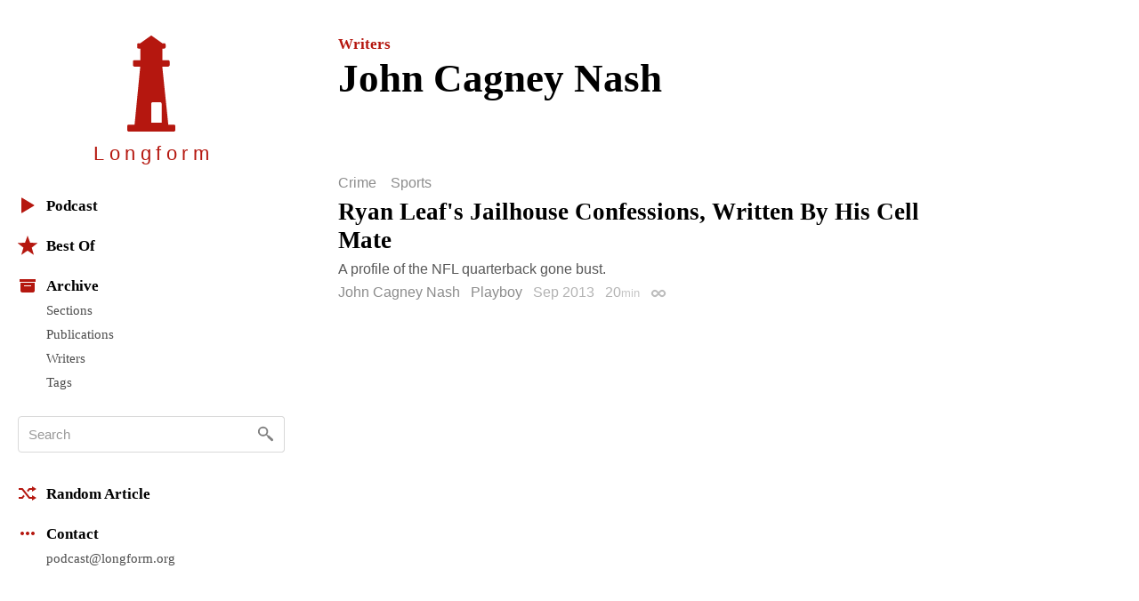

--- FILE ---
content_type: text/html; charset=utf-8
request_url: https://longform.org/archive/writers/john-cagney-nash
body_size: 5432
content:
<!DOCTYPE html>
<html lang="en" class="no-js">
<head>
  <meta charset="utf-8" />
<meta http-equiv="x-ua-compatible" content="ie=edge" />
<meta name="viewport" content="width=device-width, initial-scale=1" />

<meta content="authenticity_token" name="csrf-param" />
<meta content="0yMXIWreHs56DYfkepNwMB6Xi+kDI8nfW6sFE2JX3bU=" name="csrf-token" />
<title>John Cagney Nash · Longform</title>
<meta content="Articles written by John Cagney Nash on Longform." name="description" />
<meta content="longform journalism, long-form journalism, narrative journalism, instapaper reading, longform.org, narrative non-fiction, classic journalism, magazine articles, feature stories" name="keywords" />
<link href="https://longform.org/archive/writers/john-cagney-nash" rel="canonical" />
<meta content="website" property="og:type" />
<meta content="John Cagney Nash · Longform" property="og:title" />
<meta content="Articles written by John Cagney Nash on Longform." property="og:description" />
<meta content="Longform" property="og:site_name" />
<meta content="https://longform.org/archive/writers/john-cagney-nash" property="og:url" />
<meta content="https://longform.org/assets/site-icons/logo-256-3b5d4724ee2d42b9112886d42e48b691.png" property="og:image" />
<meta content="520900189" property="fb:admins" />
<meta content="summary" name="twitter:card" />
<meta content="@longform" name="twitter:site" />

<script type="application/ld+json">
  {"@context":"http://schema.org","@type":"WebSite","name":"Longform","url":"https://longform.org/"}
  {"@context":"http://schema.org","@type":"Organization","name":"Longform","url":"https://longform.org/","logo":{"scheme":"https","user":null,"password":null,"host":"longform.org","port":443,"path":"/assets/site-icons/logo-256-3b5d4724ee2d42b9112886d42e48b691.png","query":null,"opaque":null,"fragment":null,"parser":{"regexp":{"SCHEME":"(?-mix:\\A[A-Za-z][A-Za-z0-9+\\-.]*\\z)","USERINFO":"(?-mix:\\A(?:%\\h\\h|[!$\u0026-.0-;=A-Z_a-z~])*\\z)","HOST":"(?-mix:\\A(?:(?\u003CIP-literal\u003E\\[(?:(?\u003CIPv6address\u003E(?:\\h{1,4}:){6}(?\u003Cls32\u003E\\h{1,4}:\\h{1,4}|(?\u003CIPv4address\u003E(?\u003Cdec-octet\u003E[1-9]\\d|1\\d{2}|2[0-4]\\d|25[0-5]|\\d)\\.\\g\u003Cdec-octet\u003E\\.\\g\u003Cdec-octet\u003E\\.\\g\u003Cdec-octet\u003E))|::(?:\\h{1,4}:){5}\\g\u003Cls32\u003E|\\h{,4}::(?:\\h{1,4}:){4}\\g\u003Cls32\u003E|(?:(?:\\h{1,4}:)?\\h{1,4})?::(?:\\h{1,4}:){3}\\g\u003Cls32\u003E|(?:(?:\\h{1,4}:){,2}\\h{1,4})?::(?:\\h{1,4}:){2}\\g\u003Cls32\u003E|(?:(?:\\h{1,4}:){,3}\\h{1,4})?::\\h{1,4}:\\g\u003Cls32\u003E|(?:(?:\\h{1,4}:){,4}\\h{1,4})?::\\g\u003Cls32\u003E|(?:(?:\\h{1,4}:){,5}\\h{1,4})?::\\h{1,4}|(?:(?:\\h{1,4}:){,6}\\h{1,4})?::)|(?\u003CIPvFuture\u003Ev\\h+\\.[!$\u0026-.0-;=A-Z_a-z~]+))\\])|\\g\u003CIPv4address\u003E|(?\u003Creg-name\u003E(?:%\\h\\h|[!$\u0026-.0-9;=A-Z_a-z~])*))\\z)","ABS_PATH":"(?-mix:\\A\\/(?:%\\h\\h|[!$\u0026-.0-;=@-Z_a-z~])*(?:\\/(?:%\\h\\h|[!$\u0026-.0-;=@-Z_a-z~])*)*\\z)","REL_PATH":"(?-mix:\\A(?:%\\h\\h|[!$\u0026-.0-;=@-Z_a-z~])+(?:\\/(?:%\\h\\h|[!$\u0026-.0-;=@-Z_a-z~])*)*\\z)","QUERY":"(?-mix:\\A(?:%\\h\\h|[!$\u0026-.0-;=@-Z_a-z~\\/?])*\\z)","FRAGMENT":"(?-mix:\\A(?:%\\h\\h|[!$\u0026-.0-;=@-Z_a-z~\\/?])*\\z)","OPAQUE":"(?-mix:\\A(?:[^\\/].*)?\\z)","PORT":"(?-mix:\\A[\\x09\\x0a\\x0c\\x0d ]*\\d*[\\x09\\x0a\\x0c\\x0d ]*\\z)"}}},"sameAs":["https://twitter.com/longform","https://facebook.com/longform","https://soundcloud.com/longform"]}
</script>


<script>(function(h){h.className = h.className.replace('no-js', 'js');})(document.documentElement);</script>
<style media="screen">svg { width: 1em; height: 1em; }</style>

<link href="https://longform.org/assets/application-6f76b3563e823d94ef7e1fd6cd5a32ef.css" media="screen" rel="stylesheet" type="text/css" />

<script async="async" src="https://longform.org/assets/loadcss-fcd92e95e92c10d811c717891e4b541b.js" type="text/javascript"></script>
<link as="style" href="https://cloud.typography.com/7608174/693248/css/fonts.css" onload="this.rel='stylesheet'" rel="preload" />
<noscript>
  <link href="https://cloud.typography.com/7608174/693248/css/fonts.css" media="screen" rel="stylesheet" type="text/css" />
</noscript>


<link rel="apple-touch-icon" sizes="60x60" href="/apple-touch-icon-60x60.png?v=2" />
<link rel="apple-touch-icon" sizes="76x76" href="/apple-touch-icon-76x76.png?v=2" />
<link rel="apple-touch-icon" sizes="120x120" href="/apple-touch-icon-120x120.png?v=2" />
<link rel="apple-touch-icon" sizes="152x152" href="/apple-touch-icon-152x152.png?v=2" />
<link rel="apple-touch-icon" sizes="180x180" href="/apple-touch-icon-180x180.png?v=2" />
<link rel="icon" type="image/png" href="/favicon-32x32.png" sizes="32x32" />
<link rel="icon" type="image/png" href="/favicon-16x16.png" sizes="16x16" />
<link rel="manifest" href="/manifest.json" />
<link rel="shortcut icon" href="/favicon.ico?v=2" />
<meta name="msapplication-TileColor" content="#b5170f" />
<meta name="msapplication-TileImage" content="/mstile-144x144.png" />
<meta name="theme-color" content="#b5170f" />


<script src="https://htlbid.com/v3/longform.org/htlbid.js"></script>
<script>
  var htlbid = htlbid || {};
  htlbid.cmd = htlbid.cmd || [];
  htlbid.cmd.push(function() {
  htlbid.setTargeting('d_code', '');
  htlbid.setTargeting('p_name', '');
  });
</script>


</head>
<body>
  <div class="contain-site center">
    <div class="layout layout--sidebar">
      <div class="sidebar js-sidebar js-expandable">
        <header class="menu">

  <div class="menu__head">
    <a href="/" class="menu__home" data-pjax>
      <div class="menu__home__logo">
        <div class="ratio ratio--longform-logo">
          <svg viewbox="0 0 144 288" preserveaspectratio="xMidYMid meet" xmlns="http://www.w3.org/2000/svg" class="ratio__container"><path d="M103 261H72v-57c0-2.216 1.802-4 4-4h23c2.198 0 4 1.784 4 4v57zm41 10c-.24-2.167-1.948-3.7-4-4h-17L105 93h18c2.24-.584 4.024-2.37 4-4V78c.024-2.38-1.76-4.166-4-4h-18V39h6c1.908-.113 3.69-1.9 4-4v-8c-.31-2.405-2.092-4.19-4-4h-6L74 1c-1.128-1.224-2.872-1.224-4 0L39 23h-5c-2.908-.19-4.69 1.595-4 4v8c-.69 2.1 1.092 3.887 4 4h5v35H21c-2.24-.166-4.024 1.62-4 4v11c-.024 1.63 1.76 3.416 4 4h18L22 267H4c-2.05.3-3.76 1.833-4 4v12c-.1 1.697.262 2.825 1 3 .777 1.517 1.855 2 3 2h136c1.145 0 2.223-.483 3-2 .738-.175 1.1-1.303 1-3v-12z" fill="#B5170F" fill-rule="evenodd"></path></svg>

        </div>
      </div>
      <h1 class="menu__home__text font-smoothing">Longfor<span class="last-letter">m</span></h1>
    </a>
    <div class="menu__buttons">
      <button class="menu__button menu__button--expand js-expandable-toggle">
        <svg viewbox="0 0 54 27" xmlns="http://www.w3.org/2000/svg"><g fill="#6E6E6E" fill-rule="evenodd"><path d="M0 4h27v3H0V4zm0 8h27v3H0v-3zm0 8h27v3H0v-3zM40.5 11.38l-8.485-8.487-2.122 2.122L38.38 13.5l-8.487 8.485 2.122 2.122L40.5 15.62l8.485 8.487 2.122-2.122L42.62 13.5l8.487-8.485-2.122-2.122L40.5 11.38z"></path></g></svg>
<span class="visuallyhidden">Menu</span>
      </button>
    </div>
  </div>

  <div class="menu__body">

    <div class="font-smoothing stack+">

      <nav>
        <ul class="nav nav--first" data-pjax>
          <li><a href="/podcast"><svg viewbox="0 0 22 22" xmlns="http://www.w3.org/2000/svg"><path d="M4.85 19.49c-.47.282-.85.065-.85-.483V2.993c0-.548.386-.76.85-.483l13.3 7.98c.47.282.464.742 0 1.02l-13.3 7.98z" fill="#B5160D" fill-rule="evenodd"></path></svg>Podcast</a></li>

          <li class="js-expandable"><a href="/lists/best-of-2021" class="js-expandable-toggle"><svg viewbox="0 0 22 22" xmlns="http://www.w3.org/2000/svg"><path d="M11 16.92l-7.053 4.788L6.32 13.52-.412 8.292l8.52-.272L11 0l2.892 8.02 8.52.272-6.733 5.228 2.37 8.188z" fill="#B5160D" fill-rule="evenodd"></path></svg>Best Of</a><ul class="nav__subnav">
    <li><a href="/lists/best-of-2021" data-skip-pjax="">2021</a></li>
    <li><a href="/lists/best-of-2020" data-skip-pjax="">2020</a></li>
    <li><a href="/lists/best-of-2019" data-skip-pjax="">2019</a></li>
    <li><a href="/lists/best-of-2018" data-skip-pjax="">2018</a></li>
    <li><a href="/lists/best-of-2017" data-skip-pjax="">2017</a></li>
    <li><a href="/lists/best-of-2016" data-skip-pjax="">2016</a></li>
    <li><a href="/lists/best-of-2015" data-skip-pjax="">2015</a></li>
    <li><a href="/lists/best-of-2014" data-skip-pjax="">2014</a></li>
    <li><a href="/lists/best-of-2013" data-skip-pjax="">2013</a></li>
    <li><a href="/lists/best-of-2012" data-skip-pjax="">2012</a></li>
</ul>
</li>

          <li><h2><svg viewbox="0 0 22 22" xmlns="http://www.w3.org/2000/svg"><path d="M3 8h16v9.008c0 1.1-.895 1.992-1.994 1.992H4.994A2 2 0 0 1 3 17.008V8zm4 3h8v1H7v-1zM2 4h18v3H2z" fill="#B5160D" fill-rule="evenodd"></path></svg>Archive</h2><ul class="nav__subnav">
  <li><a href="/sections">Sections</a></li>
  <li><a href="/archive/publications">Publications</a></li>
  <li><a href="/archive/writers">Writers</a></li>
  <li><a href="/archive/tags">Tags</a></li>
</ul>
</li>
        </ul>
      </nav>

      <div itemscope itemtype="http://schema.org/WebSite">
        <meta content="https://longform.org/" itemprop="url" />
        <form accept-charset="UTF-8" action="/search" class="js-search nav-search block" data-pjax="" enforce_utf8="false" itemprop="potentialAction" itemscope="" itemtype="http://schema.org/SearchAction" method="get"><div style="margin:0;padding:0;display:inline"><input name="utf8" type="hidden" value="&#x2713;" /></div>
          <meta content="https://longform.org/search?q={q}" itemprop="target" />
          <input class="nav-search__input js-search-input" itemprop="query-input" name="q" placeholder="Search" required="required" type="text" />
          <button class="nav-search__button no-wrap js-search-button" name="button" title="Search" type="submit">&nbsp</button>
</form>      </div>

      <nav>
        <ul class="nav" data-pjax>
          <li><a href="/random"><svg viewbox="0 0 22 22" xmlns="http://www.w3.org/2000/svg"><g fill="#B5160D" fill-rule="evenodd"><path d="M16 3l5 3-5 3V7h-2.5l-1.94 2.4-1.28-1.602L12.52 5H16V3zM5.48 17H1v-2l3.5-.004L6.44 12.6l1.28 1.602L5.48 17z"></path><path d="M16 13l5 3-5 3v-2h-3.48L4.5 7H1V5h4.48l8.02 10H16z"></path></g></svg>Random Article</a></li>

          <li><h2><svg viewbox="0 0 22 22" xmlns="http://www.w3.org/2000/svg"><path d="M5 9c1.105 0 2 .888 2 2 0 1.105-.888 2-2 2-1.105 0-2-.888-2-2 0-1.105.888-2 2-2zm4 2c0-1.105.888-2 2-2 1.105 0 2 .888 2 2 0 1.105-.888 2-2 2-1.105 0-2-.888-2-2zm6 0c0-1.105.888-2 2-2 1.105 0 2 .888 2 2 0 1.105-.888 2-2 2-1.105 0-2-.888-2-2z" fill="#B5160D" fill-rule="evenodd"></path></svg>Contact</h2><ul class="nav__subnav">
  <li><a href="mailto:podcast@longform.org">podcast@longform.org</a></li>
</ul>
</li>
        </ul>
      </nav>

    </div>

  </div>

</header>

      </div>
      <main class="content" id="main" data-pjax-container>
        
<div class=" river js-river" data-context="writer stream" data-pjax="">

  <header class="page-header"><p class="page-header__preheading"><a href="/archive/writers">Writers</a></p><h1 class="page-header__heading">John Cagney Nash</h1></header>

    <article class="post post--single js-post" data-classes="" data-labels="crime sports" data-picture="none">
    

  <p class="post__labels">
        <a href="/sections/crime" class="post__label post__label--crime">Crime</a>
        <a href="/sections/sports" class="post__label post__label--sports">Sports</a>
  </p>



  <a href="http://playboysfw.kinja.com/ryan-leafs-jailhouse-confessions-written-by-his-cell-1254883817" class="post__link">  <h2 class="post__title js-post-title">
      <span class="post__title__highlight">
         Ryan Leaf's Jailhouse Confessions, Written By His Cell Mate
      </span>
  </h2>
</a>

<div class="post__text post__body">
  <p>A profile of the NFL quarterback gone bust.</p>

</div>



<div class="post__footer">
  <div class="media">
    <div class="media__item right">
      
    </div>
    <div class="media__body">
      <p class="post__byline">
  <span class="post__authors">
    <span class="post__author">
      <a href="/archive/writers/john-cagney-nash" class="post__author__link">John Cagney Nash</a>
    </span>
</span>

    <a href="/archive/publications/playboy" class="post__publication">Playboy</a>

  <span class="post__date">
  Sep 2013
</span>

    <span class="post__duration js-tooltip" title="Reading Time">
    20<span class="font-size--- opacity-75">min</span>
  </span>

  <a href="https://longform.org/posts/ryan-leaf-s-jailhouse-confessions-written-by-his-cell-mate" class="post__permalink js-post-permalink js-tooltip js-tooltip-focusable" title="Post Permalink">
  <span class="visuallyhidden">Permalink</span>
</a>
</p>

    </div>
  </div>
</div>

</article>

  

</div>
      </main>
    </div>
  </div>
  <script src="https://longform.org/assets/application-b686e3f2bfbddc24defbdf3a86f964bd.js" type="text/javascript"></script>



<script type="text/javascript">

  var _gaq = _gaq || [];
  _gaq.push(['_setAccount', 'UA-2583130-6']);
  _gaq.push(['_trackPageview']);

  (function() {
    var ga = document.createElement('script'); ga.type = 'text/javascript'; ga.async = true;
    ga.src = ('https:' == document.location.protocol ? 'https://ssl' : 'http://www') + '.google-analytics.com/ga.js';
    var s = document.getElementsByTagName('script')[0]; s.parentNode.insertBefore(ga, s);
  })();

</script>

<script type="text/javascript">
var clicky_site_ids = clicky_site_ids || [];
clicky_site_ids.push(205295);
(function() {
  var s = document.createElement('script');
  s.type = 'text/javascript';
  s.async = true;
  s.src = '//static.getclicky.com/js';
  ( document.getElementsByTagName('head')[0] || document.getElementsByTagName('body')[0] ).appendChild( s );
})();
</script>
<noscript>
  <img alt="Clicky" width="1" height="1" class="visuallyhidden" src="//in.getclicky.com/205295ns.gif" />
</noscript>

<script type="text/javascript">
  var _qevents = _qevents || [];
  (function() {
   var elem = document.createElement('script');
   elem.src = (document.location.protocol == "https:" ? "https://secure" : "http://edge") + ".quantserve.com/quant.js";
   elem.async = true;
   elem.type = "text/javascript";
   var scpt = document.getElementsByTagName('script')[0];
   scpt.parentNode.insertBefore(elem, scpt);
  })();
  _qevents.push( { qacct:"p-b1RaU1KvBvYFc"} );
</script>
<noscript>
  <img src="http://pixel.quantserve.com/pixel/p-b1RaU1KvBvYFc.gif" height="1" width="1" alt="Quantcast" class="visuallyhidden" />
</noscript>

<script type="text/javascript" src="//static.fmpub.net/site/longform"></script>


</body></html>


--- FILE ---
content_type: application/javascript; charset=utf-8
request_url: https://longform.org/assets/application-b686e3f2bfbddc24defbdf3a86f964bd.js
body_size: 145084
content:
(function(){function e(e){function t(t,n,i,o,r,s){for(;r>=0&&s>r;r+=e){var a=o?o[r]:r;i=n(i,t[a],a,t)}return i}return function(n,i,o,r){i=b(i,r,4);var s=!A(n)&&y.keys(n),a=(s||n).length,l=e>0?0:a-1;return arguments.length<3&&(o=n[s?s[l]:l],l+=e),t(n,i,o,s,l,a)}}function t(e){return function(t,n,i){n=w(n,i);for(var o=k(t),r=e>0?0:o-1;r>=0&&o>r;r+=e)if(n(t[r],r,t))return r;return-1}}function n(e,t,n){return function(i,o,r){var s=0,a=k(i);if("number"==typeof r)e>0?s=r>=0?r:Math.max(r+a,s):a=r>=0?Math.min(r+1,a):r+a+1;else if(n&&r&&a)return r=n(i,o),i[r]===o?r:-1;if(o!==o)return r=t(u.call(i,s,a),y.isNaN),r>=0?r+s:-1;for(r=e>0?s:a-1;r>=0&&a>r;r+=e)if(i[r]===o)return r;return-1}}function i(e,t){var n=B.length,i=e.constructor,o=y.isFunction(i)&&i.prototype||a,r="constructor";for(y.has(e,r)&&!y.contains(t,r)&&t.push(r);n--;)r=B[n],r in e&&e[r]!==o[r]&&!y.contains(t,r)&&t.push(r)}var o=this,r=o._,s=Array.prototype,a=Object.prototype,l=Function.prototype,c=s.push,u=s.slice,h=a.toString,d=a.hasOwnProperty,p=Array.isArray,f=Object.keys,m=l.bind,g=Object.create,v=function(){},y=function(e){return e instanceof y?e:this instanceof y?void(this._wrapped=e):new y(e)};"undefined"!=typeof exports?("undefined"!=typeof module&&module.exports&&(exports=module.exports=y),exports._=y):o._=y,y.VERSION="1.8.3";var b=function(e,t,n){if(void 0===t)return e;switch(null==n?3:n){case 1:return function(n){return e.call(t,n)};case 2:return function(n,i){return e.call(t,n,i)};case 3:return function(n,i,o){return e.call(t,n,i,o)};case 4:return function(n,i,o,r){return e.call(t,n,i,o,r)}}return function(){return e.apply(t,arguments)}},w=function(e,t,n){return null==e?y.identity:y.isFunction(e)?b(e,t,n):y.isObject(e)?y.matcher(e):y.property(e)};y.iteratee=function(e,t){return w(e,t,1/0)};var C=function(e,t){return function(n){var i=arguments.length;if(2>i||null==n)return n;for(var o=1;i>o;o++)for(var r=arguments[o],s=e(r),a=s.length,l=0;a>l;l++){var c=s[l];t&&void 0!==n[c]||(n[c]=r[c])}return n}},x=function(e){if(!y.isObject(e))return{};if(g)return g(e);v.prototype=e;var t=new v;return v.prototype=null,t},E=function(e){return function(t){return null==t?void 0:t[e]}},_=Math.pow(2,53)-1,k=E("length"),A=function(e){var t=k(e);return"number"==typeof t&&t>=0&&_>=t};y.each=y.forEach=function(e,t,n){t=b(t,n);var i,o;if(A(e))for(i=0,o=e.length;o>i;i++)t(e[i],i,e);else{var r=y.keys(e);for(i=0,o=r.length;o>i;i++)t(e[r[i]],r[i],e)}return e},y.map=y.collect=function(e,t,n){t=w(t,n);for(var i=!A(e)&&y.keys(e),o=(i||e).length,r=Array(o),s=0;o>s;s++){var a=i?i[s]:s;r[s]=t(e[a],a,e)}return r},y.reduce=y.foldl=y.inject=e(1),y.reduceRight=y.foldr=e(-1),y.find=y.detect=function(e,t,n){var i;return i=A(e)?y.findIndex(e,t,n):y.findKey(e,t,n),void 0!==i&&-1!==i?e[i]:void 0},y.filter=y.select=function(e,t,n){var i=[];return t=w(t,n),y.each(e,function(e,n,o){t(e,n,o)&&i.push(e)}),i},y.reject=function(e,t,n){return y.filter(e,y.negate(w(t)),n)},y.every=y.all=function(e,t,n){t=w(t,n);for(var i=!A(e)&&y.keys(e),o=(i||e).length,r=0;o>r;r++){var s=i?i[r]:r;if(!t(e[s],s,e))return!1}return!0},y.some=y.any=function(e,t,n){t=w(t,n);for(var i=!A(e)&&y.keys(e),o=(i||e).length,r=0;o>r;r++){var s=i?i[r]:r;if(t(e[s],s,e))return!0}return!1},y.contains=y.includes=y.include=function(e,t,n,i){return A(e)||(e=y.values(e)),("number"!=typeof n||i)&&(n=0),y.indexOf(e,t,n)>=0},y.invoke=function(e,t){var n=u.call(arguments,2),i=y.isFunction(t);return y.map(e,function(e){var o=i?t:e[t];return null==o?o:o.apply(e,n)})},y.pluck=function(e,t){return y.map(e,y.property(t))},y.where=function(e,t){return y.filter(e,y.matcher(t))},y.findWhere=function(e,t){return y.find(e,y.matcher(t))},y.max=function(e,t,n){var i,o,r=-(1/0),s=-(1/0);if(null==t&&null!=e){e=A(e)?e:y.values(e);for(var a=0,l=e.length;l>a;a++)i=e[a],i>r&&(r=i)}else t=w(t,n),y.each(e,function(e,n,i){o=t(e,n,i),(o>s||o===-(1/0)&&r===-(1/0))&&(r=e,s=o)});return r},y.min=function(e,t,n){var i,o,r=1/0,s=1/0;if(null==t&&null!=e){e=A(e)?e:y.values(e);for(var a=0,l=e.length;l>a;a++)i=e[a],r>i&&(r=i)}else t=w(t,n),y.each(e,function(e,n,i){o=t(e,n,i),(s>o||o===1/0&&r===1/0)&&(r=e,s=o)});return r},y.shuffle=function(e){for(var t,n=A(e)?e:y.values(e),i=n.length,o=Array(i),r=0;i>r;r++)t=y.random(0,r),t!==r&&(o[r]=o[t]),o[t]=n[r];return o},y.sample=function(e,t,n){return null==t||n?(A(e)||(e=y.values(e)),e[y.random(e.length-1)]):y.shuffle(e).slice(0,Math.max(0,t))},y.sortBy=function(e,t,n){return t=w(t,n),y.pluck(y.map(e,function(e,n,i){return{value:e,index:n,criteria:t(e,n,i)}}).sort(function(e,t){var n=e.criteria,i=t.criteria;if(n!==i){if(n>i||void 0===n)return 1;if(i>n||void 0===i)return-1}return e.index-t.index}),"value")};var D=function(e){return function(t,n,i){var o={};return n=w(n,i),y.each(t,function(i,r){var s=n(i,r,t);e(o,i,s)}),o}};y.groupBy=D(function(e,t,n){y.has(e,n)?e[n].push(t):e[n]=[t]}),y.indexBy=D(function(e,t,n){e[n]=t}),y.countBy=D(function(e,t,n){y.has(e,n)?e[n]++:e[n]=1}),y.toArray=function(e){return e?y.isArray(e)?u.call(e):A(e)?y.map(e,y.identity):y.values(e):[]},y.size=function(e){return null==e?0:A(e)?e.length:y.keys(e).length},y.partition=function(e,t,n){t=w(t,n);var i=[],o=[];return y.each(e,function(e,n,r){(t(e,n,r)?i:o).push(e)}),[i,o]},y.first=y.head=y.take=function(e,t,n){return null==e?void 0:null==t||n?e[0]:y.initial(e,e.length-t)},y.initial=function(e,t,n){return u.call(e,0,Math.max(0,e.length-(null==t||n?1:t)))},y.last=function(e,t,n){return null==e?void 0:null==t||n?e[e.length-1]:y.rest(e,Math.max(0,e.length-t))},y.rest=y.tail=y.drop=function(e,t,n){return u.call(e,null==t||n?1:t)},y.compact=function(e){return y.filter(e,y.identity)};var F=function(e,t,n,i){for(var o=[],r=0,s=i||0,a=k(e);a>s;s++){var l=e[s];if(A(l)&&(y.isArray(l)||y.isArguments(l))){t||(l=F(l,t,n));var c=0,u=l.length;for(o.length+=u;u>c;)o[r++]=l[c++]}else n||(o[r++]=l)}return o};y.flatten=function(e,t){return F(e,t,!1)},y.without=function(e){return y.difference(e,u.call(arguments,1))},y.uniq=y.unique=function(e,t,n,i){y.isBoolean(t)||(i=n,n=t,t=!1),null!=n&&(n=w(n,i));for(var o=[],r=[],s=0,a=k(e);a>s;s++){var l=e[s],c=n?n(l,s,e):l;t?(s&&r===c||o.push(l),r=c):n?y.contains(r,c)||(r.push(c),o.push(l)):y.contains(o,l)||o.push(l)}return o},y.union=function(){return y.uniq(F(arguments,!0,!0))},y.intersection=function(e){for(var t=[],n=arguments.length,i=0,o=k(e);o>i;i++){var r=e[i];if(!y.contains(t,r)){for(var s=1;n>s&&y.contains(arguments[s],r);s++);s===n&&t.push(r)}}return t},y.difference=function(e){var t=F(arguments,!0,!0,1);return y.filter(e,function(e){return!y.contains(t,e)})},y.zip=function(){return y.unzip(arguments)},y.unzip=function(e){for(var t=e&&y.max(e,k).length||0,n=Array(t),i=0;t>i;i++)n[i]=y.pluck(e,i);return n},y.object=function(e,t){for(var n={},i=0,o=k(e);o>i;i++)t?n[e[i]]=t[i]:n[e[i][0]]=e[i][1];return n},y.findIndex=t(1),y.findLastIndex=t(-1),y.sortedIndex=function(e,t,n,i){n=w(n,i,1);for(var o=n(t),r=0,s=k(e);s>r;){var a=Math.floor((r+s)/2);n(e[a])<o?r=a+1:s=a}return r},y.indexOf=n(1,y.findIndex,y.sortedIndex),y.lastIndexOf=n(-1,y.findLastIndex),y.range=function(e,t,n){null==t&&(t=e||0,e=0),n=n||1;for(var i=Math.max(Math.ceil((t-e)/n),0),o=Array(i),r=0;i>r;r++,e+=n)o[r]=e;return o};var S=function(e,t,n,i,o){if(!(i instanceof t))return e.apply(n,o);var r=x(e.prototype),s=e.apply(r,o);return y.isObject(s)?s:r};y.bind=function(e,t){if(m&&e.bind===m)return m.apply(e,u.call(arguments,1));if(!y.isFunction(e))throw new TypeError("Bind must be called on a function");var n=u.call(arguments,2),i=function(){return S(e,i,t,this,n.concat(u.call(arguments)))};return i},y.partial=function(e){var t=u.call(arguments,1),n=function(){for(var i=0,o=t.length,r=Array(o),s=0;o>s;s++)r[s]=t[s]===y?arguments[i++]:t[s];for(;i<arguments.length;)r.push(arguments[i++]);return S(e,n,this,this,r)};return n},y.bindAll=function(e){var t,n,i=arguments.length;if(1>=i)throw new Error("bindAll must be passed function names");for(t=1;i>t;t++)n=arguments[t],e[n]=y.bind(e[n],e);return e},y.memoize=function(e,t){var n=function(i){var o=n.cache,r=""+(t?t.apply(this,arguments):i);return y.has(o,r)||(o[r]=e.apply(this,arguments)),o[r]};return n.cache={},n},y.delay=function(e,t){var n=u.call(arguments,2);return setTimeout(function(){return e.apply(null,n)},t)},y.defer=y.partial(y.delay,y,1),y.throttle=function(e,t,n){var i,o,r,s=null,a=0;n||(n={});var l=function(){a=n.leading===!1?0:y.now(),s=null,r=e.apply(i,o),s||(i=o=null)};return function(){var c=y.now();a||n.leading!==!1||(a=c);var u=t-(c-a);return i=this,o=arguments,0>=u||u>t?(s&&(clearTimeout(s),s=null),a=c,r=e.apply(i,o),s||(i=o=null)):s||n.trailing===!1||(s=setTimeout(l,u)),r}},y.debounce=function(e,t,n){var i,o,r,s,a,l=function(){var c=y.now()-s;t>c&&c>=0?i=setTimeout(l,t-c):(i=null,n||(a=e.apply(r,o),i||(r=o=null)))};return function(){r=this,o=arguments,s=y.now();var c=n&&!i;return i||(i=setTimeout(l,t)),c&&(a=e.apply(r,o),r=o=null),a}},y.wrap=function(e,t){return y.partial(t,e)},y.negate=function(e){return function(){return!e.apply(this,arguments)}},y.compose=function(){var e=arguments,t=e.length-1;return function(){for(var n=t,i=e[t].apply(this,arguments);n--;)i=e[n].call(this,i);return i}},y.after=function(e,t){return function(){return--e<1?t.apply(this,arguments):void 0}},y.before=function(e,t){var n;return function(){return--e>0&&(n=t.apply(this,arguments)),1>=e&&(t=null),n}},y.once=y.partial(y.before,2);var T=!{toString:null}.propertyIsEnumerable("toString"),B=["valueOf","isPrototypeOf","toString","propertyIsEnumerable","hasOwnProperty","toLocaleString"];y.keys=function(e){if(!y.isObject(e))return[];if(f)return f(e);var t=[];for(var n in e)y.has(e,n)&&t.push(n);return T&&i(e,t),t},y.allKeys=function(e){if(!y.isObject(e))return[];var t=[];for(var n in e)t.push(n);return T&&i(e,t),t},y.values=function(e){for(var t=y.keys(e),n=t.length,i=Array(n),o=0;n>o;o++)i[o]=e[t[o]];return i},y.mapObject=function(e,t,n){t=w(t,n);for(var i,o=y.keys(e),r=o.length,s={},a=0;r>a;a++)i=o[a],s[i]=t(e[i],i,e);return s},y.pairs=function(e){for(var t=y.keys(e),n=t.length,i=Array(n),o=0;n>o;o++)i[o]=[t[o],e[t[o]]];return i},y.invert=function(e){for(var t={},n=y.keys(e),i=0,o=n.length;o>i;i++)t[e[n[i]]]=n[i];return t},y.functions=y.methods=function(e){var t=[];for(var n in e)y.isFunction(e[n])&&t.push(n);return t.sort()},y.extend=C(y.allKeys),y.extendOwn=y.assign=C(y.keys),y.findKey=function(e,t,n){t=w(t,n);for(var i,o=y.keys(e),r=0,s=o.length;s>r;r++)if(i=o[r],t(e[i],i,e))return i},y.pick=function(e,t,n){var i,o,r={},s=e;if(null==s)return r;y.isFunction(t)?(o=y.allKeys(s),i=b(t,n)):(o=F(arguments,!1,!1,1),i=function(e,t,n){return t in n},s=Object(s));for(var a=0,l=o.length;l>a;a++){var c=o[a],u=s[c];i(u,c,s)&&(r[c]=u)}return r},y.omit=function(e,t,n){if(y.isFunction(t))t=y.negate(t);else{var i=y.map(F(arguments,!1,!1,1),String);t=function(e,t){return!y.contains(i,t)}}return y.pick(e,t,n)},y.defaults=C(y.allKeys,!0),y.create=function(e,t){var n=x(e);return t&&y.extendOwn(n,t),n},y.clone=function(e){return y.isObject(e)?y.isArray(e)?e.slice():y.extend({},e):e},y.tap=function(e,t){return t(e),e},y.isMatch=function(e,t){var n=y.keys(t),i=n.length;if(null==e)return!i;for(var o=Object(e),r=0;i>r;r++){var s=n[r];if(t[s]!==o[s]||!(s in o))return!1}return!0};var M=function(e,t,n,i){if(e===t)return 0!==e||1/e===1/t;if(null==e||null==t)return e===t;e instanceof y&&(e=e._wrapped),t instanceof y&&(t=t._wrapped);var o=h.call(e);if(o!==h.call(t))return!1;switch(o){case"[object RegExp]":case"[object String]":return""+e==""+t;case"[object Number]":return+e!==+e?+t!==+t:0===+e?1/+e===1/t:+e===+t;case"[object Date]":case"[object Boolean]":return+e===+t}var r="[object Array]"===o;if(!r){if("object"!=typeof e||"object"!=typeof t)return!1;var s=e.constructor,a=t.constructor;if(s!==a&&!(y.isFunction(s)&&s instanceof s&&y.isFunction(a)&&a instanceof a)&&"constructor"in e&&"constructor"in t)return!1}n=n||[],i=i||[];for(var l=n.length;l--;)if(n[l]===e)return i[l]===t;if(n.push(e),i.push(t),r){if(l=e.length,l!==t.length)return!1;for(;l--;)if(!M(e[l],t[l],n,i))return!1}else{var c,u=y.keys(e);if(l=u.length,y.keys(t).length!==l)return!1;for(;l--;)if(c=u[l],!y.has(t,c)||!M(e[c],t[c],n,i))return!1}return n.pop(),i.pop(),!0};y.isEqual=function(e,t){return M(e,t)},y.isEmpty=function(e){return null==e?!0:A(e)&&(y.isArray(e)||y.isString(e)||y.isArguments(e))?0===e.length:0===y.keys(e).length},y.isElement=function(e){return!(!e||1!==e.nodeType)},y.isArray=p||function(e){return"[object Array]"===h.call(e)},y.isObject=function(e){var t=typeof e;return"function"===t||"object"===t&&!!e},y.each(["Arguments","Function","String","Number","Date","RegExp","Error"],function(e){y["is"+e]=function(t){return h.call(t)==="[object "+e+"]"}}),y.isArguments(arguments)||(y.isArguments=function(e){return y.has(e,"callee")}),"function"!=typeof/./&&"object"!=typeof Int8Array&&(y.isFunction=function(e){return"function"==typeof e||!1}),y.isFinite=function(e){return isFinite(e)&&!isNaN(parseFloat(e))},y.isNaN=function(e){return y.isNumber(e)&&e!==+e},y.isBoolean=function(e){return e===!0||e===!1||"[object Boolean]"===h.call(e)},y.isNull=function(e){return null===e},y.isUndefined=function(e){return void 0===e},y.has=function(e,t){return null!=e&&d.call(e,t)},y.noConflict=function(){return o._=r,this},y.identity=function(e){return e},y.constant=function(e){return function(){return e}},y.noop=function(){},y.property=E,y.propertyOf=function(e){return null==e?function(){}:function(t){return e[t]}},y.matcher=y.matches=function(e){return e=y.extendOwn({},e),function(t){return y.isMatch(t,e)}},y.times=function(e,t,n){var i=Array(Math.max(0,e));t=b(t,n,1);for(var o=0;e>o;o++)i[o]=t(o);return i},y.random=function(e,t){return null==t&&(t=e,e=0),e+Math.floor(Math.random()*(t-e+1))},y.now=Date.now||function(){return(new Date).getTime()};var $={"&":"&amp;","<":"&lt;",">":"&gt;",'"':"&quot;","'":"&#x27;","`":"&#x60;"},L=y.invert($),P=function(e){var t=function(t){return e[t]},n="(?:"+y.keys(e).join("|")+")",i=RegExp(n),o=RegExp(n,"g");return function(e){return e=null==e?"":""+e,i.test(e)?e.replace(o,t):e}};y.escape=P($),y.unescape=P(L),y.result=function(e,t,n){var i=null==e?void 0:e[t];return void 0===i&&(i=n),y.isFunction(i)?i.call(e):i};var R=0;y.uniqueId=function(e){var t=++R+"";return e?e+t:t},y.templateSettings={evaluate:/<%([\s\S]+?)%>/g,interpolate:/<%=([\s\S]+?)%>/g,escape:/<%-([\s\S]+?)%>/g};var N=/(.)^/,I={"'":"'","\\":"\\","\r":"r","\n":"n","\u2028":"u2028","\u2029":"u2029"},j=/\\|'|\r|\n|\u2028|\u2029/g,O=function(e){return"\\"+I[e]};y.template=function(e,t,n){!t&&n&&(t=n),t=y.defaults({},t,y.templateSettings);var i=RegExp([(t.escape||N).source,(t.interpolate||N).source,(t.evaluate||N).source].join("|")+"|$","g"),o=0,r="__p+='";e.replace(i,function(t,n,i,s,a){return r+=e.slice(o,a).replace(j,O),o=a+t.length,n?r+="'+\n((__t=("+n+"))==null?'':_.escape(__t))+\n'":i?r+="'+\n((__t=("+i+"))==null?'':__t)+\n'":s&&(r+="';\n"+s+"\n__p+='"),t}),r+="';\n",t.variable||(r="with(obj||{}){\n"+r+"}\n"),r="var __t,__p='',__j=Array.prototype.join,print=function(){__p+=__j.call(arguments,'');};\n"+r+"return __p;\n";try{var s=new Function(t.variable||"obj","_",r)}catch(a){throw a.source=r,a}var l=function(e){return s.call(this,e,y)},c=t.variable||"obj";return l.source="function("+c+"){\n"+r+"}",l},y.chain=function(e){var t=y(e);return t._chain=!0,t};var z=function(e,t){return e._chain?y(t).chain():t};y.mixin=function(e){y.each(y.functions(e),function(t){var n=y[t]=e[t];y.prototype[t]=function(){var e=[this._wrapped];return c.apply(e,arguments),z(this,n.apply(y,e))}})},y.mixin(y),y.each(["pop","push","reverse","shift","sort","splice","unshift"],function(e){var t=s[e];y.prototype[e]=function(){var n=this._wrapped;return t.apply(n,arguments),"shift"!==e&&"splice"!==e||0!==n.length||delete n[0],z(this,n)}}),y.each(["concat","join","slice"],function(e){var t=s[e];y.prototype[e]=function(){return z(this,t.apply(this._wrapped,arguments))}}),y.prototype.value=function(){return this._wrapped},y.prototype.valueOf=y.prototype.toJSON=y.prototype.value,y.prototype.toString=function(){return""+this._wrapped},"function"==typeof define&&define.amd&&define("underscore",[],function(){return y})}).call(this),/*!
 * jQuery JavaScript Library v1.11.1
 * http://jquery.com/
 *
 * Includes Sizzle.js
 * http://sizzlejs.com/
 *
 * Copyright 2005, 2014 jQuery Foundation, Inc. and other contributors
 * Released under the MIT license
 * http://jquery.org/license
 *
 * Date: 2014-05-01T17:42Z
 */
function(e,t){"object"==typeof module&&"object"==typeof module.exports?module.exports=e.document?t(e,!0):function(e){if(!e.document)throw new Error("jQuery requires a window with a document");return t(e)}:t(e)}("undefined"!=typeof window?window:this,function(e,t){function n(e){var t=e.length,n=oe.type(e);return"function"===n||oe.isWindow(e)?!1:1===e.nodeType&&t?!0:"array"===n||0===t||"number"==typeof t&&t>0&&t-1 in e}function i(e,t,n){if(oe.isFunction(t))return oe.grep(e,function(e,i){return!!t.call(e,i,e)!==n});if(t.nodeType)return oe.grep(e,function(e){return e===t!==n});if("string"==typeof t){if(de.test(t))return oe.filter(t,e,n);t=oe.filter(t,e)}return oe.grep(e,function(e){return oe.inArray(e,t)>=0!==n})}function o(e,t){do e=e[t];while(e&&1!==e.nodeType);return e}function r(e){var t=we[e]={};return oe.each(e.match(be)||[],function(e,n){t[n]=!0}),t}function s(){fe.addEventListener?(fe.removeEventListener("DOMContentLoaded",a,!1),e.removeEventListener("load",a,!1)):(fe.detachEvent("onreadystatechange",a),e.detachEvent("onload",a))}function a(){(fe.addEventListener||"load"===event.type||"complete"===fe.readyState)&&(s(),oe.ready())}function l(e,t,n){if(void 0===n&&1===e.nodeType){var i="data-"+t.replace(ke,"-$1").toLowerCase();if(n=e.getAttribute(i),"string"==typeof n){try{n="true"===n?!0:"false"===n?!1:"null"===n?null:+n+""===n?+n:_e.test(n)?oe.parseJSON(n):n}catch(o){}oe.data(e,t,n)}else n=void 0}return n}function c(e){var t;for(t in e)if(("data"!==t||!oe.isEmptyObject(e[t]))&&"toJSON"!==t)return!1;return!0}function u(e,t,n,i){if(oe.acceptData(e)){var o,r,s=oe.expando,a=e.nodeType,l=a?oe.cache:e,c=a?e[s]:e[s]&&s;if(c&&l[c]&&(i||l[c].data)||void 0!==n||"string"!=typeof t)return c||(c=a?e[s]=K.pop()||oe.guid++:s),l[c]||(l[c]=a?{}:{toJSON:oe.noop}),("object"==typeof t||"function"==typeof t)&&(i?l[c]=oe.extend(l[c],t):l[c].data=oe.extend(l[c].data,t)),r=l[c],i||(r.data||(r.data={}),r=r.data),void 0!==n&&(r[oe.camelCase(t)]=n),"string"==typeof t?(o=r[t],null==o&&(o=r[oe.camelCase(t)])):o=r,o}}function h(e,t,n){if(oe.acceptData(e)){var i,o,r=e.nodeType,s=r?oe.cache:e,a=r?e[oe.expando]:oe.expando;if(s[a]){if(t&&(i=n?s[a]:s[a].data)){oe.isArray(t)?t=t.concat(oe.map(t,oe.camelCase)):t in i?t=[t]:(t=oe.camelCase(t),t=t in i?[t]:t.split(" ")),o=t.length;for(;o--;)delete i[t[o]];if(n?!c(i):!oe.isEmptyObject(i))return}(n||(delete s[a].data,c(s[a])))&&(r?oe.cleanData([e],!0):ne.deleteExpando||s!=s.window?delete s[a]:s[a]=null)}}}function d(){return!0}function p(){return!1}function f(){try{return fe.activeElement}catch(e){}}function m(e){var t=Re.split("|"),n=e.createDocumentFragment();if(n.createElement)for(;t.length;)n.createElement(t.pop());return n}function g(e,t){var n,i,o=0,r=typeof e.getElementsByTagName!==Ee?e.getElementsByTagName(t||"*"):typeof e.querySelectorAll!==Ee?e.querySelectorAll(t||"*"):void 0;if(!r)for(r=[],n=e.childNodes||e;null!=(i=n[o]);o++)!t||oe.nodeName(i,t)?r.push(i):oe.merge(r,g(i,t));return void 0===t||t&&oe.nodeName(e,t)?oe.merge([e],r):r}function v(e){Te.test(e.type)&&(e.defaultChecked=e.checked)}function y(e,t){return oe.nodeName(e,"table")&&oe.nodeName(11!==t.nodeType?t:t.firstChild,"tr")?e.getElementsByTagName("tbody")[0]||e.appendChild(e.ownerDocument.createElement("tbody")):e}function b(e){return e.type=(null!==oe.find.attr(e,"type"))+"/"+e.type,e}function w(e){var t=Ve.exec(e.type);return t?e.type=t[1]:e.removeAttribute("type"),e}function C(e,t){for(var n,i=0;null!=(n=e[i]);i++)oe._data(n,"globalEval",!t||oe._data(t[i],"globalEval"))}function x(e,t){if(1===t.nodeType&&oe.hasData(e)){var n,i,o,r=oe._data(e),s=oe._data(t,r),a=r.events;if(a){delete s.handle,s.events={};for(n in a)for(i=0,o=a[n].length;o>i;i++)oe.event.add(t,n,a[n][i])}s.data&&(s.data=oe.extend({},s.data))}}function E(e,t){var n,i,o;if(1===t.nodeType){if(n=t.nodeName.toLowerCase(),!ne.noCloneEvent&&t[oe.expando]){o=oe._data(t);for(i in o.events)oe.removeEvent(t,i,o.handle);t.removeAttribute(oe.expando)}"script"===n&&t.text!==e.text?(b(t).text=e.text,w(t)):"object"===n?(t.parentNode&&(t.outerHTML=e.outerHTML),ne.html5Clone&&e.innerHTML&&!oe.trim(t.innerHTML)&&(t.innerHTML=e.innerHTML)):"input"===n&&Te.test(e.type)?(t.defaultChecked=t.checked=e.checked,t.value!==e.value&&(t.value=e.value)):"option"===n?t.defaultSelected=t.selected=e.defaultSelected:("input"===n||"textarea"===n)&&(t.defaultValue=e.defaultValue)}}function _(t,n){var i,o=oe(n.createElement(t)).appendTo(n.body),r=e.getDefaultComputedStyle&&(i=e.getDefaultComputedStyle(o[0]))?i.display:oe.css(o[0],"display");return o.detach(),r}function k(e){var t=fe,n=Je[e];return n||(n=_(e,t),"none"!==n&&n||(Ze=(Ze||oe("<iframe frameborder='0' width='0' height='0'/>")).appendTo(t.documentElement),t=(Ze[0].contentWindow||Ze[0].contentDocument).document,t.write(),t.close(),n=_(e,t),Ze.detach()),Je[e]=n),n}function A(e,t){return{get:function(){var n=e();if(null!=n)return n?void delete this.get:(this.get=t).apply(this,arguments)}}}function D(e,t){if(t in e)return t;for(var n=t.charAt(0).toUpperCase()+t.slice(1),i=t,o=dt.length;o--;)if(t=dt[o]+n,t in e)return t;return i}function F(e,t){for(var n,i,o,r=[],s=0,a=e.length;a>s;s++)i=e[s],i.style&&(r[s]=oe._data(i,"olddisplay"),n=i.style.display,t?(r[s]||"none"!==n||(i.style.display=""),""===i.style.display&&Fe(i)&&(r[s]=oe._data(i,"olddisplay",k(i.nodeName)))):(o=Fe(i),(n&&"none"!==n||!o)&&oe._data(i,"olddisplay",o?n:oe.css(i,"display"))));for(s=0;a>s;s++)i=e[s],i.style&&(t&&"none"!==i.style.display&&""!==i.style.display||(i.style.display=t?r[s]||"":"none"));return e}function S(e,t,n){var i=lt.exec(t);return i?Math.max(0,i[1]-(n||0))+(i[2]||"px"):t}function T(e,t,n,i,o){for(var r=n===(i?"border":"content")?4:"width"===t?1:0,s=0;4>r;r+=2)"margin"===n&&(s+=oe.css(e,n+De[r],!0,o)),i?("content"===n&&(s-=oe.css(e,"padding"+De[r],!0,o)),"margin"!==n&&(s-=oe.css(e,"border"+De[r]+"Width",!0,o))):(s+=oe.css(e,"padding"+De[r],!0,o),"padding"!==n&&(s+=oe.css(e,"border"+De[r]+"Width",!0,o)));return s}function B(e,t,n){var i=!0,o="width"===t?e.offsetWidth:e.offsetHeight,r=et(e),s=ne.boxSizing&&"border-box"===oe.css(e,"boxSizing",!1,r);if(0>=o||null==o){if(o=tt(e,t,r),(0>o||null==o)&&(o=e.style[t]),it.test(o))return o;i=s&&(ne.boxSizingReliable()||o===e.style[t]),o=parseFloat(o)||0}return o+T(e,t,n||(s?"border":"content"),i,r)+"px"}function M(e,t,n,i,o){return new M.prototype.init(e,t,n,i,o)}function $(){return setTimeout(function(){pt=void 0}),pt=oe.now()}function L(e,t){var n,i={height:e},o=0;for(t=t?1:0;4>o;o+=2-t)n=De[o],i["margin"+n]=i["padding"+n]=e;return t&&(i.opacity=i.width=e),i}function P(e,t,n){for(var i,o=(bt[t]||[]).concat(bt["*"]),r=0,s=o.length;s>r;r++)if(i=o[r].call(n,t,e))return i}function R(e,t,n){var i,o,r,s,a,l,c,u,h=this,d={},p=e.style,f=e.nodeType&&Fe(e),m=oe._data(e,"fxshow");n.queue||(a=oe._queueHooks(e,"fx"),null==a.unqueued&&(a.unqueued=0,l=a.empty.fire,a.empty.fire=function(){a.unqueued||l()}),a.unqueued++,h.always(function(){h.always(function(){a.unqueued--,oe.queue(e,"fx").length||a.empty.fire()})})),1===e.nodeType&&("height"in t||"width"in t)&&(n.overflow=[p.overflow,p.overflowX,p.overflowY],c=oe.css(e,"display"),u="none"===c?oe._data(e,"olddisplay")||k(e.nodeName):c,"inline"===u&&"none"===oe.css(e,"float")&&(ne.inlineBlockNeedsLayout&&"inline"!==k(e.nodeName)?p.zoom=1:p.display="inline-block")),n.overflow&&(p.overflow="hidden",ne.shrinkWrapBlocks()||h.always(function(){p.overflow=n.overflow[0],p.overflowX=n.overflow[1],p.overflowY=n.overflow[2]}));for(i in t)if(o=t[i],mt.exec(o)){if(delete t[i],r=r||"toggle"===o,o===(f?"hide":"show")){if("show"!==o||!m||void 0===m[i])continue;f=!0}d[i]=m&&m[i]||oe.style(e,i)}else c=void 0;if(oe.isEmptyObject(d))"inline"===("none"===c?k(e.nodeName):c)&&(p.display=c);else{m?"hidden"in m&&(f=m.hidden):m=oe._data(e,"fxshow",{}),r&&(m.hidden=!f),f?oe(e).show():h.done(function(){oe(e).hide()}),h.done(function(){var t;oe._removeData(e,"fxshow");for(t in d)oe.style(e,t,d[t])});for(i in d)s=P(f?m[i]:0,i,h),i in m||(m[i]=s.start,f&&(s.end=s.start,s.start="width"===i||"height"===i?1:0))}}function N(e,t){var n,i,o,r,s;for(n in e)if(i=oe.camelCase(n),o=t[i],r=e[n],oe.isArray(r)&&(o=r[1],r=e[n]=r[0]),n!==i&&(e[i]=r,delete e[n]),s=oe.cssHooks[i],s&&"expand"in s){r=s.expand(r),delete e[i];for(n in r)n in e||(e[n]=r[n],t[n]=o)}else t[i]=o}function I(e,t,n){var i,o,r=0,s=yt.length,a=oe.Deferred().always(function(){delete l.elem}),l=function(){if(o)return!1;for(var t=pt||$(),n=Math.max(0,c.startTime+c.duration-t),i=n/c.duration||0,r=1-i,s=0,l=c.tweens.length;l>s;s++)c.tweens[s].run(r);return a.notifyWith(e,[c,r,n]),1>r&&l?n:(a.resolveWith(e,[c]),!1)},c=a.promise({elem:e,props:oe.extend({},t),opts:oe.extend(!0,{specialEasing:{}},n),originalProperties:t,originalOptions:n,startTime:pt||$(),duration:n.duration,tweens:[],createTween:function(t,n){var i=oe.Tween(e,c.opts,t,n,c.opts.specialEasing[t]||c.opts.easing);return c.tweens.push(i),i},stop:function(t){var n=0,i=t?c.tweens.length:0;if(o)return this;for(o=!0;i>n;n++)c.tweens[n].run(1);return t?a.resolveWith(e,[c,t]):a.rejectWith(e,[c,t]),this}}),u=c.props;for(N(u,c.opts.specialEasing);s>r;r++)if(i=yt[r].call(c,e,u,c.opts))return i;return oe.map(u,P,c),oe.isFunction(c.opts.start)&&c.opts.start.call(e,c),oe.fx.timer(oe.extend(l,{elem:e,anim:c,queue:c.opts.queue})),c.progress(c.opts.progress).done(c.opts.done,c.opts.complete).fail(c.opts.fail).always(c.opts.always)}function j(e){return function(t,n){"string"!=typeof t&&(n=t,t="*");var i,o=0,r=t.toLowerCase().match(be)||[];if(oe.isFunction(n))for(;i=r[o++];)"+"===i.charAt(0)?(i=i.slice(1)||"*",(e[i]=e[i]||[]).unshift(n)):(e[i]=e[i]||[]).push(n)}}function O(e,t,n,i){function o(a){var l;return r[a]=!0,oe.each(e[a]||[],function(e,a){var c=a(t,n,i);return"string"!=typeof c||s||r[c]?s?!(l=c):void 0:(t.dataTypes.unshift(c),o(c),!1)}),l}var r={},s=e===Wt;return o(t.dataTypes[0])||!r["*"]&&o("*")}function z(e,t){var n,i,o=oe.ajaxSettings.flatOptions||{};for(i in t)void 0!==t[i]&&((o[i]?e:n||(n={}))[i]=t[i]);return n&&oe.extend(!0,e,n),e}function H(e,t,n){for(var i,o,r,s,a=e.contents,l=e.dataTypes;"*"===l[0];)l.shift(),void 0===o&&(o=e.mimeType||t.getResponseHeader("Content-Type"));if(o)for(s in a)if(a[s]&&a[s].test(o)){l.unshift(s);break}if(l[0]in n)r=l[0];else{for(s in n){if(!l[0]||e.converters[s+" "+l[0]]){r=s;break}i||(i=s)}r=r||i}return r?(r!==l[0]&&l.unshift(r),n[r]):void 0}function W(e,t,n,i){var o,r,s,a,l,c={},u=e.dataTypes.slice();if(u[1])for(s in e.converters)c[s.toLowerCase()]=e.converters[s];for(r=u.shift();r;)if(e.responseFields[r]&&(n[e.responseFields[r]]=t),!l&&i&&e.dataFilter&&(t=e.dataFilter(t,e.dataType)),l=r,r=u.shift())if("*"===r)r=l;else if("*"!==l&&l!==r){if(s=c[l+" "+r]||c["* "+r],!s)for(o in c)if(a=o.split(" "),a[1]===r&&(s=c[l+" "+a[0]]||c["* "+a[0]])){s===!0?s=c[o]:c[o]!==!0&&(r=a[0],u.unshift(a[1]));break}if(s!==!0)if(s&&e["throws"])t=s(t);else try{t=s(t)}catch(h){return{state:"parsererror",error:s?h:"No conversion from "+l+" to "+r}}}return{state:"success",data:t}}function U(e,t,n,i){var o;if(oe.isArray(t))oe.each(t,function(t,o){n||Vt.test(e)?i(e,o):U(e+"["+("object"==typeof o?t:"")+"]",o,n,i)});else if(n||"object"!==oe.type(t))i(e,t);else for(o in t)U(e+"["+o+"]",t[o],n,i)}function q(){try{return new e.XMLHttpRequest}catch(t){}}function Y(){try{return new e.ActiveXObject("Microsoft.XMLHTTP")}catch(t){}}function V(e){return oe.isWindow(e)?e:9===e.nodeType?e.defaultView||e.parentWindow:!1}var K=[],G=K.slice,X=K.concat,Q=K.push,Z=K.indexOf,J={},ee=J.toString,te=J.hasOwnProperty,ne={},ie="1.11.1",oe=function(e,t){return new oe.fn.init(e,t)},re=/^[\s\uFEFF\xA0]+|[\s\uFEFF\xA0]+$/g,se=/^-ms-/,ae=/-([\da-z])/gi,le=function(e,t){return t.toUpperCase()};oe.fn=oe.prototype={jquery:ie,constructor:oe,selector:"",length:0,toArray:function(){return G.call(this)},get:function(e){return null!=e?0>e?this[e+this.length]:this[e]:G.call(this)},pushStack:function(e){var t=oe.merge(this.constructor(),e);return t.prevObject=this,t.context=this.context,t},each:function(e,t){return oe.each(this,e,t)},map:function(e){return this.pushStack(oe.map(this,function(t,n){return e.call(t,n,t)}))},slice:function(){return this.pushStack(G.apply(this,arguments))},first:function(){return this.eq(0)},last:function(){return this.eq(-1)},eq:function(e){var t=this.length,n=+e+(0>e?t:0);return this.pushStack(n>=0&&t>n?[this[n]]:[])},end:function(){return this.prevObject||this.constructor(null)},push:Q,sort:K.sort,splice:K.splice},oe.extend=oe.fn.extend=function(){var e,t,n,i,o,r,s=arguments[0]||{},a=1,l=arguments.length,c=!1;for("boolean"==typeof s&&(c=s,s=arguments[a]||{},a++),"object"==typeof s||oe.isFunction(s)||(s={}),a===l&&(s=this,a--);l>a;a++)if(null!=(o=arguments[a]))for(i in o)e=s[i],n=o[i],s!==n&&(c&&n&&(oe.isPlainObject(n)||(t=oe.isArray(n)))?(t?(t=!1,r=e&&oe.isArray(e)?e:[]):r=e&&oe.isPlainObject(e)?e:{},s[i]=oe.extend(c,r,n)):void 0!==n&&(s[i]=n));return s},oe.extend({expando:"jQuery"+(ie+Math.random()).replace(/\D/g,""),isReady:!0,error:function(e){throw new Error(e)},noop:function(){},isFunction:function(e){return"function"===oe.type(e)},isArray:Array.isArray||function(e){return"array"===oe.type(e)},isWindow:function(e){return null!=e&&e==e.window},isNumeric:function(e){return!oe.isArray(e)&&e-parseFloat(e)>=0},isEmptyObject:function(e){var t;for(t in e)return!1;return!0},isPlainObject:function(e){var t;if(!e||"object"!==oe.type(e)||e.nodeType||oe.isWindow(e))return!1;try{if(e.constructor&&!te.call(e,"constructor")&&!te.call(e.constructor.prototype,"isPrototypeOf"))return!1}catch(n){return!1}if(ne.ownLast)for(t in e)return te.call(e,t);for(t in e);return void 0===t||te.call(e,t)},type:function(e){return null==e?e+"":"object"==typeof e||"function"==typeof e?J[ee.call(e)]||"object":typeof e},globalEval:function(t){t&&oe.trim(t)&&(e.execScript||function(t){e.eval.call(e,t)})(t)},camelCase:function(e){return e.replace(se,"ms-").replace(ae,le)},nodeName:function(e,t){return e.nodeName&&e.nodeName.toLowerCase()===t.toLowerCase()},each:function(e,t,i){var o,r=0,s=e.length,a=n(e);if(i){if(a)for(;s>r&&(o=t.apply(e[r],i),o!==!1);r++);else for(r in e)if(o=t.apply(e[r],i),o===!1)break}else if(a)for(;s>r&&(o=t.call(e[r],r,e[r]),o!==!1);r++);else for(r in e)if(o=t.call(e[r],r,e[r]),o===!1)break;return e},trim:function(e){return null==e?"":(e+"").replace(re,"")},makeArray:function(e,t){var i=t||[];return null!=e&&(n(Object(e))?oe.merge(i,"string"==typeof e?[e]:e):Q.call(i,e)),i},inArray:function(e,t,n){var i;if(t){if(Z)return Z.call(t,e,n);for(i=t.length,n=n?0>n?Math.max(0,i+n):n:0;i>n;n++)if(n in t&&t[n]===e)return n}return-1},merge:function(e,t){for(var n=+t.length,i=0,o=e.length;n>i;)e[o++]=t[i++];if(n!==n)for(;void 0!==t[i];)e[o++]=t[i++];return e.length=o,e},grep:function(e,t,n){for(var i,o=[],r=0,s=e.length,a=!n;s>r;r++)i=!t(e[r],r),i!==a&&o.push(e[r]);return o},map:function(e,t,i){var o,r=0,s=e.length,a=n(e),l=[];if(a)for(;s>r;r++)o=t(e[r],r,i),null!=o&&l.push(o);else for(r in e)o=t(e[r],r,i),null!=o&&l.push(o);return X.apply([],l)},guid:1,proxy:function(e,t){var n,i,o;return"string"==typeof t&&(o=e[t],t=e,e=o),oe.isFunction(e)?(n=G.call(arguments,2),i=function(){return e.apply(t||this,n.concat(G.call(arguments)))},i.guid=e.guid=e.guid||oe.guid++,i):void 0},now:function(){return+new Date},support:ne}),oe.each("Boolean Number String Function Array Date RegExp Object Error".split(" "),function(e,t){J["[object "+t+"]"]=t.toLowerCase()});var ce=/*!
 * Sizzle CSS Selector Engine v1.10.19
 * http://sizzlejs.com/
 *
 * Copyright 2013 jQuery Foundation, Inc. and other contributors
 * Released under the MIT license
 * http://jquery.org/license
 *
 * Date: 2014-04-18
 */
function(e){function t(e,t,n,i){var o,r,s,a,l,c,h,p,f,m;if((t?t.ownerDocument||t:O)!==M&&B(t),t=t||M,n=n||[],!e||"string"!=typeof e)return n;if(1!==(a=t.nodeType)&&9!==a)return[];if(L&&!i){if(o=ye.exec(e))if(s=o[1]){if(9===a){if(r=t.getElementById(s),!r||!r.parentNode)return n;if(r.id===s)return n.push(r),n}else if(t.ownerDocument&&(r=t.ownerDocument.getElementById(s))&&I(t,r)&&r.id===s)return n.push(r),n}else{if(o[2])return J.apply(n,t.getElementsByTagName(e)),n;if((s=o[3])&&C.getElementsByClassName&&t.getElementsByClassName)return J.apply(n,t.getElementsByClassName(s)),n}if(C.qsa&&(!P||!P.test(e))){if(p=h=j,f=t,m=9===a&&e,1===a&&"object"!==t.nodeName.toLowerCase()){for(c=k(e),(h=t.getAttribute("id"))?p=h.replace(we,"\\$&"):t.setAttribute("id",p),p="[id='"+p+"'] ",l=c.length;l--;)c[l]=p+d(c[l]);f=be.test(e)&&u(t.parentNode)||t,m=c.join(",")}if(m)try{return J.apply(n,f.querySelectorAll(m)),n}catch(g){}finally{h||t.removeAttribute("id")}}}return D(e.replace(le,"$1"),t,n,i)}function n(){function e(n,i){return t.push(n+" ")>x.cacheLength&&delete e[t.shift()],e[n+" "]=i}var t=[];return e}function i(e){return e[j]=!0,e}function o(e){var t=M.createElement("div");try{return!!e(t)}catch(n){return!1}finally{t.parentNode&&t.parentNode.removeChild(t),t=null}}function r(e,t){for(var n=e.split("|"),i=e.length;i--;)x.attrHandle[n[i]]=t}function s(e,t){var n=t&&e,i=n&&1===e.nodeType&&1===t.nodeType&&(~t.sourceIndex||K)-(~e.sourceIndex||K);if(i)return i;if(n)for(;n=n.nextSibling;)if(n===t)return-1;return e?1:-1}function a(e){return function(t){var n=t.nodeName.toLowerCase();return"input"===n&&t.type===e}}function l(e){return function(t){var n=t.nodeName.toLowerCase();return("input"===n||"button"===n)&&t.type===e}}function c(e){return i(function(t){return t=+t,i(function(n,i){for(var o,r=e([],n.length,t),s=r.length;s--;)n[o=r[s]]&&(n[o]=!(i[o]=n[o]))})})}function u(e){return e&&typeof e.getElementsByTagName!==V&&e}function h(){}function d(e){for(var t=0,n=e.length,i="";n>t;t++)i+=e[t].value;return i}function p(e,t,n){var i=t.dir,o=n&&"parentNode"===i,r=H++;return t.first?function(t,n,r){for(;t=t[i];)if(1===t.nodeType||o)return e(t,n,r)}:function(t,n,s){var a,l,c=[z,r];if(s){for(;t=t[i];)if((1===t.nodeType||o)&&e(t,n,s))return!0}else for(;t=t[i];)if(1===t.nodeType||o){if(l=t[j]||(t[j]={}),(a=l[i])&&a[0]===z&&a[1]===r)return c[2]=a[2];if(l[i]=c,c[2]=e(t,n,s))return!0}}}function f(e){return e.length>1?function(t,n,i){for(var o=e.length;o--;)if(!e[o](t,n,i))return!1;return!0}:e[0]}function m(e,n,i){for(var o=0,r=n.length;r>o;o++)t(e,n[o],i);return i}function g(e,t,n,i,o){for(var r,s=[],a=0,l=e.length,c=null!=t;l>a;a++)(r=e[a])&&(!n||n(r,i,o))&&(s.push(r),c&&t.push(a));return s}function v(e,t,n,o,r,s){return o&&!o[j]&&(o=v(o)),r&&!r[j]&&(r=v(r,s)),i(function(i,s,a,l){var c,u,h,d=[],p=[],f=s.length,v=i||m(t||"*",a.nodeType?[a]:a,[]),y=!e||!i&&t?v:g(v,d,e,a,l),b=n?r||(i?e:f||o)?[]:s:y;if(n&&n(y,b,a,l),o)for(c=g(b,p),o(c,[],a,l),u=c.length;u--;)(h=c[u])&&(b[p[u]]=!(y[p[u]]=h));if(i){if(r||e){if(r){for(c=[],u=b.length;u--;)(h=b[u])&&c.push(y[u]=h);r(null,b=[],c,l)}for(u=b.length;u--;)(h=b[u])&&(c=r?te.call(i,h):d[u])>-1&&(i[c]=!(s[c]=h))}}else b=g(b===s?b.splice(f,b.length):b),r?r(null,s,b,l):J.apply(s,b)})}function y(e){for(var t,n,i,o=e.length,r=x.relative[e[0].type],s=r||x.relative[" "],a=r?1:0,l=p(function(e){return e===t},s,!0),c=p(function(e){return te.call(t,e)>-1},s,!0),u=[function(e,n,i){return!r&&(i||n!==F)||((t=n).nodeType?l(e,n,i):c(e,n,i))}];o>a;a++)if(n=x.relative[e[a].type])u=[p(f(u),n)];else{if(n=x.filter[e[a].type].apply(null,e[a].matches),n[j]){for(i=++a;o>i&&!x.relative[e[i].type];i++);return v(a>1&&f(u),a>1&&d(e.slice(0,a-1).concat({value:" "===e[a-2].type?"*":""})).replace(le,"$1"),n,i>a&&y(e.slice(a,i)),o>i&&y(e=e.slice(i)),o>i&&d(e))}u.push(n)}return f(u)}function b(e,n){var o=n.length>0,r=e.length>0,s=function(i,s,a,l,c){var u,h,d,p=0,f="0",m=i&&[],v=[],y=F,b=i||r&&x.find.TAG("*",c),w=z+=null==y?1:Math.random()||.1,C=b.length;for(c&&(F=s!==M&&s);f!==C&&null!=(u=b[f]);f++){if(r&&u){for(h=0;d=e[h++];)if(d(u,s,a)){l.push(u);break}c&&(z=w)}o&&((u=!d&&u)&&p--,i&&m.push(u))}if(p+=f,o&&f!==p){for(h=0;d=n[h++];)d(m,v,s,a);if(i){if(p>0)for(;f--;)m[f]||v[f]||(v[f]=Q.call(l));v=g(v)}J.apply(l,v),c&&!i&&v.length>0&&p+n.length>1&&t.uniqueSort(l)}return c&&(z=w,F=y),m};return o?i(s):s}var w,C,x,E,_,k,A,D,F,S,T,B,M,$,L,P,R,N,I,j="sizzle"+-new Date,O=e.document,z=0,H=0,W=n(),U=n(),q=n(),Y=function(e,t){return e===t&&(T=!0),0},V="undefined",K=1<<31,G={}.hasOwnProperty,X=[],Q=X.pop,Z=X.push,J=X.push,ee=X.slice,te=X.indexOf||function(e){for(var t=0,n=this.length;n>t;t++)if(this[t]===e)return t;return-1},ne="checked|selected|async|autofocus|autoplay|controls|defer|disabled|hidden|ismap|loop|multiple|open|readonly|required|scoped",ie="[\\x20\\t\\r\\n\\f]",oe="(?:\\\\.|[\\w-]|[^\\x00-\\xa0])+",re=oe.replace("w","w#"),se="\\["+ie+"*("+oe+")(?:"+ie+"*([*^$|!~]?=)"+ie+"*(?:'((?:\\\\.|[^\\\\'])*)'|\"((?:\\\\.|[^\\\\\"])*)\"|("+re+"))|)"+ie+"*\\]",ae=":("+oe+")(?:\\((('((?:\\\\.|[^\\\\'])*)'|\"((?:\\\\.|[^\\\\\"])*)\")|((?:\\\\.|[^\\\\()[\\]]|"+se+")*)|.*)\\)|)",le=new RegExp("^"+ie+"+|((?:^|[^\\\\])(?:\\\\.)*)"+ie+"+$","g"),ce=new RegExp("^"+ie+"*,"+ie+"*"),ue=new RegExp("^"+ie+"*([>+~]|"+ie+")"+ie+"*"),he=new RegExp("="+ie+"*([^\\]'\"]*?)"+ie+"*\\]","g"),de=new RegExp(ae),pe=new RegExp("^"+re+"$"),fe={ID:new RegExp("^#("+oe+")"),CLASS:new RegExp("^\\.("+oe+")"),TAG:new RegExp("^("+oe.replace("w","w*")+")"),ATTR:new RegExp("^"+se),PSEUDO:new RegExp("^"+ae),CHILD:new RegExp("^:(only|first|last|nth|nth-last)-(child|of-type)(?:\\("+ie+"*(even|odd|(([+-]|)(\\d*)n|)"+ie+"*(?:([+-]|)"+ie+"*(\\d+)|))"+ie+"*\\)|)","i"),bool:new RegExp("^(?:"+ne+")$","i"),needsContext:new RegExp("^"+ie+"*[>+~]|:(even|odd|eq|gt|lt|nth|first|last)(?:\\("+ie+"*((?:-\\d)?\\d*)"+ie+"*\\)|)(?=[^-]|$)","i")},me=/^(?:input|select|textarea|button)$/i,ge=/^h\d$/i,ve=/^[^{]+\{\s*\[native \w/,ye=/^(?:#([\w-]+)|(\w+)|\.([\w-]+))$/,be=/[+~]/,we=/'|\\/g,Ce=new RegExp("\\\\([\\da-f]{1,6}"+ie+"?|("+ie+")|.)","ig"),xe=function(e,t,n){var i="0x"+t-65536;return i!==i||n?t:0>i?String.fromCharCode(i+65536):String.fromCharCode(i>>10|55296,1023&i|56320)};try{J.apply(X=ee.call(O.childNodes),O.childNodes),X[O.childNodes.length].nodeType}catch(Ee){J={apply:X.length?function(e,t){Z.apply(e,ee.call(t))}:function(e,t){for(var n=e.length,i=0;e[n++]=t[i++];);e.length=n-1}}}C=t.support={},_=t.isXML=function(e){var t=e&&(e.ownerDocument||e).documentElement;return t?"HTML"!==t.nodeName:!1},B=t.setDocument=function(e){var t,n=e?e.ownerDocument||e:O,i=n.defaultView;return n!==M&&9===n.nodeType&&n.documentElement?(M=n,$=n.documentElement,L=!_(n),i&&i!==i.top&&(i.addEventListener?i.addEventListener("unload",function(){B()},!1):i.attachEvent&&i.attachEvent("onunload",function(){B()})),C.attributes=o(function(e){return e.className="i",!e.getAttribute("className")}),C.getElementsByTagName=o(function(e){return e.appendChild(n.createComment("")),!e.getElementsByTagName("*").length}),C.getElementsByClassName=ve.test(n.getElementsByClassName)&&o(function(e){return e.innerHTML="<div class='a'></div><div class='a i'></div>",e.firstChild.className="i",2===e.getElementsByClassName("i").length}),C.getById=o(function(e){return $.appendChild(e).id=j,!n.getElementsByName||!n.getElementsByName(j).length}),C.getById?(x.find.ID=function(e,t){if(typeof t.getElementById!==V&&L){var n=t.getElementById(e);return n&&n.parentNode?[n]:[]}},x.filter.ID=function(e){var t=e.replace(Ce,xe);return function(e){return e.getAttribute("id")===t}}):(delete x.find.ID,x.filter.ID=function(e){var t=e.replace(Ce,xe);return function(e){var n=typeof e.getAttributeNode!==V&&e.getAttributeNode("id");return n&&n.value===t}}),x.find.TAG=C.getElementsByTagName?function(e,t){return typeof t.getElementsByTagName!==V?t.getElementsByTagName(e):void 0}:function(e,t){var n,i=[],o=0,r=t.getElementsByTagName(e);if("*"===e){for(;n=r[o++];)1===n.nodeType&&i.push(n);return i}return r},x.find.CLASS=C.getElementsByClassName&&function(e,t){return typeof t.getElementsByClassName!==V&&L?t.getElementsByClassName(e):void 0},R=[],P=[],(C.qsa=ve.test(n.querySelectorAll))&&(o(function(e){e.innerHTML="<select msallowclip=''><option selected=''></option></select>",e.querySelectorAll("[msallowclip^='']").length&&P.push("[*^$]="+ie+"*(?:''|\"\")"),e.querySelectorAll("[selected]").length||P.push("\\["+ie+"*(?:value|"+ne+")"),e.querySelectorAll(":checked").length||P.push(":checked")}),o(function(e){var t=n.createElement("input");t.setAttribute("type","hidden"),e.appendChild(t).setAttribute("name","D"),e.querySelectorAll("[name=d]").length&&P.push("name"+ie+"*[*^$|!~]?="),e.querySelectorAll(":enabled").length||P.push(":enabled",":disabled"),e.querySelectorAll("*,:x"),P.push(",.*:")})),(C.matchesSelector=ve.test(N=$.matches||$.webkitMatchesSelector||$.mozMatchesSelector||$.oMatchesSelector||$.msMatchesSelector))&&o(function(e){C.disconnectedMatch=N.call(e,"div"),N.call(e,"[s!='']:x"),R.push("!=",ae)}),P=P.length&&new RegExp(P.join("|")),R=R.length&&new RegExp(R.join("|")),t=ve.test($.compareDocumentPosition),I=t||ve.test($.contains)?function(e,t){var n=9===e.nodeType?e.documentElement:e,i=t&&t.parentNode;return e===i||!(!i||1!==i.nodeType||!(n.contains?n.contains(i):e.compareDocumentPosition&&16&e.compareDocumentPosition(i)))}:function(e,t){if(t)for(;t=t.parentNode;)if(t===e)return!0;return!1},Y=t?function(e,t){if(e===t)return T=!0,0;var i=!e.compareDocumentPosition-!t.compareDocumentPosition;return i?i:(i=(e.ownerDocument||e)===(t.ownerDocument||t)?e.compareDocumentPosition(t):1,1&i||!C.sortDetached&&t.compareDocumentPosition(e)===i?e===n||e.ownerDocument===O&&I(O,e)?-1:t===n||t.ownerDocument===O&&I(O,t)?1:S?te.call(S,e)-te.call(S,t):0:4&i?-1:1)}:function(e,t){if(e===t)return T=!0,0;var i,o=0,r=e.parentNode,a=t.parentNode,l=[e],c=[t];if(!r||!a)return e===n?-1:t===n?1:r?-1:a?1:S?te.call(S,e)-te.call(S,t):0;if(r===a)return s(e,t);for(i=e;i=i.parentNode;)l.unshift(i);for(i=t;i=i.parentNode;)c.unshift(i);for(;l[o]===c[o];)o++;return o?s(l[o],c[o]):l[o]===O?-1:c[o]===O?1:0},n):M},t.matches=function(e,n){return t(e,null,null,n)},t.matchesSelector=function(e,n){if((e.ownerDocument||e)!==M&&B(e),n=n.replace(he,"='$1']"),C.matchesSelector&&L&&(!R||!R.test(n))&&(!P||!P.test(n)))try{var i=N.call(e,n);if(i||C.disconnectedMatch||e.document&&11!==e.document.nodeType)return i}catch(o){}return t(n,M,null,[e]).length>0},t.contains=function(e,t){return(e.ownerDocument||e)!==M&&B(e),I(e,t)},t.attr=function(e,t){(e.ownerDocument||e)!==M&&B(e);var n=x.attrHandle[t.toLowerCase()],i=n&&G.call(x.attrHandle,t.toLowerCase())?n(e,t,!L):void 0;return void 0!==i?i:C.attributes||!L?e.getAttribute(t):(i=e.getAttributeNode(t))&&i.specified?i.value:null},t.error=function(e){throw new Error("Syntax error, unrecognized expression: "+e)},t.uniqueSort=function(e){var t,n=[],i=0,o=0;if(T=!C.detectDuplicates,S=!C.sortStable&&e.slice(0),e.sort(Y),T){for(;t=e[o++];)t===e[o]&&(i=n.push(o));for(;i--;)e.splice(n[i],1)}return S=null,e},E=t.getText=function(e){var t,n="",i=0,o=e.nodeType;if(o){if(1===o||9===o||11===o){if("string"==typeof e.textContent)return e.textContent;for(e=e.firstChild;e;e=e.nextSibling)n+=E(e)}else if(3===o||4===o)return e.nodeValue}else for(;t=e[i++];)n+=E(t);return n},x=t.selectors={cacheLength:50,createPseudo:i,match:fe,attrHandle:{},find:{},relative:{">":{dir:"parentNode",first:!0}," ":{dir:"parentNode"},"+":{dir:"previousSibling",first:!0},"~":{dir:"previousSibling"}},preFilter:{ATTR:function(e){return e[1]=e[1].replace(Ce,xe),e[3]=(e[3]||e[4]||e[5]||"").replace(Ce,xe),"~="===e[2]&&(e[3]=" "+e[3]+" "),e.slice(0,4)},CHILD:function(e){return e[1]=e[1].toLowerCase(),"nth"===e[1].slice(0,3)?(e[3]||t.error(e[0]),e[4]=+(e[4]?e[5]+(e[6]||1):2*("even"===e[3]||"odd"===e[3])),e[5]=+(e[7]+e[8]||"odd"===e[3])):e[3]&&t.error(e[0]),e},PSEUDO:function(e){var t,n=!e[6]&&e[2];return fe.CHILD.test(e[0])?null:(e[3]?e[2]=e[4]||e[5]||"":n&&de.test(n)&&(t=k(n,!0))&&(t=n.indexOf(")",n.length-t)-n.length)&&(e[0]=e[0].slice(0,t),e[2]=n.slice(0,t)),e.slice(0,3))}},filter:{TAG:function(e){var t=e.replace(Ce,xe).toLowerCase();return"*"===e?function(){return!0}:function(e){return e.nodeName&&e.nodeName.toLowerCase()===t}},CLASS:function(e){var t=W[e+" "];return t||(t=new RegExp("(^|"+ie+")"+e+"("+ie+"|$)"))&&W(e,function(e){return t.test("string"==typeof e.className&&e.className||typeof e.getAttribute!==V&&e.getAttribute("class")||"")})},ATTR:function(e,n,i){return function(o){var r=t.attr(o,e);return null==r?"!="===n:n?(r+="","="===n?r===i:"!="===n?r!==i:"^="===n?i&&0===r.indexOf(i):"*="===n?i&&r.indexOf(i)>-1:"$="===n?i&&r.slice(-i.length)===i:"~="===n?(" "+r+" ").indexOf(i)>-1:"|="===n?r===i||r.slice(0,i.length+1)===i+"-":!1):!0}},CHILD:function(e,t,n,i,o){var r="nth"!==e.slice(0,3),s="last"!==e.slice(-4),a="of-type"===t;return 1===i&&0===o?function(e){return!!e.parentNode}:function(t,n,l){var c,u,h,d,p,f,m=r!==s?"nextSibling":"previousSibling",g=t.parentNode,v=a&&t.nodeName.toLowerCase(),y=!l&&!a;if(g){if(r){for(;m;){for(h=t;h=h[m];)if(a?h.nodeName.toLowerCase()===v:1===h.nodeType)return!1;f=m="only"===e&&!f&&"nextSibling"}return!0}if(f=[s?g.firstChild:g.lastChild],s&&y){for(u=g[j]||(g[j]={}),c=u[e]||[],p=c[0]===z&&c[1],d=c[0]===z&&c[2],h=p&&g.childNodes[p];h=++p&&h&&h[m]||(d=p=0)||f.pop();)if(1===h.nodeType&&++d&&h===t){u[e]=[z,p,d];break}}else if(y&&(c=(t[j]||(t[j]={}))[e])&&c[0]===z)d=c[1];else for(;(h=++p&&h&&h[m]||(d=p=0)||f.pop())&&((a?h.nodeName.toLowerCase()!==v:1!==h.nodeType)||!++d||(y&&((h[j]||(h[j]={}))[e]=[z,d]),h!==t)););return d-=o,d===i||d%i===0&&d/i>=0}}},PSEUDO:function(e,n){var o,r=x.pseudos[e]||x.setFilters[e.toLowerCase()]||t.error("unsupported pseudo: "+e);return r[j]?r(n):r.length>1?(o=[e,e,"",n],x.setFilters.hasOwnProperty(e.toLowerCase())?i(function(e,t){for(var i,o=r(e,n),s=o.length;s--;)i=te.call(e,o[s]),e[i]=!(t[i]=o[s])}):function(e){return r(e,0,o)}):r}},pseudos:{not:i(function(e){var t=[],n=[],o=A(e.replace(le,"$1"));return o[j]?i(function(e,t,n,i){for(var r,s=o(e,null,i,[]),a=e.length;a--;)(r=s[a])&&(e[a]=!(t[a]=r))}):function(e,i,r){return t[0]=e,o(t,null,r,n),!n.pop()}}),has:i(function(e){return function(n){return t(e,n).length>0}}),contains:i(function(e){return function(t){return(t.textContent||t.innerText||E(t)).indexOf(e)>-1}}),lang:i(function(e){return pe.test(e||"")||t.error("unsupported lang: "+e),e=e.replace(Ce,xe).toLowerCase(),function(t){var n;do if(n=L?t.lang:t.getAttribute("xml:lang")||t.getAttribute("lang"))return n=n.toLowerCase(),n===e||0===n.indexOf(e+"-");while((t=t.parentNode)&&1===t.nodeType);return!1}}),target:function(t){var n=e.location&&e.location.hash;return n&&n.slice(1)===t.id},root:function(e){return e===$},focus:function(e){return e===M.activeElement&&(!M.hasFocus||M.hasFocus())&&!!(e.type||e.href||~e.tabIndex)},enabled:function(e){return e.disabled===!1},disabled:function(e){return e.disabled===!0},checked:function(e){var t=e.nodeName.toLowerCase();return"input"===t&&!!e.checked||"option"===t&&!!e.selected},selected:function(e){return e.parentNode&&e.parentNode.selectedIndex,e.selected===!0},empty:function(e){for(e=e.firstChild;e;e=e.nextSibling)if(e.nodeType<6)return!1;return!0},parent:function(e){return!x.pseudos.empty(e)},header:function(e){return ge.test(e.nodeName)},input:function(e){return me.test(e.nodeName)},button:function(e){var t=e.nodeName.toLowerCase();return"input"===t&&"button"===e.type||"button"===t},text:function(e){var t;return"input"===e.nodeName.toLowerCase()&&"text"===e.type&&(null==(t=e.getAttribute("type"))||"text"===t.toLowerCase())},first:c(function(){return[0]}),last:c(function(e,t){return[t-1]}),eq:c(function(e,t,n){return[0>n?n+t:n]}),even:c(function(e,t){for(var n=0;t>n;n+=2)e.push(n);return e}),odd:c(function(e,t){for(var n=1;t>n;n+=2)e.push(n);return e}),lt:c(function(e,t,n){for(var i=0>n?n+t:n;--i>=0;)e.push(i);return e}),gt:c(function(e,t,n){for(var i=0>n?n+t:n;++i<t;)e.push(i);return e})}},x.pseudos.nth=x.pseudos.eq;for(w in{radio:!0,checkbox:!0,file:!0,password:!0,image:!0})x.pseudos[w]=a(w);for(w in{submit:!0,reset:!0})x.pseudos[w]=l(w);return h.prototype=x.filters=x.pseudos,x.setFilters=new h,k=t.tokenize=function(e,n){var i,o,r,s,a,l,c,u=U[e+" "];if(u)return n?0:u.slice(0);for(a=e,l=[],c=x.preFilter;a;){(!i||(o=ce.exec(a)))&&(o&&(a=a.slice(o[0].length)||a),l.push(r=[])),i=!1,(o=ue.exec(a))&&(i=o.shift(),r.push({value:i,type:o[0].replace(le," ")}),a=a.slice(i.length));for(s in x.filter)!(o=fe[s].exec(a))||c[s]&&!(o=c[s](o))||(i=o.shift(),r.push({value:i,type:s,matches:o}),a=a.slice(i.length));if(!i)break}return n?a.length:a?t.error(e):U(e,l).slice(0)},A=t.compile=function(e,t){var n,i=[],o=[],r=q[e+" "];if(!r){for(t||(t=k(e)),n=t.length;n--;)r=y(t[n]),r[j]?i.push(r):o.push(r);r=q(e,b(o,i)),r.selector=e}return r},D=t.select=function(e,t,n,i){var o,r,s,a,l,c="function"==typeof e&&e,h=!i&&k(e=c.selector||e);if(n=n||[],1===h.length){if(r=h[0]=h[0].slice(0),r.length>2&&"ID"===(s=r[0]).type&&C.getById&&9===t.nodeType&&L&&x.relative[r[1].type]){if(t=(x.find.ID(s.matches[0].replace(Ce,xe),t)||[])[0],!t)return n;c&&(t=t.parentNode),e=e.slice(r.shift().value.length)}for(o=fe.needsContext.test(e)?0:r.length;o--&&(s=r[o],!x.relative[a=s.type]);)if((l=x.find[a])&&(i=l(s.matches[0].replace(Ce,xe),be.test(r[0].type)&&u(t.parentNode)||t))){if(r.splice(o,1),e=i.length&&d(r),!e)return J.apply(n,i),n;break}}return(c||A(e,h))(i,t,!L,n,be.test(e)&&u(t.parentNode)||t),n},C.sortStable=j.split("").sort(Y).join("")===j,C.detectDuplicates=!!T,B(),C.sortDetached=o(function(e){return 1&e.compareDocumentPosition(M.createElement("div"))}),o(function(e){return e.innerHTML="<a href='#'></a>","#"===e.firstChild.getAttribute("href")})||r("type|href|height|width",function(e,t,n){return n?void 0:e.getAttribute(t,"type"===t.toLowerCase()?1:2)}),C.attributes&&o(function(e){return e.innerHTML="<input/>",e.firstChild.setAttribute("value",""),""===e.firstChild.getAttribute("value")})||r("value",function(e,t,n){return n||"input"!==e.nodeName.toLowerCase()?void 0:e.defaultValue}),o(function(e){return null==e.getAttribute("disabled")})||r(ne,function(e,t,n){var i;return n?void 0:e[t]===!0?t.toLowerCase():(i=e.getAttributeNode(t))&&i.specified?i.value:null}),t}(e);oe.find=ce,oe.expr=ce.selectors,oe.expr[":"]=oe.expr.pseudos,oe.unique=ce.uniqueSort,oe.text=ce.getText,oe.isXMLDoc=ce.isXML,oe.contains=ce.contains;var ue=oe.expr.match.needsContext,he=/^<(\w+)\s*\/?>(?:<\/\1>|)$/,de=/^.[^:#\[\.,]*$/;oe.filter=function(e,t,n){var i=t[0];return n&&(e=":not("+e+")"),1===t.length&&1===i.nodeType?oe.find.matchesSelector(i,e)?[i]:[]:oe.find.matches(e,oe.grep(t,function(e){return 1===e.nodeType}))},oe.fn.extend({find:function(e){var t,n=[],i=this,o=i.length;if("string"!=typeof e)return this.pushStack(oe(e).filter(function(){for(t=0;o>t;t++)if(oe.contains(i[t],this))return!0}));for(t=0;o>t;t++)oe.find(e,i[t],n);return n=this.pushStack(o>1?oe.unique(n):n),n.selector=this.selector?this.selector+" "+e:e,n},filter:function(e){return this.pushStack(i(this,e||[],!1))},not:function(e){return this.pushStack(i(this,e||[],!0))},is:function(e){return!!i(this,"string"==typeof e&&ue.test(e)?oe(e):e||[],!1).length}});var pe,fe=e.document,me=/^(?:\s*(<[\w\W]+>)[^>]*|#([\w-]*))$/,ge=oe.fn.init=function(e,t){var n,i;if(!e)return this;if("string"==typeof e){if(n="<"===e.charAt(0)&&">"===e.charAt(e.length-1)&&e.length>=3?[null,e,null]:me.exec(e),!n||!n[1]&&t)return!t||t.jquery?(t||pe).find(e):this.constructor(t).find(e);if(n[1]){if(t=t instanceof oe?t[0]:t,oe.merge(this,oe.parseHTML(n[1],t&&t.nodeType?t.ownerDocument||t:fe,!0)),he.test(n[1])&&oe.isPlainObject(t))for(n in t)oe.isFunction(this[n])?this[n](t[n]):this.attr(n,t[n]);return this}if(i=fe.getElementById(n[2]),i&&i.parentNode){if(i.id!==n[2])return pe.find(e);this.length=1,this[0]=i}return this.context=fe,this.selector=e,this}return e.nodeType?(this.context=this[0]=e,this.length=1,this):oe.isFunction(e)?"undefined"!=typeof pe.ready?pe.ready(e):e(oe):(void 0!==e.selector&&(this.selector=e.selector,this.context=e.context),oe.makeArray(e,this))};ge.prototype=oe.fn,pe=oe(fe);var ve=/^(?:parents|prev(?:Until|All))/,ye={children:!0,contents:!0,next:!0,prev:!0};oe.extend({dir:function(e,t,n){for(var i=[],o=e[t];o&&9!==o.nodeType&&(void 0===n||1!==o.nodeType||!oe(o).is(n));)1===o.nodeType&&i.push(o),o=o[t];return i},sibling:function(e,t){for(var n=[];e;e=e.nextSibling)1===e.nodeType&&e!==t&&n.push(e);return n}}),oe.fn.extend({has:function(e){var t,n=oe(e,this),i=n.length;return this.filter(function(){for(t=0;i>t;t++)if(oe.contains(this,n[t]))return!0})},closest:function(e,t){for(var n,i=0,o=this.length,r=[],s=ue.test(e)||"string"!=typeof e?oe(e,t||this.context):0;o>i;i++)for(n=this[i];n&&n!==t;n=n.parentNode)if(n.nodeType<11&&(s?s.index(n)>-1:1===n.nodeType&&oe.find.matchesSelector(n,e))){r.push(n);break}return this.pushStack(r.length>1?oe.unique(r):r)},index:function(e){return e?"string"==typeof e?oe.inArray(this[0],oe(e)):oe.inArray(e.jquery?e[0]:e,this):this[0]&&this[0].parentNode?this.first().prevAll().length:-1},add:function(e,t){return this.pushStack(oe.unique(oe.merge(this.get(),oe(e,t))))},addBack:function(e){return this.add(null==e?this.prevObject:this.prevObject.filter(e))}}),oe.each({parent:function(e){var t=e.parentNode;return t&&11!==t.nodeType?t:null},parents:function(e){return oe.dir(e,"parentNode")},parentsUntil:function(e,t,n){return oe.dir(e,"parentNode",n)},next:function(e){return o(e,"nextSibling")},prev:function(e){return o(e,"previousSibling")},nextAll:function(e){return oe.dir(e,"nextSibling")},prevAll:function(e){return oe.dir(e,"previousSibling")},nextUntil:function(e,t,n){return oe.dir(e,"nextSibling",n)},prevUntil:function(e,t,n){return oe.dir(e,"previousSibling",n)},siblings:function(e){return oe.sibling((e.parentNode||{}).firstChild,e)},children:function(e){return oe.sibling(e.firstChild)},contents:function(e){return oe.nodeName(e,"iframe")?e.contentDocument||e.contentWindow.document:oe.merge([],e.childNodes)}},function(e,t){oe.fn[e]=function(n,i){var o=oe.map(this,t,n);return"Until"!==e.slice(-5)&&(i=n),i&&"string"==typeof i&&(o=oe.filter(i,o)),this.length>1&&(ye[e]||(o=oe.unique(o)),ve.test(e)&&(o=o.reverse())),this.pushStack(o)}});var be=/\S+/g,we={};oe.Callbacks=function(e){e="string"==typeof e?we[e]||r(e):oe.extend({},e);var t,n,i,o,s,a,l=[],c=!e.once&&[],u=function(r){for(n=e.memory&&r,i=!0,s=a||0,a=0,o=l.length,t=!0;l&&o>s;s++)if(l[s].apply(r[0],r[1])===!1&&e.stopOnFalse){n=!1;break}t=!1,l&&(c?c.length&&u(c.shift()):n?l=[]:h.disable())},h={add:function(){if(l){var i=l.length;!function r(t){oe.each(t,function(t,n){var i=oe.type(n);"function"===i?e.unique&&h.has(n)||l.push(n):n&&n.length&&"string"!==i&&r(n)})}(arguments),t?o=l.length:n&&(a=i,u(n))}return this},remove:function(){return l&&oe.each(arguments,function(e,n){for(var i;(i=oe.inArray(n,l,i))>-1;)l.splice(i,1),t&&(o>=i&&o--,s>=i&&s--)}),this},has:function(e){return e?oe.inArray(e,l)>-1:!(!l||!l.length)},empty:function(){return l=[],o=0,this},disable:function(){return l=c=n=void 0,this},disabled:function(){return!l},lock:function(){return c=void 0,n||h.disable(),this},locked:function(){return!c},fireWith:function(e,n){return!l||i&&!c||(n=n||[],n=[e,n.slice?n.slice():n],t?c.push(n):u(n)),this},fire:function(){return h.fireWith(this,arguments),this},fired:function(){return!!i}};return h},oe.extend({Deferred:function(e){var t=[["resolve","done",oe.Callbacks("once memory"),"resolved"],["reject","fail",oe.Callbacks("once memory"),"rejected"],["notify","progress",oe.Callbacks("memory")]],n="pending",i={state:function(){return n},always:function(){return o.done(arguments).fail(arguments),this},then:function(){var e=arguments;return oe.Deferred(function(n){oe.each(t,function(t,r){var s=oe.isFunction(e[t])&&e[t];o[r[1]](function(){var e=s&&s.apply(this,arguments);e&&oe.isFunction(e.promise)?e.promise().done(n.resolve).fail(n.reject).progress(n.notify):n[r[0]+"With"](this===i?n.promise():this,s?[e]:arguments)})}),e=null}).promise()},promise:function(e){return null!=e?oe.extend(e,i):i}},o={};return i.pipe=i.then,oe.each(t,function(e,r){var s=r[2],a=r[3];i[r[1]]=s.add,a&&s.add(function(){n=a},t[1^e][2].disable,t[2][2].lock),o[r[0]]=function(){return o[r[0]+"With"](this===o?i:this,arguments),this},o[r[0]+"With"]=s.fireWith}),i.promise(o),e&&e.call(o,o),o},when:function(e){var t,n,i,o=0,r=G.call(arguments),s=r.length,a=1!==s||e&&oe.isFunction(e.promise)?s:0,l=1===a?e:oe.Deferred(),c=function(e,n,i){return function(o){n[e]=this,i[e]=arguments.length>1?G.call(arguments):o,i===t?l.notifyWith(n,i):--a||l.resolveWith(n,i)}};if(s>1)for(t=new Array(s),n=new Array(s),i=new Array(s);s>o;o++)r[o]&&oe.isFunction(r[o].promise)?r[o].promise().done(c(o,i,r)).fail(l.reject).progress(c(o,n,t)):--a;return a||l.resolveWith(i,r),l.promise()}});var Ce;oe.fn.ready=function(e){return oe.ready.promise().done(e),this},oe.extend({isReady:!1,readyWait:1,holdReady:function(e){e?oe.readyWait++:oe.ready(!0)},ready:function(e){if(e===!0?!--oe.readyWait:!oe.isReady){if(!fe.body)return setTimeout(oe.ready);oe.isReady=!0,e!==!0&&--oe.readyWait>0||(Ce.resolveWith(fe,[oe]),oe.fn.triggerHandler&&(oe(fe).triggerHandler("ready"),oe(fe).off("ready")))}}}),oe.ready.promise=function(t){if(!Ce)if(Ce=oe.Deferred(),"complete"===fe.readyState)setTimeout(oe.ready);else if(fe.addEventListener)fe.addEventListener("DOMContentLoaded",a,!1),e.addEventListener("load",a,!1);else{fe.attachEvent("onreadystatechange",a),e.attachEvent("onload",a);var n=!1;try{n=null==e.frameElement&&fe.documentElement}catch(i){}n&&n.doScroll&&!function o(){if(!oe.isReady){try{n.doScroll("left")}catch(e){return setTimeout(o,50)}s(),oe.ready()}}()}return Ce.promise(t)};var xe,Ee="undefined";for(xe in oe(ne))break;ne.ownLast="0"!==xe,ne.inlineBlockNeedsLayout=!1,oe(function(){var e,t,n,i;n=fe.getElementsByTagName("body")[0],n&&n.style&&(t=fe.createElement("div"),i=fe.createElement("div"),i.style.cssText="position:absolute;border:0;width:0;height:0;top:0;left:-9999px",n.appendChild(i).appendChild(t),typeof t.style.zoom!==Ee&&(t.style.cssText="display:inline;margin:0;border:0;padding:1px;width:1px;zoom:1",ne.inlineBlockNeedsLayout=e=3===t.offsetWidth,e&&(n.style.zoom=1)),n.removeChild(i))}),function(){var e=fe.createElement("div");if(null==ne.deleteExpando){ne.deleteExpando=!0;try{delete e.test}catch(t){ne.deleteExpando=!1}}e=null}(),oe.acceptData=function(e){var t=oe.noData[(e.nodeName+" ").toLowerCase()],n=+e.nodeType||1;return 1!==n&&9!==n?!1:!t||t!==!0&&e.getAttribute("classid")===t};var _e=/^(?:\{[\w\W]*\}|\[[\w\W]*\])$/,ke=/([A-Z])/g;oe.extend({cache:{},noData:{"applet ":!0,"embed ":!0,"object ":"clsid:D27CDB6E-AE6D-11cf-96B8-444553540000"},hasData:function(e){return e=e.nodeType?oe.cache[e[oe.expando]]:e[oe.expando],!!e&&!c(e)},data:function(e,t,n){return u(e,t,n)},removeData:function(e,t){return h(e,t)},_data:function(e,t,n){return u(e,t,n,!0)},_removeData:function(e,t){return h(e,t,!0)}}),oe.fn.extend({data:function(e,t){var n,i,o,r=this[0],s=r&&r.attributes;if(void 0===e){if(this.length&&(o=oe.data(r),1===r.nodeType&&!oe._data(r,"parsedAttrs"))){for(n=s.length;n--;)s[n]&&(i=s[n].name,0===i.indexOf("data-")&&(i=oe.camelCase(i.slice(5)),l(r,i,o[i])));oe._data(r,"parsedAttrs",!0)}return o}return"object"==typeof e?this.each(function(){oe.data(this,e)}):arguments.length>1?this.each(function(){oe.data(this,e,t)}):r?l(r,e,oe.data(r,e)):void 0},removeData:function(e){return this.each(function(){oe.removeData(this,e)})}}),oe.extend({queue:function(e,t,n){var i;return e?(t=(t||"fx")+"queue",i=oe._data(e,t),n&&(!i||oe.isArray(n)?i=oe._data(e,t,oe.makeArray(n)):i.push(n)),i||[]):void 0},dequeue:function(e,t){t=t||"fx";var n=oe.queue(e,t),i=n.length,o=n.shift(),r=oe._queueHooks(e,t),s=function(){oe.dequeue(e,t)};"inprogress"===o&&(o=n.shift(),i--),o&&("fx"===t&&n.unshift("inprogress"),delete r.stop,o.call(e,s,r)),!i&&r&&r.empty.fire()},_queueHooks:function(e,t){var n=t+"queueHooks";return oe._data(e,n)||oe._data(e,n,{empty:oe.Callbacks("once memory").add(function(){oe._removeData(e,t+"queue"),oe._removeData(e,n)})})}}),oe.fn.extend({queue:function(e,t){var n=2;return"string"!=typeof e&&(t=e,e="fx",n--),arguments.length<n?oe.queue(this[0],e):void 0===t?this:this.each(function(){var n=oe.queue(this,e,t);oe._queueHooks(this,e),"fx"===e&&"inprogress"!==n[0]&&oe.dequeue(this,e)})},dequeue:function(e){return this.each(function(){oe.dequeue(this,e)})},clearQueue:function(e){return this.queue(e||"fx",[])},promise:function(e,t){var n,i=1,o=oe.Deferred(),r=this,s=this.length,a=function(){--i||o.resolveWith(r,[r])};for("string"!=typeof e&&(t=e,e=void 0),e=e||"fx";s--;)n=oe._data(r[s],e+"queueHooks"),n&&n.empty&&(i++,n.empty.add(a));return a(),o.promise(t)}});var Ae=/[+-]?(?:\d*\.|)\d+(?:[eE][+-]?\d+|)/.source,De=["Top","Right","Bottom","Left"],Fe=function(e,t){return e=t||e,"none"===oe.css(e,"display")||!oe.contains(e.ownerDocument,e)},Se=oe.access=function(e,t,n,i,o,r,s){var a=0,l=e.length,c=null==n;if("object"===oe.type(n)){o=!0;for(a in n)oe.access(e,t,a,n[a],!0,r,s)}else if(void 0!==i&&(o=!0,oe.isFunction(i)||(s=!0),c&&(s?(t.call(e,i),t=null):(c=t,t=function(e,t,n){return c.call(oe(e),n)})),t))for(;l>a;a++)t(e[a],n,s?i:i.call(e[a],a,t(e[a],n)));return o?e:c?t.call(e):l?t(e[0],n):r},Te=/^(?:checkbox|radio)$/i;!function(){var e=fe.createElement("input"),t=fe.createElement("div"),n=fe.createDocumentFragment();if(t.innerHTML="  <link/><table></table><a href='/a'>a</a><input type='checkbox'/>",ne.leadingWhitespace=3===t.firstChild.nodeType,ne.tbody=!t.getElementsByTagName("tbody").length,ne.htmlSerialize=!!t.getElementsByTagName("link").length,ne.html5Clone="<:nav></:nav>"!==fe.createElement("nav").cloneNode(!0).outerHTML,e.type="checkbox",e.checked=!0,n.appendChild(e),ne.appendChecked=e.checked,t.innerHTML="<textarea>x</textarea>",ne.noCloneChecked=!!t.cloneNode(!0).lastChild.defaultValue,n.appendChild(t),t.innerHTML="<input type='radio' checked='checked' name='t'/>",ne.checkClone=t.cloneNode(!0).cloneNode(!0).lastChild.checked,ne.noCloneEvent=!0,t.attachEvent&&(t.attachEvent("onclick",function(){ne.noCloneEvent=!1}),t.cloneNode(!0).click()),null==ne.deleteExpando){ne.deleteExpando=!0;try{delete t.test}catch(i){ne.deleteExpando=!1}}}(),function(){var t,n,i=fe.createElement("div");for(t in{submit:!0,change:!0,focusin:!0})n="on"+t,(ne[t+"Bubbles"]=n in e)||(i.setAttribute(n,"t"),ne[t+"Bubbles"]=i.attributes[n].expando===!1);i=null}();var Be=/^(?:input|select|textarea)$/i,Me=/^key/,$e=/^(?:mouse|pointer|contextmenu)|click/,Le=/^(?:focusinfocus|focusoutblur)$/,Pe=/^([^.]*)(?:\.(.+)|)$/;oe.event={global:{},add:function(e,t,n,i,o){var r,s,a,l,c,u,h,d,p,f,m,g=oe._data(e);if(g){for(n.handler&&(l=n,n=l.handler,o=l.selector),n.guid||(n.guid=oe.guid++),(s=g.events)||(s=g.events={}),(u=g.handle)||(u=g.handle=function(e){return typeof oe===Ee||e&&oe.event.triggered===e.type?void 0:oe.event.dispatch.apply(u.elem,arguments)},u.elem=e),t=(t||"").match(be)||[""],a=t.length;a--;)r=Pe.exec(t[a])||[],p=m=r[1],f=(r[2]||"").split(".").sort(),p&&(c=oe.event.special[p]||{},p=(o?c.delegateType:c.bindType)||p,c=oe.event.special[p]||{},h=oe.extend({type:p,origType:m,data:i,handler:n,guid:n.guid,selector:o,needsContext:o&&oe.expr.match.needsContext.test(o),namespace:f.join(".")},l),(d=s[p])||(d=s[p]=[],d.delegateCount=0,c.setup&&c.setup.call(e,i,f,u)!==!1||(e.addEventListener?e.addEventListener(p,u,!1):e.attachEvent&&e.attachEvent("on"+p,u))),c.add&&(c.add.call(e,h),h.handler.guid||(h.handler.guid=n.guid)),o?d.splice(d.delegateCount++,0,h):d.push(h),oe.event.global[p]=!0);e=null}},remove:function(e,t,n,i,o){var r,s,a,l,c,u,h,d,p,f,m,g=oe.hasData(e)&&oe._data(e);if(g&&(u=g.events)){for(t=(t||"").match(be)||[""],c=t.length;c--;)if(a=Pe.exec(t[c])||[],p=m=a[1],f=(a[2]||"").split(".").sort(),p){for(h=oe.event.special[p]||{},p=(i?h.delegateType:h.bindType)||p,d=u[p]||[],a=a[2]&&new RegExp("(^|\\.)"+f.join("\\.(?:.*\\.|)")+"(\\.|$)"),l=r=d.length;r--;)s=d[r],!o&&m!==s.origType||n&&n.guid!==s.guid||a&&!a.test(s.namespace)||i&&i!==s.selector&&("**"!==i||!s.selector)||(d.splice(r,1),s.selector&&d.delegateCount--,h.remove&&h.remove.call(e,s));l&&!d.length&&(h.teardown&&h.teardown.call(e,f,g.handle)!==!1||oe.removeEvent(e,p,g.handle),delete u[p])}else for(p in u)oe.event.remove(e,p+t[c],n,i,!0);oe.isEmptyObject(u)&&(delete g.handle,oe._removeData(e,"events"))}},trigger:function(t,n,i,o){var r,s,a,l,c,u,h,d=[i||fe],p=te.call(t,"type")?t.type:t,f=te.call(t,"namespace")?t.namespace.split("."):[];if(a=u=i=i||fe,3!==i.nodeType&&8!==i.nodeType&&!Le.test(p+oe.event.triggered)&&(p.indexOf(".")>=0&&(f=p.split("."),p=f.shift(),f.sort()),s=p.indexOf(":")<0&&"on"+p,t=t[oe.expando]?t:new oe.Event(p,"object"==typeof t&&t),t.isTrigger=o?2:3,
t.namespace=f.join("."),t.namespace_re=t.namespace?new RegExp("(^|\\.)"+f.join("\\.(?:.*\\.|)")+"(\\.|$)"):null,t.result=void 0,t.target||(t.target=i),n=null==n?[t]:oe.makeArray(n,[t]),c=oe.event.special[p]||{},o||!c.trigger||c.trigger.apply(i,n)!==!1)){if(!o&&!c.noBubble&&!oe.isWindow(i)){for(l=c.delegateType||p,Le.test(l+p)||(a=a.parentNode);a;a=a.parentNode)d.push(a),u=a;u===(i.ownerDocument||fe)&&d.push(u.defaultView||u.parentWindow||e)}for(h=0;(a=d[h++])&&!t.isPropagationStopped();)t.type=h>1?l:c.bindType||p,r=(oe._data(a,"events")||{})[t.type]&&oe._data(a,"handle"),r&&r.apply(a,n),r=s&&a[s],r&&r.apply&&oe.acceptData(a)&&(t.result=r.apply(a,n),t.result===!1&&t.preventDefault());if(t.type=p,!o&&!t.isDefaultPrevented()&&(!c._default||c._default.apply(d.pop(),n)===!1)&&oe.acceptData(i)&&s&&i[p]&&!oe.isWindow(i)){u=i[s],u&&(i[s]=null),oe.event.triggered=p;try{i[p]()}catch(m){}oe.event.triggered=void 0,u&&(i[s]=u)}return t.result}},dispatch:function(e){e=oe.event.fix(e);var t,n,i,o,r,s=[],a=G.call(arguments),l=(oe._data(this,"events")||{})[e.type]||[],c=oe.event.special[e.type]||{};if(a[0]=e,e.delegateTarget=this,!c.preDispatch||c.preDispatch.call(this,e)!==!1){for(s=oe.event.handlers.call(this,e,l),t=0;(o=s[t++])&&!e.isPropagationStopped();)for(e.currentTarget=o.elem,r=0;(i=o.handlers[r++])&&!e.isImmediatePropagationStopped();)(!e.namespace_re||e.namespace_re.test(i.namespace))&&(e.handleObj=i,e.data=i.data,n=((oe.event.special[i.origType]||{}).handle||i.handler).apply(o.elem,a),void 0!==n&&(e.result=n)===!1&&(e.preventDefault(),e.stopPropagation()));return c.postDispatch&&c.postDispatch.call(this,e),e.result}},handlers:function(e,t){var n,i,o,r,s=[],a=t.delegateCount,l=e.target;if(a&&l.nodeType&&(!e.button||"click"!==e.type))for(;l!=this;l=l.parentNode||this)if(1===l.nodeType&&(l.disabled!==!0||"click"!==e.type)){for(o=[],r=0;a>r;r++)i=t[r],n=i.selector+" ",void 0===o[n]&&(o[n]=i.needsContext?oe(n,this).index(l)>=0:oe.find(n,this,null,[l]).length),o[n]&&o.push(i);o.length&&s.push({elem:l,handlers:o})}return a<t.length&&s.push({elem:this,handlers:t.slice(a)}),s},fix:function(e){if(e[oe.expando])return e;var t,n,i,o=e.type,r=e,s=this.fixHooks[o];for(s||(this.fixHooks[o]=s=$e.test(o)?this.mouseHooks:Me.test(o)?this.keyHooks:{}),i=s.props?this.props.concat(s.props):this.props,e=new oe.Event(r),t=i.length;t--;)n=i[t],e[n]=r[n];return e.target||(e.target=r.srcElement||fe),3===e.target.nodeType&&(e.target=e.target.parentNode),e.metaKey=!!e.metaKey,s.filter?s.filter(e,r):e},props:"altKey bubbles cancelable ctrlKey currentTarget eventPhase metaKey relatedTarget shiftKey target timeStamp view which".split(" "),fixHooks:{},keyHooks:{props:"char charCode key keyCode".split(" "),filter:function(e,t){return null==e.which&&(e.which=null!=t.charCode?t.charCode:t.keyCode),e}},mouseHooks:{props:"button buttons clientX clientY fromElement offsetX offsetY pageX pageY screenX screenY toElement".split(" "),filter:function(e,t){var n,i,o,r=t.button,s=t.fromElement;return null==e.pageX&&null!=t.clientX&&(i=e.target.ownerDocument||fe,o=i.documentElement,n=i.body,e.pageX=t.clientX+(o&&o.scrollLeft||n&&n.scrollLeft||0)-(o&&o.clientLeft||n&&n.clientLeft||0),e.pageY=t.clientY+(o&&o.scrollTop||n&&n.scrollTop||0)-(o&&o.clientTop||n&&n.clientTop||0)),!e.relatedTarget&&s&&(e.relatedTarget=s===e.target?t.toElement:s),e.which||void 0===r||(e.which=1&r?1:2&r?3:4&r?2:0),e}},special:{load:{noBubble:!0},focus:{trigger:function(){if(this!==f()&&this.focus)try{return this.focus(),!1}catch(e){}},delegateType:"focusin"},blur:{trigger:function(){return this===f()&&this.blur?(this.blur(),!1):void 0},delegateType:"focusout"},click:{trigger:function(){return oe.nodeName(this,"input")&&"checkbox"===this.type&&this.click?(this.click(),!1):void 0},_default:function(e){return oe.nodeName(e.target,"a")}},beforeunload:{postDispatch:function(e){void 0!==e.result&&e.originalEvent&&(e.originalEvent.returnValue=e.result)}}},simulate:function(e,t,n,i){var o=oe.extend(new oe.Event,n,{type:e,isSimulated:!0,originalEvent:{}});i?oe.event.trigger(o,null,t):oe.event.dispatch.call(t,o),o.isDefaultPrevented()&&n.preventDefault()}},oe.removeEvent=fe.removeEventListener?function(e,t,n){e.removeEventListener&&e.removeEventListener(t,n,!1)}:function(e,t,n){var i="on"+t;e.detachEvent&&(typeof e[i]===Ee&&(e[i]=null),e.detachEvent(i,n))},oe.Event=function(e,t){return this instanceof oe.Event?(e&&e.type?(this.originalEvent=e,this.type=e.type,this.isDefaultPrevented=e.defaultPrevented||void 0===e.defaultPrevented&&e.returnValue===!1?d:p):this.type=e,t&&oe.extend(this,t),this.timeStamp=e&&e.timeStamp||oe.now(),void(this[oe.expando]=!0)):new oe.Event(e,t)},oe.Event.prototype={isDefaultPrevented:p,isPropagationStopped:p,isImmediatePropagationStopped:p,preventDefault:function(){var e=this.originalEvent;this.isDefaultPrevented=d,e&&(e.preventDefault?e.preventDefault():e.returnValue=!1)},stopPropagation:function(){var e=this.originalEvent;this.isPropagationStopped=d,e&&(e.stopPropagation&&e.stopPropagation(),e.cancelBubble=!0)},stopImmediatePropagation:function(){var e=this.originalEvent;this.isImmediatePropagationStopped=d,e&&e.stopImmediatePropagation&&e.stopImmediatePropagation(),this.stopPropagation()}},oe.each({mouseenter:"mouseover",mouseleave:"mouseout",pointerenter:"pointerover",pointerleave:"pointerout"},function(e,t){oe.event.special[e]={delegateType:t,bindType:t,handle:function(e){var n,i=this,o=e.relatedTarget,r=e.handleObj;return(!o||o!==i&&!oe.contains(i,o))&&(e.type=r.origType,n=r.handler.apply(this,arguments),e.type=t),n}}}),ne.submitBubbles||(oe.event.special.submit={setup:function(){return oe.nodeName(this,"form")?!1:void oe.event.add(this,"click._submit keypress._submit",function(e){var t=e.target,n=oe.nodeName(t,"input")||oe.nodeName(t,"button")?t.form:void 0;n&&!oe._data(n,"submitBubbles")&&(oe.event.add(n,"submit._submit",function(e){e._submit_bubble=!0}),oe._data(n,"submitBubbles",!0))})},postDispatch:function(e){e._submit_bubble&&(delete e._submit_bubble,this.parentNode&&!e.isTrigger&&oe.event.simulate("submit",this.parentNode,e,!0))},teardown:function(){return oe.nodeName(this,"form")?!1:void oe.event.remove(this,"._submit")}}),ne.changeBubbles||(oe.event.special.change={setup:function(){return Be.test(this.nodeName)?(("checkbox"===this.type||"radio"===this.type)&&(oe.event.add(this,"propertychange._change",function(e){"checked"===e.originalEvent.propertyName&&(this._just_changed=!0)}),oe.event.add(this,"click._change",function(e){this._just_changed&&!e.isTrigger&&(this._just_changed=!1),oe.event.simulate("change",this,e,!0)})),!1):void oe.event.add(this,"beforeactivate._change",function(e){var t=e.target;Be.test(t.nodeName)&&!oe._data(t,"changeBubbles")&&(oe.event.add(t,"change._change",function(e){!this.parentNode||e.isSimulated||e.isTrigger||oe.event.simulate("change",this.parentNode,e,!0)}),oe._data(t,"changeBubbles",!0))})},handle:function(e){var t=e.target;return this!==t||e.isSimulated||e.isTrigger||"radio"!==t.type&&"checkbox"!==t.type?e.handleObj.handler.apply(this,arguments):void 0},teardown:function(){return oe.event.remove(this,"._change"),!Be.test(this.nodeName)}}),ne.focusinBubbles||oe.each({focus:"focusin",blur:"focusout"},function(e,t){var n=function(e){oe.event.simulate(t,e.target,oe.event.fix(e),!0)};oe.event.special[t]={setup:function(){var i=this.ownerDocument||this,o=oe._data(i,t);o||i.addEventListener(e,n,!0),oe._data(i,t,(o||0)+1)},teardown:function(){var i=this.ownerDocument||this,o=oe._data(i,t)-1;o?oe._data(i,t,o):(i.removeEventListener(e,n,!0),oe._removeData(i,t))}}}),oe.fn.extend({on:function(e,t,n,i,o){var r,s;if("object"==typeof e){"string"!=typeof t&&(n=n||t,t=void 0);for(r in e)this.on(r,t,n,e[r],o);return this}if(null==n&&null==i?(i=t,n=t=void 0):null==i&&("string"==typeof t?(i=n,n=void 0):(i=n,n=t,t=void 0)),i===!1)i=p;else if(!i)return this;return 1===o&&(s=i,i=function(e){return oe().off(e),s.apply(this,arguments)},i.guid=s.guid||(s.guid=oe.guid++)),this.each(function(){oe.event.add(this,e,i,n,t)})},one:function(e,t,n,i){return this.on(e,t,n,i,1)},off:function(e,t,n){var i,o;if(e&&e.preventDefault&&e.handleObj)return i=e.handleObj,oe(e.delegateTarget).off(i.namespace?i.origType+"."+i.namespace:i.origType,i.selector,i.handler),this;if("object"==typeof e){for(o in e)this.off(o,t,e[o]);return this}return(t===!1||"function"==typeof t)&&(n=t,t=void 0),n===!1&&(n=p),this.each(function(){oe.event.remove(this,e,n,t)})},trigger:function(e,t){return this.each(function(){oe.event.trigger(e,t,this)})},triggerHandler:function(e,t){var n=this[0];return n?oe.event.trigger(e,t,n,!0):void 0}});var Re="abbr|article|aside|audio|bdi|canvas|data|datalist|details|figcaption|figure|footer|header|hgroup|mark|meter|nav|output|progress|section|summary|time|video",Ne=/ jQuery\d+="(?:null|\d+)"/g,Ie=new RegExp("<(?:"+Re+")[\\s/>]","i"),je=/^\s+/,Oe=/<(?!area|br|col|embed|hr|img|input|link|meta|param)(([\w:]+)[^>]*)\/>/gi,ze=/<([\w:]+)/,He=/<tbody/i,We=/<|&#?\w+;/,Ue=/<(?:script|style|link)/i,qe=/checked\s*(?:[^=]|=\s*.checked.)/i,Ye=/^$|\/(?:java|ecma)script/i,Ve=/^true\/(.*)/,Ke=/^\s*<!(?:\[CDATA\[|--)|(?:\]\]|--)>\s*$/g,Ge={option:[1,"<select multiple='multiple'>","</select>"],legend:[1,"<fieldset>","</fieldset>"],area:[1,"<map>","</map>"],param:[1,"<object>","</object>"],thead:[1,"<table>","</table>"],tr:[2,"<table><tbody>","</tbody></table>"],col:[2,"<table><tbody></tbody><colgroup>","</colgroup></table>"],td:[3,"<table><tbody><tr>","</tr></tbody></table>"],_default:ne.htmlSerialize?[0,"",""]:[1,"X<div>","</div>"]},Xe=m(fe),Qe=Xe.appendChild(fe.createElement("div"));Ge.optgroup=Ge.option,Ge.tbody=Ge.tfoot=Ge.colgroup=Ge.caption=Ge.thead,Ge.th=Ge.td,oe.extend({clone:function(e,t,n){var i,o,r,s,a,l=oe.contains(e.ownerDocument,e);if(ne.html5Clone||oe.isXMLDoc(e)||!Ie.test("<"+e.nodeName+">")?r=e.cloneNode(!0):(Qe.innerHTML=e.outerHTML,Qe.removeChild(r=Qe.firstChild)),!(ne.noCloneEvent&&ne.noCloneChecked||1!==e.nodeType&&11!==e.nodeType||oe.isXMLDoc(e)))for(i=g(r),a=g(e),s=0;null!=(o=a[s]);++s)i[s]&&E(o,i[s]);if(t)if(n)for(a=a||g(e),i=i||g(r),s=0;null!=(o=a[s]);s++)x(o,i[s]);else x(e,r);return i=g(r,"script"),i.length>0&&C(i,!l&&g(e,"script")),i=a=o=null,r},buildFragment:function(e,t,n,i){for(var o,r,s,a,l,c,u,h=e.length,d=m(t),p=[],f=0;h>f;f++)if(r=e[f],r||0===r)if("object"===oe.type(r))oe.merge(p,r.nodeType?[r]:r);else if(We.test(r)){for(a=a||d.appendChild(t.createElement("div")),l=(ze.exec(r)||["",""])[1].toLowerCase(),u=Ge[l]||Ge._default,a.innerHTML=u[1]+r.replace(Oe,"<$1></$2>")+u[2],o=u[0];o--;)a=a.lastChild;if(!ne.leadingWhitespace&&je.test(r)&&p.push(t.createTextNode(je.exec(r)[0])),!ne.tbody)for(r="table"!==l||He.test(r)?"<table>"!==u[1]||He.test(r)?0:a:a.firstChild,o=r&&r.childNodes.length;o--;)oe.nodeName(c=r.childNodes[o],"tbody")&&!c.childNodes.length&&r.removeChild(c);for(oe.merge(p,a.childNodes),a.textContent="";a.firstChild;)a.removeChild(a.firstChild);a=d.lastChild}else p.push(t.createTextNode(r));for(a&&d.removeChild(a),ne.appendChecked||oe.grep(g(p,"input"),v),f=0;r=p[f++];)if((!i||-1===oe.inArray(r,i))&&(s=oe.contains(r.ownerDocument,r),a=g(d.appendChild(r),"script"),s&&C(a),n))for(o=0;r=a[o++];)Ye.test(r.type||"")&&n.push(r);return a=null,d},cleanData:function(e,t){for(var n,i,o,r,s=0,a=oe.expando,l=oe.cache,c=ne.deleteExpando,u=oe.event.special;null!=(n=e[s]);s++)if((t||oe.acceptData(n))&&(o=n[a],r=o&&l[o])){if(r.events)for(i in r.events)u[i]?oe.event.remove(n,i):oe.removeEvent(n,i,r.handle);l[o]&&(delete l[o],c?delete n[a]:typeof n.removeAttribute!==Ee?n.removeAttribute(a):n[a]=null,K.push(o))}}}),oe.fn.extend({text:function(e){return Se(this,function(e){return void 0===e?oe.text(this):this.empty().append((this[0]&&this[0].ownerDocument||fe).createTextNode(e))},null,e,arguments.length)},append:function(){return this.domManip(arguments,function(e){if(1===this.nodeType||11===this.nodeType||9===this.nodeType){var t=y(this,e);t.appendChild(e)}})},prepend:function(){return this.domManip(arguments,function(e){if(1===this.nodeType||11===this.nodeType||9===this.nodeType){var t=y(this,e);t.insertBefore(e,t.firstChild)}})},before:function(){return this.domManip(arguments,function(e){this.parentNode&&this.parentNode.insertBefore(e,this)})},after:function(){return this.domManip(arguments,function(e){this.parentNode&&this.parentNode.insertBefore(e,this.nextSibling)})},remove:function(e,t){for(var n,i=e?oe.filter(e,this):this,o=0;null!=(n=i[o]);o++)t||1!==n.nodeType||oe.cleanData(g(n)),n.parentNode&&(t&&oe.contains(n.ownerDocument,n)&&C(g(n,"script")),n.parentNode.removeChild(n));return this},empty:function(){for(var e,t=0;null!=(e=this[t]);t++){for(1===e.nodeType&&oe.cleanData(g(e,!1));e.firstChild;)e.removeChild(e.firstChild);e.options&&oe.nodeName(e,"select")&&(e.options.length=0)}return this},clone:function(e,t){return e=null==e?!1:e,t=null==t?e:t,this.map(function(){return oe.clone(this,e,t)})},html:function(e){return Se(this,function(e){var t=this[0]||{},n=0,i=this.length;if(void 0===e)return 1===t.nodeType?t.innerHTML.replace(Ne,""):void 0;if("string"==typeof e&&!Ue.test(e)&&(ne.htmlSerialize||!Ie.test(e))&&(ne.leadingWhitespace||!je.test(e))&&!Ge[(ze.exec(e)||["",""])[1].toLowerCase()]){e=e.replace(Oe,"<$1></$2>");try{for(;i>n;n++)t=this[n]||{},1===t.nodeType&&(oe.cleanData(g(t,!1)),t.innerHTML=e);t=0}catch(o){}}t&&this.empty().append(e)},null,e,arguments.length)},replaceWith:function(){var e=arguments[0];return this.domManip(arguments,function(t){e=this.parentNode,oe.cleanData(g(this)),e&&e.replaceChild(t,this)}),e&&(e.length||e.nodeType)?this:this.remove()},detach:function(e){return this.remove(e,!0)},domManip:function(e,t){e=X.apply([],e);var n,i,o,r,s,a,l=0,c=this.length,u=this,h=c-1,d=e[0],p=oe.isFunction(d);if(p||c>1&&"string"==typeof d&&!ne.checkClone&&qe.test(d))return this.each(function(n){var i=u.eq(n);p&&(e[0]=d.call(this,n,i.html())),i.domManip(e,t)});if(c&&(a=oe.buildFragment(e,this[0].ownerDocument,!1,this),n=a.firstChild,1===a.childNodes.length&&(a=n),n)){for(r=oe.map(g(a,"script"),b),o=r.length;c>l;l++)i=a,l!==h&&(i=oe.clone(i,!0,!0),o&&oe.merge(r,g(i,"script"))),t.call(this[l],i,l);if(o)for(s=r[r.length-1].ownerDocument,oe.map(r,w),l=0;o>l;l++)i=r[l],Ye.test(i.type||"")&&!oe._data(i,"globalEval")&&oe.contains(s,i)&&(i.src?oe._evalUrl&&oe._evalUrl(i.src):oe.globalEval((i.text||i.textContent||i.innerHTML||"").replace(Ke,"")));a=n=null}return this}}),oe.each({appendTo:"append",prependTo:"prepend",insertBefore:"before",insertAfter:"after",replaceAll:"replaceWith"},function(e,t){oe.fn[e]=function(e){for(var n,i=0,o=[],r=oe(e),s=r.length-1;s>=i;i++)n=i===s?this:this.clone(!0),oe(r[i])[t](n),Q.apply(o,n.get());return this.pushStack(o)}});var Ze,Je={};!function(){var e;ne.shrinkWrapBlocks=function(){if(null!=e)return e;e=!1;var t,n,i;return n=fe.getElementsByTagName("body")[0],n&&n.style?(t=fe.createElement("div"),i=fe.createElement("div"),i.style.cssText="position:absolute;border:0;width:0;height:0;top:0;left:-9999px",n.appendChild(i).appendChild(t),typeof t.style.zoom!==Ee&&(t.style.cssText="-webkit-box-sizing:content-box;-moz-box-sizing:content-box;box-sizing:content-box;display:block;margin:0;border:0;padding:1px;width:1px;zoom:1",t.appendChild(fe.createElement("div")).style.width="5px",e=3!==t.offsetWidth),n.removeChild(i),e):void 0}}();var et,tt,nt=/^margin/,it=new RegExp("^("+Ae+")(?!px)[a-z%]+$","i"),ot=/^(top|right|bottom|left)$/;e.getComputedStyle?(et=function(e){return e.ownerDocument.defaultView.getComputedStyle(e,null)},tt=function(e,t,n){var i,o,r,s,a=e.style;return n=n||et(e),s=n?n.getPropertyValue(t)||n[t]:void 0,n&&(""!==s||oe.contains(e.ownerDocument,e)||(s=oe.style(e,t)),it.test(s)&&nt.test(t)&&(i=a.width,o=a.minWidth,r=a.maxWidth,a.minWidth=a.maxWidth=a.width=s,s=n.width,a.width=i,a.minWidth=o,a.maxWidth=r)),void 0===s?s:s+""}):fe.documentElement.currentStyle&&(et=function(e){return e.currentStyle},tt=function(e,t,n){var i,o,r,s,a=e.style;return n=n||et(e),s=n?n[t]:void 0,null==s&&a&&a[t]&&(s=a[t]),it.test(s)&&!ot.test(t)&&(i=a.left,o=e.runtimeStyle,r=o&&o.left,r&&(o.left=e.currentStyle.left),a.left="fontSize"===t?"1em":s,s=a.pixelLeft+"px",a.left=i,r&&(o.left=r)),void 0===s?s:s+""||"auto"}),function(){function t(){var t,n,i,o;n=fe.getElementsByTagName("body")[0],n&&n.style&&(t=fe.createElement("div"),i=fe.createElement("div"),i.style.cssText="position:absolute;border:0;width:0;height:0;top:0;left:-9999px",n.appendChild(i).appendChild(t),t.style.cssText="-webkit-box-sizing:border-box;-moz-box-sizing:border-box;box-sizing:border-box;display:block;margin-top:1%;top:1%;border:1px;padding:1px;width:4px;position:absolute",r=s=!1,l=!0,e.getComputedStyle&&(r="1%"!==(e.getComputedStyle(t,null)||{}).top,s="4px"===(e.getComputedStyle(t,null)||{width:"4px"}).width,o=t.appendChild(fe.createElement("div")),o.style.cssText=t.style.cssText="-webkit-box-sizing:content-box;-moz-box-sizing:content-box;box-sizing:content-box;display:block;margin:0;border:0;padding:0",o.style.marginRight=o.style.width="0",t.style.width="1px",l=!parseFloat((e.getComputedStyle(o,null)||{}).marginRight)),t.innerHTML="<table><tr><td></td><td>t</td></tr></table>",o=t.getElementsByTagName("td"),o[0].style.cssText="margin:0;border:0;padding:0;display:none",a=0===o[0].offsetHeight,a&&(o[0].style.display="",o[1].style.display="none",a=0===o[0].offsetHeight),n.removeChild(i))}var n,i,o,r,s,a,l;n=fe.createElement("div"),n.innerHTML="  <link/><table></table><a href='/a'>a</a><input type='checkbox'/>",o=n.getElementsByTagName("a")[0],i=o&&o.style,i&&(i.cssText="float:left;opacity:.5",ne.opacity="0.5"===i.opacity,ne.cssFloat=!!i.cssFloat,n.style.backgroundClip="content-box",n.cloneNode(!0).style.backgroundClip="",ne.clearCloneStyle="content-box"===n.style.backgroundClip,ne.boxSizing=""===i.boxSizing||""===i.MozBoxSizing||""===i.WebkitBoxSizing,oe.extend(ne,{reliableHiddenOffsets:function(){return null==a&&t(),a},boxSizingReliable:function(){return null==s&&t(),s},pixelPosition:function(){return null==r&&t(),r},reliableMarginRight:function(){return null==l&&t(),l}}))}(),oe.swap=function(e,t,n,i){var o,r,s={};for(r in t)s[r]=e.style[r],e.style[r]=t[r];o=n.apply(e,i||[]);for(r in t)e.style[r]=s[r];return o};var rt=/alpha\([^)]*\)/i,st=/opacity\s*=\s*([^)]*)/,at=/^(none|table(?!-c[ea]).+)/,lt=new RegExp("^("+Ae+")(.*)$","i"),ct=new RegExp("^([+-])=("+Ae+")","i"),ut={position:"absolute",visibility:"hidden",display:"block"},ht={letterSpacing:"0",fontWeight:"400"},dt=["Webkit","O","Moz","ms"];oe.extend({cssHooks:{opacity:{get:function(e,t){if(t){var n=tt(e,"opacity");return""===n?"1":n}}}},cssNumber:{columnCount:!0,fillOpacity:!0,flexGrow:!0,flexShrink:!0,fontWeight:!0,lineHeight:!0,opacity:!0,order:!0,orphans:!0,widows:!0,zIndex:!0,zoom:!0},cssProps:{"float":ne.cssFloat?"cssFloat":"styleFloat"},style:function(e,t,n,i){if(e&&3!==e.nodeType&&8!==e.nodeType&&e.style){var o,r,s,a=oe.camelCase(t),l=e.style;if(t=oe.cssProps[a]||(oe.cssProps[a]=D(l,a)),s=oe.cssHooks[t]||oe.cssHooks[a],void 0===n)return s&&"get"in s&&void 0!==(o=s.get(e,!1,i))?o:l[t];if(r=typeof n,"string"===r&&(o=ct.exec(n))&&(n=(o[1]+1)*o[2]+parseFloat(oe.css(e,t)),r="number"),null!=n&&n===n&&("number"!==r||oe.cssNumber[a]||(n+="px"),ne.clearCloneStyle||""!==n||0!==t.indexOf("background")||(l[t]="inherit"),!(s&&"set"in s&&void 0===(n=s.set(e,n,i)))))try{l[t]=n}catch(c){}}},css:function(e,t,n,i){var o,r,s,a=oe.camelCase(t);return t=oe.cssProps[a]||(oe.cssProps[a]=D(e.style,a)),s=oe.cssHooks[t]||oe.cssHooks[a],s&&"get"in s&&(r=s.get(e,!0,n)),void 0===r&&(r=tt(e,t,i)),"normal"===r&&t in ht&&(r=ht[t]),""===n||n?(o=parseFloat(r),n===!0||oe.isNumeric(o)?o||0:r):r}}),oe.each(["height","width"],function(e,t){oe.cssHooks[t]={get:function(e,n,i){return n?at.test(oe.css(e,"display"))&&0===e.offsetWidth?oe.swap(e,ut,function(){return B(e,t,i)}):B(e,t,i):void 0},set:function(e,n,i){var o=i&&et(e);return S(e,n,i?T(e,t,i,ne.boxSizing&&"border-box"===oe.css(e,"boxSizing",!1,o),o):0)}}}),ne.opacity||(oe.cssHooks.opacity={get:function(e,t){return st.test((t&&e.currentStyle?e.currentStyle.filter:e.style.filter)||"")?.01*parseFloat(RegExp.$1)+"":t?"1":""},set:function(e,t){var n=e.style,i=e.currentStyle,o=oe.isNumeric(t)?"alpha(opacity="+100*t+")":"",r=i&&i.filter||n.filter||"";n.zoom=1,(t>=1||""===t)&&""===oe.trim(r.replace(rt,""))&&n.removeAttribute&&(n.removeAttribute("filter"),""===t||i&&!i.filter)||(n.filter=rt.test(r)?r.replace(rt,o):r+" "+o)}}),oe.cssHooks.marginRight=A(ne.reliableMarginRight,function(e,t){return t?oe.swap(e,{display:"inline-block"},tt,[e,"marginRight"]):void 0}),oe.each({margin:"",padding:"",border:"Width"},function(e,t){oe.cssHooks[e+t]={expand:function(n){for(var i=0,o={},r="string"==typeof n?n.split(" "):[n];4>i;i++)o[e+De[i]+t]=r[i]||r[i-2]||r[0];return o}},nt.test(e)||(oe.cssHooks[e+t].set=S)}),oe.fn.extend({css:function(e,t){return Se(this,function(e,t,n){var i,o,r={},s=0;if(oe.isArray(t)){for(i=et(e),o=t.length;o>s;s++)r[t[s]]=oe.css(e,t[s],!1,i);return r}return void 0!==n?oe.style(e,t,n):oe.css(e,t)},e,t,arguments.length>1)},show:function(){return F(this,!0)},hide:function(){return F(this)},toggle:function(e){return"boolean"==typeof e?e?this.show():this.hide():this.each(function(){Fe(this)?oe(this).show():oe(this).hide()})}}),oe.Tween=M,M.prototype={constructor:M,init:function(e,t,n,i,o,r){this.elem=e,this.prop=n,this.easing=o||"swing",this.options=t,this.start=this.now=this.cur(),this.end=i,this.unit=r||(oe.cssNumber[n]?"":"px")},cur:function(){var e=M.propHooks[this.prop];return e&&e.get?e.get(this):M.propHooks._default.get(this)},run:function(e){var t,n=M.propHooks[this.prop];return this.options.duration?this.pos=t=oe.easing[this.easing](e,this.options.duration*e,0,1,this.options.duration):this.pos=t=e,this.now=(this.end-this.start)*t+this.start,this.options.step&&this.options.step.call(this.elem,this.now,this),n&&n.set?n.set(this):M.propHooks._default.set(this),this}},M.prototype.init.prototype=M.prototype,M.propHooks={_default:{get:function(e){var t;return null==e.elem[e.prop]||e.elem.style&&null!=e.elem.style[e.prop]?(t=oe.css(e.elem,e.prop,""),t&&"auto"!==t?t:0):e.elem[e.prop]},set:function(e){oe.fx.step[e.prop]?oe.fx.step[e.prop](e):e.elem.style&&(null!=e.elem.style[oe.cssProps[e.prop]]||oe.cssHooks[e.prop])?oe.style(e.elem,e.prop,e.now+e.unit):e.elem[e.prop]=e.now}}},M.propHooks.scrollTop=M.propHooks.scrollLeft={set:function(e){e.elem.nodeType&&e.elem.parentNode&&(e.elem[e.prop]=e.now)}},oe.easing={linear:function(e){return e},swing:function(e){return.5-Math.cos(e*Math.PI)/2}},oe.fx=M.prototype.init,oe.fx.step={};var pt,ft,mt=/^(?:toggle|show|hide)$/,gt=new RegExp("^(?:([+-])=|)("+Ae+")([a-z%]*)$","i"),vt=/queueHooks$/,yt=[R],bt={"*":[function(e,t){var n=this.createTween(e,t),i=n.cur(),o=gt.exec(t),r=o&&o[3]||(oe.cssNumber[e]?"":"px"),s=(oe.cssNumber[e]||"px"!==r&&+i)&&gt.exec(oe.css(n.elem,e)),a=1,l=20;if(s&&s[3]!==r){r=r||s[3],o=o||[],s=+i||1;do a=a||".5",s/=a,oe.style(n.elem,e,s+r);while(a!==(a=n.cur()/i)&&1!==a&&--l)}return o&&(s=n.start=+s||+i||0,n.unit=r,n.end=o[1]?s+(o[1]+1)*o[2]:+o[2]),n}]};oe.Animation=oe.extend(I,{tweener:function(e,t){oe.isFunction(e)?(t=e,e=["*"]):e=e.split(" ");for(var n,i=0,o=e.length;o>i;i++)n=e[i],bt[n]=bt[n]||[],bt[n].unshift(t)},prefilter:function(e,t){t?yt.unshift(e):yt.push(e)}}),oe.speed=function(e,t,n){var i=e&&"object"==typeof e?oe.extend({},e):{complete:n||!n&&t||oe.isFunction(e)&&e,duration:e,easing:n&&t||t&&!oe.isFunction(t)&&t};return i.duration=oe.fx.off?0:"number"==typeof i.duration?i.duration:i.duration in oe.fx.speeds?oe.fx.speeds[i.duration]:oe.fx.speeds._default,(null==i.queue||i.queue===!0)&&(i.queue="fx"),i.old=i.complete,i.complete=function(){oe.isFunction(i.old)&&i.old.call(this),i.queue&&oe.dequeue(this,i.queue)},i},oe.fn.extend({fadeTo:function(e,t,n,i){return this.filter(Fe).css("opacity",0).show().end().animate({opacity:t},e,n,i)},animate:function(e,t,n,i){var o=oe.isEmptyObject(e),r=oe.speed(t,n,i),s=function(){var t=I(this,oe.extend({},e),r);(o||oe._data(this,"finish"))&&t.stop(!0)};return s.finish=s,o||r.queue===!1?this.each(s):this.queue(r.queue,s)},stop:function(e,t,n){var i=function(e){var t=e.stop;delete e.stop,t(n)};return"string"!=typeof e&&(n=t,t=e,e=void 0),t&&e!==!1&&this.queue(e||"fx",[]),this.each(function(){var t=!0,o=null!=e&&e+"queueHooks",r=oe.timers,s=oe._data(this);if(o)s[o]&&s[o].stop&&i(s[o]);else for(o in s)s[o]&&s[o].stop&&vt.test(o)&&i(s[o]);for(o=r.length;o--;)r[o].elem!==this||null!=e&&r[o].queue!==e||(r[o].anim.stop(n),t=!1,r.splice(o,1));(t||!n)&&oe.dequeue(this,e)})},finish:function(e){return e!==!1&&(e=e||"fx"),this.each(function(){var t,n=oe._data(this),i=n[e+"queue"],o=n[e+"queueHooks"],r=oe.timers,s=i?i.length:0;for(n.finish=!0,oe.queue(this,e,[]),o&&o.stop&&o.stop.call(this,!0),t=r.length;t--;)r[t].elem===this&&r[t].queue===e&&(r[t].anim.stop(!0),r.splice(t,1));for(t=0;s>t;t++)i[t]&&i[t].finish&&i[t].finish.call(this);delete n.finish})}}),oe.each(["toggle","show","hide"],function(e,t){var n=oe.fn[t];oe.fn[t]=function(e,i,o){return null==e||"boolean"==typeof e?n.apply(this,arguments):this.animate(L(t,!0),e,i,o)}}),oe.each({slideDown:L("show"),slideUp:L("hide"),slideToggle:L("toggle"),fadeIn:{opacity:"show"},fadeOut:{opacity:"hide"},fadeToggle:{opacity:"toggle"}},function(e,t){oe.fn[e]=function(e,n,i){return this.animate(t,e,n,i)}}),oe.timers=[],oe.fx.tick=function(){var e,t=oe.timers,n=0;for(pt=oe.now();n<t.length;n++)e=t[n],e()||t[n]!==e||t.splice(n--,1);t.length||oe.fx.stop(),pt=void 0},oe.fx.timer=function(e){oe.timers.push(e),e()?oe.fx.start():oe.timers.pop()},oe.fx.interval=13,oe.fx.start=function(){ft||(ft=setInterval(oe.fx.tick,oe.fx.interval))},oe.fx.stop=function(){clearInterval(ft),ft=null},oe.fx.speeds={slow:600,fast:200,_default:400},oe.fn.delay=function(e,t){return e=oe.fx?oe.fx.speeds[e]||e:e,t=t||"fx",this.queue(t,function(t,n){var i=setTimeout(t,e);n.stop=function(){clearTimeout(i)}})},function(){var e,t,n,i,o;t=fe.createElement("div"),t.setAttribute("className","t"),t.innerHTML="  <link/><table></table><a href='/a'>a</a><input type='checkbox'/>",i=t.getElementsByTagName("a")[0],n=fe.createElement("select"),o=n.appendChild(fe.createElement("option")),e=t.getElementsByTagName("input")[0],i.style.cssText="top:1px",ne.getSetAttribute="t"!==t.className,ne.style=/top/.test(i.getAttribute("style")),ne.hrefNormalized="/a"===i.getAttribute("href"),ne.checkOn=!!e.value,ne.optSelected=o.selected,ne.enctype=!!fe.createElement("form").enctype,n.disabled=!0,ne.optDisabled=!o.disabled,e=fe.createElement("input"),e.setAttribute("value",""),ne.input=""===e.getAttribute("value"),e.value="t",e.setAttribute("type","radio"),ne.radioValue="t"===e.value}();var wt=/\r/g;oe.fn.extend({val:function(e){var t,n,i,o=this[0];{if(arguments.length)return i=oe.isFunction(e),this.each(function(n){var o;1===this.nodeType&&(o=i?e.call(this,n,oe(this).val()):e,null==o?o="":"number"==typeof o?o+="":oe.isArray(o)&&(o=oe.map(o,function(e){return null==e?"":e+""})),t=oe.valHooks[this.type]||oe.valHooks[this.nodeName.toLowerCase()],t&&"set"in t&&void 0!==t.set(this,o,"value")||(this.value=o))});if(o)return t=oe.valHooks[o.type]||oe.valHooks[o.nodeName.toLowerCase()],t&&"get"in t&&void 0!==(n=t.get(o,"value"))?n:(n=o.value,"string"==typeof n?n.replace(wt,""):null==n?"":n)}}}),oe.extend({valHooks:{option:{get:function(e){var t=oe.find.attr(e,"value");return null!=t?t:oe.trim(oe.text(e))}},select:{get:function(e){for(var t,n,i=e.options,o=e.selectedIndex,r="select-one"===e.type||0>o,s=r?null:[],a=r?o+1:i.length,l=0>o?a:r?o:0;a>l;l++)if(n=i[l],(n.selected||l===o)&&(ne.optDisabled?!n.disabled:null===n.getAttribute("disabled"))&&(!n.parentNode.disabled||!oe.nodeName(n.parentNode,"optgroup"))){if(t=oe(n).val(),r)return t;s.push(t)}return s},set:function(e,t){for(var n,i,o=e.options,r=oe.makeArray(t),s=o.length;s--;)if(i=o[s],oe.inArray(oe.valHooks.option.get(i),r)>=0)try{i.selected=n=!0}catch(a){i.scrollHeight}else i.selected=!1;return n||(e.selectedIndex=-1),o}}}}),oe.each(["radio","checkbox"],function(){oe.valHooks[this]={set:function(e,t){return oe.isArray(t)?e.checked=oe.inArray(oe(e).val(),t)>=0:void 0}},ne.checkOn||(oe.valHooks[this].get=function(e){return null===e.getAttribute("value")?"on":e.value})});var Ct,xt,Et=oe.expr.attrHandle,_t=/^(?:checked|selected)$/i,kt=ne.getSetAttribute,At=ne.input;oe.fn.extend({attr:function(e,t){return Se(this,oe.attr,e,t,arguments.length>1)},removeAttr:function(e){return this.each(function(){oe.removeAttr(this,e)})}}),oe.extend({attr:function(e,t,n){var i,o,r=e.nodeType;if(e&&3!==r&&8!==r&&2!==r)return typeof e.getAttribute===Ee?oe.prop(e,t,n):(1===r&&oe.isXMLDoc(e)||(t=t.toLowerCase(),i=oe.attrHooks[t]||(oe.expr.match.bool.test(t)?xt:Ct)),void 0===n?i&&"get"in i&&null!==(o=i.get(e,t))?o:(o=oe.find.attr(e,t),null==o?void 0:o):null!==n?i&&"set"in i&&void 0!==(o=i.set(e,n,t))?o:(e.setAttribute(t,n+""),n):void oe.removeAttr(e,t))},removeAttr:function(e,t){var n,i,o=0,r=t&&t.match(be);if(r&&1===e.nodeType)for(;n=r[o++];)i=oe.propFix[n]||n,oe.expr.match.bool.test(n)?At&&kt||!_t.test(n)?e[i]=!1:e[oe.camelCase("default-"+n)]=e[i]=!1:oe.attr(e,n,""),e.removeAttribute(kt?n:i)},attrHooks:{type:{set:function(e,t){if(!ne.radioValue&&"radio"===t&&oe.nodeName(e,"input")){var n=e.value;return e.setAttribute("type",t),n&&(e.value=n),t}}}}}),xt={set:function(e,t,n){return t===!1?oe.removeAttr(e,n):At&&kt||!_t.test(n)?e.setAttribute(!kt&&oe.propFix[n]||n,n):e[oe.camelCase("default-"+n)]=e[n]=!0,n}},oe.each(oe.expr.match.bool.source.match(/\w+/g),function(e,t){var n=Et[t]||oe.find.attr;Et[t]=At&&kt||!_t.test(t)?function(e,t,i){var o,r;return i||(r=Et[t],Et[t]=o,o=null!=n(e,t,i)?t.toLowerCase():null,Et[t]=r),o}:function(e,t,n){return n?void 0:e[oe.camelCase("default-"+t)]?t.toLowerCase():null}}),At&&kt||(oe.attrHooks.value={set:function(e,t,n){return oe.nodeName(e,"input")?void(e.defaultValue=t):Ct&&Ct.set(e,t,n)}}),kt||(Ct={set:function(e,t,n){var i=e.getAttributeNode(n);return i||e.setAttributeNode(i=e.ownerDocument.createAttribute(n)),i.value=t+="","value"===n||t===e.getAttribute(n)?t:void 0}},Et.id=Et.name=Et.coords=function(e,t,n){var i;return n?void 0:(i=e.getAttributeNode(t))&&""!==i.value?i.value:null},oe.valHooks.button={get:function(e,t){var n=e.getAttributeNode(t);return n&&n.specified?n.value:void 0},set:Ct.set},oe.attrHooks.contenteditable={set:function(e,t,n){Ct.set(e,""===t?!1:t,n)}},oe.each(["width","height"],function(e,t){oe.attrHooks[t]={set:function(e,n){return""===n?(e.setAttribute(t,"auto"),n):void 0}}})),ne.style||(oe.attrHooks.style={get:function(e){return e.style.cssText||void 0},set:function(e,t){return e.style.cssText=t+""}});var Dt=/^(?:input|select|textarea|button|object)$/i,Ft=/^(?:a|area)$/i;oe.fn.extend({prop:function(e,t){return Se(this,oe.prop,e,t,arguments.length>1)},removeProp:function(e){return e=oe.propFix[e]||e,this.each(function(){try{this[e]=void 0,delete this[e]}catch(t){}})}}),oe.extend({propFix:{"for":"htmlFor","class":"className"},prop:function(e,t,n){var i,o,r,s=e.nodeType;if(e&&3!==s&&8!==s&&2!==s)return r=1!==s||!oe.isXMLDoc(e),r&&(t=oe.propFix[t]||t,o=oe.propHooks[t]),void 0!==n?o&&"set"in o&&void 0!==(i=o.set(e,n,t))?i:e[t]=n:o&&"get"in o&&null!==(i=o.get(e,t))?i:e[t]},propHooks:{tabIndex:{get:function(e){var t=oe.find.attr(e,"tabindex");return t?parseInt(t,10):Dt.test(e.nodeName)||Ft.test(e.nodeName)&&e.href?0:-1}}}}),ne.hrefNormalized||oe.each(["href","src"],function(e,t){oe.propHooks[t]={get:function(e){return e.getAttribute(t,4)}}}),ne.optSelected||(oe.propHooks.selected={get:function(e){var t=e.parentNode;return t&&(t.selectedIndex,t.parentNode&&t.parentNode.selectedIndex),null}}),oe.each(["tabIndex","readOnly","maxLength","cellSpacing","cellPadding","rowSpan","colSpan","useMap","frameBorder","contentEditable"],function(){oe.propFix[this.toLowerCase()]=this}),ne.enctype||(oe.propFix.enctype="encoding");var St=/[\t\r\n\f]/g;oe.fn.extend({addClass:function(e){var t,n,i,o,r,s,a=0,l=this.length,c="string"==typeof e&&e;if(oe.isFunction(e))return this.each(function(t){oe(this).addClass(e.call(this,t,this.className))});if(c)for(t=(e||"").match(be)||[];l>a;a++)if(n=this[a],i=1===n.nodeType&&(n.className?(" "+n.className+" ").replace(St," "):" ")){for(r=0;o=t[r++];)i.indexOf(" "+o+" ")<0&&(i+=o+" ");s=oe.trim(i),n.className!==s&&(n.className=s)}return this},removeClass:function(e){var t,n,i,o,r,s,a=0,l=this.length,c=0===arguments.length||"string"==typeof e&&e;if(oe.isFunction(e))return this.each(function(t){oe(this).removeClass(e.call(this,t,this.className))});if(c)for(t=(e||"").match(be)||[];l>a;a++)if(n=this[a],i=1===n.nodeType&&(n.className?(" "+n.className+" ").replace(St," "):"")){for(r=0;o=t[r++];)for(;i.indexOf(" "+o+" ")>=0;)i=i.replace(" "+o+" "," ");s=e?oe.trim(i):"",n.className!==s&&(n.className=s);
}return this},toggleClass:function(e,t){var n=typeof e;return"boolean"==typeof t&&"string"===n?t?this.addClass(e):this.removeClass(e):oe.isFunction(e)?this.each(function(n){oe(this).toggleClass(e.call(this,n,this.className,t),t)}):this.each(function(){if("string"===n)for(var t,i=0,o=oe(this),r=e.match(be)||[];t=r[i++];)o.hasClass(t)?o.removeClass(t):o.addClass(t);else(n===Ee||"boolean"===n)&&(this.className&&oe._data(this,"__className__",this.className),this.className=this.className||e===!1?"":oe._data(this,"__className__")||"")})},hasClass:function(e){for(var t=" "+e+" ",n=0,i=this.length;i>n;n++)if(1===this[n].nodeType&&(" "+this[n].className+" ").replace(St," ").indexOf(t)>=0)return!0;return!1}}),oe.each("blur focus focusin focusout load resize scroll unload click dblclick mousedown mouseup mousemove mouseover mouseout mouseenter mouseleave change select submit keydown keypress keyup error contextmenu".split(" "),function(e,t){oe.fn[t]=function(e,n){return arguments.length>0?this.on(t,null,e,n):this.trigger(t)}}),oe.fn.extend({hover:function(e,t){return this.mouseenter(e).mouseleave(t||e)},bind:function(e,t,n){return this.on(e,null,t,n)},unbind:function(e,t){return this.off(e,null,t)},delegate:function(e,t,n,i){return this.on(t,e,n,i)},undelegate:function(e,t,n){return 1===arguments.length?this.off(e,"**"):this.off(t,e||"**",n)}});var Tt=oe.now(),Bt=/\?/,Mt=/(,)|(\[|{)|(}|])|"(?:[^"\\\r\n]|\\["\\\/bfnrt]|\\u[\da-fA-F]{4})*"\s*:?|true|false|null|-?(?!0\d)\d+(?:\.\d+|)(?:[eE][+-]?\d+|)/g;oe.parseJSON=function(t){if(e.JSON&&e.JSON.parse)return e.JSON.parse(t+"");var n,i=null,o=oe.trim(t+"");return o&&!oe.trim(o.replace(Mt,function(e,t,o,r){return n&&t&&(i=0),0===i?e:(n=o||t,i+=!r-!o,"")}))?Function("return "+o)():oe.error("Invalid JSON: "+t)},oe.parseXML=function(t){var n,i;if(!t||"string"!=typeof t)return null;try{e.DOMParser?(i=new DOMParser,n=i.parseFromString(t,"text/xml")):(n=new ActiveXObject("Microsoft.XMLDOM"),n.async="false",n.loadXML(t))}catch(o){n=void 0}return n&&n.documentElement&&!n.getElementsByTagName("parsererror").length||oe.error("Invalid XML: "+t),n};var $t,Lt,Pt=/#.*$/,Rt=/([?&])_=[^&]*/,Nt=/^(.*?):[ \t]*([^\r\n]*)\r?$/gm,It=/^(?:about|app|app-storage|.+-extension|file|res|widget):$/,jt=/^(?:GET|HEAD)$/,Ot=/^\/\//,zt=/^([\w.+-]+:)(?:\/\/(?:[^\/?#]*@|)([^\/?#:]*)(?::(\d+)|)|)/,Ht={},Wt={},Ut="*/".concat("*");try{Lt=location.href}catch(qt){Lt=fe.createElement("a"),Lt.href="",Lt=Lt.href}$t=zt.exec(Lt.toLowerCase())||[],oe.extend({active:0,lastModified:{},etag:{},ajaxSettings:{url:Lt,type:"GET",isLocal:It.test($t[1]),global:!0,processData:!0,async:!0,contentType:"application/x-www-form-urlencoded; charset=UTF-8",accepts:{"*":Ut,text:"text/plain",html:"text/html",xml:"application/xml, text/xml",json:"application/json, text/javascript"},contents:{xml:/xml/,html:/html/,json:/json/},responseFields:{xml:"responseXML",text:"responseText",json:"responseJSON"},converters:{"* text":String,"text html":!0,"text json":oe.parseJSON,"text xml":oe.parseXML},flatOptions:{url:!0,context:!0}},ajaxSetup:function(e,t){return t?z(z(e,oe.ajaxSettings),t):z(oe.ajaxSettings,e)},ajaxPrefilter:j(Ht),ajaxTransport:j(Wt),ajax:function(e,t){function n(e,t,n,i){var o,u,v,y,w,x=t;2!==b&&(b=2,a&&clearTimeout(a),c=void 0,s=i||"",C.readyState=e>0?4:0,o=e>=200&&300>e||304===e,n&&(y=H(h,C,n)),y=W(h,y,C,o),o?(h.ifModified&&(w=C.getResponseHeader("Last-Modified"),w&&(oe.lastModified[r]=w),w=C.getResponseHeader("etag"),w&&(oe.etag[r]=w)),204===e||"HEAD"===h.type?x="nocontent":304===e?x="notmodified":(x=y.state,u=y.data,v=y.error,o=!v)):(v=x,(e||!x)&&(x="error",0>e&&(e=0))),C.status=e,C.statusText=(t||x)+"",o?f.resolveWith(d,[u,x,C]):f.rejectWith(d,[C,x,v]),C.statusCode(g),g=void 0,l&&p.trigger(o?"ajaxSuccess":"ajaxError",[C,h,o?u:v]),m.fireWith(d,[C,x]),l&&(p.trigger("ajaxComplete",[C,h]),--oe.active||oe.event.trigger("ajaxStop")))}"object"==typeof e&&(t=e,e=void 0),t=t||{};var i,o,r,s,a,l,c,u,h=oe.ajaxSetup({},t),d=h.context||h,p=h.context&&(d.nodeType||d.jquery)?oe(d):oe.event,f=oe.Deferred(),m=oe.Callbacks("once memory"),g=h.statusCode||{},v={},y={},b=0,w="canceled",C={readyState:0,getResponseHeader:function(e){var t;if(2===b){if(!u)for(u={};t=Nt.exec(s);)u[t[1].toLowerCase()]=t[2];t=u[e.toLowerCase()]}return null==t?null:t},getAllResponseHeaders:function(){return 2===b?s:null},setRequestHeader:function(e,t){var n=e.toLowerCase();return b||(e=y[n]=y[n]||e,v[e]=t),this},overrideMimeType:function(e){return b||(h.mimeType=e),this},statusCode:function(e){var t;if(e)if(2>b)for(t in e)g[t]=[g[t],e[t]];else C.always(e[C.status]);return this},abort:function(e){var t=e||w;return c&&c.abort(t),n(0,t),this}};if(f.promise(C).complete=m.add,C.success=C.done,C.error=C.fail,h.url=((e||h.url||Lt)+"").replace(Pt,"").replace(Ot,$t[1]+"//"),h.type=t.method||t.type||h.method||h.type,h.dataTypes=oe.trim(h.dataType||"*").toLowerCase().match(be)||[""],null==h.crossDomain&&(i=zt.exec(h.url.toLowerCase()),h.crossDomain=!(!i||i[1]===$t[1]&&i[2]===$t[2]&&(i[3]||("http:"===i[1]?"80":"443"))===($t[3]||("http:"===$t[1]?"80":"443")))),h.data&&h.processData&&"string"!=typeof h.data&&(h.data=oe.param(h.data,h.traditional)),O(Ht,h,t,C),2===b)return C;l=h.global,l&&0===oe.active++&&oe.event.trigger("ajaxStart"),h.type=h.type.toUpperCase(),h.hasContent=!jt.test(h.type),r=h.url,h.hasContent||(h.data&&(r=h.url+=(Bt.test(r)?"&":"?")+h.data,delete h.data),h.cache===!1&&(h.url=Rt.test(r)?r.replace(Rt,"$1_="+Tt++):r+(Bt.test(r)?"&":"?")+"_="+Tt++)),h.ifModified&&(oe.lastModified[r]&&C.setRequestHeader("If-Modified-Since",oe.lastModified[r]),oe.etag[r]&&C.setRequestHeader("If-None-Match",oe.etag[r])),(h.data&&h.hasContent&&h.contentType!==!1||t.contentType)&&C.setRequestHeader("Content-Type",h.contentType),C.setRequestHeader("Accept",h.dataTypes[0]&&h.accepts[h.dataTypes[0]]?h.accepts[h.dataTypes[0]]+("*"!==h.dataTypes[0]?", "+Ut+"; q=0.01":""):h.accepts["*"]);for(o in h.headers)C.setRequestHeader(o,h.headers[o]);if(h.beforeSend&&(h.beforeSend.call(d,C,h)===!1||2===b))return C.abort();w="abort";for(o in{success:1,error:1,complete:1})C[o](h[o]);if(c=O(Wt,h,t,C)){C.readyState=1,l&&p.trigger("ajaxSend",[C,h]),h.async&&h.timeout>0&&(a=setTimeout(function(){C.abort("timeout")},h.timeout));try{b=1,c.send(v,n)}catch(x){if(!(2>b))throw x;n(-1,x)}}else n(-1,"No Transport");return C},getJSON:function(e,t,n){return oe.get(e,t,n,"json")},getScript:function(e,t){return oe.get(e,void 0,t,"script")}}),oe.each(["get","post"],function(e,t){oe[t]=function(e,n,i,o){return oe.isFunction(n)&&(o=o||i,i=n,n=void 0),oe.ajax({url:e,type:t,dataType:o,data:n,success:i})}}),oe.each(["ajaxStart","ajaxStop","ajaxComplete","ajaxError","ajaxSuccess","ajaxSend"],function(e,t){oe.fn[t]=function(e){return this.on(t,e)}}),oe._evalUrl=function(e){return oe.ajax({url:e,type:"GET",dataType:"script",async:!1,global:!1,"throws":!0})},oe.fn.extend({wrapAll:function(e){if(oe.isFunction(e))return this.each(function(t){oe(this).wrapAll(e.call(this,t))});if(this[0]){var t=oe(e,this[0].ownerDocument).eq(0).clone(!0);this[0].parentNode&&t.insertBefore(this[0]),t.map(function(){for(var e=this;e.firstChild&&1===e.firstChild.nodeType;)e=e.firstChild;return e}).append(this)}return this},wrapInner:function(e){return oe.isFunction(e)?this.each(function(t){oe(this).wrapInner(e.call(this,t))}):this.each(function(){var t=oe(this),n=t.contents();n.length?n.wrapAll(e):t.append(e)})},wrap:function(e){var t=oe.isFunction(e);return this.each(function(n){oe(this).wrapAll(t?e.call(this,n):e)})},unwrap:function(){return this.parent().each(function(){oe.nodeName(this,"body")||oe(this).replaceWith(this.childNodes)}).end()}}),oe.expr.filters.hidden=function(e){return e.offsetWidth<=0&&e.offsetHeight<=0||!ne.reliableHiddenOffsets()&&"none"===(e.style&&e.style.display||oe.css(e,"display"))},oe.expr.filters.visible=function(e){return!oe.expr.filters.hidden(e)};var Yt=/%20/g,Vt=/\[\]$/,Kt=/\r?\n/g,Gt=/^(?:submit|button|image|reset|file)$/i,Xt=/^(?:input|select|textarea|keygen)/i;oe.param=function(e,t){var n,i=[],o=function(e,t){t=oe.isFunction(t)?t():null==t?"":t,i[i.length]=encodeURIComponent(e)+"="+encodeURIComponent(t)};if(void 0===t&&(t=oe.ajaxSettings&&oe.ajaxSettings.traditional),oe.isArray(e)||e.jquery&&!oe.isPlainObject(e))oe.each(e,function(){o(this.name,this.value)});else for(n in e)U(n,e[n],t,o);return i.join("&").replace(Yt,"+")},oe.fn.extend({serialize:function(){return oe.param(this.serializeArray())},serializeArray:function(){return this.map(function(){var e=oe.prop(this,"elements");return e?oe.makeArray(e):this}).filter(function(){var e=this.type;return this.name&&!oe(this).is(":disabled")&&Xt.test(this.nodeName)&&!Gt.test(e)&&(this.checked||!Te.test(e))}).map(function(e,t){var n=oe(this).val();return null==n?null:oe.isArray(n)?oe.map(n,function(e){return{name:t.name,value:e.replace(Kt,"\r\n")}}):{name:t.name,value:n.replace(Kt,"\r\n")}}).get()}}),oe.ajaxSettings.xhr=void 0!==e.ActiveXObject?function(){return!this.isLocal&&/^(get|post|head|put|delete|options)$/i.test(this.type)&&q()||Y()}:q;var Qt=0,Zt={},Jt=oe.ajaxSettings.xhr();e.ActiveXObject&&oe(e).on("unload",function(){for(var e in Zt)Zt[e](void 0,!0)}),ne.cors=!!Jt&&"withCredentials"in Jt,Jt=ne.ajax=!!Jt,Jt&&oe.ajaxTransport(function(e){if(!e.crossDomain||ne.cors){var t;return{send:function(n,i){var o,r=e.xhr(),s=++Qt;if(r.open(e.type,e.url,e.async,e.username,e.password),e.xhrFields)for(o in e.xhrFields)r[o]=e.xhrFields[o];e.mimeType&&r.overrideMimeType&&r.overrideMimeType(e.mimeType),e.crossDomain||n["X-Requested-With"]||(n["X-Requested-With"]="XMLHttpRequest");for(o in n)void 0!==n[o]&&r.setRequestHeader(o,n[o]+"");r.send(e.hasContent&&e.data||null),t=function(n,o){var a,l,c;if(t&&(o||4===r.readyState))if(delete Zt[s],t=void 0,r.onreadystatechange=oe.noop,o)4!==r.readyState&&r.abort();else{c={},a=r.status,"string"==typeof r.responseText&&(c.text=r.responseText);try{l=r.statusText}catch(u){l=""}a||!e.isLocal||e.crossDomain?1223===a&&(a=204):a=c.text?200:404}c&&i(a,l,c,r.getAllResponseHeaders())},e.async?4===r.readyState?setTimeout(t):r.onreadystatechange=Zt[s]=t:t()},abort:function(){t&&t(void 0,!0)}}}}),oe.ajaxSetup({accepts:{script:"text/javascript, application/javascript, application/ecmascript, application/x-ecmascript"},contents:{script:/(?:java|ecma)script/},converters:{"text script":function(e){return oe.globalEval(e),e}}}),oe.ajaxPrefilter("script",function(e){void 0===e.cache&&(e.cache=!1),e.crossDomain&&(e.type="GET",e.global=!1)}),oe.ajaxTransport("script",function(e){if(e.crossDomain){var t,n=fe.head||oe("head")[0]||fe.documentElement;return{send:function(i,o){t=fe.createElement("script"),t.async=!0,e.scriptCharset&&(t.charset=e.scriptCharset),t.src=e.url,t.onload=t.onreadystatechange=function(e,n){(n||!t.readyState||/loaded|complete/.test(t.readyState))&&(t.onload=t.onreadystatechange=null,t.parentNode&&t.parentNode.removeChild(t),t=null,n||o(200,"success"))},n.insertBefore(t,n.firstChild)},abort:function(){t&&t.onload(void 0,!0)}}}});var en=[],tn=/(=)\?(?=&|$)|\?\?/;oe.ajaxSetup({jsonp:"callback",jsonpCallback:function(){var e=en.pop()||oe.expando+"_"+Tt++;return this[e]=!0,e}}),oe.ajaxPrefilter("json jsonp",function(t,n,i){var o,r,s,a=t.jsonp!==!1&&(tn.test(t.url)?"url":"string"==typeof t.data&&!(t.contentType||"").indexOf("application/x-www-form-urlencoded")&&tn.test(t.data)&&"data");return a||"jsonp"===t.dataTypes[0]?(o=t.jsonpCallback=oe.isFunction(t.jsonpCallback)?t.jsonpCallback():t.jsonpCallback,a?t[a]=t[a].replace(tn,"$1"+o):t.jsonp!==!1&&(t.url+=(Bt.test(t.url)?"&":"?")+t.jsonp+"="+o),t.converters["script json"]=function(){return s||oe.error(o+" was not called"),s[0]},t.dataTypes[0]="json",r=e[o],e[o]=function(){s=arguments},i.always(function(){e[o]=r,t[o]&&(t.jsonpCallback=n.jsonpCallback,en.push(o)),s&&oe.isFunction(r)&&r(s[0]),s=r=void 0}),"script"):void 0}),oe.parseHTML=function(e,t,n){if(!e||"string"!=typeof e)return null;"boolean"==typeof t&&(n=t,t=!1),t=t||fe;var i=he.exec(e),o=!n&&[];return i?[t.createElement(i[1])]:(i=oe.buildFragment([e],t,o),o&&o.length&&oe(o).remove(),oe.merge([],i.childNodes))};var nn=oe.fn.load;oe.fn.load=function(e,t,n){if("string"!=typeof e&&nn)return nn.apply(this,arguments);var i,o,r,s=this,a=e.indexOf(" ");return a>=0&&(i=oe.trim(e.slice(a,e.length)),e=e.slice(0,a)),oe.isFunction(t)?(n=t,t=void 0):t&&"object"==typeof t&&(r="POST"),s.length>0&&oe.ajax({url:e,type:r,dataType:"html",data:t}).done(function(e){o=arguments,s.html(i?oe("<div>").append(oe.parseHTML(e)).find(i):e)}).complete(n&&function(e,t){s.each(n,o||[e.responseText,t,e])}),this},oe.expr.filters.animated=function(e){return oe.grep(oe.timers,function(t){return e===t.elem}).length};var on=e.document.documentElement;oe.offset={setOffset:function(e,t,n){var i,o,r,s,a,l,c,u=oe.css(e,"position"),h=oe(e),d={};"static"===u&&(e.style.position="relative"),a=h.offset(),r=oe.css(e,"top"),l=oe.css(e,"left"),c=("absolute"===u||"fixed"===u)&&oe.inArray("auto",[r,l])>-1,c?(i=h.position(),s=i.top,o=i.left):(s=parseFloat(r)||0,o=parseFloat(l)||0),oe.isFunction(t)&&(t=t.call(e,n,a)),null!=t.top&&(d.top=t.top-a.top+s),null!=t.left&&(d.left=t.left-a.left+o),"using"in t?t.using.call(e,d):h.css(d)}},oe.fn.extend({offset:function(e){if(arguments.length)return void 0===e?this:this.each(function(t){oe.offset.setOffset(this,e,t)});var t,n,i={top:0,left:0},o=this[0],r=o&&o.ownerDocument;if(r)return t=r.documentElement,oe.contains(t,o)?(typeof o.getBoundingClientRect!==Ee&&(i=o.getBoundingClientRect()),n=V(r),{top:i.top+(n.pageYOffset||t.scrollTop)-(t.clientTop||0),left:i.left+(n.pageXOffset||t.scrollLeft)-(t.clientLeft||0)}):i},position:function(){if(this[0]){var e,t,n={top:0,left:0},i=this[0];return"fixed"===oe.css(i,"position")?t=i.getBoundingClientRect():(e=this.offsetParent(),t=this.offset(),oe.nodeName(e[0],"html")||(n=e.offset()),n.top+=oe.css(e[0],"borderTopWidth",!0),n.left+=oe.css(e[0],"borderLeftWidth",!0)),{top:t.top-n.top-oe.css(i,"marginTop",!0),left:t.left-n.left-oe.css(i,"marginLeft",!0)}}},offsetParent:function(){return this.map(function(){for(var e=this.offsetParent||on;e&&!oe.nodeName(e,"html")&&"static"===oe.css(e,"position");)e=e.offsetParent;return e||on})}}),oe.each({scrollLeft:"pageXOffset",scrollTop:"pageYOffset"},function(e,t){var n=/Y/.test(t);oe.fn[e]=function(i){return Se(this,function(e,i,o){var r=V(e);return void 0===o?r?t in r?r[t]:r.document.documentElement[i]:e[i]:void(r?r.scrollTo(n?oe(r).scrollLeft():o,n?o:oe(r).scrollTop()):e[i]=o)},e,i,arguments.length,null)}}),oe.each(["top","left"],function(e,t){oe.cssHooks[t]=A(ne.pixelPosition,function(e,n){return n?(n=tt(e,t),it.test(n)?oe(e).position()[t]+"px":n):void 0})}),oe.each({Height:"height",Width:"width"},function(e,t){oe.each({padding:"inner"+e,content:t,"":"outer"+e},function(n,i){oe.fn[i]=function(i,o){var r=arguments.length&&(n||"boolean"!=typeof i),s=n||(i===!0||o===!0?"margin":"border");return Se(this,function(t,n,i){var o;return oe.isWindow(t)?t.document.documentElement["client"+e]:9===t.nodeType?(o=t.documentElement,Math.max(t.body["scroll"+e],o["scroll"+e],t.body["offset"+e],o["offset"+e],o["client"+e])):void 0===i?oe.css(t,n,s):oe.style(t,n,i,s)},t,r?i:void 0,r,null)}})}),oe.fn.size=function(){return this.length},oe.fn.andSelf=oe.fn.addBack,"function"==typeof define&&define.amd&&define("jquery",[],function(){return oe});var rn=e.jQuery,sn=e.$;return oe.noConflict=function(t){return e.$===oe&&(e.$=sn),t&&e.jQuery===oe&&(e.jQuery=rn),oe},typeof t===Ee&&(e.jQuery=e.$=oe),oe}),function(e,t){e.rails!==t&&e.error("jquery-ujs has already been loaded!");var n,i=e(document);e.rails=n={linkClickSelector:"a[data-confirm], a[data-method], a[data-remote], a[data-disable-with], a[data-disable]",buttonClickSelector:"button[data-remote]:not(form button), button[data-confirm]:not(form button)",inputChangeSelector:"select[data-remote], input[data-remote], textarea[data-remote]",formSubmitSelector:"form",formInputClickSelector:"form input[type=submit], form input[type=image], form button[type=submit], form button:not([type]), input[type=submit][form], input[type=image][form], button[type=submit][form], button[form]:not([type])",disableSelector:"input[data-disable-with]:enabled, button[data-disable-with]:enabled, textarea[data-disable-with]:enabled, input[data-disable]:enabled, button[data-disable]:enabled, textarea[data-disable]:enabled",enableSelector:"input[data-disable-with]:disabled, button[data-disable-with]:disabled, textarea[data-disable-with]:disabled, input[data-disable]:disabled, button[data-disable]:disabled, textarea[data-disable]:disabled",requiredInputSelector:"input[name][required]:not([disabled]),textarea[name][required]:not([disabled])",fileInputSelector:"input[type=file]",linkDisableSelector:"a[data-disable-with], a[data-disable]",buttonDisableSelector:"button[data-remote][data-disable-with], button[data-remote][data-disable]",CSRFProtection:function(t){var n=e('meta[name="csrf-token"]').attr("content");n&&t.setRequestHeader("X-CSRF-Token",n)},refreshCSRFTokens:function(){var t=e("meta[name=csrf-token]").attr("content"),n=e("meta[name=csrf-param]").attr("content");e('form input[name="'+n+'"]').val(t)},fire:function(t,n,i){var o=e.Event(n);return t.trigger(o,i),o.result!==!1},confirm:function(e){return confirm(e)},ajax:function(t){return e.ajax(t)},href:function(e){return e[0].href},handleRemote:function(i){var o,r,s,a,l,c;if(n.fire(i,"ajax:before")){if(a=i.data("with-credentials")||null,l=i.data("type")||e.ajaxSettings&&e.ajaxSettings.dataType,i.is("form")){o=i.attr("method"),r=i.attr("action"),s=i.serializeArray();var u=i.data("ujs:submit-button");u&&(s.push(u),i.data("ujs:submit-button",null))}else i.is(n.inputChangeSelector)?(o=i.data("method"),r=i.data("url"),s=i.serialize(),i.data("params")&&(s=s+"&"+i.data("params"))):i.is(n.buttonClickSelector)?(o=i.data("method")||"get",r=i.data("url"),s=i.serialize(),i.data("params")&&(s=s+"&"+i.data("params"))):(o=i.data("method"),r=n.href(i),s=i.data("params")||null);return c={type:o||"GET",data:s,dataType:l,beforeSend:function(e,o){return o.dataType===t&&e.setRequestHeader("accept","*/*;q=0.5, "+o.accepts.script),n.fire(i,"ajax:beforeSend",[e,o])?void i.trigger("ajax:send",e):!1},success:function(e,t,n){i.trigger("ajax:success",[e,t,n])},complete:function(e,t){i.trigger("ajax:complete",[e,t])},error:function(e,t,n){i.trigger("ajax:error",[e,t,n])},crossDomain:n.isCrossDomain(r)},a&&(c.xhrFields={withCredentials:a}),r&&(c.url=r),n.ajax(c)}return!1},isCrossDomain:function(e){var t=document.createElement("a");t.href=location.href;var n=document.createElement("a");try{return n.href=e,n.href=n.href,!((!n.protocol||":"===n.protocol)&&!n.host||t.protocol+"//"+t.host==n.protocol+"//"+n.host)}catch(i){return!0}},handleMethod:function(i){var o=n.href(i),r=i.data("method"),s=i.attr("target"),a=e("meta[name=csrf-token]").attr("content"),l=e("meta[name=csrf-param]").attr("content"),c=e('<form method="post" action="'+o+'"></form>'),u='<input name="_method" value="'+r+'" type="hidden" />';l===t||a===t||n.isCrossDomain(o)||(u+='<input name="'+l+'" value="'+a+'" type="hidden" />'),s&&c.attr("target",s),c.hide().append(u).appendTo("body"),c.submit()},formElements:function(t,n){return t.is("form")?e(t[0].elements).filter(n):t.find(n)},disableFormElements:function(t){n.formElements(t,n.disableSelector).each(function(){n.disableFormElement(e(this))})},disableFormElement:function(e){var n,i;n=e.is("button")?"html":"val",i=e.data("disable-with"),e.data("ujs:enable-with",e[n]()),i!==t&&e[n](i),e.prop("disabled",!0)},enableFormElements:function(t){n.formElements(t,n.enableSelector).each(function(){n.enableFormElement(e(this))})},enableFormElement:function(e){var t=e.is("button")?"html":"val";e.data("ujs:enable-with")&&e[t](e.data("ujs:enable-with")),e.prop("disabled",!1)},allowAction:function(e){var t,i=e.data("confirm"),o=!1;return i?(n.fire(e,"confirm")&&(o=n.confirm(i),t=n.fire(e,"confirm:complete",[o])),o&&t):!0},blankInputs:function(t,n,i){var o,r,s=e(),a=n||"input,textarea",l=t.find(a);return l.each(function(){if(o=e(this),r=o.is("input[type=checkbox],input[type=radio]")?o.is(":checked"):o.val(),!r==!i){if(o.is("input[type=radio]")&&l.filter('input[type=radio]:checked[name="'+o.attr("name")+'"]').length)return!0;s=s.add(o)}}),s.length?s:!1},nonBlankInputs:function(e,t){return n.blankInputs(e,t,!0)},stopEverything:function(t){return e(t.target).trigger("ujs:everythingStopped"),t.stopImmediatePropagation(),!1},disableElement:function(e){var i=e.data("disable-with");e.data("ujs:enable-with",e.html()),i!==t&&e.html(i),e.bind("click.railsDisable",function(e){return n.stopEverything(e)})},enableElement:function(e){e.data("ujs:enable-with")!==t&&(e.html(e.data("ujs:enable-with")),e.removeData("ujs:enable-with")),e.unbind("click.railsDisable")}},n.fire(i,"rails:attachBindings")&&(e.ajaxPrefilter(function(e,t,i){e.crossDomain||n.CSRFProtection(i)}),i.delegate(n.linkDisableSelector,"ajax:complete",function(){n.enableElement(e(this))}),i.delegate(n.buttonDisableSelector,"ajax:complete",function(){n.enableFormElement(e(this))}),i.delegate(n.linkClickSelector,"click.rails",function(i){var o=e(this),r=o.data("method"),s=o.data("params"),a=i.metaKey||i.ctrlKey;if(!n.allowAction(o))return n.stopEverything(i);if(!a&&o.is(n.linkDisableSelector)&&n.disableElement(o),o.data("remote")!==t){if(a&&(!r||"GET"===r)&&!s)return!0;var l=n.handleRemote(o);return l===!1?n.enableElement(o):l.error(function(){n.enableElement(o)}),!1}return o.data("method")?(n.handleMethod(o),!1):void 0}),i.delegate(n.buttonClickSelector,"click.rails",function(t){var i=e(this);if(!n.allowAction(i))return n.stopEverything(t);i.is(n.buttonDisableSelector)&&n.disableFormElement(i);var o=n.handleRemote(i);return o===!1?n.enableFormElement(i):o.error(function(){n.enableFormElement(i)}),!1}),i.delegate(n.inputChangeSelector,"change.rails",function(t){var i=e(this);return n.allowAction(i)?(n.handleRemote(i),!1):n.stopEverything(t)}),i.delegate(n.formSubmitSelector,"submit.rails",function(i){var o,r,s=e(this),a=s.data("remote")!==t;if(!n.allowAction(s))return n.stopEverything(i);if(s.attr("novalidate")==t&&(o=n.blankInputs(s,n.requiredInputSelector),o&&n.fire(s,"ajax:aborted:required",[o])))return n.stopEverything(i);if(a){if(r=n.nonBlankInputs(s,n.fileInputSelector)){setTimeout(function(){n.disableFormElements(s)},13);var l=n.fire(s,"ajax:aborted:file",[r]);return l||setTimeout(function(){n.enableFormElements(s)},13),l}return n.handleRemote(s),!1}setTimeout(function(){n.disableFormElements(s)},13)}),i.delegate(n.formInputClickSelector,"click.rails",function(t){var i=e(this);if(!n.allowAction(i))return n.stopEverything(t);var o=i.attr("name"),r=o?{name:o,value:i.val()}:null;i.closest("form").data("ujs:submit-button",r)}),i.delegate(n.formSubmitSelector,"ajax:send.rails",function(t){this==t.target&&n.disableFormElements(e(this))}),i.delegate(n.formSubmitSelector,"ajax:complete.rails",function(t){this==t.target&&n.enableFormElements(e(this))}),e(function(){n.refreshCSRFTokens()}))}(jQuery),/*
* jQuery Mobile v1.4.5
* http://jquerymobile.com
*
* Copyright 2010, 2014 jQuery Foundation, Inc. and other contributors
* Released under the MIT license.
* http://jquery.org/license
*
*/
function(e,t,n){"function"==typeof define&&define.amd?define(["jquery"],function(i){return n(i,e,t),i.mobile}):n(e.jQuery,e,t)}(this,document,function(e,t,n,i){!function(e,t,n,i){function o(e){for(;e&&"undefined"!=typeof e.originalEvent;)e=e.originalEvent;return e}function r(t,n){var r,s,a,l,c,u,h,d,p,f=t.type;if(t=e.Event(t),t.type=n,r=t.originalEvent,s=e.event.props,f.search(/^(mouse|click)/)>-1&&(s=T),r)for(h=s.length,l;h;)l=s[--h],t[l]=r[l];if(f.search(/mouse(down|up)|click/)>-1&&!t.which&&(t.which=1),-1!==f.search(/^touch/)&&(a=o(r),f=a.touches,c=a.changedTouches,u=f&&f.length?f[0]:c&&c.length?c[0]:i))for(d=0,p=F.length;p>d;d++)l=F[d],t[l]=u[l];return t}function s(t){for(var n,i,o={};t;){n=e.data(t,k);for(i in n)n[i]&&(o[i]=o.hasVirtualBinding=!0);t=t.parentNode}return o}function a(t,n){for(var i;t;){if(i=e.data(t,k),i&&(!n||i[n]))return t;t=t.parentNode}return null}function l(){I=!1}function c(){I=!0}function u(){H=0,R.length=0,N=!1,c()}function h(){l()}function d(){p(),M=setTimeout(function(){M=0,u()},e.vmouse.resetTimerDuration)}function p(){M&&(clearTimeout(M),M=0)}function f(t,n,i){var o;return(i&&i[t]||!i&&a(n.target,t))&&(o=r(n,t),e(n.target).trigger(o)),o}function m(t){var n,i=e.data(t.target,A);N||H&&H===i||(n=f("v"+t.type,t),n&&(n.isDefaultPrevented()&&t.preventDefault(),n.isPropagationStopped()&&t.stopPropagation(),n.isImmediatePropagationStopped()&&t.stopImmediatePropagation()))}function g(t){var n,i,r,a=o(t).touches;a&&1===a.length&&(n=t.target,i=s(n),i.hasVirtualBinding&&(H=z++,e.data(n,A,H),p(),h(),P=!1,r=o(t).touches[0],$=r.pageX,L=r.pageY,f("vmouseover",t,i),f("vmousedown",t,i)))}function v(e){I||(P||f("vmousecancel",e,s(e.target)),P=!0,d())}function y(t){if(!I){var n=o(t).touches[0],i=P,r=e.vmouse.moveDistanceThreshold,a=s(t.target);P=P||Math.abs(n.pageX-$)>r||Math.abs(n.pageY-L)>r,P&&!i&&f("vmousecancel",t,a),f("vmousemove",t,a),d()}}function b(e){if(!I){c();var t,n,i=s(e.target);f("vmouseup",e,i),P||(t=f("vclick",e,i),t&&t.isDefaultPrevented()&&(n=o(e).changedTouches[0],R.push({touchID:H,x:n.clientX,y:n.clientY}),N=!0)),f("vmouseout",e,i),P=!1,d()}}function w(t){var n,i=e.data(t,k);if(i)for(n in i)if(i[n])return!0;return!1}function C(){}function x(t){var n=t.substr(1);return{setup:function(){w(this)||e.data(this,k,{});var i=e.data(this,k);i[t]=!0,B[t]=(B[t]||0)+1,1===B[t]&&O.bind(n,m),e(this).bind(n,C),j&&(B.touchstart=(B.touchstart||0)+1,1===B.touchstart&&O.bind("touchstart",g).bind("touchend",b).bind("touchmove",y).bind("scroll",v))},teardown:function(){--B[t],B[t]||O.unbind(n,m),j&&(--B.touchstart,B.touchstart||O.unbind("touchstart",g).unbind("touchmove",y).unbind("touchend",b).unbind("scroll",v));var i=e(this),o=e.data(this,k);o&&(o[t]=!1),i.unbind(n,C),w(this)||i.removeData(k)}}}var E,_,k="virtualMouseBindings",A="virtualTouchID",D="vmouseover vmousedown vmousemove vmouseup vclick vmouseout vmousecancel".split(" "),F="clientX clientY pageX pageY screenX screenY".split(" "),S=e.event.mouseHooks?e.event.mouseHooks.props:[],T=e.event.props.concat(S),B={},M=0,$=0,L=0,P=!1,R=[],N=!1,I=!1,j="addEventListener"in n,O=e(n),z=1,H=0;for(e.vmouse={moveDistanceThreshold:10,clickDistanceThreshold:10,resetTimerDuration:1500},_=0;_<D.length;_++)e.event.special[D[_]]=x(D[_]);j&&n.addEventListener("click",function(t){var n,i,o,r,s,a,l=R.length,c=t.target;if(l)for(n=t.clientX,i=t.clientY,E=e.vmouse.clickDistanceThreshold,o=c;o;){for(r=0;l>r;r++)if(s=R[r],a=0,o===c&&Math.abs(s.x-n)<E&&Math.abs(s.y-i)<E||e.data(o,A)===s.touchID)return t.preventDefault(),void t.stopPropagation();o=o.parentNode}},!0)}(e,t,n),function(e){e.mobile={}}(e),function(e,t){var i={touch:"ontouchend"in n};e.mobile.support=e.mobile.support||{},e.extend(e.support,i),e.extend(e.mobile.support,i)}(e),function(e,t,i){function o(t,n,o,r){var s=o.type;o.type=n,r?e.event.trigger(o,i,t):e.event.dispatch.call(t,o),o.type=s}var r=e(n),s=e.mobile.support.touch,a="touchmove scroll",l=s?"touchstart":"mousedown",c=s?"touchend":"mouseup",u=s?"touchmove":"mousemove";e.each("touchstart touchmove touchend tap taphold swipe swipeleft swiperight scrollstart scrollstop".split(" "),function(t,n){e.fn[n]=function(e){return e?this.bind(n,e):this.trigger(n)},e.attrFn&&(e.attrFn[n]=!0)}),e.event.special.scrollstart={enabled:!0,setup:function(){function t(e,t){n=t,o(r,n?"scrollstart":"scrollstop",e)}var n,i,r=this,s=e(r);s.bind(a,function(o){e.event.special.scrollstart.enabled&&(n||t(o,!0),clearTimeout(i),i=setTimeout(function(){t(o,!1)},50))})},teardown:function(){e(this).unbind(a)}},e.event.special.tap={tapholdThreshold:750,emitTapOnTaphold:!0,setup:function(){var t=this,n=e(t),i=!1;n.bind("vmousedown",function(s){function a(){clearTimeout(u)}function l(){a(),n.unbind("vclick",c).unbind("vmouseup",a),r.unbind("vmousecancel",l)}function c(e){l(),i||h!==e.target?i&&e.preventDefault():o(t,"tap",e)}if(i=!1,s.which&&1!==s.which)return!1;var u,h=s.target;n.bind("vmouseup",a).bind("vclick",c),r.bind("vmousecancel",l),u=setTimeout(function(){e.event.special.tap.emitTapOnTaphold||(i=!0),o(t,"taphold",e.Event("taphold",{target:h}))},e.event.special.tap.tapholdThreshold)})},teardown:function(){e(this).unbind("vmousedown").unbind("vclick").unbind("vmouseup"),r.unbind("vmousecancel")}},e.event.special.swipe={scrollSupressionThreshold:30,durationThreshold:1e3,horizontalDistanceThreshold:30,verticalDistanceThreshold:30,getLocation:function(e){var n=t.pageXOffset,i=t.pageYOffset,o=e.clientX,r=e.clientY;return 0===e.pageY&&Math.floor(r)>Math.floor(e.pageY)||0===e.pageX&&Math.floor(o)>Math.floor(e.pageX)?(o-=n,r-=i):(r<e.pageY-i||o<e.pageX-n)&&(o=e.pageX-n,r=e.pageY-i),{x:o,y:r}},start:function(t){var n=t.originalEvent.touches?t.originalEvent.touches[0]:t,i=e.event.special.swipe.getLocation(n);return{time:(new Date).getTime(),coords:[i.x,i.y],origin:e(t.target)}},stop:function(t){var n=t.originalEvent.touches?t.originalEvent.touches[0]:t,i=e.event.special.swipe.getLocation(n);return{time:(new Date).getTime(),coords:[i.x,i.y]}},handleSwipe:function(t,n,i,r){if(n.time-t.time<e.event.special.swipe.durationThreshold&&Math.abs(t.coords[0]-n.coords[0])>e.event.special.swipe.horizontalDistanceThreshold&&Math.abs(t.coords[1]-n.coords[1])<e.event.special.swipe.verticalDistanceThreshold){var s=t.coords[0]>n.coords[0]?"swipeleft":"swiperight";return o(i,"swipe",e.Event("swipe",{target:r,swipestart:t,swipestop:n}),!0),o(i,s,e.Event(s,{target:r,swipestart:t,swipestop:n}),!0),!0}return!1},eventInProgress:!1,setup:function(){var t,n=this,i=e(n),o={};t=e.data(this,"mobile-events"),t||(t={length:0},e.data(this,"mobile-events",t)),t.length++,t.swipe=o,o.start=function(t){if(!e.event.special.swipe.eventInProgress){e.event.special.swipe.eventInProgress=!0;var i,s=e.event.special.swipe.start(t),a=t.target,l=!1;o.move=function(t){s&&!t.isDefaultPrevented()&&(i=e.event.special.swipe.stop(t),l||(l=e.event.special.swipe.handleSwipe(s,i,n,a),l&&(e.event.special.swipe.eventInProgress=!1)),Math.abs(s.coords[0]-i.coords[0])>e.event.special.swipe.scrollSupressionThreshold&&t.preventDefault())},o.stop=function(){l=!0,e.event.special.swipe.eventInProgress=!1,r.off(u,o.move),o.move=null},r.on(u,o.move).one(c,o.stop)}},i.on(l,o.start)},teardown:function(){var t,n;t=e.data(this,"mobile-events"),t&&(n=t.swipe,delete t.swipe,t.length--,0===t.length&&e.removeData(this,"mobile-events")),n&&(n.start&&e(this).off(l,n.start),n.move&&r.off(u,n.move),n.stop&&r.off(c,n.stop))}},e.each({scrollstop:"scrollstart",taphold:"tap",swipeleft:"swipe.left",swiperight:"swipe.right"},function(t,n){e.event.special[t]={setup:function(){e(this).bind(n,e.noop)},teardown:function(){e(this).unbind(n)}}})}(e,this)}),/*!
Waypoints - 3.1.1
Copyright © 2011-2015 Caleb Troughton
Licensed under the MIT license.
https://github.com/imakewebthings/waypoints/blog/master/licenses.txt
*/
function(){"use strict";function e(i){if(!i)throw new Error("No options passed to Waypoint constructor");if(!i.element)throw new Error("No element option passed to Waypoint constructor");if(!i.handler)throw new Error("No handler option passed to Waypoint constructor");this.key="waypoint-"+t,this.options=e.Adapter.extend({},e.defaults,i),this.element=this.options.element,this.adapter=new e.Adapter(this.element),this.callback=i.handler,this.axis=this.options.horizontal?"horizontal":"vertical",this.enabled=this.options.enabled,this.triggerPoint=null,this.group=e.Group.findOrCreate({name:this.options.group,axis:this.axis}),this.context=e.Context.findOrCreateByElement(this.options.context),e.offsetAliases[this.options.offset]&&(this.options.offset=e.offsetAliases[this.options.offset]),this.group.add(this),this.context.add(this),n[this.key]=this,t+=1}var t=0,n={};e.prototype.queueTrigger=function(e){this.group.queueTrigger(this,e)},e.prototype.trigger=function(e){this.enabled&&this.callback&&this.callback.apply(this,e)},e.prototype.destroy=function(){this.context.remove(this),this.group.remove(this),delete n[this.key]},e.prototype.disable=function(){return this.enabled=!1,this},e.prototype.enable=function(){return this.context.refresh(),this.enabled=!0,this},e.prototype.next=function(){return this.group.next(this)},e.prototype.previous=function(){return this.group.previous(this)},e.invokeAll=function(e){var t=[];for(var i in n)t.push(n[i]);for(var o=0,r=t.length;r>o;o++)t[o][e]()},e.destroyAll=function(){e.invokeAll("destroy")},e.disableAll=function(){e.invokeAll("disable")},e.enableAll=function(){e.invokeAll("enable")},e.refreshAll=function(){e.Context.refreshAll()},e.viewportHeight=function(){return window.innerHeight||document.documentElement.clientHeight},e.viewportWidth=function(){return document.documentElement.clientWidth},e.adapters=[],e.defaults={context:window,continuous:!0,enabled:!0,group:"default",horizontal:!1,offset:0},e.offsetAliases={"bottom-in-view":function(){return this.context.innerHeight()-this.adapter.outerHeight()},"right-in-view":function(){return this.context.innerWidth()-this.adapter.outerWidth()}},window.Waypoint=e}(),function(){"use strict";function e(e){window.setTimeout(e,1e3/60)}function t(e){this.element=e,this.Adapter=o.Adapter,this.adapter=new this.Adapter(e),this.key="waypoint-context-"+n,this.didScroll=!1,this.didResize=!1,this.oldScroll={x:this.adapter.scrollLeft(),y:this.adapter.scrollTop()},this.waypoints={vertical:{},horizontal:{}},e.waypointContextKey=this.key,i[e.waypointContextKey]=this,n+=1,this.createThrottledScrollHandler(),this.createThrottledResizeHandler()}var n=0,i={},o=window.Waypoint,r=window.onload;t.prototype.add=function(e){var t=e.options.horizontal?"horizontal":"vertical";this.waypoints[t][e.key]=e,this.refresh()},t.prototype.checkEmpty=function(){var e=this.Adapter.isEmptyObject(this.waypoints.horizontal),t=this.Adapter.isEmptyObject(this.waypoints.vertical);e&&t&&(this.adapter.off(".waypoints"),delete i[this.key])},t.prototype.createThrottledResizeHandler=function(){function e(){t.handleResize(),t.didResize=!1}var t=this;this.adapter.on("resize.waypoints",function(){t.didResize||(t.didResize=!0,o.requestAnimationFrame(e))})},t.prototype.createThrottledScrollHandler=function(){function e(){t.handleScroll(),t.didScroll=!1}var t=this;this.adapter.on("scroll.waypoints",function(){(!t.didScroll||o.isTouch)&&(t.didScroll=!0,o.requestAnimationFrame(e))})},t.prototype.handleResize=function(){o.Context.refreshAll()},t.prototype.handleScroll=function(){var e={},t={horizontal:{newScroll:this.adapter.scrollLeft(),oldScroll:this.oldScroll.x,forward:"right",backward:"left"},vertical:{newScroll:this.adapter.scrollTop(),oldScroll:this.oldScroll.y,forward:"down",backward:"up"}};for(var n in t){var i=t[n],o=i.newScroll>i.oldScroll,r=o?i.forward:i.backward;for(var s in this.waypoints[n]){var a=this.waypoints[n][s],l=i.oldScroll<a.triggerPoint,c=i.newScroll>=a.triggerPoint,u=l&&c,h=!l&&!c;(u||h)&&(a.queueTrigger(r),e[a.group.id]=a.group)}}for(var d in e)e[d].flushTriggers();this.oldScroll={x:t.horizontal.newScroll,y:t.vertical.newScroll}},t.prototype.innerHeight=function(){return this.element==this.element.window?o.viewportHeight():this.adapter.innerHeight()},t.prototype.remove=function(e){delete this.waypoints[e.axis][e.key],this.checkEmpty()},t.prototype.innerWidth=function(){return this.element==this.element.window?o.viewportWidth():this.adapter.innerWidth()},t.prototype.destroy=function(){var e=[];for(var t in this.waypoints)for(var n in this.waypoints[t])e.push(this.waypoints[t][n]);for(var i=0,o=e.length;o>i;i++)e[i].destroy()},t.prototype.refresh=function(){var e,t=this.element==this.element.window,n=t?void 0:this.adapter.offset(),i={};this.handleScroll(),e={horizontal:{contextOffset:t?0:n.left,contextScroll:t?0:this.oldScroll.x,contextDimension:this.innerWidth(),oldScroll:this.oldScroll.x,forward:"right",backward:"left",offsetProp:"left"},vertical:{contextOffset:t?0:n.top,contextScroll:t?0:this.oldScroll.y,contextDimension:this.innerHeight(),oldScroll:this.oldScroll.y,forward:"down",backward:"up",offsetProp:"top"}};for(var r in e){var s=e[r];for(var a in this.waypoints[r]){var l,c,u,h,d,p=this.waypoints[r][a],f=p.options.offset,m=p.triggerPoint,g=0,v=null==m;p.element!==p.element.window&&(g=p.adapter.offset()[s.offsetProp]),"function"==typeof f?f=f.apply(p):"string"==typeof f&&(f=parseFloat(f),p.options.offset.indexOf("%")>-1&&(f=Math.ceil(s.contextDimension*f/100))),l=s.contextScroll-s.contextOffset,p.triggerPoint=g+l-f,c=m<s.oldScroll,u=p.triggerPoint>=s.oldScroll,h=c&&u,d=!c&&!u,!v&&h?(p.queueTrigger(s.backward),i[p.group.id]=p.group):!v&&d?(p.queueTrigger(s.forward),i[p.group.id]=p.group):v&&s.oldScroll>=p.triggerPoint&&(p.queueTrigger(s.forward),i[p.group.id]=p.group)}}return o.requestAnimationFrame(function(){for(var e in i)i[e].flushTriggers()}),this},t.findOrCreateByElement=function(e){return t.findByElement(e)||new t(e)},t.refreshAll=function(){for(var e in i)i[e].refresh()},t.findByElement=function(e){return i[e.waypointContextKey]},window.onload=function(){r&&r(),t.refreshAll()},o.requestAnimationFrame=function(t){var n=window.requestAnimationFrame||window.mozRequestAnimationFrame||window.webkitRequestAnimationFrame||e;n.call(window,t)},o.Context=t}(),function(){"use strict";function e(e,t){return e.triggerPoint-t.triggerPoint}function t(e,t){return t.triggerPoint-e.triggerPoint}function n(e){this.name=e.name,this.axis=e.axis,this.id=this.name+"-"+this.axis,this.waypoints=[],this.clearTriggerQueues(),i[this.axis][this.name]=this}var i={vertical:{},horizontal:{}},o=window.Waypoint;n.prototype.add=function(e){this.waypoints.push(e)},n.prototype.clearTriggerQueues=function(){this.triggerQueues={up:[],down:[],left:[],right:[]}},n.prototype.flushTriggers=function(){for(var n in this.triggerQueues){var i=this.triggerQueues[n],o="up"===n||"left"===n;i.sort(o?t:e);for(var r=0,s=i.length;s>r;r+=1){var a=i[r];(a.options.continuous||r===i.length-1)&&a.trigger([n])}}this.clearTriggerQueues()},n.prototype.next=function(t){this.waypoints.sort(e);var n=o.Adapter.inArray(t,this.waypoints),i=n===this.waypoints.length-1;return i?null:this.waypoints[n+1]},n.prototype.previous=function(t){this.waypoints.sort(e);var n=o.Adapter.inArray(t,this.waypoints);return n?this.waypoints[n-1]:null},n.prototype.queueTrigger=function(e,t){this.triggerQueues[t].push(e)},n.prototype.remove=function(e){var t=o.Adapter.inArray(e,this.waypoints);t>-1&&this.waypoints.splice(t,1)},n.prototype.first=function(){return this.waypoints[0]},n.prototype.last=function(){return this.waypoints[this.waypoints.length-1]},n.findOrCreate=function(e){return i[e.axis][e.name]||new n(e)},o.Group=n}(),function(){"use strict";function e(e){this.$element=t(e)}var t=window.jQuery,n=window.Waypoint;t.each(["innerHeight","innerWidth","off","offset","on","outerHeight","outerWidth","scrollLeft","scrollTop"],function(t,n){e.prototype[n]=function(){var e=Array.prototype.slice.call(arguments);return this.$element[n].apply(this.$element,e)}}),t.each(["extend","inArray","isEmptyObject"],function(n,i){e[i]=t[i]}),n.adapters.push({name:"jquery",Adapter:e}),n.Adapter=e}(),function(){"use strict";function e(e){return function(){var n=[],i=arguments[0];return e.isFunction(arguments[0])&&(i=e.extend({},arguments[1]),i.handler=arguments[0]),this.each(function(){var o=e.extend({},i,{element:this});"string"==typeof o.context&&(o.context=e(this).closest(o.context)[0]),n.push(new t(o))}),n}}var t=window.Waypoint;window.jQuery&&(window.jQuery.fn.waypoint=e(window.jQuery)),window.Zepto&&(window.Zepto.fn.waypoint=e(window.Zepto))}(),/*!
Waypoints Sticky Element Shortcut - 3.1.1
Copyright © 2011-2015 Caleb Troughton
Licensed under the MIT license.
https://github.com/imakewebthings/waypoints/blog/master/licenses.txt
*/
function(){"use strict";function e(i){this.options=t.extend({},n.defaults,e.defaults,i),this.element=this.options.element,this.$element=t(this.element),this.createWrapper(),this.createWaypoint()}var t=window.jQuery,n=window.Waypoint;e.prototype.createWaypoint=function(){var e=this.options.handler;this.waypoint=new n(t.extend({},this.options,{element:this.wrapper,handler:t.proxy(function(t){var n=this.options.direction.indexOf(t)>-1,i=n?this.$element.outerHeight(!0):"";this.$wrapper.height(i),this.$element.toggleClass(this.options.stuckClass,n),e&&e.call(this,t)},this)}))},e.prototype.createWrapper=function(){this.options.wrapper&&this.$element.wrap(this.options.wrapper),this.$wrapper=this.$element.parent(),this.wrapper=this.$wrapper[0]},e.prototype.destroy=function(){this.$element.parent()[0]===this.wrapper&&(this.waypoint.destroy(),this.$element.removeClass(this.options.stuckClass),this.options.wrapper&&this.$element.unwrap())},e.defaults={wrapper:'<div class="sticky-wrapper" />',stuckClass:"stuck",direction:"down right"},n.Sticky=e}(),function(e,t,n){"use strict";var i=t.documentElement,o={create:function(e){return t.createElement(e)},old:!!/(Android\s(1.|2.))|(Silk\/1.)/i.test(navigator.userAgent),pfx:function(){var e=t.createElement("dummy").style,i=["Webkit","Moz","O","ms"],o={};return function(t){if("undefined"==typeof o[t]){var r=t.charAt(0).toUpperCase()+t.substr(1),s=(t+" "+i.join(r+" ")+r).split(" ");o[t]=null;for(var a in s)if(e[s[a]]!==n){o[t]=s[a];break}}return o[t]}}()},r={css3Dtransform:function(){var e=!o.old&&null!==o.pfx("perspective");return!!e}(),cssTransform:function(){var e=!o.old&&null!==o.pfx("transformOrigin");return!!e}(),cssTransition:function(){var e=null!==o.pfx("transition");return!!e}(),addEventListener:!!e.addEventListener,querySelectorAll:!!t.querySelectorAll,matchMedia:!!e.matchMedia,deviceMotion:"DeviceMotionEvent"in e,deviceOrientation:"DeviceOrientationEvent"in e,contextMenu:"contextMenu"in i&&"HTMLMenuItemElement"in e,classList:"classList"in i,placeholder:"placeholder"in o.create("input"),localStorage:function(){var e="x";try{return localStorage.setItem(e,e),localStorage.removeItem(e),!0}catch(t){return!1}}(),historyAPI:e.history&&"pushState"in e.history,serviceWorker:"serviceWorker"in navigator,viewportUnit:function(e){try{e.style.width="1vw";var t=""!==e.style.width;return!!t}catch(n){return!1}}(o.create("dummy")),remUnit:function(e){try{e.style.width="1rem";var t=""!==e.style.width;return!!t}catch(n){return!1}}(o.create("dummy")),canvas:function(e){return!(!e.getContext||!e.getContext("2d"))}(o.create("canvas")),svg:!!t.createElementNS&&!!t.createElementNS("http://www.w3.org/2000/svg","svg").createSVGRect,webGL:function(t){try{return!(!e.WebGLRenderingContext||!t.getContext("webgl")&&!t.getContext("experimental-webgl"))}catch(n){return!1}}(o.create("canvas")),cors:"XMLHttpRequest"in e&&"withCredentials"in new XMLHttpRequest,touch:!!("ontouchstart"in e||e.navigator&&e.navigator.msPointerEnabled&&e.MSGesture||e.DocumentTouch&&t instanceof DocumentTouch),async:"async"in o.create("script"),defer:"defer"in o.create("script"),geolocation:"geolocation"in navigator,srcset:"srcset"in o.create("img"),sizes:"sizes"in o.create("img"),pictureElement:"HTMLPictureElement"in e,testAll:function(){var e=" js";for(var t in this)"testAll"!==t&&"constructor"!==t&&this[t]&&(e+=" "+t);i.className+=e.toLowerCase()}};e.feature=r}(window,document),function(e,t,n){function i(t,n){this.bodyOverflowX,this.callbacks={hide:[],show:[]},this.checkInterval=null,this.Content,this.$el=e(t),this.$elProxy,this.elProxyPosition,this.enabled=!0,this.options=e.extend({},l,n),this.mouseIsOverProxy=!1,this.namespace="tooltipster-"+Math.round(1e5*Math.random()),this.Status="hidden",this.timerHide=null,this.timerShow=null,this.$tooltip,this.options.iconTheme=this.options.iconTheme.replace(".",""),this.options.theme=this.options.theme.replace(".",""),this._init()}function o(t,n){var i=!0;return e.each(t,function(e,o){return"undefined"==typeof n[e]||t[e]!==n[e]?(i=!1,!1):void 0}),i}function r(){return!u&&c}function s(){var e=n.body||n.documentElement,t=e.style,i="transition";if("string"==typeof t[i])return!0;v=["Moz","Webkit","Khtml","O","ms"],i=i.charAt(0).toUpperCase()+i.substr(1);for(var o=0;o<v.length;o++)if("string"==typeof t[v[o]+i])return!0;return!1}var a="tooltipster",l={animation:"fade",arrow:!0,arrowColor:"",autoClose:!0,content:null,contentAsHTML:!1,contentCloning:!0,debug:!0,delay:200,minWidth:0,maxWidth:null,functionInit:function(e,t){},functionBefore:function(e,t){t()},functionReady:function(e,t){},functionAfter:function(e){},hideOnClick:!1,icon:"(?)",iconCloning:!0,iconDesktop:!1,iconTouch:!1,iconTheme:"tooltipster-icon",interactive:!1,interactiveTolerance:350,multiple:!1,offsetX:0,offsetY:0,onlyOne:!1,position:"top",positionTracker:!1,positionTrackerCallback:function(e){"hover"==this.option("trigger")&&this.option("autoClose")&&this.hide()},restoration:"current",speed:350,timer:0,theme:"tooltipster-default",touchDevices:!0,trigger:"hover",updateAnimation:!0};i.prototype={_init:function(){var t=this;if(n.querySelector){var i=null;void 0===t.$el.data("tooltipster-initialTitle")&&(i=t.$el.attr("title"),void 0===i&&(i=null),t.$el.data("tooltipster-initialTitle",i)),null!==t.options.content?t._content_set(t.options.content):t._content_set(i);var o=t.options.functionInit.call(t.$el,t.$el,t.Content);"undefined"!=typeof o&&t._content_set(o),t.$el.removeAttr("title").addClass("tooltipstered"),!c&&t.options.iconDesktop||c&&t.options.iconTouch?("string"==typeof t.options.icon?(t.$elProxy=e('<span class="'+t.options.iconTheme+'"></span>'),t.$elProxy.text(t.options.icon)):t.options.iconCloning?t.$elProxy=t.options.icon.clone(!0):t.$elProxy=t.options.icon,t.$elProxy.insertAfter(t.$el)):t.$elProxy=t.$el,"hover"==t.options.trigger?(t.$elProxy.on("mouseenter."+t.namespace,function(){(!r()||t.options.touchDevices)&&(t.mouseIsOverProxy=!0,t._show())}).on("mouseleave."+t.namespace,function(){(!r()||t.options.touchDevices)&&(t.mouseIsOverProxy=!1)}),c&&t.options.touchDevices&&t.$elProxy.on("touchstart."+t.namespace,function(){t._showNow()})):"click"==t.options.trigger&&t.$elProxy.on("click."+t.namespace,function(){(!r()||t.options.touchDevices)&&t._show()})}},_show:function(){var e=this;"shown"!=e.Status&&"appearing"!=e.Status&&(e.options.delay?e.timerShow=setTimeout(function(){("click"==e.options.trigger||"hover"==e.options.trigger&&e.mouseIsOverProxy)&&e._showNow()},e.options.delay):e._showNow())},_showNow:function(n){var i=this;i.options.functionBefore.call(i.$el,i.$el,function(){if(i.enabled&&null!==i.Content){n&&i.callbacks.show.push(n),i.callbacks.hide=[],clearTimeout(i.timerShow),i.timerShow=null,clearTimeout(i.timerHide),i.timerHide=null,i.options.onlyOne&&e(".tooltipstered").not(i.$el).each(function(t,n){var i=e(n),o=i.data("tooltipster-ns");e.each(o,function(e,t){var n=i.data(t),o=n.status(),r=n.option("autoClose");"hidden"!==o&&"disappearing"!==o&&r&&n.hide()})});var o=function(){i.Status="shown",e.each(i.callbacks.show,function(e,t){t.call(i.$el)}),i.callbacks.show=[]};if("hidden"!==i.Status){var r=0;"disappearing"===i.Status?(i.Status="appearing",s()?(i.$tooltip.clearQueue().removeClass("tooltipster-dying").addClass("tooltipster-"+i.options.animation+"-show"),i.options.speed>0&&i.$tooltip.delay(i.options.speed),i.$tooltip.queue(o)):i.$tooltip.stop().fadeIn(o)):"shown"===i.Status&&o()}else{i.Status="appearing";var r=i.options.speed;i.bodyOverflowX=e("body").css("overflow-x"),e("body").css("overflow-x","hidden");var a="tooltipster-"+i.options.animation,l="-webkit-transition-duration: "+i.options.speed+"ms; -webkit-animation-duration: "+i.options.speed+"ms; -moz-transition-duration: "+i.options.speed+"ms; -moz-animation-duration: "+i.options.speed+"ms; -o-transition-duration: "+i.options.speed+"ms; -o-animation-duration: "+i.options.speed+"ms; -ms-transition-duration: "+i.options.speed+"ms; -ms-animation-duration: "+i.options.speed+"ms; transition-duration: "+i.options.speed+"ms; animation-duration: "+i.options.speed+"ms;",u=i.options.minWidth?"min-width:"+Math.round(i.options.minWidth)+"px;":"",h=i.options.maxWidth?"max-width:"+Math.round(i.options.maxWidth)+"px;":"",d=i.options.interactive?"pointer-events: auto;":"";if(i.$tooltip=e('<div class="tooltipster-base '+i.options.theme+'" style="'+u+" "+h+" "+d+" "+l+'"><div class="tooltipster-content"></div></div>'),s()&&i.$tooltip.addClass(a),i._content_insert(),i.$tooltip.appendTo("body"),i.reposition(),i.options.functionReady.call(i.$el,i.$el,i.$tooltip),s()?(i.$tooltip.addClass(a+"-show"),i.options.speed>0&&i.$tooltip.delay(i.options.speed),i.$tooltip.queue(o)):i.$tooltip.css("display","none").fadeIn(i.options.speed,o),i._interval_set(),e(t).on("scroll."+i.namespace+" resize."+i.namespace,function(){i.reposition()}),i.options.autoClose)if(e("body").off("."+i.namespace),"hover"==i.options.trigger){if(c&&setTimeout(function(){e("body").on("touchstart."+i.namespace,function(){i.hide()})},0),i.options.interactive){c&&i.$tooltip.on("touchstart."+i.namespace,function(e){e.stopPropagation()});var p=null;i.$elProxy.add(i.$tooltip).on("mouseleave."+i.namespace+"-autoClose",function(){clearTimeout(p),p=setTimeout(function(){i.hide()},i.options.interactiveTolerance)}).on("mouseenter."+i.namespace+"-autoClose",function(){clearTimeout(p)})}else i.$elProxy.on("mouseleave."+i.namespace+"-autoClose",function(){i.hide()});i.options.hideOnClick&&i.$elProxy.on("click."+i.namespace+"-autoClose",function(){i.hide()})}else"click"==i.options.trigger&&(setTimeout(function(){e("body").on("click."+i.namespace+" touchstart."+i.namespace,function(){i.hide()})},0),i.options.interactive&&i.$tooltip.on("click."+i.namespace+" touchstart."+i.namespace,function(e){e.stopPropagation()}))}i.options.timer>0&&(i.timerHide=setTimeout(function(){i.timerHide=null,i.hide()},i.options.timer+r))}})},_interval_set:function(){var t=this;t.checkInterval=setInterval(function(){if(0===e("body").find(t.$el).length||0===e("body").find(t.$elProxy).length||"hidden"==t.Status||0===e("body").find(t.$tooltip).length)("shown"==t.Status||"appearing"==t.Status)&&t.hide(),t._interval_cancel();else if(t.options.positionTracker){var n=t._repositionInfo(t.$elProxy),i=!1;o(n.dimension,t.elProxyPosition.dimension)&&("fixed"===t.$elProxy.css("position")?o(n.position,t.elProxyPosition.position)&&(i=!0):o(n.offset,t.elProxyPosition.offset)&&(i=!0)),i||(t.reposition(),t.options.positionTrackerCallback.call(t,t.$el))}},200)},_interval_cancel:function(){clearInterval(this.checkInterval),this.checkInterval=null},_content_set:function(e){"object"==typeof e&&null!==e&&this.options.contentCloning&&(e=e.clone(!0)),this.Content=e},_content_insert:function(){var e=this,t=this.$tooltip.find(".tooltipster-content");"string"!=typeof e.Content||e.options.contentAsHTML?t.empty().append(e.Content):t.text(e.Content)},_update:function(e){var t=this;t._content_set(e),null!==t.Content?"hidden"!==t.Status&&(t._content_insert(),t.reposition(),t.options.updateAnimation&&(s()?(t.$tooltip.css({width:"","-webkit-transition":"all "+t.options.speed+"ms, width 0ms, height 0ms, left 0ms, top 0ms","-moz-transition":"all "+t.options.speed+"ms, width 0ms, height 0ms, left 0ms, top 0ms","-o-transition":"all "+t.options.speed+"ms, width 0ms, height 0ms, left 0ms, top 0ms","-ms-transition":"all "+t.options.speed+"ms, width 0ms, height 0ms, left 0ms, top 0ms",transition:"all "+t.options.speed+"ms, width 0ms, height 0ms, left 0ms, top 0ms"}).addClass("tooltipster-content-changing"),setTimeout(function(){"hidden"!=t.Status&&(t.$tooltip.removeClass("tooltipster-content-changing"),setTimeout(function(){"hidden"!==t.Status&&t.$tooltip.css({"-webkit-transition":t.options.speed+"ms","-moz-transition":t.options.speed+"ms","-o-transition":t.options.speed+"ms","-ms-transition":t.options.speed+"ms",transition:t.options.speed+"ms"})},t.options.speed))},t.options.speed)):t.$tooltip.fadeTo(t.options.speed,.5,function(){"hidden"!=t.Status&&t.$tooltip.fadeTo(t.options.speed,1)}))):t.hide()},_repositionInfo:function(e){return{dimension:{height:e.outerHeight(!1),width:e.outerWidth(!1)},offset:e.offset(),position:{left:parseInt(e.css("left")),top:parseInt(e.css("top"))}}},hide:function(n){var i=this;n&&i.callbacks.hide.push(n),i.callbacks.show=[],clearTimeout(i.timerShow),i.timerShow=null,clearTimeout(i.timerHide),i.timerHide=null;var o=function(){e.each(i.callbacks.hide,function(e,t){t.call(i.$el)}),i.callbacks.hide=[]};if("shown"==i.Status||"appearing"==i.Status){i.Status="disappearing";var r=function(){i.Status="hidden","object"==typeof i.Content&&null!==i.Content&&i.Content.detach(),i.$tooltip.remove(),i.$tooltip=null,e(t).off("."+i.namespace),e("body").off("."+i.namespace).css("overflow-x",i.bodyOverflowX),e("body").off("."+i.namespace),i.$elProxy.off("."+i.namespace+"-autoClose"),i.options.functionAfter.call(i.$el,i.$el),o()};s()?(i.$tooltip.clearQueue().removeClass("tooltipster-"+i.options.animation+"-show").addClass("tooltipster-dying"),i.options.speed>0&&i.$tooltip.delay(i.options.speed),i.$tooltip.queue(r)):i.$tooltip.stop().fadeOut(i.options.speed,r)}else"hidden"==i.Status&&o();return i},show:function(e){return this._showNow(e),this},update:function(e){return this.content(e)},content:function(e){return"undefined"==typeof e?this.Content:(this._update(e),this)},reposition:function(){function n(){var n=e(t).scrollLeft();0>F-n&&(r=F-n,F=n),F+l-n>s&&(r=F-(s+n-l),F=s+n-l)}function i(n,i){a.offset.top-e(t).scrollTop()-c-B-12<0&&i.indexOf("top")>-1&&($=n),a.offset.top+a.dimension.height+c+12+B>e(t).scrollTop()+e(t).height()&&i.indexOf("bottom")>-1&&($=n,T=a.offset.top-c-B-12)}var o=this;if(0!==e("body").find(o.$tooltip).length){o.$tooltip.css("width",""),o.elProxyPosition=o._repositionInfo(o.$elProxy);var r=null,s=e(t).width(),a=o.elProxyPosition,l=o.$tooltip.outerWidth(!1),c=(o.$tooltip.innerWidth()+1,o.$tooltip.outerHeight(!1));if(o.$elProxy.is("area")){var u=o.$elProxy.attr("shape"),h=o.$elProxy.parent().attr("name"),d=e('img[usemap="#'+h+'"]'),p=d.offset().left,f=d.offset().top,m=void 0!==o.$elProxy.attr("coords")?o.$elProxy.attr("coords").split(","):void 0;if("circle"==u){var g=parseInt(m[0]),v=parseInt(m[1]),y=parseInt(m[2]);a.dimension.height=2*y,a.dimension.width=2*y,a.offset.top=f+v-y,a.offset.left=p+g-y}else if("rect"==u){var g=parseInt(m[0]),v=parseInt(m[1]),b=parseInt(m[2]),w=parseInt(m[3]);a.dimension.height=w-v,a.dimension.width=b-g,a.offset.top=f+v,a.offset.left=p+g}else if("poly"==u){for(var C=0,x=0,E=0,_=0,k="even",A=0;A<m.length;A++){var D=parseInt(m[A]);"even"==k?(D>E&&(E=D,0===A&&(C=E)),C>D&&(C=D),k="odd"):(D>_&&(_=D,1==A&&(x=_)),x>D&&(x=D),k="even")}a.dimension.height=_-x,a.dimension.width=E-C,a.offset.top=f+x,a.offset.left=p+C}else a.dimension.height=d.outerHeight(!1),a.dimension.width=d.outerWidth(!1),a.offset.top=f,a.offset.left=p}var F=0,S=0,T=0,B=parseInt(o.options.offsetY),M=parseInt(o.options.offsetX),$=o.options.position;if("top"==$){var L=a.offset.left+l-(a.offset.left+a.dimension.width);F=a.offset.left+M-L/2,T=a.offset.top-c-B-12,n(),i("bottom","top")}if("top-left"==$&&(F=a.offset.left+M,T=a.offset.top-c-B-12,n(),i("bottom-left","top-left")),"top-right"==$&&(F=a.offset.left+a.dimension.width+M-l,T=a.offset.top-c-B-12,n(),i("bottom-right","top-right")),"bottom"==$){var L=a.offset.left+l-(a.offset.left+a.dimension.width);F=a.offset.left-L/2+M,T=a.offset.top+a.dimension.height+B+12,n(),i("top","bottom")}if("bottom-left"==$&&(F=a.offset.left+M,T=a.offset.top+a.dimension.height+B+12,n(),i("top-left","bottom-left")),"bottom-right"==$&&(F=a.offset.left+a.dimension.width+M-l,T=a.offset.top+a.dimension.height+B+12,n(),i("top-right","bottom-right")),"left"==$){F=a.offset.left-M-l-12,S=a.offset.left+M+a.dimension.width+12;var P=a.offset.top+c-(a.offset.top+a.dimension.height);if(T=a.offset.top-P/2-B,0>F&&S+l>s){var R=2*parseFloat(o.$tooltip.css("border-width")),N=l+F-R;o.$tooltip.css("width",N+"px"),c=o.$tooltip.outerHeight(!1),F=a.offset.left-M-N-12-R,P=a.offset.top+c-(a.offset.top+a.dimension.height),T=a.offset.top-P/2-B}else 0>F&&(F=a.offset.left+M+a.dimension.width+12,r="left")}if("right"==$){F=a.offset.left+M+a.dimension.width+12,S=a.offset.left-M-l-12;var P=a.offset.top+c-(a.offset.top+a.dimension.height);if(T=a.offset.top-P/2-B,F+l>s&&0>S){var R=2*parseFloat(o.$tooltip.css("border-width")),N=s-F-R;o.$tooltip.css("width",N+"px"),c=o.$tooltip.outerHeight(!1),P=a.offset.top+c-(a.offset.top+a.dimension.height),T=a.offset.top-P/2-B}else F+l>s&&(F=a.offset.left-M-l-12,r="right")}if(o.options.arrow){var I="tooltipster-arrow-"+$;if(o.options.arrowColor.length<1)var j=o.$tooltip.css("background-color");else var j=o.options.arrowColor;if(r?"left"==r?(I="tooltipster-arrow-right",r=""):"right"==r?(I="tooltipster-arrow-left",r=""):r="left:"+Math.round(r)+"px;":r="","top"==$||"top-left"==$||"top-right"==$)var O=parseFloat(o.$tooltip.css("border-bottom-width")),z=o.$tooltip.css("border-bottom-color");else if("bottom"==$||"bottom-left"==$||"bottom-right"==$)var O=parseFloat(o.$tooltip.css("border-top-width")),z=o.$tooltip.css("border-top-color");else if("left"==$)var O=parseFloat(o.$tooltip.css("border-right-width")),z=o.$tooltip.css("border-right-color");else if("right"==$)var O=parseFloat(o.$tooltip.css("border-left-width")),z=o.$tooltip.css("border-left-color");else var O=parseFloat(o.$tooltip.css("border-bottom-width")),z=o.$tooltip.css("border-bottom-color");O>1&&O++;var H="";if(0!==O){var W="",U="border-color: "+z+";";-1!==I.indexOf("bottom")?W="margin-top: -"+Math.round(O)+"px;":-1!==I.indexOf("top")?W="margin-bottom: -"+Math.round(O)+"px;":-1!==I.indexOf("left")?W="margin-right: -"+Math.round(O)+"px;":-1!==I.indexOf("right")&&(W="margin-left: -"+Math.round(O)+"px;"),H='<span class="tooltipster-arrow-border" style="'+W+" "+U+';"></span>'}o.$tooltip.find(".tooltipster-arrow").remove();var q='<div class="'+I+' tooltipster-arrow" style="'+r+'">'+H+'<span style="border-color:'+j+';"></span></div>';o.$tooltip.append(q)}o.$tooltip.css({top:Math.round(T)+"px",left:Math.round(F)+"px"})}return o},enable:function(){return this.enabled=!0,this},disable:function(){return this.hide(),this.enabled=!1,this},destroy:function(){var t=this;t.hide(),t.$el[0]!==t.$elProxy[0]&&t.$elProxy.remove(),t.$el.removeData(t.namespace).off("."+t.namespace);var n=t.$el.data("tooltipster-ns");if(1===n.length){var i=null;"previous"===t.options.restoration?i=t.$el.data("tooltipster-initialTitle"):"current"===t.options.restoration&&(i="string"==typeof t.Content?t.Content:e("<div></div>").append(t.Content).html()),i&&t.$el.attr("title",i),t.$el.removeClass("tooltipstered").removeData("tooltipster-ns").removeData("tooltipster-initialTitle")}else n=e.grep(n,function(e,n){return e!==t.namespace}),t.$el.data("tooltipster-ns",n);return t},elementIcon:function(){return this.$el[0]!==this.$elProxy[0]?this.$elProxy[0]:void 0},elementTooltip:function(){return this.$tooltip?this.$tooltip[0]:void 0},option:function(e,t){return"undefined"==typeof t?this.options[e]:(this.options[e]=t,this)},status:function(){return this.Status}},e.fn[a]=function(){var t=arguments;if(0===this.length){if("string"==typeof t[0]){var n=!0;switch(t[0]){case"setDefaults":e.extend(l,t[1]);break;default:n=!1}return n?!0:this}return this}if("string"==typeof t[0]){var o="#*$~&";return this.each(function(){var n=e(this).data("tooltipster-ns"),i=n?e(this).data(n[0]):null;if(!i)throw new Error("You called Tooltipster's \""+t[0]+'" method on an uninitialized element');if("function"!=typeof i[t[0]])throw new Error('Unknown method .tooltipster("'+t[0]+'")');var r=i[t[0]](t[1],t[2]);return r!==i?(o=r,!1):void 0}),"#*$~&"!==o?o:this}var r=[],s=t[0]&&"undefined"!=typeof t[0].multiple,a=s&&t[0].multiple||!s&&l.multiple,c=t[0]&&"undefined"!=typeof t[0].debug,u=c&&t[0].debug||!c&&l.debug;return this.each(function(){var n=!1,o=e(this).data("tooltipster-ns"),s=null;o?a?n=!0:u&&console.log('Tooltipster: one or more tooltips are already attached to this element: ignoring. Use the "multiple" option to attach more tooltips.'):n=!0,n&&(s=new i(this,t[0]),o||(o=[]),o.push(s.namespace),e(this).data("tooltipster-ns",o),e(this).data(s.namespace,s)),r.push(s)}),a?r:this};var c=!!("ontouchstart"in t),u=!1;e("body").one("mousemove",function(){u=!0})}(jQuery,window,document),
//! moment.js
//! version : 2.10.6
//! authors : Tim Wood, Iskren Chernev, Moment.js contributors
//! license : MIT
//! momentjs.com
function(e,t){"object"==typeof exports&&"undefined"!=typeof module?module.exports=t():"function"==typeof define&&define.amd?define(t):e.moment=t()}(this,function(){"use strict";function e(){return Ln.apply(null,arguments)}function t(e){Ln=e}function n(e){return"[object Array]"===Object.prototype.toString.call(e)}function i(e){return e instanceof Date||"[object Date]"===Object.prototype.toString.call(e)}function o(e,t){var n,i=[];for(n=0;n<e.length;++n)i.push(t(e[n],n));return i}function r(e,t){return Object.prototype.hasOwnProperty.call(e,t)}function s(e,t){for(var n in t)r(t,n)&&(e[n]=t[n]);return r(t,"toString")&&(e.toString=t.toString),r(t,"valueOf")&&(e.valueOf=t.valueOf),e}function a(e,t,n,i){return Fe(e,t,n,i,!0).utc()}function l(){return{empty:!1,unusedTokens:[],unusedInput:[],overflow:-2,charsLeftOver:0,nullInput:!1,invalidMonth:null,invalidFormat:!1,userInvalidated:!1,iso:!1}}function c(e){return null==e._pf&&(e._pf=l()),e._pf}function u(e){if(null==e._isValid){var t=c(e);e._isValid=!(isNaN(e._d.getTime())||!(t.overflow<0)||t.empty||t.invalidMonth||t.invalidWeekday||t.nullInput||t.invalidFormat||t.userInvalidated),e._strict&&(e._isValid=e._isValid&&0===t.charsLeftOver&&0===t.unusedTokens.length&&void 0===t.bigHour)}return e._isValid}function h(e){var t=a(NaN);return null!=e?s(c(t),e):c(t).userInvalidated=!0,t}function d(e,t){var n,i,o;if("undefined"!=typeof t._isAMomentObject&&(e._isAMomentObject=t._isAMomentObject),"undefined"!=typeof t._i&&(e._i=t._i),"undefined"!=typeof t._f&&(e._f=t._f),"undefined"!=typeof t._l&&(e._l=t._l),"undefined"!=typeof t._strict&&(e._strict=t._strict),"undefined"!=typeof t._tzm&&(e._tzm=t._tzm),"undefined"!=typeof t._isUTC&&(e._isUTC=t._isUTC),"undefined"!=typeof t._offset&&(e._offset=t._offset),"undefined"!=typeof t._pf&&(e._pf=c(t)),"undefined"!=typeof t._locale&&(e._locale=t._locale),Rn.length>0)for(n in Rn)i=Rn[n],o=t[i],"undefined"!=typeof o&&(e[i]=o);return e}function p(t){d(this,t),this._d=new Date(null!=t._d?t._d.getTime():NaN),Nn===!1&&(Nn=!0,e.updateOffset(this),Nn=!1)}function f(e){return e instanceof p||null!=e&&null!=e._isAMomentObject}function m(e){return 0>e?Math.ceil(e):Math.floor(e)}function g(e){var t=+e,n=0;return 0!==t&&isFinite(t)&&(n=m(t)),n}function v(e,t,n){var i,o=Math.min(e.length,t.length),r=Math.abs(e.length-t.length),s=0;for(i=0;o>i;i++)(n&&e[i]!==t[i]||!n&&g(e[i])!==g(t[i]))&&s++;return s+r}function y(){}function b(e){return e?e.toLowerCase().replace("_","-"):e}function w(e){for(var t,n,i,o,r=0;r<e.length;){for(o=b(e[r]).split("-"),t=o.length,n=b(e[r+1]),n=n?n.split("-"):null;t>0;){if(i=C(o.slice(0,t).join("-")))return i;if(n&&n.length>=t&&v(o,n,!0)>=t-1)break;t--}r++}return null}function C(e){var t=null;if(!In[e]&&"undefined"!=typeof module&&module&&module.exports)try{t=Pn._abbr,require("./locale/"+e),x(t)}catch(n){}return In[e]}function x(e,t){var n;return e&&(n="undefined"==typeof t?_(e):E(e,t),n&&(Pn=n)),Pn._abbr}function E(e,t){return null!==t?(t.abbr=e,In[e]=In[e]||new y,In[e].set(t),x(e),In[e]):(delete In[e],null)}function _(e){var t;if(e&&e._locale&&e._locale._abbr&&(e=e._locale._abbr),!e)return Pn;if(!n(e)){if(t=C(e))return t;e=[e]}return w(e)}function k(e,t){var n=e.toLowerCase();jn[n]=jn[n+"s"]=jn[t]=e}function A(e){return"string"==typeof e?jn[e]||jn[e.toLowerCase()]:void 0}function D(e){var t,n,i={};for(n in e)r(e,n)&&(t=A(n),t&&(i[t]=e[n]));return i}function F(t,n){return function(i){return null!=i?(T(this,t,i),e.updateOffset(this,n),this):S(this,t)}}function S(e,t){return e._d["get"+(e._isUTC?"UTC":"")+t]()}function T(e,t,n){return e._d["set"+(e._isUTC?"UTC":"")+t](n)}function B(e,t){var n;if("object"==typeof e)for(n in e)this.set(n,e[n]);else if(e=A(e),"function"==typeof this[e])return this[e](t);return this}function M(e,t,n){var i=""+Math.abs(e),o=t-i.length,r=e>=0;return(r?n?"+":"":"-")+Math.pow(10,Math.max(0,o)).toString().substr(1)+i}function $(e,t,n,i){var o=i;"string"==typeof i&&(o=function(){return this[i]()}),e&&(Wn[e]=o),t&&(Wn[t[0]]=function(){return M(o.apply(this,arguments),t[1],t[2])}),n&&(Wn[n]=function(){return this.localeData().ordinal(o.apply(this,arguments),e)})}function L(e){return e.match(/\[[\s\S]/)?e.replace(/^\[|\]$/g,""):e.replace(/\\/g,"")}function P(e){var t,n,i=e.match(On);for(t=0,n=i.length;n>t;t++)Wn[i[t]]?i[t]=Wn[i[t]]:i[t]=L(i[t]);return function(o){var r="";for(t=0;n>t;t++)r+=i[t]instanceof Function?i[t].call(o,e):i[t];return r}}function R(e,t){return e.isValid()?(t=N(t,e.localeData()),Hn[t]=Hn[t]||P(t),Hn[t](e)):e.localeData().invalidDate()}function N(e,t){function n(e){return t.longDateFormat(e)||e}var i=5;for(zn.lastIndex=0;i>=0&&zn.test(e);)e=e.replace(zn,n),zn.lastIndex=0,i-=1;return e}function I(e){return"function"==typeof e&&"[object Function]"===Object.prototype.toString.call(e)}function j(e,t,n){oi[e]=I(t)?t:function(e){return e&&n?n:t}}function O(e,t){return r(oi,e)?oi[e](t._strict,t._locale):new RegExp(z(e))}function z(e){return e.replace("\\","").replace(/\\(\[)|\\(\])|\[([^\]\[]*)\]|\\(.)/g,function(e,t,n,i,o){return t||n||i||o}).replace(/[-\/\\^$*+?.()|[\]{}]/g,"\\$&")}function H(e,t){var n,i=t;for("string"==typeof e&&(e=[e]),"number"==typeof t&&(i=function(e,n){n[t]=g(e)}),n=0;n<e.length;n++)ri[e[n]]=i}function W(e,t){H(e,function(e,n,i,o){i._w=i._w||{},t(e,i._w,i,o)})}function U(e,t,n){null!=t&&r(ri,e)&&ri[e](t,n._a,n,e)}function q(e,t){return new Date(Date.UTC(e,t+1,0)).getUTCDate()}function Y(e){return this._months[e.month()]}function V(e){return this._monthsShort[e.month()]}function K(e,t,n){var i,o,r;for(this._monthsParse||(this._monthsParse=[],this._longMonthsParse=[],this._shortMonthsParse=[]),i=0;12>i;i++){if(o=a([2e3,i]),n&&!this._longMonthsParse[i]&&(this._longMonthsParse[i]=new RegExp("^"+this.months(o,"").replace(".","")+"$","i"),this._shortMonthsParse[i]=new RegExp("^"+this.monthsShort(o,"").replace(".","")+"$","i")),n||this._monthsParse[i]||(r="^"+this.months(o,"")+"|^"+this.monthsShort(o,""),this._monthsParse[i]=new RegExp(r.replace(".",""),"i")),n&&"MMMM"===t&&this._longMonthsParse[i].test(e))return i;if(n&&"MMM"===t&&this._shortMonthsParse[i].test(e))return i;if(!n&&this._monthsParse[i].test(e))return i}}function G(e,t){var n;return"string"==typeof t&&(t=e.localeData().monthsParse(t),"number"!=typeof t)?e:(n=Math.min(e.date(),q(e.year(),t)),e._d["set"+(e._isUTC?"UTC":"")+"Month"](t,n),e)}function X(t){return null!=t?(G(this,t),e.updateOffset(this,!0),this):S(this,"Month")}function Q(){return q(this.year(),this.month())}function Z(e){var t,n=e._a;return n&&-2===c(e).overflow&&(t=n[ai]<0||n[ai]>11?ai:n[li]<1||n[li]>q(n[si],n[ai])?li:n[ci]<0||n[ci]>24||24===n[ci]&&(0!==n[ui]||0!==n[hi]||0!==n[di])?ci:n[ui]<0||n[ui]>59?ui:n[hi]<0||n[hi]>59?hi:n[di]<0||n[di]>999?di:-1,c(e)._overflowDayOfYear&&(si>t||t>li)&&(t=li),c(e).overflow=t),e}function J(t){e.suppressDeprecationWarnings===!1&&"undefined"!=typeof console&&console.warn&&console.warn("Deprecation warning: "+t)}function ee(e,t){var n=!0;return s(function(){return n&&(J(e+"\n"+(new Error).stack),n=!1),t.apply(this,arguments)},t)}function te(e,t){mi[e]||(J(t),mi[e]=!0)}function ne(e){var t,n,i=e._i,o=gi.exec(i);if(o){for(c(e).iso=!0,t=0,n=vi.length;n>t;t++)if(vi[t][1].exec(i)){e._f=vi[t][0];break}for(t=0,n=yi.length;n>t;t++)if(yi[t][1].exec(i)){e._f+=(o[6]||" ")+yi[t][0];break}i.match(ti)&&(e._f+="Z"),Ce(e)}else e._isValid=!1}function ie(t){var n=bi.exec(t._i);return null!==n?void(t._d=new Date(+n[1])):(ne(t),void(t._isValid===!1&&(delete t._isValid,e.createFromInputFallback(t))))}function oe(e,t,n,i,o,r,s){var a=new Date(e,t,n,i,o,r,s);return 1970>e&&a.setFullYear(e),a}function re(e){var t=new Date(Date.UTC.apply(null,arguments));return 1970>e&&t.setUTCFullYear(e),t}function se(e){return ae(e)?366:365}function ae(e){return e%4===0&&e%100!==0||e%400===0}function le(){return ae(this.year())}function ce(e,t,n){var i,o=n-t,r=n-e.day();return r>o&&(r-=7),o-7>r&&(r+=7),i=Se(e).add(r,"d"),{week:Math.ceil(i.dayOfYear()/7),year:i.year()}}function ue(e){return ce(e,this._week.dow,this._week.doy).week}function he(){return this._week.dow}function de(){return this._week.doy}function pe(e){var t=this.localeData().week(this);return null==e?t:this.add(7*(e-t),"d")}function fe(e){var t=ce(this,1,4).week;return null==e?t:this.add(7*(e-t),"d")}function me(e,t,n,i,o){var r,s=6+o-i,a=re(e,0,1+s),l=a.getUTCDay();return o>l&&(l+=7),n=null!=n?1*n:o,r=1+s+7*(t-1)-l+n,{year:r>0?e:e-1,dayOfYear:r>0?r:se(e-1)+r}}function ge(e){var t=Math.round((this.clone().startOf("day")-this.clone().startOf("year"))/864e5)+1;return null==e?t:this.add(e-t,"d")}function ve(e,t,n){return null!=e?e:null!=t?t:n}function ye(e){var t=new Date;return e._useUTC?[t.getUTCFullYear(),t.getUTCMonth(),t.getUTCDate()]:[t.getFullYear(),t.getMonth(),t.getDate()]}function be(e){var t,n,i,o,r=[];if(!e._d){for(i=ye(e),e._w&&null==e._a[li]&&null==e._a[ai]&&we(e),e._dayOfYear&&(o=ve(e._a[si],i[si]),e._dayOfYear>se(o)&&(c(e)._overflowDayOfYear=!0),n=re(o,0,e._dayOfYear),e._a[ai]=n.getUTCMonth(),e._a[li]=n.getUTCDate()),t=0;3>t&&null==e._a[t];++t)e._a[t]=r[t]=i[t];for(;7>t;t++)e._a[t]=r[t]=null==e._a[t]?2===t?1:0:e._a[t];24===e._a[ci]&&0===e._a[ui]&&0===e._a[hi]&&0===e._a[di]&&(e._nextDay=!0,e._a[ci]=0),e._d=(e._useUTC?re:oe).apply(null,r),null!=e._tzm&&e._d.setUTCMinutes(e._d.getUTCMinutes()-e._tzm),e._nextDay&&(e._a[ci]=24)}}function we(e){var t,n,i,o,r,s,a;t=e._w,null!=t.GG||null!=t.W||null!=t.E?(r=1,s=4,n=ve(t.GG,e._a[si],ce(Se(),1,4).year),i=ve(t.W,1),o=ve(t.E,1)):(r=e._locale._week.dow,s=e._locale._week.doy,n=ve(t.gg,e._a[si],ce(Se(),r,s).year),i=ve(t.w,1),null!=t.d?(o=t.d,r>o&&++i):o=null!=t.e?t.e+r:r),a=me(n,i,o,s,r),e._a[si]=a.year,e._dayOfYear=a.dayOfYear}function Ce(t){if(t._f===e.ISO_8601)return void ne(t);t._a=[],c(t).empty=!0;var n,i,o,r,s,a=""+t._i,l=a.length,u=0;for(o=N(t._f,t._locale).match(On)||[],n=0;n<o.length;n++)r=o[n],i=(a.match(O(r,t))||[])[0],i&&(s=a.substr(0,a.indexOf(i)),s.length>0&&c(t).unusedInput.push(s),a=a.slice(a.indexOf(i)+i.length),u+=i.length),Wn[r]?(i?c(t).empty=!1:c(t).unusedTokens.push(r),U(r,i,t)):t._strict&&!i&&c(t).unusedTokens.push(r);c(t).charsLeftOver=l-u,a.length>0&&c(t).unusedInput.push(a),c(t).bigHour===!0&&t._a[ci]<=12&&t._a[ci]>0&&(c(t).bigHour=void 0),t._a[ci]=xe(t._locale,t._a[ci],t._meridiem),be(t),Z(t)}function xe(e,t,n){var i;return null==n?t:null!=e.meridiemHour?e.meridiemHour(t,n):null!=e.isPM?(i=e.isPM(n),i&&12>t&&(t+=12),i||12!==t||(t=0),t):t}function Ee(e){var t,n,i,o,r;if(0===e._f.length)return c(e).invalidFormat=!0,void(e._d=new Date(NaN));for(o=0;o<e._f.length;o++)r=0,t=d({},e),null!=e._useUTC&&(t._useUTC=e._useUTC),t._f=e._f[o],Ce(t),u(t)&&(r+=c(t).charsLeftOver,r+=10*c(t).unusedTokens.length,c(t).score=r,(null==i||i>r)&&(i=r,n=t));s(e,n||t)}function _e(e){if(!e._d){var t=D(e._i);e._a=[t.year,t.month,t.day||t.date,t.hour,t.minute,t.second,t.millisecond],be(e)}}function ke(e){var t=new p(Z(Ae(e)));return t._nextDay&&(t.add(1,"d"),t._nextDay=void 0),t}function Ae(e){var t=e._i,o=e._f;return e._locale=e._locale||_(e._l),null===t||void 0===o&&""===t?h({nullInput:!0}):("string"==typeof t&&(e._i=t=e._locale.preparse(t)),f(t)?new p(Z(t)):(n(o)?Ee(e):o?Ce(e):i(t)?e._d=t:De(e),e))}function De(t){var r=t._i;void 0===r?t._d=new Date:i(r)?t._d=new Date(+r):"string"==typeof r?ie(t):n(r)?(t._a=o(r.slice(0),function(e){return parseInt(e,10)}),be(t)):"object"==typeof r?_e(t):"number"==typeof r?t._d=new Date(r):e.createFromInputFallback(t)}function Fe(e,t,n,i,o){var r={};return"boolean"==typeof n&&(i=n,n=void 0),r._isAMomentObject=!0,r._useUTC=r._isUTC=o,r._l=n,r._i=e,r._f=t,r._strict=i,ke(r)}function Se(e,t,n,i){return Fe(e,t,n,i,!1)}function Te(e,t){var i,o;if(1===t.length&&n(t[0])&&(t=t[0]),!t.length)return Se();for(i=t[0],o=1;o<t.length;++o)(!t[o].isValid()||t[o][e](i))&&(i=t[o]);return i}function Be(){var e=[].slice.call(arguments,0);return Te("isBefore",e)}function Me(){var e=[].slice.call(arguments,0);return Te("isAfter",e)}function $e(e){var t=D(e),n=t.year||0,i=t.quarter||0,o=t.month||0,r=t.week||0,s=t.day||0,a=t.hour||0,l=t.minute||0,c=t.second||0,u=t.millisecond||0;this._milliseconds=+u+1e3*c+6e4*l+36e5*a,this._days=+s+7*r,this._months=+o+3*i+12*n,this._data={},this._locale=_(),this._bubble()}function Le(e){return e instanceof $e}function Pe(e,t){$(e,0,0,function(){var e=this.utcOffset(),n="+";return 0>e&&(e=-e,n="-"),n+M(~~(e/60),2)+t+M(~~e%60,2)})}function Re(e){var t=(e||"").match(ti)||[],n=t[t.length-1]||[],i=(n+"").match(_i)||["-",0,0],o=+(60*i[1])+g(i[2]);return"+"===i[0]?o:-o}function Ne(t,n){var o,r;return n._isUTC?(o=n.clone(),r=(f(t)||i(t)?+t:+Se(t))-+o,o._d.setTime(+o._d+r),e.updateOffset(o,!1),o):Se(t).local()}function Ie(e){return 15*-Math.round(e._d.getTimezoneOffset()/15)}function je(t,n){var i,o=this._offset||0;return null!=t?("string"==typeof t&&(t=Re(t)),Math.abs(t)<16&&(t=60*t),!this._isUTC&&n&&(i=Ie(this)),this._offset=t,this._isUTC=!0,null!=i&&this.add(i,"m"),o!==t&&(!n||this._changeInProgress?tt(this,Xe(t-o,"m"),1,!1):this._changeInProgress||(this._changeInProgress=!0,e.updateOffset(this,!0),this._changeInProgress=null)),this):this._isUTC?o:Ie(this)}function Oe(e,t){return null!=e?("string"!=typeof e&&(e=-e),this.utcOffset(e,t),this):-this.utcOffset()}function ze(e){return this.utcOffset(0,e)}function He(e){return this._isUTC&&(this.utcOffset(0,e),this._isUTC=!1,e&&this.subtract(Ie(this),"m")),this}function We(){return this._tzm?this.utcOffset(this._tzm):"string"==typeof this._i&&this.utcOffset(Re(this._i)),this}function Ue(e){return e=e?Se(e).utcOffset():0,(this.utcOffset()-e)%60===0}function qe(){return this.utcOffset()>this.clone().month(0).utcOffset()||this.utcOffset()>this.clone().month(5).utcOffset()}function Ye(){if("undefined"!=typeof this._isDSTShifted)return this._isDSTShifted;var e={};if(d(e,this),e=Ae(e),e._a){var t=e._isUTC?a(e._a):Se(e._a);this._isDSTShifted=this.isValid()&&v(e._a,t.toArray())>0}else this._isDSTShifted=!1;return this._isDSTShifted}function Ve(){return!this._isUTC}function Ke(){return this._isUTC}function Ge(){return this._isUTC&&0===this._offset}function Xe(e,t){var n,i,o,s=e,a=null;return Le(e)?s={ms:e._milliseconds,d:e._days,M:e._months}:"number"==typeof e?(s={},t?s[t]=e:s.milliseconds=e):(a=ki.exec(e))?(n="-"===a[1]?-1:1,s={y:0,d:g(a[li])*n,h:g(a[ci])*n,m:g(a[ui])*n,s:g(a[hi])*n,ms:g(a[di])*n}):(a=Ai.exec(e))?(n="-"===a[1]?-1:1,s={y:Qe(a[2],n),M:Qe(a[3],n),d:Qe(a[4],n),h:Qe(a[5],n),m:Qe(a[6],n),s:Qe(a[7],n),w:Qe(a[8],n)}):null==s?s={}:"object"==typeof s&&("from"in s||"to"in s)&&(o=Je(Se(s.from),Se(s.to)),s={},s.ms=o.milliseconds,s.M=o.months),i=new $e(s),Le(e)&&r(e,"_locale")&&(i._locale=e._locale),i}function Qe(e,t){var n=e&&parseFloat(e.replace(",","."));return(isNaN(n)?0:n)*t}function Ze(e,t){var n={milliseconds:0,months:0};return n.months=t.month()-e.month()+12*(t.year()-e.year()),e.clone().add(n.months,"M").isAfter(t)&&--n.months,n.milliseconds=+t-+e.clone().add(n.months,"M"),n}function Je(e,t){var n;return t=Ne(t,e),e.isBefore(t)?n=Ze(e,t):(n=Ze(t,e),n.milliseconds=-n.milliseconds,n.months=-n.months),n}function et(e,t){return function(n,i){var o,r;return null===i||isNaN(+i)||(te(t,"moment()."+t+"(period, number) is deprecated. Please use moment()."+t+"(number, period)."),r=n,n=i,i=r),n="string"==typeof n?+n:n,o=Xe(n,i),tt(this,o,e),this}}function tt(t,n,i,o){var r=n._milliseconds,s=n._days,a=n._months;o=null==o?!0:o,r&&t._d.setTime(+t._d+r*i),s&&T(t,"Date",S(t,"Date")+s*i),a&&G(t,S(t,"Month")+a*i),o&&e.updateOffset(t,s||a)}function nt(e,t){var n=e||Se(),i=Ne(n,this).startOf("day"),o=this.diff(i,"days",!0),r=-6>o?"sameElse":-1>o?"lastWeek":0>o?"lastDay":1>o?"sameDay":2>o?"nextDay":7>o?"nextWeek":"sameElse";return this.format(t&&t[r]||this.localeData().calendar(r,this,Se(n)))}function it(){return new p(this)}function ot(e,t){var n;return t=A("undefined"!=typeof t?t:"millisecond"),"millisecond"===t?(e=f(e)?e:Se(e),+this>+e):(n=f(e)?+e:+Se(e),n<+this.clone().startOf(t))}function rt(e,t){var n;return t=A("undefined"!=typeof t?t:"millisecond"),"millisecond"===t?(e=f(e)?e:Se(e),+e>+this):(n=f(e)?+e:+Se(e),+this.clone().endOf(t)<n)}function st(e,t,n){return this.isAfter(e,n)&&this.isBefore(t,n)}function at(e,t){var n;return t=A(t||"millisecond"),"millisecond"===t?(e=f(e)?e:Se(e),+this===+e):(n=+Se(e),+this.clone().startOf(t)<=n&&n<=+this.clone().endOf(t))}function lt(e,t,n){var i,o,r=Ne(e,this),s=6e4*(r.utcOffset()-this.utcOffset());return t=A(t),"year"===t||"month"===t||"quarter"===t?(o=ct(this,r),"quarter"===t?o/=3:"year"===t&&(o/=12)):(i=this-r,o="second"===t?i/1e3:"minute"===t?i/6e4:"hour"===t?i/36e5:"day"===t?(i-s)/864e5:"week"===t?(i-s)/6048e5:i),n?o:m(o)}function ct(e,t){var n,i,o=12*(t.year()-e.year())+(t.month()-e.month()),r=e.clone().add(o,"months");return 0>t-r?(n=e.clone().add(o-1,"months"),i=(t-r)/(r-n)):(n=e.clone().add(o+1,"months"),i=(t-r)/(n-r)),-(o+i)}function ut(){return this.clone().locale("en").format("ddd MMM DD YYYY HH:mm:ss [GMT]ZZ")}function ht(){var e=this.clone().utc();return 0<e.year()&&e.year()<=9999?"function"==typeof Date.prototype.toISOString?this.toDate().toISOString():R(e,"YYYY-MM-DD[T]HH:mm:ss.SSS[Z]"):R(e,"YYYYYY-MM-DD[T]HH:mm:ss.SSS[Z]")}function dt(t){var n=R(this,t||e.defaultFormat);return this.localeData().postformat(n)}function pt(e,t){return this.isValid()?Xe({to:this,from:e}).locale(this.locale()).humanize(!t):this.localeData().invalidDate()}function ft(e){return this.from(Se(),e)}function mt(e,t){return this.isValid()?Xe({from:this,to:e}).locale(this.locale()).humanize(!t):this.localeData().invalidDate()}function gt(e){return this.to(Se(),e)}function vt(e){var t;return void 0===e?this._locale._abbr:(t=_(e),null!=t&&(this._locale=t),this)}function yt(){return this._locale}function bt(e){switch(e=A(e)){case"year":this.month(0);case"quarter":case"month":this.date(1);case"week":case"isoWeek":case"day":this.hours(0);case"hour":this.minutes(0);case"minute":this.seconds(0);case"second":this.milliseconds(0)}return"week"===e&&this.weekday(0),"isoWeek"===e&&this.isoWeekday(1),"quarter"===e&&this.month(3*Math.floor(this.month()/3)),this}function wt(e){return e=A(e),void 0===e||"millisecond"===e?this:this.startOf(e).add(1,"isoWeek"===e?"week":e).subtract(1,"ms")}function Ct(){return+this._d-6e4*(this._offset||0)}function xt(){return Math.floor(+this/1e3)}function Et(){return this._offset?new Date(+this):this._d}function _t(){var e=this;return[e.year(),e.month(),e.date(),e.hour(),e.minute(),e.second(),e.millisecond()]}function kt(){var e=this;return{years:e.year(),months:e.month(),date:e.date(),hours:e.hours(),minutes:e.minutes(),seconds:e.seconds(),milliseconds:e.milliseconds()}}function At(){return u(this)}function Dt(){return s({},c(this))}function Ft(){return c(this).overflow}function St(e,t){$(0,[e,e.length],0,t)}function Tt(e,t,n){return ce(Se([e,11,31+t-n]),t,n).week}function Bt(e){var t=ce(this,this.localeData()._week.dow,this.localeData()._week.doy).year;return null==e?t:this.add(e-t,"y")}function Mt(e){var t=ce(this,1,4).year;return null==e?t:this.add(e-t,"y")}function $t(){return Tt(this.year(),1,4)}function Lt(){var e=this.localeData()._week;return Tt(this.year(),e.dow,e.doy)}function Pt(e){return null==e?Math.ceil((this.month()+1)/3):this.month(3*(e-1)+this.month()%3)}function Rt(e,t){return"string"!=typeof e?e:isNaN(e)?(e=t.weekdaysParse(e),"number"==typeof e?e:null):parseInt(e,10)}function Nt(e){return this._weekdays[e.day()]}function It(e){return this._weekdaysShort[e.day()]}function jt(e){return this._weekdaysMin[e.day()]}function Ot(e){var t,n,i;for(this._weekdaysParse=this._weekdaysParse||[],t=0;7>t;t++)if(this._weekdaysParse[t]||(n=Se([2e3,1]).day(t),i="^"+this.weekdays(n,"")+"|^"+this.weekdaysShort(n,"")+"|^"+this.weekdaysMin(n,""),this._weekdaysParse[t]=new RegExp(i.replace(".",""),"i")),this._weekdaysParse[t].test(e))return t}function zt(e){var t=this._isUTC?this._d.getUTCDay():this._d.getDay();return null!=e?(e=Rt(e,this.localeData()),this.add(e-t,"d")):t}function Ht(e){var t=(this.day()+7-this.localeData()._week.dow)%7;return null==e?t:this.add(e-t,"d")}function Wt(e){return null==e?this.day()||7:this.day(this.day()%7?e:e-7)}function Ut(e,t){$(e,0,0,function(){return this.localeData().meridiem(this.hours(),this.minutes(),t)})}function qt(e,t){return t._meridiemParse}function Yt(e){return"p"===(e+"").toLowerCase().charAt(0)}function Vt(e,t,n){return e>11?n?"pm":"PM":n?"am":"AM"}function Kt(e,t){t[di]=g(1e3*("0."+e))}function Gt(){return this._isUTC?"UTC":""}function Xt(){return this._isUTC?"Coordinated Universal Time":""}function Qt(e){return Se(1e3*e)}function Zt(){return Se.apply(null,arguments).parseZone()}function Jt(e,t,n){var i=this._calendar[e];return"function"==typeof i?i.call(t,n):i}function en(e){var t=this._longDateFormat[e],n=this._longDateFormat[e.toUpperCase()];return t||!n?t:(this._longDateFormat[e]=n.replace(/MMMM|MM|DD|dddd/g,function(e){return e.slice(1)}),this._longDateFormat[e])}function tn(){return this._invalidDate}function nn(e){return this._ordinal.replace("%d",e)}function on(e){return e}function rn(e,t,n,i){var o=this._relativeTime[n];return"function"==typeof o?o(e,t,n,i):o.replace(/%d/i,e)}function sn(e,t){var n=this._relativeTime[e>0?"future":"past"];return"function"==typeof n?n(t):n.replace(/%s/i,t)}function an(e){var t,n;for(n in e)t=e[n],"function"==typeof t?this[n]=t:this["_"+n]=t;this._ordinalParseLenient=new RegExp(this._ordinalParse.source+"|"+/\d{1,2}/.source)}function ln(e,t,n,i){var o=_(),r=a().set(i,t);return o[n](r,e)}function cn(e,t,n,i,o){if("number"==typeof e&&(t=e,e=void 0),e=e||"",null!=t)return ln(e,t,n,o);var r,s=[];for(r=0;i>r;r++)s[r]=ln(e,r,n,o);return s}function un(e,t){return cn(e,t,"months",12,"month")}function hn(e,t){return cn(e,t,"monthsShort",12,"month")}function dn(e,t){return cn(e,t,"weekdays",7,"day")}function pn(e,t){return cn(e,t,"weekdaysShort",7,"day")}function fn(e,t){return cn(e,t,"weekdaysMin",7,"day")}function mn(){var e=this._data;return this._milliseconds=Gi(this._milliseconds),this._days=Gi(this._days),this._months=Gi(this._months),e.milliseconds=Gi(e.milliseconds),e.seconds=Gi(e.seconds),e.minutes=Gi(e.minutes),e.hours=Gi(e.hours),e.months=Gi(e.months),e.years=Gi(e.years),this}function gn(e,t,n,i){var o=Xe(t,n);return e._milliseconds+=i*o._milliseconds,e._days+=i*o._days,e._months+=i*o._months,e._bubble()}function vn(e,t){return gn(this,e,t,1)}function yn(e,t){return gn(this,e,t,-1)}function bn(e){return 0>e?Math.floor(e):Math.ceil(e)}function wn(){var e,t,n,i,o,r=this._milliseconds,s=this._days,a=this._months,l=this._data;return r>=0&&s>=0&&a>=0||0>=r&&0>=s&&0>=a||(r+=864e5*bn(xn(a)+s),s=0,a=0),l.milliseconds=r%1e3,e=m(r/1e3),l.seconds=e%60,t=m(e/60),l.minutes=t%60,n=m(t/60),l.hours=n%24,s+=m(n/24),o=m(Cn(s)),a+=o,s-=bn(xn(o)),i=m(a/12),a%=12,l.days=s,l.months=a,l.years=i,this}function Cn(e){return 4800*e/146097}function xn(e){return 146097*e/4800}function En(e){var t,n,i=this._milliseconds;if(e=A(e),"month"===e||"year"===e)return t=this._days+i/864e5,n=this._months+Cn(t),"month"===e?n:n/12;switch(t=this._days+Math.round(xn(this._months)),e){case"week":return t/7+i/6048e5;case"day":return t+i/864e5;case"hour":return 24*t+i/36e5;case"minute":return 1440*t+i/6e4;case"second":return 86400*t+i/1e3;case"millisecond":return Math.floor(864e5*t)+i;default:throw new Error("Unknown unit "+e)}}function _n(){return this._milliseconds+864e5*this._days+this._months%12*2592e6+31536e6*g(this._months/12)}function kn(e){return function(){return this.as(e)}}function An(e){return e=A(e),this[e+"s"]()}function Dn(e){return function(){return this._data[e]}}function Fn(){return m(this.days()/7)}function Sn(e,t,n,i,o){return o.relativeTime(t||1,!!n,e,i)}function Tn(e,t,n){var i=Xe(e).abs(),o=ho(i.as("s")),r=ho(i.as("m")),s=ho(i.as("h")),a=ho(i.as("d")),l=ho(i.as("M")),c=ho(i.as("y")),u=o<po.s&&["s",o]||1===r&&["m"]||r<po.m&&["mm",r]||1===s&&["h"]||s<po.h&&["hh",s]||1===a&&["d"]||a<po.d&&["dd",a]||1===l&&["M"]||l<po.M&&["MM",l]||1===c&&["y"]||["yy",c];return u[2]=t,u[3]=+e>0,u[4]=n,Sn.apply(null,u)}function Bn(e,t){return void 0===po[e]?!1:void 0===t?po[e]:(po[e]=t,!0)}function Mn(e){var t=this.localeData(),n=Tn(this,!e,t);return e&&(n=t.pastFuture(+this,n)),t.postformat(n)}function $n(){var e,t,n,i=fo(this._milliseconds)/1e3,o=fo(this._days),r=fo(this._months);e=m(i/60),t=m(e/60),i%=60,e%=60,n=m(r/12),r%=12;var s=n,a=r,l=o,c=t,u=e,h=i,d=this.asSeconds();return d?(0>d?"-":"")+"P"+(s?s+"Y":"")+(a?a+"M":"")+(l?l+"D":"")+(c||u||h?"T":"")+(c?c+"H":"")+(u?u+"M":"")+(h?h+"S":""):"P0D"}var Ln,Pn,Rn=e.momentProperties=[],Nn=!1,In={},jn={},On=/(\[[^\[]*\])|(\\)?(Mo|MM?M?M?|Do|DDDo|DD?D?D?|ddd?d?|do?|w[o|w]?|W[o|W]?|Q|YYYYYY|YYYYY|YYYY|YY|gg(ggg?)?|GG(GGG?)?|e|E|a|A|hh?|HH?|mm?|ss?|S{1,9}|x|X|zz?|ZZ?|.)/g,zn=/(\[[^\[]*\])|(\\)?(LTS|LT|LL?L?L?|l{1,4})/g,Hn={},Wn={},Un=/\d/,qn=/\d\d/,Yn=/\d{3}/,Vn=/\d{4}/,Kn=/[+-]?\d{6}/,Gn=/\d\d?/,Xn=/\d{1,3}/,Qn=/\d{1,4}/,Zn=/[+-]?\d{1,6}/,Jn=/\d+/,ei=/[+-]?\d+/,ti=/Z|[+-]\d\d:?\d\d/gi,ni=/[+-]?\d+(\.\d{1,3})?/,ii=/[0-9]*['a-z\u00A0-\u05FF\u0700-\uD7FF\uF900-\uFDCF\uFDF0-\uFFEF]+|[\u0600-\u06FF\/]+(\s*?[\u0600-\u06FF]+){1,2}/i,oi={},ri={},si=0,ai=1,li=2,ci=3,ui=4,hi=5,di=6;$("M",["MM",2],"Mo",function(){return this.month()+1}),$("MMM",0,0,function(e){return this.localeData().monthsShort(this,e)}),$("MMMM",0,0,function(e){return this.localeData().months(this,e)}),k("month","M"),j("M",Gn),j("MM",Gn,qn),j("MMM",ii),j("MMMM",ii),H(["M","MM"],function(e,t){t[ai]=g(e)-1}),H(["MMM","MMMM"],function(e,t,n,i){var o=n._locale.monthsParse(e,i,n._strict);null!=o?t[ai]=o:c(n).invalidMonth=e});var pi="January_February_March_April_May_June_July_August_September_October_November_December".split("_"),fi="Jan_Feb_Mar_Apr_May_Jun_Jul_Aug_Sep_Oct_Nov_Dec".split("_"),mi={};e.suppressDeprecationWarnings=!1;var gi=/^\s*(?:[+-]\d{6}|\d{4})-(?:(\d\d-\d\d)|(W\d\d$)|(W\d\d-\d)|(\d\d\d))((T| )(\d\d(:\d\d(:\d\d(\.\d+)?)?)?)?([\+\-]\d\d(?::?\d\d)?|\s*Z)?)?$/,vi=[["YYYYYY-MM-DD",/[+-]\d{6}-\d{2}-\d{2}/],["YYYY-MM-DD",/\d{4}-\d{2}-\d{2}/],["GGGG-[W]WW-E",/\d{4}-W\d{2}-\d/],["GGGG-[W]WW",/\d{4}-W\d{2}/],["YYYY-DDD",/\d{4}-\d{3}/]],yi=[["HH:mm:ss.SSSS",/(T| )\d\d:\d\d:\d\d\.\d+/],["HH:mm:ss",/(T| )\d\d:\d\d:\d\d/],["HH:mm",/(T| )\d\d:\d\d/],["HH",/(T| )\d\d/]],bi=/^\/?Date\((\-?\d+)/i;e.createFromInputFallback=ee("moment construction falls back to js Date. This is discouraged and will be removed in upcoming major release. Please refer to https://github.com/moment/moment/issues/1407 for more info.",function(e){e._d=new Date(e._i+(e._useUTC?" UTC":""))}),$(0,["YY",2],0,function(){return this.year()%100}),$(0,["YYYY",4],0,"year"),$(0,["YYYYY",5],0,"year"),$(0,["YYYYYY",6,!0],0,"year"),k("year","y"),j("Y",ei),j("YY",Gn,qn),j("YYYY",Qn,Vn),j("YYYYY",Zn,Kn),j("YYYYYY",Zn,Kn),H(["YYYYY","YYYYYY"],si),H("YYYY",function(t,n){n[si]=2===t.length?e.parseTwoDigitYear(t):g(t)}),H("YY",function(t,n){n[si]=e.parseTwoDigitYear(t)}),e.parseTwoDigitYear=function(e){return g(e)+(g(e)>68?1900:2e3)};var wi=F("FullYear",!1);$("w",["ww",2],"wo","week"),$("W",["WW",2],"Wo","isoWeek"),k("week","w"),k("isoWeek","W"),j("w",Gn),j("ww",Gn,qn),j("W",Gn),j("WW",Gn,qn),W(["w","ww","W","WW"],function(e,t,n,i){t[i.substr(0,1)]=g(e)});var Ci={dow:0,doy:6};$("DDD",["DDDD",3],"DDDo","dayOfYear"),k("dayOfYear","DDD"),j("DDD",Xn),j("DDDD",Yn),H(["DDD","DDDD"],function(e,t,n){n._dayOfYear=g(e)}),e.ISO_8601=function(){};var xi=ee("moment().min is deprecated, use moment.min instead. https://github.com/moment/moment/issues/1548",function(){var e=Se.apply(null,arguments);return this>e?this:e}),Ei=ee("moment().max is deprecated, use moment.max instead. https://github.com/moment/moment/issues/1548",function(){var e=Se.apply(null,arguments);return e>this?this:e});Pe("Z",":"),Pe("ZZ",""),j("Z",ti),j("ZZ",ti),H(["Z","ZZ"],function(e,t,n){n._useUTC=!0,n._tzm=Re(e)});var _i=/([\+\-]|\d\d)/gi;e.updateOffset=function(){};var ki=/(\-)?(?:(\d*)\.)?(\d+)\:(\d+)(?:\:(\d+)\.?(\d{3})?)?/,Ai=/^(-)?P(?:(?:([0-9,.]*)Y)?(?:([0-9,.]*)M)?(?:([0-9,.]*)D)?(?:T(?:([0-9,.]*)H)?(?:([0-9,.]*)M)?(?:([0-9,.]*)S)?)?|([0-9,.]*)W)$/;Xe.fn=$e.prototype;var Di=et(1,"add"),Fi=et(-1,"subtract");e.defaultFormat="YYYY-MM-DDTHH:mm:ssZ";var Si=ee("moment().lang() is deprecated. Instead, use moment().localeData() to get the language configuration. Use moment().locale() to change languages.",function(e){return void 0===e?this.localeData():this.locale(e)});$(0,["gg",2],0,function(){return this.weekYear()%100}),$(0,["GG",2],0,function(){return this.isoWeekYear()%100}),St("gggg","weekYear"),St("ggggg","weekYear"),St("GGGG","isoWeekYear"),St("GGGGG","isoWeekYear"),k("weekYear","gg"),k("isoWeekYear","GG"),j("G",ei),j("g",ei),j("GG",Gn,qn),j("gg",Gn,qn),j("GGGG",Qn,Vn),j("gggg",Qn,Vn),j("GGGGG",Zn,Kn),j("ggggg",Zn,Kn),W(["gggg","ggggg","GGGG","GGGGG"],function(e,t,n,i){t[i.substr(0,2)]=g(e)}),W(["gg","GG"],function(t,n,i,o){n[o]=e.parseTwoDigitYear(t)}),$("Q",0,0,"quarter"),k("quarter","Q"),j("Q",Un),H("Q",function(e,t){t[ai]=3*(g(e)-1)}),$("D",["DD",2],"Do","date"),k("date","D"),j("D",Gn),j("DD",Gn,qn),j("Do",function(e,t){return e?t._ordinalParse:t._ordinalParseLenient}),H(["D","DD"],li),H("Do",function(e,t){t[li]=g(e.match(Gn)[0],10)});var Ti=F("Date",!0);$("d",0,"do","day"),$("dd",0,0,function(e){return this.localeData().weekdaysMin(this,e)}),$("ddd",0,0,function(e){return this.localeData().weekdaysShort(this,e)}),$("dddd",0,0,function(e){return this.localeData().weekdays(this,e)}),$("e",0,0,"weekday"),$("E",0,0,"isoWeekday"),k("day","d"),k("weekday","e"),k("isoWeekday","E"),j("d",Gn),j("e",Gn),j("E",Gn),j("dd",ii),j("ddd",ii),j("dddd",ii),W(["dd","ddd","dddd"],function(e,t,n){var i=n._locale.weekdaysParse(e);null!=i?t.d=i:c(n).invalidWeekday=e}),W(["d","e","E"],function(e,t,n,i){t[i]=g(e)});var Bi="Sunday_Monday_Tuesday_Wednesday_Thursday_Friday_Saturday".split("_"),Mi="Sun_Mon_Tue_Wed_Thu_Fri_Sat".split("_"),$i="Su_Mo_Tu_We_Th_Fr_Sa".split("_");$("H",["HH",2],0,"hour"),$("h",["hh",2],0,function(){return this.hours()%12||12}),Ut("a",!0),Ut("A",!1),k("hour","h"),j("a",qt),j("A",qt),j("H",Gn),j("h",Gn),j("HH",Gn,qn),j("hh",Gn,qn),H(["H","HH"],ci),H(["a","A"],function(e,t,n){n._isPm=n._locale.isPM(e),n._meridiem=e}),H(["h","hh"],function(e,t,n){t[ci]=g(e),c(n).bigHour=!0});var Li=/[ap]\.?m?\.?/i,Pi=F("Hours",!0);$("m",["mm",2],0,"minute"),k("minute","m"),j("m",Gn),j("mm",Gn,qn),H(["m","mm"],ui);var Ri=F("Minutes",!1);$("s",["ss",2],0,"second"),k("second","s"),j("s",Gn),j("ss",Gn,qn),H(["s","ss"],hi);var Ni=F("Seconds",!1);$("S",0,0,function(){return~~(this.millisecond()/100)}),$(0,["SS",2],0,function(){return~~(this.millisecond()/10)}),$(0,["SSS",3],0,"millisecond"),$(0,["SSSS",4],0,function(){return 10*this.millisecond()}),$(0,["SSSSS",5],0,function(){return 100*this.millisecond()}),$(0,["SSSSSS",6],0,function(){return 1e3*this.millisecond()}),$(0,["SSSSSSS",7],0,function(){return 1e4*this.millisecond()}),$(0,["SSSSSSSS",8],0,function(){return 1e5*this.millisecond()}),$(0,["SSSSSSSSS",9],0,function(){return 1e6*this.millisecond()}),k("millisecond","ms"),j("S",Xn,Un),j("SS",Xn,qn),j("SSS",Xn,Yn);var Ii;for(Ii="SSSS";Ii.length<=9;Ii+="S")j(Ii,Jn);for(Ii="S";Ii.length<=9;Ii+="S")H(Ii,Kt);var ji=F("Milliseconds",!1);$("z",0,0,"zoneAbbr"),$("zz",0,0,"zoneName");var Oi=p.prototype;Oi.add=Di,Oi.calendar=nt,Oi.clone=it,Oi.diff=lt,Oi.endOf=wt,Oi.format=dt,Oi.from=pt,Oi.fromNow=ft,Oi.to=mt,Oi.toNow=gt,Oi.get=B,Oi.invalidAt=Ft,Oi.isAfter=ot,Oi.isBefore=rt,Oi.isBetween=st,Oi.isSame=at,Oi.isValid=At,Oi.lang=Si,Oi.locale=vt,Oi.localeData=yt,Oi.max=Ei,Oi.min=xi,Oi.parsingFlags=Dt,Oi.set=B,Oi.startOf=bt,Oi.subtract=Fi,Oi.toArray=_t,Oi.toObject=kt,Oi.toDate=Et,Oi.toISOString=ht,Oi.toJSON=ht,Oi.toString=ut,Oi.unix=xt,Oi.valueOf=Ct,Oi.year=wi,Oi.isLeapYear=le,Oi.weekYear=Bt,Oi.isoWeekYear=Mt,Oi.quarter=Oi.quarters=Pt,Oi.month=X,Oi.daysInMonth=Q,Oi.week=Oi.weeks=pe,Oi.isoWeek=Oi.isoWeeks=fe,Oi.weeksInYear=Lt,Oi.isoWeeksInYear=$t,Oi.date=Ti,Oi.day=Oi.days=zt,Oi.weekday=Ht,Oi.isoWeekday=Wt,Oi.dayOfYear=ge,Oi.hour=Oi.hours=Pi,Oi.minute=Oi.minutes=Ri,Oi.second=Oi.seconds=Ni,Oi.millisecond=Oi.milliseconds=ji,Oi.utcOffset=je,Oi.utc=ze,Oi.local=He,Oi.parseZone=We,Oi.hasAlignedHourOffset=Ue,Oi.isDST=qe,Oi.isDSTShifted=Ye,Oi.isLocal=Ve,Oi.isUtcOffset=Ke,Oi.isUtc=Ge,Oi.isUTC=Ge,Oi.zoneAbbr=Gt,Oi.zoneName=Xt,Oi.dates=ee("dates accessor is deprecated. Use date instead.",Ti),Oi.months=ee("months accessor is deprecated. Use month instead",X),Oi.years=ee("years accessor is deprecated. Use year instead",wi),Oi.zone=ee("moment().zone is deprecated, use moment().utcOffset instead. https://github.com/moment/moment/issues/1779",Oe);var zi=Oi,Hi={sameDay:"[Today at] LT",nextDay:"[Tomorrow at] LT",nextWeek:"dddd [at] LT",lastDay:"[Yesterday at] LT",lastWeek:"[Last] dddd [at] LT",sameElse:"L"},Wi={LTS:"h:mm:ss A",LT:"h:mm A",L:"MM/DD/YYYY",
LL:"MMMM D, YYYY",LLL:"MMMM D, YYYY h:mm A",LLLL:"dddd, MMMM D, YYYY h:mm A"},Ui="Invalid date",qi="%d",Yi=/\d{1,2}/,Vi={future:"in %s",past:"%s ago",s:"a few seconds",m:"a minute",mm:"%d minutes",h:"an hour",hh:"%d hours",d:"a day",dd:"%d days",M:"a month",MM:"%d months",y:"a year",yy:"%d years"},Ki=y.prototype;Ki._calendar=Hi,Ki.calendar=Jt,Ki._longDateFormat=Wi,Ki.longDateFormat=en,Ki._invalidDate=Ui,Ki.invalidDate=tn,Ki._ordinal=qi,Ki.ordinal=nn,Ki._ordinalParse=Yi,Ki.preparse=on,Ki.postformat=on,Ki._relativeTime=Vi,Ki.relativeTime=rn,Ki.pastFuture=sn,Ki.set=an,Ki.months=Y,Ki._months=pi,Ki.monthsShort=V,Ki._monthsShort=fi,Ki.monthsParse=K,Ki.week=ue,Ki._week=Ci,Ki.firstDayOfYear=de,Ki.firstDayOfWeek=he,Ki.weekdays=Nt,Ki._weekdays=Bi,Ki.weekdaysMin=jt,Ki._weekdaysMin=$i,Ki.weekdaysShort=It,Ki._weekdaysShort=Mi,Ki.weekdaysParse=Ot,Ki.isPM=Yt,Ki._meridiemParse=Li,Ki.meridiem=Vt,x("en",{ordinalParse:/\d{1,2}(th|st|nd|rd)/,ordinal:function(e){var t=e%10,n=1===g(e%100/10)?"th":1===t?"st":2===t?"nd":3===t?"rd":"th";return e+n}}),e.lang=ee("moment.lang is deprecated. Use moment.locale instead.",x),e.langData=ee("moment.langData is deprecated. Use moment.localeData instead.",_);var Gi=Math.abs,Xi=kn("ms"),Qi=kn("s"),Zi=kn("m"),Ji=kn("h"),eo=kn("d"),to=kn("w"),no=kn("M"),io=kn("y"),oo=Dn("milliseconds"),ro=Dn("seconds"),so=Dn("minutes"),ao=Dn("hours"),lo=Dn("days"),co=Dn("months"),uo=Dn("years"),ho=Math.round,po={s:45,m:45,h:22,d:26,M:11},fo=Math.abs,mo=$e.prototype;mo.abs=mn,mo.add=vn,mo.subtract=yn,mo.as=En,mo.asMilliseconds=Xi,mo.asSeconds=Qi,mo.asMinutes=Zi,mo.asHours=Ji,mo.asDays=eo,mo.asWeeks=to,mo.asMonths=no,mo.asYears=io,mo.valueOf=_n,mo._bubble=wn,mo.get=An,mo.milliseconds=oo,mo.seconds=ro,mo.minutes=so,mo.hours=ao,mo.days=lo,mo.weeks=Fn,mo.months=co,mo.years=uo,mo.humanize=Mn,mo.toISOString=$n,mo.toString=$n,mo.toJSON=$n,mo.locale=vt,mo.localeData=yt,mo.toIsoString=ee("toIsoString() is deprecated. Please use toISOString() instead (notice the capitals)",$n),mo.lang=Si,$("X",0,0,"unix"),$("x",0,0,"valueOf"),j("x",ei),j("X",ni),H("X",function(e,t,n){n._d=new Date(1e3*parseFloat(e,10))}),H("x",function(e,t,n){n._d=new Date(g(e))}),e.version="2.10.6",t(Se),e.fn=zi,e.min=Be,e.max=Me,e.utc=a,e.unix=Qt,e.months=un,e.isDate=i,e.locale=x,e.invalid=h,e.duration=Xe,e.isMoment=f,e.weekdays=dn,e.parseZone=Zt,e.localeData=_,e.isDuration=Le,e.monthsShort=hn,e.weekdaysMin=fn,e.defineLocale=E,e.weekdaysShort=pn,e.normalizeUnits=A,e.relativeTimeThreshold=Bn;var go=e;return go}),function(e){"use strict";"function"==typeof define&&define.amd?define(["jquery"],e):"undefined"!=typeof module&&module.exports?module.exports=e(require("jquery")):e(jQuery)}(function(e){"use strict";function t(t){return!t.nodeName||-1!==e.inArray(t.nodeName.toLowerCase(),["iframe","#document","html","body"])}function n(t){return e.isFunction(t)||e.isPlainObject(t)?t:{top:t,left:t}}var i=e.scrollTo=function(t,n,i){return e(window).scrollTo(t,n,i)};return i.defaults={axis:"xy",duration:0,limit:!0},e.fn.scrollTo=function(o,r,s){"object"==typeof r&&(s=r,r=0),"function"==typeof s&&(s={onAfter:s}),"max"===o&&(o=9e9),s=e.extend({},i.defaults,s),r=r||s.duration;var a=s.queue&&s.axis.length>1;return a&&(r/=2),s.offset=n(s.offset),s.over=n(s.over),this.each(function(){function l(t){var n=e.extend({},s,{queue:!0,duration:r,complete:t&&function(){t.call(h,p,s)}});d.animate(f,n)}if(null!==o){var c,u=t(this),h=u?this.contentWindow||window:this,d=e(h),p=o,f={};switch(typeof p){case"number":case"string":if(/^([+-]=?)?\d+(\.\d+)?(px|%)?$/.test(p)){p=n(p);break}p=u?e(p):e(p,h);case"object":if(0===p.length)return;(p.is||p.style)&&(c=(p=e(p)).offset())}var m=e.isFunction(s.offset)&&s.offset(h,p)||s.offset;e.each(s.axis.split(""),function(e,t){var n="x"===t?"Left":"Top",o=n.toLowerCase(),r="scroll"+n,g=d[r](),v=i.max(h,t);if(c)f[r]=c[o]+(u?0:g-d.offset()[o]),s.margin&&(f[r]-=parseInt(p.css("margin"+n),10)||0,f[r]-=parseInt(p.css("border"+n+"Width"),10)||0),f[r]+=m[o]||0,s.over[o]&&(f[r]+=p["x"===t?"width":"height"]()*s.over[o]);else{var y=p[o];f[r]=y.slice&&"%"===y.slice(-1)?parseFloat(y)/100*v:y}s.limit&&/^\d+$/.test(f[r])&&(f[r]=f[r]<=0?0:Math.min(f[r],v)),!e&&s.axis.length>1&&(g===f[r]?f={}:a&&(l(s.onAfterFirst),f={}))}),l(s.onAfter)}})},i.max=function(n,i){var o="x"===i?"Width":"Height",r="scroll"+o;if(!t(n))return n[r]-e(n)[o.toLowerCase()]();var s="client"+o,a=n.ownerDocument||n.document,l=a.documentElement,c=a.body;return Math.max(l[r],c[r])-Math.min(l[s],c[s])},e.Tween.propHooks.scrollLeft=e.Tween.propHooks.scrollTop={get:function(t){return e(t.elem)[t.prop]()},set:function(t){var n=this.get(t);if(t.options.interrupt&&t._last&&t._last!==n)return e(t.elem).stop();var i=Math.round(t.now);n!==i&&(e(t.elem)[t.prop](i),t._last=this.get(t))}},i}),/*!
 * Copyright 2012, Chris Wanstrath
 * Released under the MIT License
 * https://github.com/defunkt/jquery-pjax
 */
function(e){function t(t,i,o){var r=this;return this.on("click.pjax",t,function(t){var s=e.extend({},m(i,o));s.container||(s.container=e(this).attr("data-pjax")||r),n(t,s)})}function n(t,n,i){i=m(n,i);var r=t.currentTarget;if("A"!==r.tagName.toUpperCase())throw"$.fn.pjax or $.pjax.click requires an anchor element";if(!(t.which>1||t.metaKey||t.ctrlKey||t.shiftKey||t.altKey||location.protocol!==r.protocol||location.hostname!==r.hostname||r.href.indexOf("#")>-1&&f(r)==f(location)||t.isDefaultPrevented())){var s={url:r.href,container:e(r).attr("data-pjax"),target:r},a=e.extend({},s,i),l=e.Event("pjax:click");e(r).trigger(l,[a]),l.isDefaultPrevented()||(o(a),t.preventDefault(),e(r).trigger("pjax:clicked",[a]))}}function i(t,n,i){i=m(n,i);var r=t.currentTarget;if("FORM"!==r.tagName.toUpperCase())throw"$.pjax.submit requires a form element";var s={type:r.method.toUpperCase(),url:r.action,container:e(r).attr("data-pjax"),target:r};if("GET"!==s.type&&void 0!==window.FormData)s.data=new FormData(r),s.processData=!1,s.contentType=!1;else{if(e(r).find(":file").length)return;s.data=e(r).serializeArray()}o(e.extend({},s,i)),t.preventDefault()}function o(t){function n(t,n,o){o||(o={}),o.relatedTarget=i;var r=e.Event(t,o);return a.trigger(r,n),!r.isDefaultPrevented()}t=e.extend(!0,{},e.ajaxSettings,o.defaults,t),e.isFunction(t.url)&&(t.url=t.url());var i=t.target,r=p(t.url).hash,a=t.context=g(t.container);t.data||(t.data={}),e.isArray(t.data)?t.data.push({name:"_pjax",value:a.selector}):t.data._pjax=a.selector;var l;t.beforeSend=function(e,i){if("GET"!==i.type&&(i.timeout=0),e.setRequestHeader("X-PJAX","true"),e.setRequestHeader("X-PJAX-Container",a.selector),!n("pjax:beforeSend",[e,i]))return!1;i.timeout>0&&(l=setTimeout(function(){n("pjax:timeout",[e,t])&&e.abort("timeout")},i.timeout),i.timeout=0);var o=p(i.url);r&&(o.hash=r),t.requestUrl=d(o)},t.complete=function(e,i){l&&clearTimeout(l),n("pjax:complete",[e,i,t]),n("pjax:end",[e,t])},t.error=function(e,i,o){var r=b("",e,t),a=n("pjax:error",[e,i,o,t]);"GET"==t.type&&"abort"!==i&&a&&s(r.url)},t.success=function(i,l,c){var h=o.state,d="function"==typeof e.pjax.defaults.version?e.pjax.defaults.version():e.pjax.defaults.version,f=c.getResponseHeader("X-PJAX-Version"),m=b(i,c,t),g=p(m.url);if(r&&(g.hash=r,m.url=g.href),d&&f&&d!==f)return void s(m.url);if(!m.contents)return void s(m.url);o.state={id:t.id||u(),url:m.url,title:m.title,container:a.selector,fragment:t.fragment,timeout:t.timeout},(t.push||t.replace)&&window.history.replaceState(o.state,m.title,m.url);try{document.activeElement.blur()}catch(v){}m.title&&(document.title=m.title),n("pjax:beforeReplace",[m.contents,t],{state:o.state,previousState:h}),a.html(m.contents);var y=a.find("input[autofocus], textarea[autofocus]").last()[0];y&&document.activeElement!==y&&y.focus(),w(m.scripts);var C=t.scrollTo;if(r){var x=decodeURIComponent(r.slice(1)),E=document.getElementById(x)||document.getElementsByName(x)[0];E&&(C=e(E).offset().top)}"number"==typeof C&&e(window).scrollTop(C),n("pjax:success",[i,l,c,t])},o.state||(o.state={id:u(),url:window.location.href,title:document.title,container:a.selector,fragment:t.fragment,timeout:t.timeout},window.history.replaceState(o.state,document.title)),c(o.xhr),o.options=t;var f=o.xhr=e.ajax(t);return f.readyState>0&&(t.push&&!t.replace&&(C(o.state.id,h(a)),window.history.pushState(null,"",t.requestUrl)),n("pjax:start",[f,t]),n("pjax:send",[f,t])),o.xhr}function r(t,n){var i={url:window.location.href,push:!1,replace:!0,scrollTo:!1};return o(e.extend(i,m(t,n)))}function s(e){window.history.replaceState(null,"",o.state.url),window.location.replace(e)}function a(t){D||c(o.xhr);var n,i=o.state,r=t.state;if(r&&r.container){if(D&&F==r.url)return;if(i){if(i.id===r.id)return;n=i.id<r.id?"forward":"back"}var a=T[r.id]||[],l=e(a[0]||r.container),u=a[1];if(l.length){i&&x(n,i.id,h(l));var d=e.Event("pjax:popstate",{state:r,direction:n});l.trigger(d);var p={id:r.id,url:r.url,container:l,push:!1,fragment:r.fragment,timeout:r.timeout,scrollTo:!1};if(u){l.trigger("pjax:start",[null,p]),o.state=r,r.title&&(document.title=r.title);var f=e.Event("pjax:beforeReplace",{state:r,previousState:i});l.trigger(f,[u,p]),l.html(u),l.trigger("pjax:end",[null,p])}else o(p);l[0].offsetHeight}else s(location.href)}D=!1}function l(t){var n=e.isFunction(t.url)?t.url():t.url,i=t.type?t.type.toUpperCase():"GET",o=e("<form>",{method:"GET"===i?"GET":"POST",action:n,style:"display:none"});"GET"!==i&&"POST"!==i&&o.append(e("<input>",{type:"hidden",name:"_method",value:i.toLowerCase()}));var r=t.data;if("string"==typeof r)e.each(r.split("&"),function(t,n){var i=n.split("=");o.append(e("<input>",{type:"hidden",name:i[0],value:i[1]}))});else if(e.isArray(r))e.each(r,function(t,n){o.append(e("<input>",{type:"hidden",name:n.name,value:n.value}))});else if("object"==typeof r){var s;for(s in r)o.append(e("<input>",{type:"hidden",name:s,value:r[s]}))}e(document.body).append(o),o.submit()}function c(t){t&&t.readyState<4&&(t.onreadystatechange=e.noop,t.abort())}function u(){return(new Date).getTime()}function h(e){var t=e.clone();return t.find("script").each(function(){this.src||jQuery._data(this,"globalEval",!1)}),[e.selector,t.contents()]}function d(e){return e.search=e.search.replace(/([?&])(_pjax|_)=[^&]*/g,""),e.href.replace(/\?($|#)/,"$1")}function p(e){var t=document.createElement("a");return t.href=e,t}function f(e){return e.href.replace(/#.*/,"")}function m(t,n){return t&&n?n.container=t:n=e.isPlainObject(t)?t:{container:t},n.container&&(n.container=g(n.container)),n}function g(t){if(t=e(t),t.length){if(""!==t.selector&&t.context===document)return t;if(t.attr("id"))return e("#"+t.attr("id"));throw"cant get selector for pjax container!"}throw"no pjax container for "+t.selector}function v(e,t){return e.filter(t).add(e.find(t))}function y(t){return e.parseHTML(t,document,!0)}function b(t,n,i){var o={},r=/<html/i.test(t),s=n.getResponseHeader("X-PJAX-URL");if(o.url=s?d(p(s)):i.requestUrl,r)var a=e(y(t.match(/<head[^>]*>([\s\S.]*)<\/head>/i)[0])),l=e(y(t.match(/<body[^>]*>([\s\S.]*)<\/body>/i)[0]));else var a=l=e(y(t));if(0===l.length)return o;if(o.title=v(a,"title").last().text(),i.fragment){if("body"===i.fragment)var c=l;else var c=v(l,i.fragment).first();c.length&&(o.contents="body"===i.fragment?c:c.contents(),o.title||(o.title=c.attr("title")||c.data("title")))}else r||(o.contents=l);return o.contents&&(o.contents=o.contents.not(function(){return e(this).is("title")}),o.contents.find("title").remove(),o.scripts=v(o.contents,"script[src]").remove(),o.contents=o.contents.not(o.scripts)),o.title&&(o.title=e.trim(o.title)),o}function w(t){if(t){var n=e("script[src]");t.each(function(){var t=this.src,i=n.filter(function(){return this.src===t});if(!i.length){var o=document.createElement("script"),r=e(this).attr("type");r&&(o.type=r),o.src=e(this).attr("src"),document.head.appendChild(o)}})}}function C(e,t){T[e]=t,M.push(e),E(B,0),E(M,o.defaults.maxCacheLength)}function x(e,t,n){var i,r;T[t]=n,"forward"===e?(i=M,r=B):(i=B,r=M),i.push(t),(t=r.pop())&&delete T[t],E(i,o.defaults.maxCacheLength)}function E(e,t){for(;e.length>t;)delete T[e.shift()]}function _(){return e("meta").filter(function(){var t=e(this).attr("http-equiv");return t&&"X-PJAX-VERSION"===t.toUpperCase()}).attr("content")}function k(){e.fn.pjax=t,e.pjax=o,e.pjax.enable=e.noop,e.pjax.disable=A,e.pjax.click=n,e.pjax.submit=i,e.pjax.reload=r,e.pjax.defaults={timeout:650,push:!0,replace:!1,type:"GET",dataType:"html",scrollTo:0,maxCacheLength:20,version:_},e(window).on("popstate.pjax",a)}function A(){e.fn.pjax=function(){return this},e.pjax=l,e.pjax.enable=k,e.pjax.disable=e.noop,e.pjax.click=e.noop,e.pjax.submit=e.noop,e.pjax.reload=function(){window.location.reload()},e(window).off("popstate.pjax",a)}var D=!0,F=window.location.href,S=window.history.state;S&&S.container&&(o.state=S),"state"in window.history&&(D=!1);var T={},B=[],M=[];e.inArray("state",e.event.props)<0&&e.event.props.push("state"),e.support.pjax=window.history&&window.history.pushState&&window.history.replaceState&&!navigator.userAgent.match(/((iPod|iPhone|iPad).+\bOS\s+[1-4]\D|WebApps\/.+CFNetwork)/),e.support.pjax?k():A()}(jQuery),function(e,t){"function"==typeof define&&define.amd?define(t):"object"==typeof exports?module.exports=t():e.NProgress=t()}(this,function(){function e(e,t,n){return t>e?t:e>n?n:e}function t(e){return 100*(-1+e)}function n(e,n,i){var o;return o="translate3d"===c.positionUsing?{transform:"translate3d("+t(e)+"%,0,0)"}:"translate"===c.positionUsing?{transform:"translate("+t(e)+"%,0)"}:{"margin-left":t(e)+"%"},o.transition="all "+n+"ms "+i,o}function i(e,t){var n="string"==typeof e?e:s(e);return n.indexOf(" "+t+" ")>=0}function o(e,t){var n=s(e),o=n+t;i(n,t)||(e.className=o.substring(1))}function r(e,t){var n,o=s(e);i(e,t)&&(n=o.replace(" "+t+" "," "),e.className=n.substring(1,n.length-1))}function s(e){return(" "+(e.className||"")+" ").replace(/\s+/gi," ")}function a(e){e&&e.parentNode&&e.parentNode.removeChild(e)}var l={};l.version="0.2.0";var c=l.settings={minimum:.08,easing:"ease",positionUsing:"",speed:200,trickle:!0,trickleRate:.02,trickleSpeed:800,showSpinner:!0,barSelector:'[role="bar"]',spinnerSelector:'[role="spinner"]',parent:"body",template:'<div class="bar" role="bar"><div class="peg"></div></div><div class="spinner" role="spinner"><div class="spinner-icon"></div></div>'};l.configure=function(e){var t,n;for(t in e)n=e[t],void 0!==n&&e.hasOwnProperty(t)&&(c[t]=n);return this},l.status=null,l.set=function(t){var i=l.isStarted();t=e(t,c.minimum,1),l.status=1===t?null:t;var o=l.render(!i),r=o.querySelector(c.barSelector),s=c.speed,a=c.easing;return o.offsetWidth,u(function(e){""===c.positionUsing&&(c.positionUsing=l.getPositioningCSS()),h(r,n(t,s,a)),1===t?(h(o,{transition:"none",opacity:1}),o.offsetWidth,setTimeout(function(){h(o,{transition:"all "+s+"ms linear",opacity:0}),setTimeout(function(){l.remove(),e()},s)},s)):setTimeout(e,s)}),this},l.isStarted=function(){return"number"==typeof l.status},l.start=function(){l.status||l.set(0);var e=function(){setTimeout(function(){l.status&&(l.trickle(),e())},c.trickleSpeed)};return c.trickle&&e(),this},l.done=function(e){return e||l.status?l.inc(.3+.5*Math.random()).set(1):this},l.inc=function(t){var n=l.status;return n?("number"!=typeof t&&(t=(1-n)*e(Math.random()*n,.1,.95)),n=e(n+t,0,.994),l.set(n)):l.start()},l.trickle=function(){return l.inc(Math.random()*c.trickleRate)},function(){var e=0,t=0;l.promise=function(n){return n&&"resolved"!==n.state()?(0===t&&l.start(),e++,t++,n.always(function(){t--,0===t?(e=0,l.done()):l.set((e-t)/e)}),this):this}}(),l.render=function(e){if(l.isRendered())return document.getElementById("nprogress");o(document.documentElement,"nprogress-busy");var n=document.createElement("div");n.id="nprogress",n.innerHTML=c.template;var i,r=n.querySelector(c.barSelector),s=e?"-100":t(l.status||0),u=document.querySelector(c.parent);return h(r,{transition:"all 0 linear",transform:"translate3d("+s+"%,0,0)"}),c.showSpinner||(i=n.querySelector(c.spinnerSelector),i&&a(i)),u!=document.body&&o(u,"nprogress-custom-parent"),u.appendChild(n),n},l.remove=function(){r(document.documentElement,"nprogress-busy"),r(document.querySelector(c.parent),"nprogress-custom-parent");var e=document.getElementById("nprogress");e&&a(e)},l.isRendered=function(){return!!document.getElementById("nprogress")},l.getPositioningCSS=function(){var e=document.body.style,t="WebkitTransform"in e?"Webkit":"MozTransform"in e?"Moz":"msTransform"in e?"ms":"OTransform"in e?"O":"";return t+"Perspective"in e?"translate3d":t+"Transform"in e?"translate":"margin"};var u=function(){function e(){var n=t.shift();n&&n(e)}var t=[];return function(n){t.push(n),1==t.length&&e()}}(),h=function(){function e(e){return e.replace(/^-ms-/,"ms-").replace(/-([\da-z])/gi,function(e,t){return t.toUpperCase()})}function t(e){var t=document.body.style;if(e in t)return e;for(var n,i=o.length,r=e.charAt(0).toUpperCase()+e.slice(1);i--;)if(n=o[i]+r,n in t)return n;return e}function n(n){return n=e(n),r[n]||(r[n]=t(n))}function i(e,t,i){t=n(t),e.style[t]=i}var o=["Webkit","O","Moz","ms"],r={};return function(e,t){var n,o,r=arguments;if(2==r.length)for(n in t)o=t[n],void 0!==o&&t.hasOwnProperty(n)&&i(e,n,o);else i(e,r[1],r[2])}}();return l}),function(deparam){if("function"==typeof require&&"object"==typeof exports&&"object"==typeof module){try{var jquery=require("jquery")}catch(e){}module.exports=deparam(jquery)}else if("function"==typeof define&&define.amd)define(["jquery"],function(e){return deparam(e)});else{var global;try{global=eval("this")}catch(e){global=window}global.deparam=deparam(global.jQuery)}}(function(e){var t=function(e,t){var n={},i={"true":!0,"false":!1,"null":null};return e.replace(/\+/g," ").split("&").forEach(function(e){var o,r=e.split("="),s=decodeURIComponent(r[0]),a=n,l=0,c=s.split("]["),u=c.length-1;if(/\[/.test(c[0])&&/\]$/.test(c[u])?(c[u]=c[u].replace(/\]$/,""),c=c.shift().split("[").concat(c),u=c.length-1):u=0,2===r.length)if(o=decodeURIComponent(r[1]),t&&(o=o&&!isNaN(o)&&+o+""===o?+o:"undefined"===o?void 0:void 0!==i[o]?i[o]:o),u)for(;u>=l;l++)s=""===c[l]?a.length:c[l],a=a[s]=u>l?a[s]||(c[l+1]&&isNaN(c[l+1])?{}:[]):o;else"[object Array]"===Object.prototype.toString.call(n[s])?n[s].push(o):{}.hasOwnProperty.call(n,s)?n[s]=[n[s],o]:n[s]=o;else s&&(n[s]=t?void 0:"")}),n};return e&&(e.prototype.deparam=e.deparam=t),t});/**
 * FTScroller: touch and mouse-based scrolling for DOM elements larger than their containers.
 *
 * While this is a rewrite, it is heavily inspired by two projects:
 * 1) Uxebu TouchScroll (https://github.com/davidaurelio/TouchScroll), BSD licensed:
 *    Copyright (c) 2010 uxebu Consulting Ltd. & Co. KG
 *    Copyright (c) 2010 David Aurelio
 * 2) Zynga Scroller (https://github.com/zynga/scroller), MIT licensed:
 *    Copyright 2011, Zynga Inc.
 *    Copyright 2011, Deutsche Telekom AG
 *
 * Includes CubicBezier:
 *
 * Copyright (C) 2008 Apple Inc. All Rights Reserved.
 * Copyright (C) 2010 David Aurelio. All Rights Reserved.
 * Copyright (C) 2010 uxebu Consulting Ltd. & Co. KG. All Rights Reserved.
 *
 * Redistribution and use in source and binary forms, with or without
 * modification, are permitted provided that the following conditions
 * are met:
 * 1. Redistributions of source code must retain the above copyright
 *    notice, this list of conditions and the following disclaimer.
 * 2. Redistributions in binary form must reproduce the above copyright
 *    notice, this list of conditions and the following disclaimer in the
 *    documentation and/or other materials provided with the distribution.
 *
 * THIS SOFTWARE IS PROVIDED BY APPLE INC., DAVID AURELIO, AND UXEBU
 * CONSULTING LTD. & CO. KG ``AS IS'' AND ANY EXPRESS OR IMPLIED
 * WARRANTIES, INCLUDING, BUT NOT LIMITED TO, THE IMPLIED WARRANTIES OF
 * MERCHANTABILITY AND FITNESS FOR A PARTICULAR PURPOSE ARE DISCLAIMED.
 * IN NO EVENT SHALL APPLE INC. OR CONTRIBUTORS BE LIABLE FOR ANY DIRECT,
 * INDIRECT, INCIDENTAL, SPECIAL, EXEMPLARY, OR CONSEQUENTIAL DAMAGES
 * (INCLUDING, BUT NOT LIMITED TO, PROCUREMENT OF SUBSTITUTE GOODS OR
 * SERVICES; LOSS OF USE, DATA, OR PROFITS; OR BUSINESS INTERRUPTION)
 * HOWEVER CAUSED AND ON ANY THEORY OF LIABILITY, WHETHER IN CONTRACT,
 * STRICT LIABILITY, OR TORT (INCLUDING NEGLIGENCE OR OTHERWISE) ARISING
 * IN ANY WAY OUT OF THE USE OF THIS SOFTWARE, EVEN IF ADVISED OF THE
 * POSSIBILITY OF SUCH DAMAGE.
 *
 * @copyright The Financial Times Ltd [All rights reserved]
 * @codingstandard ftlabs-jslint
 * @version 0.6.2
 */
var FTScroller,CubicBezier;!function(){"use strict";var e,t,n,i,o,r,s,a,l;void 0!==document.createElement("div").style.transform?(e="",t="",n="transform"):window.opera&&"[object Opera]"===Object.prototype.toString.call(window.opera)?(e="-o-",t="O",n="OTransform"):void 0!==document.documentElement.style.MozTransform?(e="-moz-",t="Moz",n="MozTransform"):void 0!==document.documentElement.style.webkitTransform?(e="-webkit-",t="webkit",n="-webkit-transform"):"string"==typeof navigator.cpuClass&&(e="-ms-",t="ms",n="-ms-transform"),"pointerEnabled"in window.navigator?(i=!1,a=window.navigator.pointerEnabled,o="setPointerCapture",r="releasePointerCapture",s="lostpointercapture",l="touch"):"msPointerEnabled"in window.navigator&&(i=!0,a=window.navigator.msPointerEnabled,o="msSetPointerCapture",r="msReleasePointerCapture",s="MSLostPointerCapture",l=2);var c=!1,u=!a,h=!1;"hasOwnProperty"in window&&(h=!window.hasOwnProperty("ArrayBuffer"));var d=window.Selection&&window.Selection.prototype.removeAllRanges;h||void 0!==document.createElement("div").style[t+(t?"P":"p")+"erspective"]||(h=!0);var p=t+(t?"T":"t")+"ransform",f=t+(t?"T":"t")+"ransition",m=h?"translate(":"translate3d(",g={x:"",y:"0,"},v={x:",0"+(h?")":",0)"),y:h?")":",0)"},y=.998,b=.01;!function(){var t,n,i=document.getElementsByTagName("head")[0]||document.documentElement,o=document.createElement("style");o.type="text/css",t=h?e+"transform-style: preserve-3d;":e+"transform: translateZ(0);",n=[".ftscroller_container { overflow: hidden; position: relative; max-height: 100%; -webkit-tap-highlight-color: rgba(0, 0, 0, 0); -ms-touch-action: none }",".ftscroller_hwaccelerated { "+t+" }",".ftscroller_x, .ftscroller_y { position: relative; min-width: 100%; min-height: 100%; overflow: hidden }",".ftscroller_x { display: inline-block }",".ftscroller_scrollbar { pointer-events: none; position: absolute; width: 5px; height: 5px; border: 1px solid rgba(255, 255, 255, 0.3); -webkit-border-radius: 3px; border-radius: 6px; opacity: 0; "+e+"transition: opacity 350ms; z-index: 10; -webkit-box-sizing: content-box; -moz-box-sizing: content-box; box-sizing: content-box }",".ftscroller_scrollbarx { bottom: 2px; left: 2px }",".ftscroller_scrollbary { right: 2px; top: 2px }",".ftscroller_scrollbarinner { height: 100%; background: #000; -webkit-border-radius: 2px; border-radius: 4px / 6px }",".ftscroller_scrollbar.active { opacity: 0.5; "+e+"transition: none; -o-transition: all 0 none }"],o.styleSheet?o.styleSheet.cssText=n.join("\n"):o.appendChild(document.createTextNode(n.join("\n"))),i.insertBefore(o,i.firstChild)}(),FTScroller=function(h,w){var C,x,E,_,k,A,D,F,S,T,B,M,$,L,P,R,N,I,j,O,z,H,W,U,q,Y,V,K,G,X,Q,Z,J,ee,te,ne,ie,oe,re,se,ae,le,ce,ue,he,de,pe,fe,me,ge,ve,ye,be,we,Ce,xe,Ee,_e,ke,Ae,De={scrollbars:!0,scrollingX:!0,scrollingY:!0,scrollBoundary:1,scrollResponseBoundary:1,alwaysScroll:!1,contentWidth:void 0,contentHeight:void 0,snapping:!1,snapSizeX:void 0,snapSizeY:void 0,singlePageScrolls:!1,bouncing:!0,flinging:!0,updateOnChanges:!0,updateOnWindowResize:!1,baseAlignments:{x:-1,y:-1},windowScrollingActiveFlag:void 0,hwAccelerationClass:"ftscroller_hwaccelerated",enableRequestAnimationFrameSupport:!0,maxFlingDuration:1e3,disabledInputMethods:{mouse:!1,touch:!1,scroll:!1,pointer:!1,focus:!1},scrollingClassName:void 0,flingBezier:new CubicBezier(.103,.389,.307,.966),bounceDecelerationBezier:new CubicBezier(0,.5,.5,1),bounceBezier:new CubicBezier(.7,0,.9,.6),invertScrollWheel:!0},Fe=this,Se=h,Te={x:null,y:null},Be={x:null,y:null},Me={container:{x:null,y:null},content:{x:null,y:null,rawX:null,rawY:null},scrollEnd:{x:null,y:null}},$e={x:!1,y:!1,userX:!1,userY:!1},Le={x:0,y:0},Pe={x:0,y:0},Re={x:0,y:0},Ne=!1,Ie=0,je=!1,Oe=!1,ze=!1,He=!1,We={x:0,y:0},Ue={x:0,y:0},qe={x:0,y:0},Ye={x:null,y:null},Ve=!1,Ke=[],Ge=!1,Xe={},Qe={x:!0,y:!0},Ze={x:0,y:0,t:0},Je={x:0,y:0},et=[],tt=!1,nt=!1,it=!1,ot=window.requestAnimationFrame||window.mozRequestAnimationFrame||window.webkitRequestAnimationFrame||window.msRequestAnimationFrame||!1,rt=window.cancelAnimationFrame||window.cancelRequestAnimationFrame||window.mozCancelAnimationFrame||window.mozCancelRequestAnimationFrame||window.webkitCancelAnimationFrame||window.webkitCancelRequestAnimationFrame||window.msCancelAnimationFrame||window.msCancelRequestAnimationFrame||!1,st={scrollstart:[],scroll:[],scrollend:[],segmentwillchange:[],segmentdidchange:[],reachedstart:[],reachedend:[],scrollinteractionend:[]};if("object"==typeof FTScrollerOptions&&FTScrollerOptions)for(C in FTScrollerOptions)FTScrollerOptions.hasOwnProperty(C)&&De.hasOwnProperty(C)&&(De[C]=FTScrollerOptions[C]);if(w){for(C in w)if(w.hasOwnProperty(C)){if("paginatedSnap"===C){console.warn('FTScroller: "paginatedSnap" is deprecated; converting to "singlePageScrolls"'),De.singlePageScrolls=w.paginatedSnap;continue}De.hasOwnProperty(C)&&(De[C]=w[C])}w.hasOwnProperty("snapSizeX")&&!isNaN(w.snapSizeX)&&($e.userX=$e.x=w.snapSizeX),w.hasOwnProperty("snapSizeY")&&!isNaN(w.snapSizeY)&&($e.userY=$e.y=w.snapSizeY),w.contentWidth&&w.contentHeight&&(w.updateOnChanges=!1)}return De.scrollResponseBoundary=Math.min(De.scrollBoundary,De.scrollResponseBoundary),De.scrollingX&&(Xe.x=!0),De.scrollingY&&(Xe.y=!0),ot=De.enableRequestAnimationFrameSupport&&ot,rt=ot&&rt,x=function(e){var t,n;for(re(),ie(),tt&&(window.clearTimeout(tt),tt=!1),t=0,n=Ke.length;n>t;t+=1)window.clearTimeout(Ke[t]);if(Ke.length=0,e&&Se){for(;ke.firstChild;)Se.appendChild(ke.firstChild);Se.removeChild(_e)}Se=null,_e=null,ke=null,Te.x=null,Te.y=null,Be.x=null,Be.y=null;for(t in st)st.hasOwnProperty(t)&&(st[t].length=0);c&&c===Fe&&(c=!1,De.windowScrollingActiveFlag&&(window[De.windowScrollingActiveFlag]=!1))},E=function(e,t){$e.userX=e,$e.userY=t,$e.x=e,$e.y=t,Me.content.x=Math.ceil(Me.content.rawX/e)*e,Me.content.y=Math.ceil(Me.content.rawY/t)*t,Me.scrollEnd.x=Me.container.x-Me.content.x,Me.scrollEnd.y=Me.container.y-Me.content.y,q(),R(),V(!0)},_=function(e,t,n){var i,o,r,s,a=0,l={};M(Date.now()),r={x:-e,y:-t};for(s in Xe)if(Xe.hasOwnProperty(s)){if(i=r[s],i===!1)continue;i=Math.min(0,Math.max(Me.scrollEnd[s],i)),De.snapping&&$e[s]&&(i=Math.round(i/$e[s])*$e[s]),o=n||0,o===!0&&(o=20*Math.sqrt(Math.abs(We[s]-i))),K(s,i,o),l[s]=i,a=Math.max(a,o)}(We.x!==r.x||We.y!==r.y)&&(Ge=!0,Q("scrollstart",G()),Q("scroll",G())),a?Ke.push(setTimeout(function(){var e;for(e in l)l.hasOwnProperty(e)&&(Ue[e]=l[e]);$()},a)):$()},k=function(e,t,n){_(parseFloat(e)-We.x,parseFloat(t)-We.y,n)},A=function(e,t,n){w.contentWidth=e||w.contentWidth,w.contentHeight=t||w.contentHeight,U(!!n)},D=function(e,t){return st.hasOwnProperty(e)?(st[e].push(t),!0):!1},F=function(e,t){var n;if(!st.hasOwnProperty(e))return!1;for(n=st[e].length;n>=0;n-=1)st[e][n]===t&&st[e].splice(n,1);return!0},S=function(e){var t,n;for(t in De.disabledInputMethods)e[t]=!!e[t],De.disabledInputMethods[t]!==e[t]&&(n=!0),De.disabledInputMethods[t]=e[t];n&&se()},T=function(e,t,n,i){var o=He;return 0>=n&&(n=Date.now()),De.windowScrollingActiveFlag&&window[De.windowScrollingActiveFlag]?!1:(o?L():Ve=!1,Ze.x=e,Ze.y=t,Ze.t=n,qe.x=Ue.x,qe.y=Ue.y,et.length=0,et.push({x:e,y:t,t:n}),o&&B(e,t,n,i,o),!0)},B=function(e,t,n,i,o){var r,s,a,l=!1,u={x:e-Ze.x,y:t-Ze.y};if(0>=n&&(n=Date.now()),qe.x=We.x+u.x,qe.y=We.y+u.y,!Oe&&(c&&c!==Fe?s=!0:De.windowScrollingActiveFlag&&window[De.windowScrollingActiveFlag]&&(s=!0),s))return Ce(),Ne=!1,void(ze&&(ie(),R(!0)||$(!0)));if(ze)i.preventDefault();else{if(a=ee(qe),(De.bouncing||o||Qe.x&&u.x&&a.x<0||Qe.y&&u.y&&a.y<0)&&i.preventDefault(),!o&&(!Qe.x||Math.abs(u.x)<De.scrollResponseBoundary)&&(!Qe.y||Math.abs(u.y)<De.scrollResponseBoundary))return;if(!(De.bouncing||o||Qe.x&&u.x&&!(a.x>0)||Qe.y&&u.y&&!(a.y>0)))return void(Ve=!0);te(),ze=!0,Ge=!0,He=!0,l=!0}if(Oe||(o&&De.snapping||Qe.x&&Math.abs(u.x)>=De.scrollBoundary||Qe.y&&Math.abs(u.y)>=De.scrollBoundary)&&(Oe=!0,Ve=!0,c=Fe,De.windowScrollingActiveFlag&&(window[De.windowScrollingActiveFlag]=Fe),Q("scrollstart",G())),Oe&&we(),d&&window.getSelection().removeAllRanges(),j(),l&&(u.x>0?We.x-=De.scrollResponseBoundary:u.x<0&&(We.x+=De.scrollResponseBoundary),u.y>0?We.y-=De.scrollResponseBoundary:u.y<0&&(We.y+=De.scrollResponseBoundary),qe.x=We.x+u.x,qe.y=We.y+u.y,De.scrollingClassName&&(_e.className+=" "+De.scrollingClassName),De.scrollbars))for(r in Qe)Qe.hasOwnProperty(r)&&(Be[r].className+=" active");et.push({x:e,y:t,t:n}),et.length>30&&et.splice(0,15)},M=function(e,t){return Ce(),Ne=!1,ie(),Q("scrollinteractionend",{}),Oe?(et[et.length-1].t=e,Oe=!1,ze=!1,c=!1,De.windowScrollingActiveFlag&&(window[De.windowScrollingActiveFlag]=!1),t&&t.preventDefault(),void(P()||R()||$())):void(!R(!0)&&ze&&$(!0))},$=function(e){var t,n,i,o,r;if(He=!1,ze=!1,De.scrollingClassName&&(r=new RegExp("(?:^|\\s)"+De.scrollingClassName+"(?!\\S)","g"),_e.className=_e.className.replace(r,"")),De.scrollbars)for(i in Qe)Qe.hasOwnProperty(i)&&(Be[i].className=Be[i].className.replace(/ ?active/g,""));We.x=Ue.x,We.y=Ue.y,o=G(),e||(Q("scroll",o),V(!0)),o.cancelled=e,Q("scrollend",o);for(i in Qe)Qe.hasOwnProperty(i)&&(Te[i].style[f]="",De.scrollbars&&(Be[i].style[f]=""));for(t=0,n=Ke.length;n>t;t+=1)window.clearTimeout(Ke[t]);Ke.length=0},L=function(){var e,t,n;He=!1,Y();for(e in Qe)Qe.hasOwnProperty(e)&&K(e,We[e],16,De.bounceDecelerationBezier);for(V(!1),t=0,n=Ke.length;n>t;t+=1)window.clearTimeout(Ke[t]);Ke.length=0},P=function(){var e,t,n,i,o,r,s,a,l,c,u,h,d,p,f,m,g,v,w,C,x,E=0,_=!1,k={};if(1===et.length||!De.flinging||"scrollwheel"===Ne)return!1;for(t in Qe)if(Qe.hasOwnProperty(t)){for(h=350,u=0,p=!1,d=!1,v=void 0,m=De.flingBezier,o=et[et.length-1],r=et[et.length-2],e=et.length-3;e>=0&&!(o.t-et[e].t>100);e-=1)r=et[e];if(n=o.t-r.t,n||(n=16),i=(o[t]-r[t])/n,Math.abs(i)<b?(s=0,a=0):(s=Math.log(b/Math.abs(i))/Math.log(y),a=i*(1-Math.pow(y,s+1))/(1-y)),l=Math.floor(Ue[t]+a),De.bouncing||(0===Ue[t]&&l>0?l=0:Ue[t]===Me.scrollEnd[t]&&l<Ue[t]&&(l=Ue[t])),De.singlePageScrolls&&De.snapping?(w=-Ue[t]/$e[t],w=Pe[t]<w?Math.floor(w):Math.ceil(w),l>-(Pe[t]-1)*$e[t]?u=l+(Pe[t]-1)*$e[t]:l<-(Pe[t]+1)*$e[t]?u=l+(Pe[t]+1)*$e[t]:Math.abs(i)>b&&(l=0>i?Math.floor(Ue[t]/$e[t])*$e[t]:Math.ceil(Ue[t]/$e[t])*$e[t],s=Math.min(De.maxFlingDuration,s*(l-Ue[t])/a))):De.snapping&&(u=l-Math.round(l/$e[t])*$e[t]),l-u>0?(u=l,p=!0):l-u<Me.scrollEnd[t]&&(u=l-Me.scrollEnd[t],p=!0),u&&(p&&De.bouncing&&a?(a=Math.floor(a),C=l>0?l-Math.max(0,Ue[t]):l-Math.min(Me.scrollEnd[t],Ue[t]),x=a-C,a&&s?(g=m._getCoordinateForT(m.getTForY((a-C)/a,1/s),m._p1.x,m._p2.x),v=g*s):g=0,f=Math.ceil(C/8),Math.abs(f)>Me.container[t]/2&&(f=0>f?-Math.floor(Me.container[t]/2):Math.floor(Me.container[t]/2)),d=l>0?0:Me.scrollEnd[t],0===g?(s/=6,l=Ue[t]+x+f,c=s):(c=(g+(1-g)/6)*s,X(t,Ue[t]+x+f,(1-g)*s/6,De.bounceDecelerationBezier,v),m=m.divideAtX(c/s,1/s)[0],s=c,l=Ue[t]+x+f)):0>a&&a>u||a>0&&u>a?(l-=Math.floor(a/2),u-=Math.floor(a/2),h=50*Math.sqrt(Math.abs(u)),d=l-u,s=350,c=.97*s):(l-=u,a?(0>a&&0>u||a>0&&u>0)&&(g=m._getCoordinateForT(m.getTForY((Math.abs(a)-Math.abs(u))/Math.abs(a),1/s),m._p1.x,m._p2.x),m=m.divideAtX(g,1/s)[0],s=Math.round(s*g)):s=h,u=0,h=0)),l===Ue[t]&&!u)continue;_=!0,K(t,l,s,m,v),u&&h&&X(t,d,h,De.bounceBezier,c),E=Math.max(E,u?c+h:s),k[t]=d===!1?l:d}return _&&E&&Ke.push(setTimeout(function(){var e;for(e in k)k.hasOwnProperty(e)&&(Ue[e]=k[e]);$()},E)),_},R=function(e){var t,n=e?100:350,i=Ue;De.snapping&&(Le=I(i),i=N(Le,i)),i=O(i);var o=!1;for(t in Xe)Xe.hasOwnProperty(t)&&i[t]!==Ue[t]&&(o=!0);if(!o)return!1;for(t in Xe)Xe.hasOwnProperty(t)&&K(t,i[t],n);return Ke.push(setTimeout(function(){Ue=i,$(e)},n)),!0},I=function(e){var t,n={x:0,y:0};for(t in Qe)Qe.hasOwnProperty(t)&&$e[t]&&(n[t]=Math.round(e[t]/$e[t]));return n},N=function(e,t){var n,i={x:t.x,y:t.y};for(n in Qe)Qe.hasOwnProperty(n)&&(i[n]=e[n]*$e[n]);return i},j=function(){var e,t,n;for(e in Qe)Qe.hasOwnProperty(e)&&(t=0,n=Me.scrollEnd[e],De.singlePageScrolls&&De.snapping&&(t=Math.min(t,-(Pe[e]-1)*$e[e]),n=Math.max(n,-(Pe[e]+1)*$e[e])),qe[e]>t?qe[e]=t+J(qe[e]-t,e):qe[e]<n&&(qe[e]=n+J(qe[e]-n,e)));ot||ne()},O=function(e){var t,n={x:e.x,y:e.y};for(t in Qe)if(Qe.hasOwnProperty(t)){if(e[t]>0){n[t]=0;continue}if(e[t]<Me.scrollEnd[t]){n[t]=Me.scrollEnd[t];continue}}return n},z=function(){var e,t,n;if(!H()){for(e=Se.ownerDocument.createDocumentFragment(),t=document.createElement("DIV"),e.appendChild(t),t.innerHTML=FTScroller.prototype.getPrependedHTML(!De.scrollingX,!De.scrollingY,De.hwAccelerationClass)+FTScroller.prototype.getAppendedHTML(!De.scrollingX,!De.scrollingY,De.hwAccelerationClass,De.scrollbars),_e=t.firstElementChild,n=_e,De.scrollingX&&(Te.x=_e.firstElementChild,n=Te.x,De.scrollbars&&(Be.x=_e.getElementsByClassName("ftscroller_scrollbarx")[0])),De.scrollingY?(Te.y=n.firstElementChild,De.scrollbars&&(Be.y=_e.getElementsByClassName("ftscroller_scrollbary")[0]),ke=Te.y):ke=Te.x;Se.firstChild;)ke.appendChild(Se.firstChild);Se.appendChild(_e)}},H=function(){var e,t,n,i,o,r,s,a,l;if(e=Se.firstElementChild,e&&-1!==e.className.indexOf("ftscroller_container")){if(De.scrollingX){if(t=e.firstElementChild,!t||-1===t.className.indexOf("ftscroller_x"))return;if(i=t,De.scrollbars){if(s=e.getElementsByClassName("ftscroller_scrollbarx"))for(a=0,l=s.length;l>a;a+=1)if(s[a].parentNode===e){o=s[a];break}if(!o)return}}else i=e;if(De.scrollingY){if(n=i.firstElementChild,!n||-1===n.className.indexOf("ftscroller_y"))return;if(De.scrollbars){if(s=e.getElementsByClassName("ftscroller_scrollbary"))for(a=0,l=s.length;l>a;a+=1)if(s[a].parentNode===e){r=s[a];break}if(!r)return}}return _e=e,t&&(Te.x=t),n&&(Te.y=n),o&&(Be.x=o),r&&(Be.y=r),ke=De.scrollingY?n:t,!0}},W=function(e){tt&&window.clearTimeout(tt),e&&"resize"===e.type?U():tt=setTimeout(function(){U()},100)},U=function(e){var t;if(!_e||!ke)return!1;tt&&(window.clearTimeout(tt),tt=!1);var n,i,o;o={x:!1,y:!1};for(t in o)o.hasOwnProperty(t)&&(0===Ue[t]?o[t]=-1:Ue[t]<=Me.scrollEnd[t]?o[t]=1:2*Ue[t]<=Me.scrollEnd[t]+5&&2*Ue[t]>=Me.scrollEnd[t]-5&&(o[t]=0));n=_e.offsetWidth,i=_e.offsetHeight;var r=w.contentWidth||ke.offsetWidth,s=w.contentHeight||ke.offsetHeight,a=r,l=s,c={x:Ue.x,y:Ue.y};if($e.userX||($e.x=n),$e.userY||($e.y=i),De.snapping&&(a=$e.userX?Math.ceil(a/$e.userX)*$e.userX:Math.ceil(a/$e.x)*$e.x,l=$e.userY?Math.ceil(l/$e.userY)*$e.userY:Math.ceil(l/$e.y)*$e.y),Me.container.x!==n||Me.container.y!==i||Me.content.x!==a||Me.content.y!==l)if(Me.container.x=n,Me.container.y=i,Me.content.x=a,Me.content.rawX=r,Me.content.y=l,Me.content.rawY=s,Me.scrollEnd.x=n-a,Me.scrollEnd.y=i-l,q(),Oe)Ue.x--,Ue.y--,j();else{!e&&De.snapping&&(V(),c=N(Le,Ue));for(t in c)if(c.hasOwnProperty(t)){if(Me.container[t]<Me.content[t]&&Ge&&De.baseAlignments[t]!==o[t])continue;1===De.baseAlignments[t]?c[t]=Me.scrollEnd[t]:0===De.baseAlignments[t]?c[t]=Math.floor(Me.scrollEnd[t]/2):-1===De.baseAlignments[t]&&(c[t]=0)}c=O(c),De.scrollingX&&c.x!==Ue.x&&(K("x",c.x,0),We.x=c.x),De.scrollingY&&c.y!==Ue.y&&(K("y",c.y,0),We.y=c.y)}},q=function(){De.scrollbars&&(De.scrollingX&&(Be.x.style.width=Math.max(6,Math.round(Me.container.x*(Me.container.x/Me.content.x)-4))+"px"),De.scrollingY&&(Be.y.style.height=Math.max(6,Math.round(Me.container.y*(Me.container.y/Me.content.y)-4))+"px")),Qe={},De.scrollingX&&(Me.content.x>Me.container.x||De.alwaysScroll)&&(Qe.x=!0),De.scrollingY&&(Me.content.y>Me.container.y||De.alwaysScroll)&&(Qe.y=!0)},Y=function(){var e,t,i;for(e in Qe)Qe.hasOwnProperty(e)&&(t=window.getComputedStyle(Te[e],null)[n],i=t.split(", "),6===i.length?We[e]=parseInt(i["y"===e?5:4],10):We[e]=parseInt(i["y"===e?13:12],10),Ue[e]=We[e])},V=function(e){var t,n={x:0,y:0};if(De.snapping){for(t in Qe)Qe.hasOwnProperty(t)&&(n[t]=Math.max(0,Math.min(Math.ceil(Me.content[t]/$e[t])-1,Math.round(-Ue[t]/$e[t]))));(n.x!==Re.x||n.y!==Re.y)&&(Re.x=n.x,Re.y=n.y,Q("segmentwillchange",{segmentX:n.x,segmentY:n.y})),e&&(n.x!==Pe.x||n.y!==Pe.y)&&(Pe.x=n.x,Pe.y=n.y,Q("segmentdidchange",{segmentX:n.x,segmentY:n.y}))}},K=function(t,n,i,o,r){var s,a=null;return Te[t]?(i?(o||(o=De.flingBezier),s=e+"transform "+i+"ms "+o.toString()):s="",Te[t].style[f]=s,De.scrollbars&&(Be[t].style[f]=s),Te[t].style[p]=m+g[t]+n+"px"+v[t],De.scrollbars&&(Be[t].style[p]=m+g[t]+-n*Me.container[t]/Me.content[t]+"px"+v[t]),n>=0?a="start":n<=Me.scrollEnd[t]&&(a="end"),a!==Ye[t]&&(null!==a&&(i?Ke.push(setTimeout(function(){Q("reached"+a,{axis:t})},r||i)):Q("reached"+a,{axis:t})),Ye[t]=a),void(i||(Ue[t]=n))):!1},G=function(){return{scrollLeft:-Ue.x,scrollTop:-Ue.y}},X=function(e,t,n,i,o){Ke.push(setTimeout(function(){K(e,t,n,i)},o))},Q=function(e,t){var n,i;for(t.srcObject=Ee,n=0,i=st[e].length;i>n;n+=1)try{st[e][n](t)}catch(o){window.console&&window.console.error&&(o.message?window.console.error(o.message+" ("+o.sourceURL+", line "+o.line+")"):(window.console.error("Error encountered executing FTScroller event listener callback for ["+e+']. Add a "debugger" statement here to obtain a full backtrace.'),window.console.dir&&window.console.dir(o)))}},Z=function(e){var t,n,i,o=xe(e.target),r=xe(_e),s={x:"left",y:"top"},a={x:"right",y:"bottom"},l={x:"width",y:"height"};if(Ne===!1){for(n in Qe)if(Qe.hasOwnProperty(n)){if(o[s[n]]>=r[s[n]]&&o[a[n]]<=r[a[n]])continue;if(o[l[n]]>r[l[n]]&&(i=o[l[n]]-Math.max(0,r[s[n]]-o[s[n]])-Math.max(0,o[a[n]]-r[a[n]]),i>=r[l[n]]/2))continue;t=-Math.round(o[l[n]]/2-Ue[n]+o[s[n]]-r[s[n]]-r[l[n]]/2),t=Math.min(0,Math.max(Me.scrollEnd[n],t)),K(n,t,0),We[n]=t}Q("scroll",G())}},J=function(e,t){if(!De.bouncing)return 0;var n=Math.exp(e/Me.container[t]);return Math.round(.6*Me.container[t]*(n-1)/(n+1))},ee=function(e){var t,n,i={};for(t in e)e.hasOwnProperty(t)&&(n=e[t],n>=0?i[t]=n:n>Me.scrollEnd[t]?i[t]=-1:i[t]=Me.scrollEnd[t]-n);return i},te=function(){ot&&(ie(),it=ot(ne))},ne=function at(){var e,t;ot&&(it=ot(at));for(e in Qe)Qe.hasOwnProperty(e)&&qe[e]!==Ue[e]&&(K(e,qe[e]),t=!0);Oe&&t&&(Q("scroll",G()),V(!1))},ie=function(){it!==!1&&rt&&(rt(it),it=!1)},se=function(){re(),oe()},oe=function(){var e;_e&&(a&&!De.disabledInputMethods.pointer?i?(_e.addEventListener("MSPointerDown",pe),_e.addEventListener("MSPointerMove",fe),_e.addEventListener("MSPointerUp",me),_e.addEventListener("MSPointerCancel",ge)):(_e.addEventListener("pointerdown",pe),_e.addEventListener("pointermove",fe),_e.addEventListener("pointerup",me),_e.addEventListener("pointercancel",ge)):(u&&!De.disabledInputMethods.touch&&(_e.addEventListener("touchstart",ae),_e.addEventListener("touchmove",le),_e.addEventListener("touchend",ce),_e.addEventListener("touchcancel",ce)),De.disabledInputMethods.mouse||_e.addEventListener("mousedown",ue)),De.disabledInputMethods.scroll||(_e.addEventListener("DOMMouseScroll",be),_e.addEventListener("mousewheel",be)),De.disabledInputMethods.mouse&&De.disabledInputMethods.touch&&De.disabledInputMethods.pointer||(a?document.addEventListener("click",ye,!0):_e.addEventListener("click",ye,!0)),De.disabledInputMethods.focus||ke.addEventListener("focus",Z),De.updateOnChanges&&(Ae||(e=window.MutationObserver||window.WebKitMutationObserver||window[t+"MutationObserver"],e&&(Ae=new e(W))),Ae?Ae.observe(ke,{childList:!0,characterData:!0,subtree:!0}):ke.addEventListener("DOMSubtreeModified",function(e){(!e||e.srcElement!==ke&&-1===e.srcElement.className.indexOf("ftscroller_"))&&W()},!0),ke.addEventListener("load",W)),De.updateOnWindowResize&&window.addEventListener("resize",W))},re=function(){_e&&(_e.removeEventListener("MSPointerDown",pe),_e.removeEventListener("MSPointerMove",fe),_e.removeEventListener("MSPointerUp",me),_e.removeEventListener("MSPointerCancel",ge),_e.removeEventListener("pointerdown",pe),_e.removeEventListener("pointermove",fe),_e.removeEventListener("pointerup",me),_e.removeEventListener("pointercancel",ge),_e.removeEventListener("touchstart",ae),_e.removeEventListener("touchmove",le),_e.removeEventListener("touchend",ce),_e.removeEventListener("touchcancel",ce),_e.removeEventListener("mousedown",ue),_e.removeEventListener("DOMMouseScroll",be),_e.removeEventListener("mousewheel",be),_e.removeEventListener("click",ye,!0)),ke&&(ke.removeEventListener("focus",Z),ke.removeEventListener("DOMSubtreeModified",W),ke.removeEventListener("load",W)),Ae&&Ae.disconnect(),document.removeEventListener("mousemove",he),document.removeEventListener("mouseup",de),document.removeEventListener("click",ye,!0),window.removeEventListener("resize",W)},ae=function(e){var t,n,i;if(Ne)for(t=0,n=e.touches.length;n>t;t+=1)e.touches[t].identifier===Ne&&(Ie=t);else i=e.touches[0],Ne=i.identifier,Ie=0,T(i.clientX,i.clientY,e.timeStamp,e)},le=function(e){if(Ne!==!1){var t=e.touches[Ie];B(t.clientX,t.clientY,e.timeStamp,e)}},ce=function(e){var t,n;if(e.touches)for(t=0,n=e.touches.length;n>t;t+=1)if(e.touches[t].identifier===Ne)return void(Ie=t);M(e.timeStamp,e)},ue=function(e){e.button&&2===e.button||e.ctrlKey||(_e.setCapture&&_e.setCapture(),document.addEventListener("mousemove",he,!0),document.addEventListener("mouseup",de,!0),Ne=e.button||1,Ie=0,T(e.clientX,e.clientY,e.timeStamp,e))},he=function(e){Ne&&B(e.clientX,e.clientY,e.timeStamp,e)},de=function lt(e){e.button&&e.button!==Ne||(document.removeEventListener("mousemove",he,!0),document.removeEventListener("mouseup",lt,!0),_e.releaseCapture&&_e.releaseCapture(),M(e.timeStamp,e))},pe=function(e){if(!Ne||e.isPrimary){if(e.pointerType===l){if(De.disabledInputMethods.touch)return}else if(De.disabledInputMethods.mouse)return;Ne=e.pointerId,T(e.clientX,e.clientY,e.timeStamp,e)}},fe=function(e){Ne===e.pointerId&&B(e.clientX,e.clientY,e.timeStamp,e)},me=function(e){Ne===e.pointerId&&M(e.timeStamp,e)},ge=function(e){M(e.timeStamp,e)},ve=function(e){je=!1},ye=function(e){return Ve?(e.preventDefault(),e.stopPropagation(),Ne||(Ve=!1),!1):!0},be=function(e){var t,n;if("scrollwheel"!==Ne){if(Ne!==!1)return!0;if(Ne="scrollwheel",Je.x=0,Je.y=0,!T(e.clientX,e.clientY,Date.now(),e))return}e.wheelDelta?e.wheelDeltaX?(t=e.wheelDeltaX/2,n=e.wheelDeltaY/2):(t=0,n=e.wheelDelta/2):e.axis&&e.axis===e.HORIZONTAL_AXIS?(t=-10*e.detail,n=0):(t=0,n=-10*e.detail),!De.invertScrollWheel||De.scrollingY||t||(t=n,n=0),Je.x=Math.round(Je.x+t),Je.y=Math.round(Je.y+n),B(Ze.x+Je.x,Ze.y+Je.y,e.timeStamp,e),nt&&clearTimeout(nt),nt=setTimeout(function(){Ce(),Ne=!1,Oe=!1,Ve=!1,ze=!1,c=!1,De.windowScrollingActiveFlag&&(window[De.windowScrollingActiveFlag]=!1),ie(),R()||$()},300)},we=function(){je||Ne===!1||"scrollwheel"===Ne||(a&&(_e[o](Ne),_e.addEventListener(s,ve,!1)),je=!0)},Ce=function(){je&&(a&&(_e.removeEventListener(s,ve,!1),_e[r](Ne)),je=!1)},xe=function(e){if(e.getBoundingClientRect)return e.getBoundingClientRect();for(var t=0,n=0,i=e;i;)t=t+i.offsetLeft-i.scrollLeft,n=n+i.offsetTop-i.scrollTop,i=i.offsetParent;return{left:t,top:n,width:e.offsetWidth,height:e.offsetHeight}},z(),U(),oe(),Ee={destroy:x,setSnapSize:E,scrollTo:_,scrollBy:k,updateDimensions:A,addEventListener:D,removeEventListener:F,setDisabledInputMethods:S},Object.defineProperties&&Object.defineProperties(Ee,{scrollHeight:{get:function(){return Me.content.y},set:function(e){throw new SyntaxError("scrollHeight is currently read-only - ignoring "+e)}},scrollLeft:{get:function(){return-Ue.x},set:function(e){return _(e,!1,!1),-Ue.x}},scrollTop:{get:function(){return-Ue.y},set:function(e){return _(!1,e,!1),-Ue.y}},scrollWidth:{get:function(){return Me.content.x},set:function(e){throw new SyntaxError("scrollWidth is currently read-only - ignoring "+e)}},segmentCount:{get:function(){return De.snapping?{x:Math.ceil(Me.content.x/$e.x),y:Math.ceil(Me.content.y/$e.y)}:{x:NaN,y:NaN}},set:function(e){throw new SyntaxError("segmentCount is currently read-only - ignoring "+e)}},currentSegment:{get:function(){return{x:Re.x,y:Re.y}},set:function(e){throw new SyntaxError("currentSegment is currently read-only - ignoring "+e)}},contentContainerNode:{get:function(){return ke},set:function(e){throw new SyntaxError("contentContainerNode is currently read-only - ignoring "+e)}}}),Ee},FTScroller.prototype.getPrependedHTML=function(e,t,n){n||(n="object"==typeof FTScrollerOptions&&FTScrollerOptions.hwAccelerationClass?FTScrollerOptions.hwAccelerationClass:"ftscroller_hwaccelerated");var i='<div class="ftscroller_container">';return e||(i+='<div class="ftscroller_x '+n+'">'),t||(i+='<div class="ftscroller_y '+n+'">'),i},FTScroller.prototype.getAppendedHTML=function(e,t,n,i){n||(n="object"==typeof FTScrollerOptions&&FTScrollerOptions.hwAccelerationClass?FTScrollerOptions.hwAccelerationClass:"ftscroller_hwaccelerated");var o="";return e||(o+="</div>"),t||(o+="</div>"),i&&(e||(o+='<div class="ftscroller_scrollbar ftscroller_scrollbarx '+n+'"><div class="ftscroller_scrollbarinner"></div></div>'),t||(o+='<div class="ftscroller_scrollbar ftscroller_scrollbary '+n+'"><div class="ftscroller_scrollbarinner"></div></div>')),o+="</div>"}}(),function(){"use strict";function e(e){return e>1?1:0>e?0:e}CubicBezier=function(t,n,i,o){this._p1={x:e(t),y:e(n)},this._p2={x:e(i),y:e(o)}},CubicBezier.prototype._getCoordinateForT=function(e,t,n){var i=3*t,o=3*(n-t)-i,r=1-i-o;return((r*e+o)*e+i)*e},CubicBezier.prototype._getCoordinateDerivateForT=function(e,t,n){var i=3*t,o=3*(n-t)-i,r=1-i-o;return(3*r*e+2*o)*e+i},CubicBezier.prototype._getTForCoordinate=function(e,t,n,i){if(!isFinite(i)||0>=i)throw new RangeError('"epsilon" must be a number greater than 0.');var o,r,s,a;for(o=e,r=0;8>r;r+=1){if(s=this._getCoordinateForT(o,t,n)-e,Math.abs(s)<i)return o;if(a=this._getCoordinateDerivateForT(o,t,n),Math.abs(a)<1e-6)break;o-=s/a}o=e;var l=0,c=1;if(l>o)return l;if(o>c)return c;for(;c>l;){if(s=this._getCoordinateForT(o,t,n),Math.abs(s-e)<i)return o;e>s?l=o:c=o,o=.5*(c-l)+l}return o},CubicBezier.prototype.getPointForT=function(e){return 0===e||1===e?{x:e,y:e}:((0>e||e>1)&&_throwRangeError("t",e),{x:this._getCoordinateForT(e,this._p1.x,this._p2.x),y:this._getCoordinateForT(e,this._p1.y,this._p2.y)})},CubicBezier.prototype.getTForX=function(e,t){return this._getTForCoordinate(e,this._p1.x,this._p2.x,t)},CubicBezier.prototype.getTForY=function(e,t){return this._getTForCoordinate(e,this._p1.y,this._p2.y,t)},CubicBezier.prototype._getAuxPoints=function(e){(0>=e||e>=1)&&_throwRangeError("t",e);var t={x:e*this._p1.x,y:e*this._p1.y},n={x:this._p1.x+e*(this._p2.x-this._p1.x),y:this._p1.y+e*(this._p2.y-this._p1.y)},i={x:this._p2.x+e*(1-this._p2.x),y:this._p2.y+e*(1-this._p2.y)},o={x:t.x+e*(n.x-t.x),y:t.y+e*(n.y-t.y)},r={x:n.x+e*(i.x-n.x),y:n.y+e*(i.y-n.y)},s={x:o.x+e*(r.x-o.x),y:o.y+e*(r.y-o.y)};return{i0:t,i1:n,i2:i,j0:o,j1:r,k:s}},CubicBezier.prototype.divideAtT=function(e){if((0>e||e>1)&&_throwRangeError("t",e),0===e||1===e){var t=[];return t[e]=CubicBezier.linear(),t[1-e]=this.clone(),t}var n={},i={},o=this._getAuxPoints(e),r=o.i0,s=o.i2,a=o.j0,l=o.j1,c=o.k,u=c.x,h=c.y;return n.p1={x:r.x/u,y:r.y/h},n.p2={x:a.x/u,y:a.y/h},i.p1={x:(l.x-u)/(1-u),y:(l.y-h)/(1-h)},i.p2={x:(s.x-u)/(1-u),y:(s.y-h)/(1-h)},[new CubicBezier(n.p1.x,n.p1.y,n.p2.x,n.p2.y),new CubicBezier(i.p1.x,i.p1.y,i.p2.x,i.p2.y)]},CubicBezier.prototype.divideAtX=function(e,t){(0>e||e>1)&&_throwRangeError("x",e);var n=this.getTForX(e,t);return this.divideAtT(n)},CubicBezier.prototype.divideAtY=function(e,t){(0>e||e>1)&&_throwRangeError("y",e);var n=this.getTForY(e,t);return this.divideAtT(n)},CubicBezier.prototype.clone=function(){return new CubicBezier(this._p1.x,this._p1.y,this._p2.x,this._p2.y)},CubicBezier.prototype.toString=function(){return"cubic-bezier("+[this._p1.x,this._p1.y,this._p2.x,this._p2.y].join(", ")+")"},CubicBezier.linear=function(){return new CubicBezier},CubicBezier.ease=function(){return new CubicBezier(.25,.1,.25,1)},CubicBezier.linear=function(){return new CubicBezier(0,0,1,1)},CubicBezier.easeIn=function(){return new CubicBezier(.42,0,1,1)},CubicBezier.easeOut=function(){return new CubicBezier(0,0,.58,1)},CubicBezier.easeInOut=function(){return new CubicBezier(.42,0,.58,1)}}(),"undefined"!=typeof define&&define.amd?define(function(){"use strict";return{FTScroller:FTScroller,CubicBezier:CubicBezier}}):"undefined"!=typeof module&&module.exports&&(module.exports=function(e,t){"use strict";return new FTScroller(e,t)},module.exports.FTScroller=FTScroller,module.exports.CubicBezier=CubicBezier);/*!
 *
 * MediaElement.js
 * HTML5 <video> and <audio> shim and player
 * http://mediaelementjs.com/
 *
 * Creates a JavaScript object that mimics HTML5 MediaElement API
 * for browsers that don't understand HTML5 or can't play the provided codec
 * Can play MP4 (H.264), Ogg, WebM, FLV, WMV, WMA, ACC, and MP3
 *
 * Copyright 2010-2014, John Dyer (http://j.hn)
 * License: MIT
 *
 */
var mejs=mejs||{};mejs.version="2.22.0",mejs.meIndex=0,mejs.plugins={silverlight:[{version:[3,0],types:["video/mp4","video/m4v","video/mov","video/wmv","audio/wma","audio/m4a","audio/mp3","audio/wav","audio/mpeg"]}],flash:[{version:[9,0,124],types:["video/mp4","video/m4v","video/mov","video/flv","video/rtmp","video/x-flv","audio/flv","audio/x-flv","audio/mp3","audio/m4a","audio/mpeg","video/dailymotion","video/x-dailymotion","application/x-mpegURL"]}],youtube:[{version:null,types:["video/youtube","video/x-youtube","audio/youtube","audio/x-youtube"]}],vimeo:[{version:null,types:["video/vimeo","video/x-vimeo"]}]},mejs.Utility={encodeUrl:function(e){return encodeURIComponent(e)},escapeHTML:function(e){return e.toString().split("&").join("&amp;").split("<").join("&lt;").split('"').join("&quot;")},absolutizeUrl:function(e){var t=document.createElement("div");return t.innerHTML='<a href="'+this.escapeHTML(e)+'">x</a>',t.firstChild.href},getScriptPath:function(e){for(var t,n,i,o,r,s,a=0,l="",c="",u=document.getElementsByTagName("script"),h=u.length,d=e.length;h>a;a++){for(o=u[a].src,n=o.lastIndexOf("/"),n>-1?(s=o.substring(n+1),r=o.substring(0,n+1)):(s=o,r=""),t=0;d>t;t++)if(c=e[t],i=s.indexOf(c),i>-1){l=r;break}if(""!==l)break}return l},calculateTimeFormat:function(e,t,n){0>e&&(e=0),"undefined"==typeof n&&(n=25);var i=t.timeFormat,o=i[0],r=i[1]==i[0],s=r?2:1,a=":",l=Math.floor(e/3600)%24,c=Math.floor(e/60)%60,u=Math.floor(e%60),h=Math.floor((e%1*n).toFixed(3)),d=[[h,"f"],[u,"s"],[c,"m"],[l,"h"]];i.length<s&&(a=i[s]);for(var p=!1,f=0,m=d.length;m>f;f++)if(-1!==i.indexOf(d[f][1]))p=!0;else if(p){for(var g=!1,v=f;m>v;v++)if(d[v][0]>0){g=!0;break}if(!g)break;r||(i=o+i),i=d[f][1]+a+i,r&&(i=d[f][1]+i),o=d[f][1]}t.currentTimeFormat=i},twoDigitsString:function(e){return 10>e?"0"+e:String(e)},secondsToTimeCode:function(e,t){if(0>e&&(e=0),"object"!=typeof t){var n="m:ss";n=arguments[1]?"hh:mm:ss":n,n=arguments[2]?n+":ff":n,t={currentTimeFormat:n,framesPerSecond:arguments[3]||25}}var o=t.framesPerSecond;"undefined"==typeof o&&(o=25);var n=t.currentTimeFormat,r=Math.floor(e/3600)%24,s=Math.floor(e/60)%60,a=Math.floor(e%60),l=Math.floor((e%1*o).toFixed(3));lis=[[l,"f"],[a,"s"],[s,"m"],[r,"h"]];var c=n;for(i=0,len=lis.length;i<len;i++)c=c.replace(lis[i][1]+lis[i][1],this.twoDigitsString(lis[i][0])),c=c.replace(lis[i][1],lis[i][0]);return c},timeCodeToSeconds:function(e,t,n,i){"undefined"==typeof n?n=!1:"undefined"==typeof i&&(i=25);var o=e.split(":"),r=parseInt(o[0],10),s=parseInt(o[1],10),a=parseInt(o[2],10),l=0,c=0;return n&&(l=parseInt(o[3])/i),c=3600*r+60*s+a+l},convertSMPTEtoSeconds:function(e){if("string"!=typeof e)return!1;e=e.replace(",",".");var t=0,n=-1!=e.indexOf(".")?e.split(".")[1].length:0,i=1;e=e.split(":").reverse();for(var o=0;o<e.length;o++)i=1,o>0&&(i=Math.pow(60,o)),t+=Number(e[o])*i;return Number(t.toFixed(n))},removeSwf:function(e){var t=document.getElementById(e);t&&/object|embed/i.test(t.nodeName)&&(mejs.MediaFeatures.isIE?(t.style.display="none",function(){4==t.readyState?mejs.Utility.removeObjectInIE(e):setTimeout(arguments.callee,10)}()):t.parentNode.removeChild(t))},removeObjectInIE:function(e){var t=document.getElementById(e);if(t){for(var n in t)"function"==typeof t[n]&&(t[n]=null);t.parentNode.removeChild(t)}},determineScheme:function(e){return e&&-1!=e.indexOf("://")?e.substr(0,e.indexOf("://")+3):"//"}},mejs.PluginDetector={hasPluginVersion:function(e,t){var n=this.plugins[e];return t[1]=t[1]||0,t[2]=t[2]||0,n[0]>t[0]||n[0]==t[0]&&n[1]>t[1]||n[0]==t[0]&&n[1]==t[1]&&n[2]>=t[2]?!0:!1},nav:window.navigator,ua:window.navigator.userAgent.toLowerCase(),plugins:[],addPlugin:function(e,t,n,i,o){this.plugins[e]=this.detectPlugin(t,n,i,o)},detectPlugin:function(e,t,n,i){var o,r,s,a=[0,0,0];if("undefined"!=typeof this.nav.plugins&&"object"==typeof this.nav.plugins[e]){if(o=this.nav.plugins[e].description,o&&("undefined"==typeof this.nav.mimeTypes||!this.nav.mimeTypes[t]||this.nav.mimeTypes[t].enabledPlugin))for(a=o.replace(e,"").replace(/^\s+/,"").replace(/\sr/gi,".").split("."),r=0;r<a.length;r++)a[r]=parseInt(a[r].match(/\d+/),10)}else if("undefined"!=typeof window.ActiveXObject)try{s=new ActiveXObject(n),s&&(a=i(s))}catch(l){}return a}},mejs.PluginDetector.addPlugin("flash","Shockwave Flash","application/x-shockwave-flash","ShockwaveFlash.ShockwaveFlash",function(e){var t=[],n=e.GetVariable("$version");return n&&(n=n.split(" ")[1].split(","),t=[parseInt(n[0],10),parseInt(n[1],10),parseInt(n[2],10)]),t}),mejs.PluginDetector.addPlugin("silverlight","Silverlight Plug-In","application/x-silverlight-2","AgControl.AgControl",function(e){var t=[0,0,0,0],n=function(e,t,n,i){for(;e.isVersionSupported(t[0]+"."+t[1]+"."+t[2]+"."+t[3]);)t[n]+=i;t[n]-=i};return n(e,t,0,1),n(e,t,1,1),n(e,t,2,1e4),n(e,t,2,1e3),n(e,t,2,100),n(e,t,2,10),n(e,t,2,1),n(e,t,3,1),t}),mejs.MediaFeatures={init:function(){var e,t,n=this,i=document,o=mejs.PluginDetector.nav,r=mejs.PluginDetector.ua.toLowerCase(),s=["source","track","audio","video"];n.isiPad=null!==r.match(/ipad/i),n.isiPhone=null!==r.match(/iphone/i),n.isiOS=n.isiPhone||n.isiPad,n.isAndroid=null!==r.match(/android/i),n.isBustedAndroid=null!==r.match(/android 2\.[12]/),n.isBustedNativeHTTPS="https:"===location.protocol&&(null!==r.match(/android [12]\./)||null!==r.match(/macintosh.* version.* safari/)),n.isIE=-1!=o.appName.toLowerCase().indexOf("microsoft")||null!==o.appName.toLowerCase().match(/trident/gi),n.isChrome=null!==r.match(/chrome/gi),n.isChromium=null!==r.match(/chromium/gi),n.isFirefox=null!==r.match(/firefox/gi),n.isWebkit=null!==r.match(/webkit/gi),n.isGecko=null!==r.match(/gecko/gi)&&!n.isWebkit&&!n.isIE,n.isOpera=null!==r.match(/opera/gi),n.hasTouch="ontouchstart"in window,n.svgAsImg=!!document.implementation.hasFeature("http://www.w3.org/TR/SVG11/feature#Image","1.1");for(e=0;e<s.length;e++)t=document.createElement(s[e]);n.supportsMediaTag="undefined"!=typeof t.canPlayType||n.isBustedAndroid;try{t.canPlayType("video/mp4")}catch(a){n.supportsMediaTag=!1}n.supportsPointerEvents=function(){var e,t=document.createElement("x"),n=document.documentElement,i=window.getComputedStyle;return"pointerEvents"in t.style?(t.style.pointerEvents="auto",t.style.pointerEvents="x",n.appendChild(t),e=i&&"auto"===i(t,"").pointerEvents,n.removeChild(t),!!e):!1}(),n.hasFirefoxPluginMovingProblem=!1,n.hasiOSFullScreen="undefined"!=typeof t.webkitEnterFullscreen,n.hasNativeFullscreen="undefined"!=typeof t.requestFullscreen,n.hasWebkitNativeFullScreen="undefined"!=typeof t.webkitRequestFullScreen,n.hasMozNativeFullScreen="undefined"!=typeof t.mozRequestFullScreen,n.hasMsNativeFullScreen="undefined"!=typeof t.msRequestFullscreen,n.hasTrueNativeFullScreen=n.hasWebkitNativeFullScreen||n.hasMozNativeFullScreen||n.hasMsNativeFullScreen,n.nativeFullScreenEnabled=n.hasTrueNativeFullScreen,n.hasMozNativeFullScreen?n.nativeFullScreenEnabled=document.mozFullScreenEnabled:n.hasMsNativeFullScreen&&(n.nativeFullScreenEnabled=document.msFullscreenEnabled),n.isChrome&&(n.hasiOSFullScreen=!1),n.hasTrueNativeFullScreen&&(n.fullScreenEventName="",n.hasWebkitNativeFullScreen?n.fullScreenEventName="webkitfullscreenchange":n.hasMozNativeFullScreen?n.fullScreenEventName="mozfullscreenchange":n.hasMsNativeFullScreen&&(n.fullScreenEventName="MSFullscreenChange"),n.isFullScreen=function(){return n.hasMozNativeFullScreen?i.mozFullScreen:n.hasWebkitNativeFullScreen?i.webkitIsFullScreen:n.hasMsNativeFullScreen?null!==i.msFullscreenElement:void 0},n.requestFullScreen=function(e){n.hasWebkitNativeFullScreen?e.webkitRequestFullScreen():n.hasMozNativeFullScreen?e.mozRequestFullScreen():n.hasMsNativeFullScreen&&e.msRequestFullscreen()},n.cancelFullScreen=function(){n.hasWebkitNativeFullScreen?document.webkitCancelFullScreen():n.hasMozNativeFullScreen?document.mozCancelFullScreen():n.hasMsNativeFullScreen&&document.msExitFullscreen()}),n.hasiOSFullScreen&&r.match(/mac os x 10_5/i)&&(n.hasNativeFullScreen=!1,n.hasiOSFullScreen=!1)}},mejs.MediaFeatures.init(),mejs.HtmlMediaElement={pluginType:"native",isFullScreen:!1,setCurrentTime:function(e){this.currentTime=e},setMuted:function(e){this.muted=e},setVolume:function(e){this.volume=e},stop:function(){this.pause()},setSrc:function(e){for(var t=this.getElementsByTagName("source");t.length>0;)this.removeChild(t[0]);if("string"==typeof e)this.src=e;else{var n,i;for(n=0;n<e.length;n++)if(i=e[n],this.canPlayType(i.type)){this.src=i.src;break}}},setVideoSize:function(e,t){this.width=e,this.height=t}},mejs.PluginMediaElement=function(e,t,n){this.id=e,this.pluginType=t,this.src=n,this.events={},this.attributes={}},mejs.PluginMediaElement.prototype={pluginElement:null,pluginType:"",isFullScreen:!1,playbackRate:-1,defaultPlaybackRate:-1,seekable:[],played:[],paused:!0,ended:!1,seeking:!1,duration:0,error:null,tagName:"",muted:!1,volume:1,currentTime:0,play:function(){null!=this.pluginApi&&("youtube"==this.pluginType||"vimeo"==this.pluginType?this.pluginApi.playVideo():this.pluginApi.playMedia(),this.paused=!1)},load:function(){null!=this.pluginApi&&("youtube"==this.pluginType||"vimeo"==this.pluginType||this.pluginApi.loadMedia(),this.paused=!1)},pause:function(){null!=this.pluginApi&&("youtube"==this.pluginType||"vimeo"==this.pluginType?1==this.pluginApi.getPlayerState()&&this.pluginApi.pauseVideo():this.pluginApi.pauseMedia(),this.paused=!0)},stop:function(){null!=this.pluginApi&&("youtube"==this.pluginType||"vimeo"==this.pluginType?this.pluginApi.stopVideo():this.pluginApi.stopMedia(),this.paused=!0)},canPlayType:function(e){var t,n,i,o=mejs.plugins[this.pluginType];for(t=0;t<o.length;t++)if(i=o[t],mejs.PluginDetector.hasPluginVersion(this.pluginType,i.version))for(n=0;n<i.types.length;n++)if(e==i.types[n])return"probably";return""},positionFullscreenButton:function(e,t,n){null!=this.pluginApi&&this.pluginApi.positionFullscreenButton&&this.pluginApi.positionFullscreenButton(Math.floor(e),Math.floor(t),n)},hideFullscreenButton:function(){null!=this.pluginApi&&this.pluginApi.hideFullscreenButton&&this.pluginApi.hideFullscreenButton()},setSrc:function(e){if("string"==typeof e)this.pluginApi.setSrc(mejs.Utility.absolutizeUrl(e)),this.src=mejs.Utility.absolutizeUrl(e);else{var t,n;for(t=0;t<e.length;t++)if(n=e[t],this.canPlayType(n.type)){this.pluginApi.setSrc(mejs.Utility.absolutizeUrl(n.src)),this.src=mejs.Utility.absolutizeUrl(n.src);break}}},setCurrentTime:function(e){null!=this.pluginApi&&("youtube"==this.pluginType||"vimeo"==this.pluginType?this.pluginApi.seekTo(e):this.pluginApi.setCurrentTime(e),this.currentTime=e)},setVolume:function(e){null!=this.pluginApi&&("youtube"==this.pluginType?this.pluginApi.setVolume(100*e):this.pluginApi.setVolume(e),this.volume=e)},setMuted:function(e){null!=this.pluginApi&&("youtube"==this.pluginType?(e?this.pluginApi.mute():this.pluginApi.unMute(),this.muted=e,this.dispatchEvent({type:"volumechange"})):this.pluginApi.setMuted(e),this.muted=e)},setVideoSize:function(e,t){this.pluginElement&&this.pluginElement.style&&(this.pluginElement.style.width=e+"px",this.pluginElement.style.height=t+"px"),null!=this.pluginApi&&this.pluginApi.setVideoSize&&this.pluginApi.setVideoSize(e,t)},setFullscreen:function(e){null!=this.pluginApi&&this.pluginApi.setFullscreen&&this.pluginApi.setFullscreen(e)},enterFullScreen:function(){null!=this.pluginApi&&this.pluginApi.setFullscreen&&this.setFullscreen(!0)},exitFullScreen:function(){null!=this.pluginApi&&this.pluginApi.setFullscreen&&this.setFullscreen(!1)},addEventListener:function(e,t,n){this.events[e]=this.events[e]||[],this.events[e].push(t)},removeEventListener:function(e,t){if(!e)return this.events={},!0;var n=this.events[e];if(!n)return!0;if(!t)return this.events[e]=[],!0;for(var i=0;i<n.length;i++)if(n[i]===t)return this.events[e].splice(i,1),!0;return!1},dispatchEvent:function(e){var t,n=this.events[e.type];if(n)for(t=0;t<n.length;t++)n[t].apply(this,[e])},hasAttribute:function(e){return e in this.attributes},removeAttribute:function(e){delete this.attributes[e]},getAttribute:function(e){return this.hasAttribute(e)?this.attributes[e]:""},setAttribute:function(e,t){this.attributes[e]=t},remove:function(){mejs.Utility.removeSwf(this.pluginElement.id)}},mejs.MediaElementDefaults={mode:"auto",plugins:["flash","silverlight","youtube","vimeo"],enablePluginDebug:!1,httpsBasicAuthSite:!1,type:"",pluginPath:mejs.Utility.getScriptPath(["mediaelement.js","mediaelement.min.js","mediaelement-and-player.js","mediaelement-and-player.min.js"]),flashName:"flashmediaelement.swf",flashStreamer:"",flashScriptAccess:"sameDomain",enablePluginSmoothing:!1,enablePseudoStreaming:!1,pseudoStreamingStartQueryParam:"start",silverlightName:"silverlightmediaelement.xap",defaultVideoWidth:480,defaultVideoHeight:270,pluginWidth:-1,pluginHeight:-1,pluginVars:[],timerRate:250,startVolume:.8,success:function(){},error:function(){}},mejs.MediaElement=function(e,t){return mejs.HtmlMediaElementShim.create(e,t)},mejs.HtmlMediaElementShim={create:function(e,t){var n,i,o={},r="string"==typeof e?document.getElementById(e):e,s=r.tagName.toLowerCase(),a="audio"===s||"video"===s,l=a?r.getAttribute("src"):r.getAttribute("href"),c=r.getAttribute("poster"),u=r.getAttribute("autoplay"),h=r.getAttribute("preload"),d=r.getAttribute("controls");for(i in mejs.MediaElementDefaults)o[i]=mejs.MediaElementDefaults[i];for(i in t)o[i]=t[i];return l="undefined"==typeof l||null===l||""==l?null:l,c="undefined"==typeof c||null===c?"":c,h="undefined"==typeof h||null===h||"false"===h?"none":h,u=!("undefined"==typeof u||null===u||"false"===u),d=!("undefined"==typeof d||null===d||"false"===d),n=this.determinePlayback(r,o,mejs.MediaFeatures.supportsMediaTag,a,l),n.url=null!==n.url?mejs.Utility.absolutizeUrl(n.url):"",n.scheme=mejs.Utility.determineScheme(n.url),"native"==n.method?(mejs.MediaFeatures.isBustedAndroid&&(r.src=n.url,r.addEventListener("click",function(){r.play()},!1)),this.updateNative(n,o,u,h)):""!==n.method?this.createPlugin(n,o,c,u,h,d):(this.createErrorMessage(n,o,c),this)},determinePlayback:function(e,t,n,i,o){var r,s,a,l,c,u,h,d,p,f,m,g=[],v={method:"",url:"",htmlMediaElement:e,isVideo:"audio"!=e.tagName.toLowerCase(),scheme:""};if("undefined"!=typeof t.type&&""!==t.type)if("string"==typeof t.type)g.push({type:t.type,url:o});else for(r=0;r<t.type.length;r++)g.push({type:t.type[r],url:o});else if(null!==o)u=this.formatType(o,e.getAttribute("type")),g.push({type:u,url:o});else for(r=0;r<e.childNodes.length;r++)c=e.childNodes[r],1==c.nodeType&&"source"==c.tagName.toLowerCase()&&(o=c.getAttribute("src"),u=this.formatType(o,c.getAttribute("type")),m=c.getAttribute("media"),(!m||!window.matchMedia||window.matchMedia&&window.matchMedia(m).matches)&&g.push({type:u,url:o}));if(!i&&g.length>0&&null!==g[0].url&&this.getTypeFromFile(g[0].url).indexOf("audio")>-1&&(v.isVideo=!1),mejs.MediaFeatures.isBustedAndroid&&(e.canPlayType=function(e){return null!==e.match(/video\/(mp4|m4v)/gi)?"maybe":""}),mejs.MediaFeatures.isChromium&&(e.canPlayType=function(e){return null!==e.match(/video\/(webm|ogv|ogg)/gi)?"maybe":""}),n&&("auto"===t.mode||"auto_plugin"===t.mode||"native"===t.mode)&&(!mejs.MediaFeatures.isBustedNativeHTTPS||t.httpsBasicAuthSite!==!0)){for(i||(f=document.createElement(v.isVideo?"video":"audio"),e.parentNode.insertBefore(f,e),e.style.display="none",v.htmlMediaElement=e=f),r=0;r<g.length;r++)if("video/m3u8"==g[r].type||""!==e.canPlayType(g[r].type).replace(/no/,"")||""!==e.canPlayType(g[r].type.replace(/mp3/,"mpeg")).replace(/no/,"")||""!==e.canPlayType(g[r].type.replace(/m4a/,"mp4")).replace(/no/,"")){v.method="native",v.url=g[r].url;break}if("native"===v.method&&(null!==v.url&&(e.src=v.url),"auto_plugin"!==t.mode))return v}if("auto"===t.mode||"auto_plugin"===t.mode||"shim"===t.mode)for(r=0;r<g.length;r++)for(u=g[r].type,s=0;s<t.plugins.length;s++)for(h=t.plugins[s],d=mejs.plugins[h],a=0;a<d.length;a++)if(p=d[a],null==p.version||mejs.PluginDetector.hasPluginVersion(h,p.version))for(l=0;l<p.types.length;l++)if(u.toLowerCase()==p.types[l].toLowerCase())return v.method=h,v.url=g[r].url,v;return"auto_plugin"===t.mode&&"native"===v.method?v:(""===v.method&&g.length>0&&(v.url=g[0].url),v)},formatType:function(e,t){return e&&!t?this.getTypeFromFile(e):t&&~t.indexOf(";")?t.substr(0,t.indexOf(";")):t},getTypeFromFile:function(e){e=e.split("?")[0];var t=e.substring(e.lastIndexOf(".")+1).toLowerCase(),n=/(mp4|m4v|ogg|ogv|m3u8|webm|webmv|flv|wmv|mpeg|mov)/gi.test(t)?"video/":"audio/";return this.getTypeFromExtension(t,n)},getTypeFromExtension:function(e,t){switch(t=t||"",e){case"mp4":case"m4v":case"m4a":case"f4v":case"f4a":return t+"mp4";case"flv":return t+"x-flv";case"webm":case"webma":case"webmv":return t+"webm";case"ogg":case"oga":case"ogv":return t+"ogg";case"m3u8":return"application/x-mpegurl";case"ts":return t+"mp2t";default:return t+e}},createErrorMessage:function(e,t,n){var i=e.htmlMediaElement,o=document.createElement("div"),r=t.customError;o.className="me-cannotplay";try{o.style.width=i.width+"px",o.style.height=i.height+"px"}catch(s){}r||(r='<a href="'+e.url+'">',""!==n&&(r+='<img src="'+n+'" width="100%" height="100%" alt="" />'),r+="<span>"+mejs.i18n.t("Download File")+"</span></a>"),o.innerHTML=r,i.parentNode.insertBefore(o,i),i.style.display="none",t.error(i)},createPlugin:function(e,t,n,i,o,r){var s,a,l,c=e.htmlMediaElement,u=1,h=1,d="me_"+e.method+"_"+mejs.meIndex++,p=new mejs.PluginMediaElement(d,e.method,e.url),f=document.createElement("div");p.tagName=c.tagName;for(var m=0;m<c.attributes.length;m++){var g=c.attributes[m];g.specified&&p.setAttribute(g.name,g.value)}for(a=c.parentNode;null!==a&&null!=a.tagName&&"body"!==a.tagName.toLowerCase()&&null!=a.parentNode&&null!=a.parentNode.tagName&&null!=a.parentNode.constructor&&"ShadowRoot"===a.parentNode.constructor.name;){if("p"===a.parentNode.tagName.toLowerCase()){a.parentNode.parentNode.insertBefore(a,a.parentNode);break}a=a.parentNode}switch(e.isVideo?(u=t.pluginWidth>0?t.pluginWidth:t.videoWidth>0?t.videoWidth:null!==c.getAttribute("width")?c.getAttribute("width"):t.defaultVideoWidth,h=t.pluginHeight>0?t.pluginHeight:t.videoHeight>0?t.videoHeight:null!==c.getAttribute("height")?c.getAttribute("height"):t.defaultVideoHeight,u=mejs.Utility.encodeUrl(u),h=mejs.Utility.encodeUrl(h)):t.enablePluginDebug&&(u=320,h=240),p.success=t.success,f.className="me-plugin",f.id=d+"_container",e.isVideo?c.parentNode.insertBefore(f,c):document.body.insertBefore(f,document.body.childNodes[0]),("flash"===e.method||"silverlight"===e.method)&&(l=["id="+d,"isvideo="+(e.isVideo?"true":"false"),"autoplay="+(i?"true":"false"),"preload="+o,"width="+u,"startvolume="+t.startVolume,"timerrate="+t.timerRate,"flashstreamer="+t.flashStreamer,"height="+h,"pseudostreamstart="+t.pseudoStreamingStartQueryParam],null!==e.url&&("flash"==e.method?l.push("file="+mejs.Utility.encodeUrl(e.url)):l.push("file="+e.url)),t.enablePluginDebug&&l.push("debug=true"),t.enablePluginSmoothing&&l.push("smoothing=true"),t.enablePseudoStreaming&&l.push("pseudostreaming=true"),r&&l.push("controls=true"),t.pluginVars&&(l=l.concat(t.pluginVars)),window[d+"_init"]=function(){switch(p.pluginType){case"flash":p.pluginElement=p.pluginApi=document.getElementById(d);break;case"silverlight":p.pluginElement=document.getElementById(p.id),p.pluginApi=p.pluginElement.Content.MediaElementJS}null!=p.pluginApi&&p.success&&p.success(p,c)},window[d+"_event"]=function(e,t){var n,i,o;n={type:e,target:p};for(i in t)p[i]=t[i],n[i]=t[i];o=t.bufferedTime||0,n.target.buffered=n.buffered={start:function(e){return 0},end:function(e){return o},length:1},p.dispatchEvent(n)}),e.method){case"silverlight":f.innerHTML='<object data="data:application/x-silverlight-2," type="application/x-silverlight-2" id="'+d+'" name="'+d+'" width="'+u+'" height="'+h+'" class="mejs-shim"><param name="initParams" value="'+l.join(",")+'" /><param name="windowless" value="true" /><param name="background" value="black" /><param name="minRuntimeVersion" value="3.0.0.0" /><param name="autoUpgrade" value="true" /><param name="source" value="'+t.pluginPath+t.silverlightName+'" /></object>';break;case"flash":mejs.MediaFeatures.isIE?(s=document.createElement("div"),f.appendChild(s),s.outerHTML='<object classid="clsid:D27CDB6E-AE6D-11cf-96B8-444553540000" codebase="//download.macromedia.com/pub/shockwave/cabs/flash/swflash.cab" id="'+d+'" width="'+u+'" height="'+h+'" class="mejs-shim"><param name="movie" value="'+t.pluginPath+t.flashName+"?"+(new Date).getTime()+'" /><param name="flashvars" value="'+l.join("&amp;")+'" /><param name="quality" value="high" /><param name="bgcolor" value="#000000" /><param name="wmode" value="transparent" /><param name="allowScriptAccess" value="'+t.flashScriptAccess+'" /><param name="allowFullScreen" value="true" /><param name="scale" value="default" /></object>'):f.innerHTML='<embed id="'+d+'" name="'+d+'" play="true" loop="false" quality="high" bgcolor="#000000" wmode="transparent" allowScriptAccess="'+t.flashScriptAccess+'" allowFullScreen="true" type="application/x-shockwave-flash" pluginspage="//www.macromedia.com/go/getflashplayer" src="'+t.pluginPath+t.flashName+'" flashvars="'+l.join("&")+'" width="'+u+'" height="'+h+'" scale="default"class="mejs-shim"></embed>';break;case"youtube":var v;if(-1!=e.url.lastIndexOf("youtu.be"))v=e.url.substr(e.url.lastIndexOf("/")+1),-1!=v.indexOf("?")&&(v=v.substr(0,v.indexOf("?")));else{var y=e.url.match(/[?&]v=([^&#]+)|&|#|$/);y&&(v=y[1])}youtubeSettings={container:f,containerId:f.id,pluginMediaElement:p,pluginId:d,videoId:v,height:h,width:u,scheme:e.scheme},window.postMessage?mejs.YouTubeApi.enqueueIframe(youtubeSettings):mejs.PluginDetector.hasPluginVersion("flash",[10,0,0])&&mejs.YouTubeApi.createFlash(youtubeSettings,t);break;case"vimeo":var b=d+"_player";if(p.vimeoid=e.url.substr(e.url.lastIndexOf("/")+1),f.innerHTML='<iframe src="'+e.scheme+"player.vimeo.com/video/"+p.vimeoid+"?api=1&portrait=0&byline=0&title=0&player_id="+b+'" width="'+u+'" height="'+h+'" frameborder="0" class="mejs-shim" id="'+b+'" webkitallowfullscreen mozallowfullscreen allowfullscreen></iframe>',"function"==typeof $f){var w=$f(f.childNodes[0]),C=-1;w.addEvent("ready",function(){function e(e,t,n,i){var o={type:n,target:t};"timeupdate"==n&&(t.currentTime=o.currentTime=i.seconds,t.duration=o.duration=i.duration),t.dispatchEvent(o)}w.playVideo=function(){w.api("play")},w.stopVideo=function(){w.api("unload")},w.pauseVideo=function(){w.api("pause")},w.seekTo=function(e){w.api("seekTo",e)},w.setVolume=function(e){w.api("setVolume",e)},w.setMuted=function(e){e?(w.lastVolume=w.api("getVolume"),w.api("setVolume",0)):(w.api("setVolume",w.lastVolume),delete w.lastVolume)},w.getPlayerState=function(){return C},w.addEvent("play",function(){C=1,e(w,p,"play"),e(w,p,"playing")}),w.addEvent("pause",function(){C=2,e(w,p,"pause")}),w.addEvent("finish",function(){C=0,e(w,p,"ended")}),w.addEvent("playProgress",function(t){e(w,p,"timeupdate",t)}),w.addEvent("seek",function(t){C=3,e(w,p,"seeked",t)}),w.addEvent("loadProgress",function(t){C=3,e(w,p,"progress",t)}),p.pluginElement=f,p.pluginApi=w,p.success(p,p.pluginElement)})}else console.warn("You need to include froogaloop for vimeo to work")}return c.style.display="none",c.removeAttribute("autoplay"),p},updateNative:function(e,t,n,i){var o,r=e.htmlMediaElement;for(o in mejs.HtmlMediaElement)r[o]=mejs.HtmlMediaElement[o];return t.success(r,r),r}},mejs.YouTubeApi={isIframeStarted:!1,isIframeLoaded:!1,loadIframeApi:function(e){if(!this.isIframeStarted){var t=document.createElement("script");t.src=e.scheme+"www.youtube.com/player_api";var n=document.getElementsByTagName("script")[0];n.parentNode.insertBefore(t,n),this.isIframeStarted=!0}},iframeQueue:[],enqueueIframe:function(e){this.isLoaded?this.createIframe(e):(this.loadIframeApi(e),this.iframeQueue.push(e))},createIframe:function(e){var t=e.pluginMediaElement,n=new YT.Player(e.containerId,{height:e.height,width:e.width,videoId:e.videoId,playerVars:{controls:0,wmode:"transparent"},events:{onReady:function(){n.setVideoSize=function(e,t){n.setSize(e,t)},e.pluginMediaElement.pluginApi=n,e.pluginMediaElement.pluginElement=document.getElementById(e.containerId),t.success(t,t.pluginElement),setInterval(function(){mejs.YouTubeApi.createEvent(n,t,"timeupdate")},250)},onStateChange:function(e){mejs.YouTubeApi.handleStateChange(e.data,n,t)}}})},createEvent:function(e,t,n){var i={type:n,target:t};if(e&&e.getDuration){t.currentTime=i.currentTime=e.getCurrentTime(),t.duration=i.duration=e.getDuration(),i.paused=t.paused,i.ended=t.ended,i.muted=e.isMuted(),i.volume=e.getVolume()/100,i.bytesTotal=e.getVideoBytesTotal(),i.bufferedBytes=e.getVideoBytesLoaded();var o=i.bufferedBytes/i.bytesTotal*i.duration;i.target.buffered=i.buffered={start:function(e){return 0},end:function(e){return o},length:1}}t.dispatchEvent(i)},iFrameReady:function(){for(this.isLoaded=!0,this.isIframeLoaded=!0;this.iframeQueue.length>0;){var e=this.iframeQueue.pop();this.createIframe(e)}},flashPlayers:{},createFlash:function(e){this.flashPlayers[e.pluginId]=e;var t,n=e.scheme+"www.youtube.com/apiplayer?enablejsapi=1&amp;playerapiid="+e.pluginId+"&amp;version=3&amp;autoplay=0&amp;controls=0&amp;modestbranding=1&loop=0";mejs.MediaFeatures.isIE?(t=document.createElement("div"),e.container.appendChild(t),t.outerHTML='<object classid="clsid:D27CDB6E-AE6D-11cf-96B8-444553540000" codebase="'+e.scheme+'download.macromedia.com/pub/shockwave/cabs/flash/swflash.cab" id="'+e.pluginId+'" width="'+e.width+'" height="'+e.height+'" class="mejs-shim"><param name="movie" value="'+n+'" /><param name="wmode" value="transparent" /><param name="allowScriptAccess" value="'+options.flashScriptAccess+'" /><param name="allowFullScreen" value="true" /></object>'):e.container.innerHTML='<object type="application/x-shockwave-flash" id="'+e.pluginId+'" data="'+n+'" width="'+e.width+'" height="'+e.height+'" style="visibility: visible; " class="mejs-shim"><param name="allowScriptAccess" value="'+options.flashScriptAccess+'"><param name="wmode" value="transparent"></object>'},flashReady:function(e){var t=this.flashPlayers[e],n=document.getElementById(e),i=t.pluginMediaElement;i.pluginApi=i.pluginElement=n,t.success(i,i.pluginElement),n.cueVideoById(t.videoId);var o=t.containerId+"_callback";window[o]=function(e){mejs.YouTubeApi.handleStateChange(e,n,i)},n.addEventListener("onStateChange",o),setInterval(function(){mejs.YouTubeApi.createEvent(n,i,"timeupdate")},250),mejs.YouTubeApi.createEvent(n,i,"canplay")},handleStateChange:function(e,t,n){switch(e){case-1:n.paused=!0,n.ended=!0,mejs.YouTubeApi.createEvent(t,n,"loadedmetadata");break;case 0:n.paused=!1,n.ended=!0,mejs.YouTubeApi.createEvent(t,n,"ended");break;case 1:n.paused=!1,n.ended=!1,mejs.YouTubeApi.createEvent(t,n,"play"),mejs.YouTubeApi.createEvent(t,n,"playing");break;case 2:n.paused=!0,n.ended=!1,mejs.YouTubeApi.createEvent(t,n,"pause");break;case 3:mejs.YouTubeApi.createEvent(t,n,"progress");break;case 5:}}},window.onYouTubePlayerAPIReady=function(){mejs.YouTubeApi.iFrameReady()},window.onYouTubePlayerReady=function(e){mejs.YouTubeApi.flashReady(e)},window.mejs=mejs,window.MediaElement=mejs.MediaElement,function(e,t,n){"use strict";var i={locale:{language:t.i18n&&t.i18n.locale.language||"",strings:t.i18n&&t.i18n.locale.strings||{}},ietf_lang_regex:/^(x\-)?[a-z]{2,}(\-\w{2,})?(\-\w{2,})?$/,methods:{}};i.getLanguage=function(){var e=i.locale.language||window.navigator.userLanguage||window.navigator.language;return i.ietf_lang_regex.exec(e)?e:null},"undefined"!=typeof mejsL10n&&(i.locale.language=mejsL10n.language),i.methods.checkPlain=function(e){var t,n,i={"&":"&amp;",'"':"&quot;","<":"&lt;",">":"&gt;"};e=String(e);for(t in i)i.hasOwnProperty(t)&&(n=new RegExp(t,"g"),e=e.replace(n,i[t]));return e},i.methods.t=function(e,t){return i.locale.strings&&i.locale.strings[t.context]&&i.locale.strings[t.context][e]&&(e=i.locale.strings[t.context][e]),i.methods.checkPlain(e)},i.t=function(e,t){if("string"==typeof e&&e.length>0){var n=i.getLanguage();return t=t||{context:n},i.methods.t(e,t)}throw{name:"InvalidArgumentException",message:"First argument is either not a string or empty."}},t.i18n=i}(document,mejs),function(e,t){"use strict";"undefined"!=typeof mejsL10n&&(e[mejsL10n.language]=mejsL10n.strings)}(mejs.i18n.locale.strings),mejs.MediaElementDefaults.pluginPath="",mejs.MediaElementDefaults.flashName="https://longform.org/assets/mediaelement_rails/flashmediaelement-847f69f72ff9dcfdc8f1c3b8e705c51c.swf",mejs.MediaElementDefaults.silverlightName="https://longform.org/assets/mediaelement_rails/silverlightmediaelement-62b3e0932b02e049752fa2de8eb2d091.xap",/*!
 *
 * MediaElementPlayer
 * http://mediaelementjs.com/
 *
 * Creates a controller bar for HTML5 <video> add <audio> tags
 * using jQuery and MediaElement.js (HTML5 Flash/Silverlight wrapper)
 *
 * Copyright 2010-2013, John Dyer (http://j.hn/)
 * License: MIT
 *
 */
"undefined"!=typeof jQuery?mejs.$=jQuery:"undefined"!=typeof Zepto?(mejs.$=Zepto,Zepto.fn.outerWidth=function(e){var t=$(this).width();return e&&(t+=parseInt($(this).css("margin-right"),10),t+=parseInt($(this).css("margin-left"),10)),t}):"undefined"!=typeof ender&&(mejs.$=ender),function(e){mejs.MepDefaults={poster:"",showPosterWhenEnded:!1,defaultVideoWidth:480,defaultVideoHeight:270,videoWidth:-1,videoHeight:-1,defaultAudioWidth:400,defaultAudioHeight:30,defaultSeekBackwardInterval:function(e){return.05*e.duration},defaultSeekForwardInterval:function(e){return.05*e.duration},setDimensions:!0,audioWidth:-1,audioHeight:-1,startVolume:.8,loop:!1,autoRewind:!0,enableAutosize:!0,timeFormat:"",alwaysShowHours:!1,showTimecodeFrameCount:!1,framesPerSecond:25,autosizeProgress:!0,alwaysShowControls:!1,hideVideoControlsOnLoad:!1,clickToPlayPause:!0,iPadUseNativeControls:!1,iPhoneUseNativeControls:!1,AndroidUseNativeControls:!1,features:["playpause","current","progress","duration","tracks","volume","fullscreen"],isVideo:!0,stretching:"auto",enableKeyboard:!0,pauseOtherPlayers:!0,keyActions:[{keys:[32,179],action:function(e,t){t.paused||t.ended?t.play():t.pause()}},{keys:[38],action:function(e,t){e.container.find(".mejs-volume-slider").css("display","block"),e.isVideo&&(e.showControls(),e.startControlsTimer());var n=Math.min(t.volume+.1,1);t.setVolume(n)}},{keys:[40],action:function(e,t){e.container.find(".mejs-volume-slider").css("display","block"),e.isVideo&&(e.showControls(),e.startControlsTimer());var n=Math.max(t.volume-.1,0);t.setVolume(n)}},{keys:[37,227],action:function(e,t){if(!isNaN(t.duration)&&t.duration>0){e.isVideo&&(e.showControls(),e.startControlsTimer());var n=Math.max(t.currentTime-e.options.defaultSeekBackwardInterval(t),0);t.setCurrentTime(n)}}},{keys:[39,228],action:function(e,t){if(!isNaN(t.duration)&&t.duration>0){e.isVideo&&(e.showControls(),e.startControlsTimer());var n=Math.min(t.currentTime+e.options.defaultSeekForwardInterval(t),t.duration);t.setCurrentTime(n)}}},{keys:[70],action:function(e,t){"undefined"!=typeof e.enterFullScreen&&(e.isFullScreen?e.exitFullScreen():e.enterFullScreen())}},{keys:[77],action:function(e,t){e.container.find(".mejs-volume-slider").css("display","block"),e.isVideo&&(e.showControls(),e.startControlsTimer()),e.media.muted?e.setMuted(!1):e.setMuted(!0)}}]},mejs.mepIndex=0,mejs.players={},mejs.MediaElementPlayer=function(t,n){if(!(this instanceof mejs.MediaElementPlayer))return new mejs.MediaElementPlayer(t,n);var i=this;return i.$media=i.$node=e(t),i.node=i.media=i.$media[0],i.node?"undefined"!=typeof i.node.player?i.node.player:("undefined"==typeof n&&(n=i.$node.data("mejsoptions")),i.options=e.extend({},mejs.MepDefaults,n),i.options.timeFormat||(i.options.timeFormat="mm:ss",i.options.alwaysShowHours&&(i.options.timeFormat="hh:mm:ss"),i.options.showTimecodeFrameCount&&(i.options.timeFormat+=":ff")),mejs.Utility.calculateTimeFormat(0,i.options,i.options.framesPerSecond||25),i.id="mep_"+mejs.mepIndex++,mejs.players[i.id]=i,i.init(),i):void 0},mejs.MediaElementPlayer.prototype={hasFocus:!1,controlsAreVisible:!0,init:function(){var t=this,n=mejs.MediaFeatures,i=e.extend(!0,{},t.options,{success:function(e,n){t.meReady(e,n)},error:function(e){t.handleError(e)}}),o=t.media.tagName.toLowerCase();if(t.isDynamic="audio"!==o&&"video"!==o,t.isDynamic?t.isVideo=t.options.isVideo:t.isVideo="audio"!==o&&t.options.isVideo,n.isiPad&&t.options.iPadUseNativeControls||n.isiPhone&&t.options.iPhoneUseNativeControls)t.$media.attr("controls","controls"),n.isiPad&&null!==t.media.getAttribute("autoplay")&&t.play();else if(n.isAndroid&&t.options.AndroidUseNativeControls);else{t.$media.removeAttr("controls");var r=t.isVideo?mejs.i18n.t("Video Player"):mejs.i18n.t("Audio Player");e('<span class="mejs-offscreen">'+r+"</span>").insertBefore(t.$media),t.container=e('<div id="'+t.id+'" class="mejs-container '+(mejs.MediaFeatures.svgAsImg?"svg":"no-svg")+'" tabindex="0" role="application" aria-label="'+r+'"><div class="mejs-inner"><div class="mejs-mediaelement"></div><div class="mejs-layers"></div><div class="mejs-controls"></div><div class="mejs-clear"></div></div></div>').addClass(t.$media[0].className).insertBefore(t.$media).focus(function(e){if(!t.controlsAreVisible&&!t.hasFocus&&(t.showControls(!0),!t.hasMsNativeFullScreen)){var n=t.container.find(".mejs-playpause-button > button");n.focus()}}),"fill"!==t.options.stretching||t.container.parent("mejs-fill-container").length||(t.outerContainer=t.$media.parent(),t.container.wrap('<div class="mejs-fill-container"/>')),t.container.addClass((n.isAndroid?"mejs-android ":"")+(n.isiOS?"mejs-ios ":"")+(n.isiPad?"mejs-ipad ":"")+(n.isiPhone?"mejs-iphone ":"")+(t.isVideo?"mejs-video ":"mejs-audio ")),t.container.find(".mejs-mediaelement").append(t.$media),t.node.player=t,t.controls=t.container.find(".mejs-controls"),t.layers=t.container.find(".mejs-layers");var s=t.isVideo?"video":"audio",a=s.substring(0,1).toUpperCase()+s.substring(1);t.options[s+"Width"]>0||t.options[s+"Width"].toString().indexOf("%")>-1?t.width=t.options[s+"Width"]:""!==t.media.style.width&&null!==t.media.style.width?t.width=t.media.style.width:null!==t.media.getAttribute("width")?t.width=t.$media.attr("width"):t.width=t.options["default"+a+"Width"],t.options[s+"Height"]>0||t.options[s+"Height"].toString().indexOf("%")>-1?t.height=t.options[s+"Height"]:""!==t.media.style.height&&null!==t.media.style.height?t.height=t.media.style.height:null!==t.$media[0].getAttribute("height")?t.height=t.$media.attr("height"):t.height=t.options["default"+a+"Height"],t.setPlayerSize(t.width,t.height),i.pluginWidth=t.width,i.pluginHeight=t.height}mejs.MediaElement(t.$media[0],i),"undefined"!=typeof t.container&&t.controlsAreVisible&&t.container.trigger("controlsshown")},showControls:function(e){var t=this;e="undefined"==typeof e||e,t.controlsAreVisible||(e?(t.controls.removeClass("mejs-offscreen").stop(!0,!0).fadeIn(200,function(){t.controlsAreVisible=!0,t.container.trigger("controlsshown")}),t.container.find(".mejs-control").removeClass("mejs-offscreen").stop(!0,!0).fadeIn(200,function(){t.controlsAreVisible=!0})):(t.controls.removeClass("mejs-offscreen").css("display","block"),t.container.find(".mejs-control").removeClass("mejs-offscreen").css("display","block"),t.controlsAreVisible=!0,t.container.trigger("controlsshown")),t.setControlsSize())},hideControls:function(t){var n=this;t="undefined"==typeof t||t,!n.controlsAreVisible||n.options.alwaysShowControls||n.keyboardAction||(t?(n.controls.stop(!0,!0).fadeOut(200,function(){e(this).addClass("mejs-offscreen").css("display","block"),n.controlsAreVisible=!1,n.container.trigger("controlshidden")}),n.container.find(".mejs-control").stop(!0,!0).fadeOut(200,function(){e(this).addClass("mejs-offscreen").css("display","block")})):(n.controls.addClass("mejs-offscreen").css("display","block"),n.container.find(".mejs-control").addClass("mejs-offscreen").css("display","block"),n.controlsAreVisible=!1,n.container.trigger("controlshidden")))},controlsTimer:null,startControlsTimer:function(e){var t=this;e="undefined"!=typeof e?e:1500,t.killControlsTimer("start"),t.controlsTimer=setTimeout(function(){t.hideControls(),t.killControlsTimer("hide")},e)},killControlsTimer:function(e){var t=this;null!==t.controlsTimer&&(clearTimeout(t.controlsTimer),delete t.controlsTimer,t.controlsTimer=null)},controlsEnabled:!0,disableControls:function(){var e=this;e.killControlsTimer(),e.hideControls(!1),this.controlsEnabled=!1},enableControls:function(){var e=this;e.showControls(!1),e.controlsEnabled=!0},meReady:function(t,n){var i,o,r=this,s=mejs.MediaFeatures,a=n.getAttribute("autoplay"),l=!("undefined"==typeof a||null===a||"false"===a);if(!r.created){if(r.created=!0,r.media=t,r.domNode=n,!(s.isAndroid&&r.options.AndroidUseNativeControls||s.isiPad&&r.options.iPadUseNativeControls||s.isiPhone&&r.options.iPhoneUseNativeControls)){r.buildposter(r,r.controls,r.layers,r.media),r.buildkeyboard(r,r.controls,r.layers,r.media),r.buildoverlays(r,r.controls,r.layers,r.media),r.findTracks();for(i in r.options.features)if(o=r.options.features[i],r["build"+o])try{r["build"+o](r,r.controls,r.layers,r.media)}catch(c){}r.container.trigger("controlsready"),r.setPlayerSize(r.width,r.height),r.setControlsSize(),r.isVideo&&(mejs.MediaFeatures.hasTouch?r.$media.bind("touchstart",function(){r.controlsAreVisible?r.hideControls(!1):r.controlsEnabled&&r.showControls(!1)}):(r.clickToPlayPauseCallback=function(){r.options.clickToPlayPause&&(r.media.paused?r.play():r.pause())},r.media.addEventListener("click",r.clickToPlayPauseCallback,!1),r.container.bind("mouseenter",function(){r.controlsEnabled&&(r.options.alwaysShowControls||(r.killControlsTimer("enter"),r.showControls(),r.startControlsTimer(2500)))}).bind("mousemove",function(){r.controlsEnabled&&(r.controlsAreVisible||r.showControls(),r.options.alwaysShowControls||r.startControlsTimer(2500))}).bind("mouseleave",function(){r.controlsEnabled&&(r.media.paused||r.options.alwaysShowControls||r.startControlsTimer(1e3))})),r.options.hideVideoControlsOnLoad&&r.hideControls(!1),l&&!r.options.alwaysShowControls&&r.hideControls(),r.options.enableAutosize&&r.media.addEventListener("loadedmetadata",function(e){r.options.videoHeight<=0&&null===r.domNode.getAttribute("height")&&!isNaN(e.target.videoHeight)&&(r.setPlayerSize(e.target.videoWidth,e.target.videoHeight),r.setControlsSize(),r.media.setVideoSize(e.target.videoWidth,e.target.videoHeight))},!1)),r.media.addEventListener("play",function(){var e;for(e in mejs.players){var t=mejs.players[e];t.id==r.id||!r.options.pauseOtherPlayers||t.paused||t.ended||t.pause(),t.hasFocus=!1}r.hasFocus=!0},!1),r.media.addEventListener("ended",function(t){if(r.options.autoRewind)try{r.media.setCurrentTime(0),window.setTimeout(function(){e(r.container).find(".mejs-overlay-loading").parent().hide()},20)}catch(n){}r.media.pause(),r.setProgressRail&&r.setProgressRail(),r.setCurrentRail&&r.setCurrentRail(),r.options.loop?r.play():!r.options.alwaysShowControls&&r.controlsEnabled&&r.showControls()},!1),r.media.addEventListener("loadedmetadata",function(e){r.updateDuration&&r.updateDuration(),r.updateCurrent&&r.updateCurrent(),r.isFullScreen||(r.setPlayerSize(r.width,r.height),r.setControlsSize())},!1);var u=null;r.media.addEventListener("timeupdate",function(){u!==this.duration&&(u=this.duration,mejs.Utility.calculateTimeFormat(u,r.options,r.options.framesPerSecond||25),r.updateDuration&&r.updateDuration(),r.updateCurrent&&r.updateCurrent(),r.setControlsSize())},!1),r.container.focusout(function(t){if(t.relatedTarget){var n=e(t.relatedTarget);r.keyboardAction&&0===n.parents(".mejs-container").length&&(r.keyboardAction=!1,r.hideControls(!0))}}),setTimeout(function(){r.setPlayerSize(r.width,r.height),r.setControlsSize()},50),r.globalBind("resize",function(){r.isFullScreen||mejs.MediaFeatures.hasTrueNativeFullScreen&&document.webkitIsFullScreen||r.setPlayerSize(r.width,r.height),r.setControlsSize()}),"youtube"==r.media.pluginType&&(s.isiOS||s.isAndroid)&&(r.container.find(".mejs-overlay-play").hide(),r.container.find(".mejs-poster").hide())}l&&"native"==t.pluginType&&r.play(),r.options.success&&("string"==typeof r.options.success?window[r.options.success](r.media,r.domNode,r):r.options.success(r.media,r.domNode,r))}},handleError:function(e){var t=this;t.controls&&t.controls.hide(),t.options.error&&t.options.error(e)},setPlayerSize:function(e,t){var n=this;if(!n.options.setDimensions)return!1;switch("undefined"!=typeof e&&(n.width=e),"undefined"!=typeof t&&(n.height=t),n.options.stretching){case"fill":n.isVideo?this.setFillMode():this.setDimensions(n.width,n.height);break;case"responsive":this.setResponsiveMode();break;case"none":this.setDimensions(n.width,n.height);break;default:this.hasFluidMode()===!0?this.setResponsiveMode():this.setDimensions(n.width,n.height)}},hasFluidMode:function(){var e=this;return e.height.toString().indexOf("%")>0||"none"!==e.$node.css("max-width")&&"t.width"!==e.$node.css("max-width")||e.$node[0].currentStyle&&"100%"===e.$node[0].currentStyle.maxWidth},setResponsiveMode:function(){var t=this,n=function(){return t.isVideo?t.media.videoWidth&&t.media.videoWidth>0?t.media.videoWidth:null!==t.media.getAttribute("width")?t.media.getAttribute("width"):t.options.defaultVideoWidth:t.options.defaultAudioWidth}(),i=function(){return t.isVideo?t.media.videoHeight&&t.media.videoHeight>0?t.media.videoHeight:null!==t.media.getAttribute("height")?t.media.getAttribute("height"):t.options.defaultVideoHeight:t.options.defaultAudioHeight}(),o=t.container.parent().closest(":visible").width(),r=t.container.parent().closest(":visible").height(),s=t.isVideo||!t.options.autosizeProgress?parseInt(o*i/n,10):i;(isNaN(s)||0!==r&&s>r&&r>i)&&(s=r),t.container.parent().length>0&&"body"===t.container.parent()[0].tagName.toLowerCase()&&(o=e(window).width(),s=e(window).height()),s&&o&&(t.container.width(o).height(s),t.$media.add(t.container.find(".mejs-shim")).width("100%").height("100%"),t.isVideo&&t.media.setVideoSize&&t.media.setVideoSize(o,s),t.layers.children(".mejs-layer").width("100%").height("100%"))},setFillMode:function(){var e=this,t=e.outerContainer;t.width()||t.height(e.$media.width()),t.height()||t.height(e.$media.height());var n=t.width(),i=t.height();e.setDimensions("100%","100%"),e.container.find(".mejs-poster img").css("display","block"),targetElement=e.container.find("object, embed, iframe, video");var o=e.height,r=e.width,s=n,a=o*n/r,l=r*i/o,c=i,u=!(l>n),h=u?Math.floor(s):Math.floor(l),d=u?Math.floor(a):Math.floor(c);u?(targetElement.height(d).width(n),e.media.setVideoSize&&e.media.setVideoSize(n,d)):(targetElement.height(i).width(h),e.media.setVideoSize&&e.media.setVideoSize(h,i)),targetElement.css({"margin-left":Math.floor((n-h)/2),"margin-top":0})},setDimensions:function(e,t){var n=this;n.container.width(e).height(t),n.layers.children(".mejs-layer").width(e).height(t)},setControlsSize:function(){var t=this,n=0,i=0,o=t.controls.find(".mejs-time-rail"),r=t.controls.find(".mejs-time-total"),s=o.siblings(),a=s.last(),l=null;if(t.container.is(":visible")&&o.length&&o.is(":visible")){t.options&&!t.options.autosizeProgress&&(i=parseInt(o.css("width"),10)),0!==i&&i||(s.each(function(){var t=e(this);"absolute"!=t.css("position")&&t.is(":visible")&&(n+=e(this).outerWidth(!0))}),i=t.controls.width()-n-(o.outerWidth(!0)-o.width()));do o.width(i),r.width(i-(r.outerWidth(!0)-r.width())),"absolute"!=a.css("position")&&(l=a.length?a.position():null,i--);while(null!==l&&l.top.toFixed(2)>0&&i>0);t.container.trigger("controlsresize")}},buildposter:function(t,n,i,o){var r=this,s=e('<div class="mejs-poster mejs-layer"></div>').appendTo(i),a=t.$media.attr("poster");""!==t.options.poster&&(a=t.options.poster),a?r.setPoster(a):s.hide(),o.addEventListener("play",function(){s.hide()},!1),t.options.showPosterWhenEnded&&t.options.autoRewind&&o.addEventListener("ended",function(){s.show()},!1)},setPoster:function(t){var n=this,i=n.container.find(".mejs-poster"),o=i.find("img");0===o.length&&(o=e('<img width="100%" height="100%" alt="" />').appendTo(i)),o.attr("src",t),i.css({"background-image":"url("+t+")"})},buildoverlays:function(t,n,i,o){var r=this;if(t.isVideo){var s=e('<div class="mejs-overlay mejs-layer"><div class="mejs-overlay-loading"><span></span></div></div>').hide().appendTo(i),a=e('<div class="mejs-overlay mejs-layer"><div class="mejs-overlay-error"></div></div>').hide().appendTo(i),l=e('<div class="mejs-overlay mejs-layer mejs-overlay-play"><div class="mejs-overlay-button"></div></div>').appendTo(i).bind("click",function(){r.options.clickToPlayPause&&o.paused&&o.play()});o.addEventListener("play",function(){l.hide(),s.hide(),n.find(".mejs-time-buffering").hide(),a.hide()},!1),o.addEventListener("playing",function(){l.hide(),s.hide(),n.find(".mejs-time-buffering").hide(),a.hide()},!1),o.addEventListener("seeking",function(){s.show(),n.find(".mejs-time-buffering").show()},!1),o.addEventListener("seeked",function(){s.hide(),n.find(".mejs-time-buffering").hide()},!1),o.addEventListener("pause",function(){mejs.MediaFeatures.isiPhone||l.show()},!1),o.addEventListener("waiting",function(){s.show(),n.find(".mejs-time-buffering").show()},!1),o.addEventListener("loadeddata",function(){s.show(),n.find(".mejs-time-buffering").show(),mejs.MediaFeatures.isAndroid&&(o.canplayTimeout=window.setTimeout(function(){if(document.createEvent){var e=document.createEvent("HTMLEvents");return e.initEvent("canplay",!0,!0),o.dispatchEvent(e)}},300))},!1),o.addEventListener("canplay",function(){s.hide(),n.find(".mejs-time-buffering").hide(),clearTimeout(o.canplayTimeout)},!1),o.addEventListener("error",function(e){r.handleError(e),s.hide(),l.hide(),a.show(),a.find(".mejs-overlay-error").html("Error loading this resource")},!1),o.addEventListener("keydown",function(e){r.onkeydown(t,o,e)},!1)}},buildkeyboard:function(t,n,i,o){var r=this;r.container.keydown(function(){r.keyboardAction=!0}),r.globalBind("keydown",function(n){return t.hasFocus=0!==e(n.target).closest(".mejs-container").length&&e(n.target).closest(".mejs-container").attr("id")===t.$media.closest(".mejs-container").attr("id"),r.onkeydown(t,o,n)}),r.globalBind("click",function(n){t.hasFocus=0!==e(n.target).closest(".mejs-container").length})},onkeydown:function(e,t,n){if(e.hasFocus&&e.options.enableKeyboard)for(var i=0,o=e.options.keyActions.length;o>i;i++)for(var r=e.options.keyActions[i],s=0,a=r.keys.length;a>s;s++)if(n.keyCode==r.keys[s])return"function"==typeof n.preventDefault&&n.preventDefault(),r.action(e,t,n.keyCode,n),!1;return!0},findTracks:function(){var t=this,n=t.$media.find("track");t.tracks=[],n.each(function(n,i){i=e(i),t.tracks.push({srclang:i.attr("srclang")?i.attr("srclang").toLowerCase():"",src:i.attr("src"),kind:i.attr("kind"),label:i.attr("label")||"",entries:[],isLoaded:!1})})},changeSkin:function(e){this.container[0].className="mejs-container "+e,this.setPlayerSize(this.width,this.height),this.setControlsSize()},play:function(){this.load(),this.media.play()},pause:function(){try{this.media.pause()}catch(e){}},load:function(){this.isLoaded||this.media.load(),this.isLoaded=!0},setMuted:function(e){this.media.setMuted(e)},setCurrentTime:function(e){this.media.setCurrentTime(e)},getCurrentTime:function(){return this.media.currentTime},setVolume:function(e){this.media.setVolume(e)},getVolume:function(){return this.media.volume},setSrc:function(e){this.media.setSrc(e)},remove:function(){var e,t,n=this;n.container.prev(".mejs-offscreen").remove();for(e in n.options.features)if(t=n.options.features[e],n["clean"+t])try{n["clean"+t](n)}catch(i){}n.isDynamic?n.$node.insertBefore(n.container):(n.$media.prop("controls",!0),n.$node.clone().insertBefore(n.container).show(),n.$node.remove()),"native"!==n.media.pluginType&&n.media.remove(),delete mejs.players[n.id],"object"==typeof n.container&&n.container.remove(),n.globalUnbind(),delete n.node.player},rebuildtracks:function(){var e=this;e.findTracks(),e.buildtracks(e,e.controls,e.layers,e.media)},resetSize:function(){var e=this;setTimeout(function(){e.setPlayerSize(e.width,e.height),e.setControlsSize()},50)}},function(){function t(t,i){var o={d:[],w:[]};return e.each((t||"").split(" "),function(e,t){var r=t+"."+i;0===r.indexOf(".")?(o.d.push(r),o.w.push(r)):o[n.test(t)?"w":"d"].push(r)}),o.d=o.d.join(" "),o.w=o.w.join(" "),o}var n=/^((after|before)print|(before)?unload|hashchange|message|o(ff|n)line|page(hide|show)|popstate|resize|storage)\b/;mejs.MediaElementPlayer.prototype.globalBind=function(n,i,o){var r=this,s=r.node?r.node.ownerDocument:document;n=t(n,r.id),n.d&&e(s).bind(n.d,i,o),n.w&&e(window).bind(n.w,i,o)},mejs.MediaElementPlayer.prototype.globalUnbind=function(n,i){var o=this,r=o.node?o.node.ownerDocument:document;n=t(n,o.id),n.d&&e(r).unbind(n.d,i),n.w&&e(window).unbind(n.w,i)}}(),"undefined"!=typeof e&&(e.fn.mediaelementplayer=function(t){return t===!1?this.each(function(){var t=e(this).data("mediaelementplayer");t&&t.remove(),e(this).removeData("mediaelementplayer")}):this.each(function(){e(this).data("mediaelementplayer",new mejs.MediaElementPlayer(this,t))}),this},e(document).ready(function(){e(".mejs-player").mediaelementplayer()})),window.MediaElementPlayer=mejs.MediaElementPlayer}(mejs.$),function(e){e.extend(mejs.MepDefaults,{playText:mejs.i18n.t("Play"),pauseText:mejs.i18n.t("Pause")}),e.extend(MediaElementPlayer.prototype,{buildplaypause:function(t,n,i,o){function r(e){"play"===e?(l.removeClass("mejs-play").addClass("mejs-pause"),c.attr({title:a.pauseText,"aria-label":a.pauseText})):(l.removeClass("mejs-pause").addClass("mejs-play"),c.attr({title:a.playText,"aria-label":a.playText}))}var s=this,a=s.options,l=e('<div class="mejs-button mejs-playpause-button mejs-play" ><button type="button" aria-controls="'+s.id+'" title="'+a.playText+'" aria-label="'+a.playText+'"></button></div>').appendTo(n).click(function(e){return e.preventDefault(),o.paused?o.play():o.pause(),!1}),c=l.find("button");r("pse"),o.addEventListener("play",function(){r("play")},!1),o.addEventListener("playing",function(){r("play")},!1),o.addEventListener("pause",function(){r("pse")},!1),o.addEventListener("paused",function(){r("pse")},!1)}})}(mejs.$),function(e){e.extend(mejs.MepDefaults,{stopText:"Stop"}),e.extend(MediaElementPlayer.prototype,{buildstop:function(t,n,i,o){var r=this;e('<div class="mejs-button mejs-stop-button mejs-stop"><button type="button" aria-controls="'+r.id+'" title="'+r.options.stopText+'" aria-label="'+r.options.stopText+'"></button></div>').appendTo(n).click(function(){o.paused||o.pause(),o.currentTime>0&&(o.setCurrentTime(0),o.pause(),n.find(".mejs-time-current").width("0px"),n.find(".mejs-time-handle").css("left","0px"),n.find(".mejs-time-float-current").html(mejs.Utility.secondsToTimeCode(0,t.options)),n.find(".mejs-currenttime").html(mejs.Utility.secondsToTimeCode(0,t.options)),i.find(".mejs-poster").show())})}})}(mejs.$),function(e){e.extend(mejs.MepDefaults,{progessHelpText:mejs.i18n.t("Use Left/Right Arrow keys to advance one second, Up/Down arrows to advance ten seconds.")}),e.extend(MediaElementPlayer.prototype,{buildprogress:function(t,n,i,o){e('<div class="mejs-time-rail"><span  class="mejs-time-total mejs-time-slider"><span class="mejs-time-buffering"></span><span class="mejs-time-loaded"></span><span class="mejs-time-current"></span><span class="mejs-time-handle"></span><span class="mejs-time-float"><span class="mejs-time-float-current">00:00</span><span class="mejs-time-float-corner"></span></span></span></div>').appendTo(n),n.find(".mejs-time-buffering").hide();var r=this,s=n.find(".mejs-time-total"),a=n.find(".mejs-time-loaded"),l=n.find(".mejs-time-current"),c=n.find(".mejs-time-handle"),u=n.find(".mejs-time-float"),h=n.find(".mejs-time-float-current"),d=n.find(".mejs-time-slider"),p=function(e){var n,i=s.offset(),r=s.width(),a=0,l=0,c=0;n=e.originalEvent&&e.originalEvent.changedTouches?e.originalEvent.changedTouches[0].pageX:e.changedTouches?e.changedTouches[0].pageX:e.pageX,o.duration&&(n<i.left?n=i.left:n>r+i.left&&(n=r+i.left),c=n-i.left,a=c/r,l=.02>=a?0:a*o.duration,f&&l!==o.currentTime&&o.setCurrentTime(l),mejs.MediaFeatures.hasTouch||(u.css("left",c),h.html(mejs.Utility.secondsToTimeCode(l,t.options)),u.show()))},f=!1,m=!1,g=0,v=!1,y=t.options.autoRewind,b=function(e){var n=o.currentTime,i=mejs.i18n.t("Time Slider"),r=mejs.Utility.secondsToTimeCode(n,t.options),s=o.duration;d.attr({"aria-label":i,"aria-valuemin":0,"aria-valuemax":s,"aria-valuenow":n,"aria-valuetext":r,role:"slider",tabindex:0})},w=function(){var e=new Date;e-g>=1e3&&o.play()};d.bind("focus",function(e){t.options.autoRewind=!1}),d.bind("blur",function(e){t.options.autoRewind=y}),d.bind("keydown",function(e){new Date-g>=1e3&&(v=o.paused);var n=e.keyCode,i=o.duration,r=o.currentTime,s=t.options.defaultSeekForwardInterval(i),a=t.options.defaultSeekBackwardInterval(i);switch(n){case 37:case 40:r-=a;break;case 39:case 38:r+=s;break;case 36:r=0;break;case 35:r=i;break;case 32:case 13:return void(o.paused?o.play():o.pause());default:return}return r=0>r?0:r>=i?i:Math.floor(r),g=new Date,v||o.pause(),r<o.duration&&!v&&setTimeout(w,1100),o.setCurrentTime(r),e.preventDefault(),e.stopPropagation(),!1}),s.bind("mousedown touchstart",function(e){(1===e.which||0===e.which)&&(f=!0,p(e),r.globalBind("mousemove.dur touchmove.dur",function(e){p(e)}),r.globalBind("mouseup.dur touchend.dur",function(e){f=!1,u.hide(),r.globalUnbind(".dur")}))}).bind("mouseenter",function(e){m=!0,r.globalBind("mousemove.dur",function(e){p(e)}),mejs.MediaFeatures.hasTouch||u.show()}).bind("mouseleave",function(e){m=!1,f||(r.globalUnbind(".dur"),u.hide())}),o.addEventListener("progress",function(e){t.setProgressRail(e),t.setCurrentRail(e)},!1),o.addEventListener("timeupdate",function(e){t.setProgressRail(e),t.setCurrentRail(e),b(e)},!1),r.container.on("controlsresize",function(){t.setProgressRail(),t.setCurrentRail()}),r.loaded=a,r.total=s,r.current=l,r.handle=c},setProgressRail:function(e){var t=this,n=void 0!==e?e.target:t.media,i=null;n&&n.buffered&&n.buffered.length>0&&n.buffered.end&&n.duration?i=n.buffered.end(n.buffered.length-1)/n.duration:n&&void 0!==n.bytesTotal&&n.bytesTotal>0&&void 0!==n.bufferedBytes?i=n.bufferedBytes/n.bytesTotal:e&&e.lengthComputable&&0!==e.total&&(i=e.loaded/e.total),null!==i&&(i=Math.min(1,Math.max(0,i)),t.loaded&&t.total&&t.loaded.width(t.total.width()*i))},setCurrentRail:function(){var e=this;if(void 0!==e.media.currentTime&&e.media.duration&&e.total&&e.handle){var t=Math.round(e.total.width()*e.media.currentTime/e.media.duration),n=t-Math.round(e.handle.outerWidth(!0)/2);e.current.width(t),e.handle.css("left",n)}}})}(mejs.$),function(e){e.extend(mejs.MepDefaults,{duration:-1,timeAndDurationSeparator:"<span> | </span>"}),e.extend(MediaElementPlayer.prototype,{buildcurrent:function(t,n,i,o){var r=this;e('<div class="mejs-time" role="timer" aria-live="off"><span class="mejs-currenttime">'+mejs.Utility.secondsToTimeCode(0,t.options)+"</span></div>").appendTo(n),r.currenttime=r.controls.find(".mejs-currenttime"),o.addEventListener("timeupdate",function(){t.updateCurrent()},!1)},buildduration:function(t,n,i,o){var r=this;n.children().last().find(".mejs-currenttime").length>0?e(r.options.timeAndDurationSeparator+'<span class="mejs-duration">'+mejs.Utility.secondsToTimeCode(r.options.duration,r.options)+"</span>").appendTo(n.find(".mejs-time")):(n.find(".mejs-currenttime").parent().addClass("mejs-currenttime-container"),e('<div class="mejs-time mejs-duration-container"><span class="mejs-duration">'+mejs.Utility.secondsToTimeCode(r.options.duration,r.options)+"</span></div>").appendTo(n)),r.durationD=r.controls.find(".mejs-duration"),o.addEventListener("timeupdate",function(){t.updateDuration()},!1)},updateCurrent:function(){var e=this,t=e.media.currentTime;isNaN(t)&&(t=0),e.currenttime&&e.currenttime.html(mejs.Utility.secondsToTimeCode(t,e.options))},updateDuration:function(){var e=this,t=e.media.duration;e.options.duration>0&&(t=e.options.duration),isNaN(t)&&(t=0),e.container.toggleClass("mejs-long-video",t>3600),e.durationD&&t>0&&e.durationD.html(mejs.Utility.secondsToTimeCode(t,e.options))}})}(mejs.$),function(e){e.extend(mejs.MepDefaults,{muteText:mejs.i18n.t("Mute Toggle"),allyVolumeControlText:mejs.i18n.t("Use Up/Down Arrow keys to increase or decrease volume."),hideVolumeOnTouchDevices:!0,audioVolume:"horizontal",videoVolume:"vertical"}),e.extend(MediaElementPlayer.prototype,{buildvolume:function(t,n,i,o){if(!mejs.MediaFeatures.isAndroid&&!mejs.MediaFeatures.isiOS||!this.options.hideVolumeOnTouchDevices){var r=this,s=r.isVideo?r.options.videoVolume:r.options.audioVolume,a="horizontal"==s?e('<div class="mejs-button mejs-volume-button mejs-mute"><button type="button" aria-controls="'+r.id+'" title="'+r.options.muteText+'" aria-label="'+r.options.muteText+'"></button></div><a href="javascript:void(0);" class="mejs-horizontal-volume-slider"><span class="mejs-offscreen">'+r.options.allyVolumeControlText+'</span><div class="mejs-horizontal-volume-total"></div><div class="mejs-horizontal-volume-current"></div><div class="mejs-horizontal-volume-handle"></div></a>').appendTo(n):e('<div class="mejs-button mejs-volume-button mejs-mute"><button type="button" aria-controls="'+r.id+'" title="'+r.options.muteText+'" aria-label="'+r.options.muteText+'"></button><a href="javascript:void(0);" class="mejs-volume-slider"><span class="mejs-offscreen">'+r.options.allyVolumeControlText+'</span><div class="mejs-volume-total"></div><div class="mejs-volume-current"></div><div class="mejs-volume-handle"></div></a></div>').appendTo(n),l=r.container.find(".mejs-volume-slider, .mejs-horizontal-volume-slider"),c=r.container.find(".mejs-volume-total, .mejs-horizontal-volume-total"),u=r.container.find(".mejs-volume-current, .mejs-horizontal-volume-current"),h=r.container.find(".mejs-volume-handle, .mejs-horizontal-volume-handle"),d=function(e,t){if(!l.is(":visible")&&"undefined"==typeof t)return l.show(),d(e,!0),void l.hide();e=Math.max(0,e),e=Math.min(e,1),0===e?(a.removeClass("mejs-mute").addClass("mejs-unmute"),a.children("button").attr("title",mejs.i18n.t("Unmute")).attr("aria-label",mejs.i18n.t("Unmute"))):(a.removeClass("mejs-unmute").addClass("mejs-mute"),a.children("button").attr("title",mejs.i18n.t("Mute")).attr("aria-label",mejs.i18n.t("Mute")));var n=c.position();if("vertical"==s){var i=c.height(),o=i-i*e;h.css("top",Math.round(n.top+o-h.height()/2)),u.height(i-o),u.css("top",n.top+o)}else{var r=c.width(),p=r*e;h.css("left",Math.round(n.left+p-h.width()/2)),u.width(Math.round(p))}},p=function(e){var t=null,n=c.offset();if("vertical"===s){var i=c.height(),r=e.pageY-n.top;if(t=(i-r)/i,0===n.top||0===n.left)return}else{var a=c.width(),l=e.pageX-n.left;t=l/a}t=Math.max(0,t),t=Math.min(t,1),d(t),0===t?o.setMuted(!0):o.setMuted(!1),o.setVolume(t)},f=!1,m=!1;a.hover(function(){l.show(),m=!0},function(){m=!1,f||"vertical"!=s||l.hide()});var g=function(e){var t=Math.floor(100*o.volume);l.attr({"aria-label":mejs.i18n.t("Volume Slider"),"aria-valuemin":0,"aria-valuemax":100,"aria-valuenow":t,"aria-valuetext":t+"%",role:"slider",tabindex:0})};l.bind("mouseover",function(){m=!0}).bind("mousedown",function(e){return p(e),r.globalBind("mousemove.vol",function(e){p(e)}),r.globalBind("mouseup.vol",function(){f=!1,r.globalUnbind(".vol"),m||"vertical"!=s||l.hide()}),f=!0,!1}).bind("keydown",function(e){var t=e.keyCode,n=o.volume;switch(t){case 38:n=Math.min(n+.1,1);break;case 40:n=Math.max(0,n-.1);break;default:return!0}return f=!1,d(n),o.setVolume(n),!1}),a.find("button").click(function(){o.setMuted(!o.muted)}),a.find("button").bind("focus",function(){l.show()}),o.addEventListener("volumechange",function(e){f||(o.muted?(d(0),a.removeClass("mejs-mute").addClass("mejs-unmute")):(d(o.volume),a.removeClass("mejs-unmute").addClass("mejs-mute"))),g(e)},!1),0===t.options.startVolume&&o.setMuted(!0),"native"===o.pluginType&&o.setVolume(t.options.startVolume),r.container.on("controlsresize",function(){d(o.volume)})}}})}(mejs.$),function(e){e.extend(mejs.MepDefaults,{usePluginFullScreen:!0,newWindowCallback:function(){return""},fullscreenText:mejs.i18n.t("Fullscreen")}),e.extend(MediaElementPlayer.prototype,{isFullScreen:!1,isNativeFullScreen:!1,isInIframe:!1,fullscreenMode:"",buildfullscreen:function(t,n,i,o){if(t.isVideo){t.isInIframe=window.location!=window.parent.location,o.addEventListener("play",function(){t.detectFullscreenMode()});var r=this,s=null,a=e('<div class="mejs-button mejs-fullscreen-button"><button type="button" aria-controls="'+r.id+'" title="'+r.options.fullscreenText+'" aria-label="'+r.options.fullscreenText+'"></button></div>').appendTo(n).on("click",function(){var e=mejs.MediaFeatures.hasTrueNativeFullScreen&&mejs.MediaFeatures.isFullScreen()||t.isFullScreen;e?t.exitFullScreen():t.enterFullScreen()}).on("mouseover",function(){if("plugin-hover"==r.fullscreenMode){null!==s&&(clearTimeout(s),delete s);var e=a.offset(),n=t.container.offset();o.positionFullscreenButton(e.left-n.left,e.top-n.top,!0)}}).on("mouseout",function(){"plugin-hover"==r.fullscreenMode&&(null!==s&&(clearTimeout(s),delete s),s=setTimeout(function(){o.hideFullscreenButton()},1500))});if(t.fullscreenBtn=a,r.globalBind("keydown",function(e){27==e.keyCode&&(mejs.MediaFeatures.hasTrueNativeFullScreen&&mejs.MediaFeatures.isFullScreen()||r.isFullScreen)&&t.exitFullScreen()}),r.normalHeight=0,r.normalWidth=0,mejs.MediaFeatures.hasTrueNativeFullScreen){var l=function(e){t.isFullScreen&&(mejs.MediaFeatures.isFullScreen()?(t.isNativeFullScreen=!0,t.setControlsSize()):(t.isNativeFullScreen=!1,t.exitFullScreen()))};t.globalBind(mejs.MediaFeatures.fullScreenEventName,l)}}},detectFullscreenMode:function(){var e=this,t="",n=mejs.MediaFeatures;return n.hasTrueNativeFullScreen&&"native"===e.media.pluginType?t="native-native":n.hasTrueNativeFullScreen&&"native"!==e.media.pluginType&&!n.hasFirefoxPluginMovingProblem?t="plugin-native":e.usePluginFullScreen?mejs.MediaFeatures.supportsPointerEvents?(t="plugin-click",
e.createPluginClickThrough()):t="plugin-hover":t="fullwindow",e.fullscreenMode=t,t},isPluginClickThroughCreated:!1,createPluginClickThrough:function(){var t=this;if(!t.isPluginClickThroughCreated){var n,i,o=!1,r=function(){if(o){for(var e in s)s[e].hide();t.fullscreenBtn.css("pointer-events",""),t.controls.css("pointer-events",""),t.media.removeEventListener("click",t.clickToPlayPauseCallback),o=!1}},s={},a=["top","left","right","bottom"],l=function(){var e=fullscreenBtn.offset().left-t.container.offset().left,i=fullscreenBtn.offset().top-t.container.offset().top,o=fullscreenBtn.outerWidth(!0),r=fullscreenBtn.outerHeight(!0),a=t.container.width(),l=t.container.height();for(n in s)s[n].css({position:"absolute",top:0,left:0});s.top.width(a).height(i),s.left.width(e).height(r).css({top:i}),s.right.width(a-e-o).height(r).css({top:i,left:e+o}),s.bottom.width(a).height(l-r-i).css({top:i+r})};for(t.globalBind("resize",function(){l()}),n=0,i=a.length;i>n;n++)s[a[n]]=e('<div class="mejs-fullscreen-hover" />').appendTo(t.container).mouseover(r).hide();fullscreenBtn.on("mouseover",function(){if(!t.isFullScreen){var e=fullscreenBtn.offset(),i=player.container.offset();media.positionFullscreenButton(e.left-i.left,e.top-i.top,!1),t.fullscreenBtn.css("pointer-events","none"),t.controls.css("pointer-events","none"),t.media.addEventListener("click",t.clickToPlayPauseCallback);for(n in s)s[n].show();l(),o=!0}}),media.addEventListener("fullscreenchange",function(e){t.isFullScreen=!t.isFullScreen,t.isFullScreen?t.media.removeEventListener("click",t.clickToPlayPauseCallback):t.media.addEventListener("click",t.clickToPlayPauseCallback),r()}),t.globalBind("mousemove",function(e){if(o){var n=fullscreenBtn.offset();(e.pageY<n.top||e.pageY>n.top+fullscreenBtn.outerHeight(!0)||e.pageX<n.left||e.pageX>n.left+fullscreenBtn.outerWidth(!0))&&(fullscreenBtn.css("pointer-events",""),t.controls.css("pointer-events",""),o=!1)}}),t.isPluginClickThroughCreated=!0}},cleanfullscreen:function(e){e.exitFullScreen()},containerSizeTimeout:null,enterFullScreen:function(){var t=this;return mejs.MediaFeatures.hasiOSFullScreen?void t.media.webkitEnterFullscreen():(e(document.documentElement).addClass("mejs-fullscreen"),t.normalHeight=t.container.height(),t.normalWidth=t.container.width(),"native-native"===t.fullscreenMode||"plugin-native"===t.fullscreenMode?(mejs.MediaFeatures.requestFullScreen(t.container[0]),t.isInIframe&&setTimeout(function n(){if(t.isNativeFullScreen){var i=.002,o=e(window).width(),r=screen.width,s=Math.abs(r-o),a=r*i;s>a?t.exitFullScreen():setTimeout(n,500)}},1e3)):"fullwindow"==t.fullscreeMode,t.container.addClass("mejs-container-fullscreen").width("100%").height("100%"),t.containerSizeTimeout=setTimeout(function(){t.container.css({width:"100%",height:"100%"}),t.setControlsSize()},500),"native"===t.media.pluginType?t.$media.width("100%").height("100%"):(t.container.find(".mejs-shim").width("100%").height("100%"),setTimeout(function(){var n=e(window),i=n.width(),o=n.height();t.media.setVideoSize(i,o)},500)),t.layers.children("div").width("100%").height("100%"),t.fullscreenBtn&&t.fullscreenBtn.removeClass("mejs-fullscreen").addClass("mejs-unfullscreen"),t.setControlsSize(),t.isFullScreen=!0,t.container.find(".mejs-captions-text").css("font-size",screen.width/t.width*1*100+"%"),t.container.find(".mejs-captions-position").css("bottom","45px"),void t.container.trigger("enteredfullscreen"))},exitFullScreen:function(){var t=this;clearTimeout(t.containerSizeTimeout),mejs.MediaFeatures.hasTrueNativeFullScreen&&(mejs.MediaFeatures.isFullScreen()||t.isFullScreen)&&mejs.MediaFeatures.cancelFullScreen(),e(document.documentElement).removeClass("mejs-fullscreen"),t.container.removeClass("mejs-container-fullscreen").width(t.normalWidth).height(t.normalHeight),"native"===t.media.pluginType?t.$media.width(t.normalWidth).height(t.normalHeight):(t.container.find(".mejs-shim").width(t.normalWidth).height(t.normalHeight),t.media.setVideoSize(t.normalWidth,t.normalHeight)),t.layers.children("div").width(t.normalWidth).height(t.normalHeight),t.fullscreenBtn.removeClass("mejs-unfullscreen").addClass("mejs-fullscreen"),t.setControlsSize(),t.isFullScreen=!1,t.container.find(".mejs-captions-text").css("font-size",""),t.container.find(".mejs-captions-position").css("bottom",""),t.container.trigger("exitedfullscreen")}})}(mejs.$),function(e){e.extend(mejs.MepDefaults,{speeds:["2.00","1.50","1.25","1.00","0.75"],defaultSpeed:"1.00",speedChar:"x"}),e.extend(MediaElementPlayer.prototype,{buildspeed:function(t,n,i,o){var r=this;if("native"==r.media.pluginType){for(var s=null,a=null,l=null,c=null,u=[],h=!1,d=0,p=r.options.speeds.length;p>d;d++){var f=r.options.speeds[d];"string"==typeof f?(u.push({name:f+r.options.speedChar,value:f}),f===r.options.defaultSpeed&&(h=!0)):(u.push(f),f.value===r.options.defaultSpeed&&(h=!0))}h||u.push({name:r.options.defaultSpeed+r.options.speedChar,value:r.options.defaultSpeed}),u.sort(function(e,t){return parseFloat(t.value)-parseFloat(e.value)});var m=function(e){for(d=0,p=u.length;p>d;d++)if(u[d].value===e)return u[d].name},g='<div class="mejs-button mejs-speed-button"><button type="button">'+m(r.options.defaultSpeed)+'</button><div class="mejs-speed-selector"><ul>';for(d=0,il=u.length;d<il;d++)c=r.id+"-speed-"+u[d].value,g+='<li><input type="radio" name="speed" value="'+u[d].value+'" id="'+c+'" '+(u[d].value===r.options.defaultSpeed?" checked":"")+' /><label for="'+c+'" '+(u[d].value===r.options.defaultSpeed?' class="mejs-speed-selected"':"")+">"+u[d].name+"</label></li>";g+="</ul></div></div>",s=e(g).appendTo(n),a=s.find(".mejs-speed-selector"),l=r.options.defaultSpeed,o.addEventListener("loadedmetadata",function(e){l&&(o.playbackRate=parseFloat(l))},!0),a.on("click",'input[type="radio"]',function(){var t=e(this).attr("value");l=t,o.playbackRate=parseFloat(t),s.find("button").html(m(t)),s.find(".mejs-speed-selected").removeClass("mejs-speed-selected"),s.find('input[type="radio"]:checked').next().addClass("mejs-speed-selected")}),s.one("mouseenter focusin",function(){a.height(s.find(".mejs-speed-selector ul").outerHeight(!0)+s.find(".mejs-speed-translations").outerHeight(!0)).css("top",-1*a.height()+"px")})}}})}(mejs.$),function(e){e.extend(mejs.MepDefaults,{startLanguage:"",tracksText:mejs.i18n.t("Captions/Subtitles"),tracksAriaLive:!1,hideCaptionsButtonWhenEmpty:!0,toggleCaptionsButtonWhenOnlyOne:!1,slidesSelector:""}),e.extend(MediaElementPlayer.prototype,{hasChapters:!1,cleartracks:function(e,t,n,i){e&&(e.captions&&e.captions.remove(),e.chapters&&e.chapters.remove(),e.captionsText&&e.captionsText.remove(),e.captionsButton&&e.captionsButton.remove())},buildtracks:function(t,n,i,o){if(0!==t.tracks.length){var r,s=this,a=s.options.tracksAriaLive?'role="log" aria-live="assertive" aria-atomic="false"':"";if(s.domNode.textTracks)for(r=s.domNode.textTracks.length-1;r>=0;r--)s.domNode.textTracks[r].mode="hidden";s.cleartracks(t,n,i,o),t.chapters=e('<div class="mejs-chapters mejs-layer"></div>').prependTo(i).hide(),t.captions=e('<div class="mejs-captions-layer mejs-layer"><div class="mejs-captions-position mejs-captions-position-hover" '+a+'><span class="mejs-captions-text"></span></div></div>').prependTo(i).hide(),t.captionsText=t.captions.find(".mejs-captions-text"),t.captionsButton=e('<div class="mejs-button mejs-captions-button"><button type="button" aria-controls="'+s.id+'" title="'+s.options.tracksText+'" aria-label="'+s.options.tracksText+'"></button><div class="mejs-captions-selector"><ul><li><input type="radio" name="'+t.id+'_captions" id="'+t.id+'_captions_none" value="none" checked="checked" /><label for="'+t.id+'_captions_none">'+mejs.i18n.t("None")+"</label></li></ul></div></div>").appendTo(n);var l=0;for(r=0;r<t.tracks.length;r++)"subtitles"==t.tracks[r].kind&&l++;for(s.options.toggleCaptionsButtonWhenOnlyOne&&1==l?t.captionsButton.on("click",function(){null===t.selectedTrack?lang=t.tracks[0].srclang:lang="none",t.setTrack(lang)}):(t.captionsButton.on("mouseenter focusin",function(){e(this).find(".mejs-captions-selector").removeClass("mejs-offscreen")}).on("click","input[type=radio]",function(){lang=this.value,t.setTrack(lang)}),t.captionsButton.on("mouseleave focusout",function(){e(this).find(".mejs-captions-selector").addClass("mejs-offscreen")})),t.options.alwaysShowControls?t.container.find(".mejs-captions-position").addClass("mejs-captions-position-hover"):t.container.bind("controlsshown",function(){t.container.find(".mejs-captions-position").addClass("mejs-captions-position-hover")}).bind("controlshidden",function(){o.paused||t.container.find(".mejs-captions-position").removeClass("mejs-captions-position-hover")}),t.trackToLoad=-1,t.selectedTrack=null,t.isLoadingTrack=!1,r=0;r<t.tracks.length;r++)"subtitles"==t.tracks[r].kind&&t.addTrackButton(t.tracks[r].srclang,t.tracks[r].label);t.loadNextTrack(),o.addEventListener("timeupdate",function(e){t.displayCaptions()},!1),""!==t.options.slidesSelector&&(t.slidesContainer=e(t.options.slidesSelector),o.addEventListener("timeupdate",function(e){t.displaySlides()},!1)),o.addEventListener("loadedmetadata",function(e){t.displayChapters()},!1),t.container.hover(function(){t.hasChapters&&(t.chapters.removeClass("mejs-offscreen"),t.chapters.fadeIn(200).height(t.chapters.find(".mejs-chapter").outerHeight()))},function(){t.hasChapters&&!o.paused&&t.chapters.fadeOut(200,function(){e(this).addClass("mejs-offscreen"),e(this).css("display","block")})}),s.container.on("controlsresize",function(){s.adjustLanguageBox()}),null!==t.node.getAttribute("autoplay")&&t.chapters.addClass("mejs-offscreen")}},setTrack:function(e){var t,n=this;if("none"==e)n.selectedTrack=null,n.captionsButton.removeClass("mejs-captions-enabled");else for(t=0;t<n.tracks.length;t++)if(n.tracks[t].srclang==e){null===n.selectedTrack&&n.captionsButton.addClass("mejs-captions-enabled"),n.selectedTrack=n.tracks[t],n.captions.attr("lang",n.selectedTrack.srclang),n.displayCaptions();break}},loadNextTrack:function(){var e=this;e.trackToLoad++,e.trackToLoad<e.tracks.length?(e.isLoadingTrack=!0,e.loadTrack(e.trackToLoad)):(e.isLoadingTrack=!1,e.checkForTracks())},loadTrack:function(t){var n=this,i=n.tracks[t],o=function(){i.isLoaded=!0,n.enableTrackButton(i.srclang,i.label),n.loadNextTrack()};e.ajax({url:i.src,dataType:"text",success:function(e){"string"==typeof e&&/<tt\s+xml/gi.exec(e)?i.entries=mejs.TrackFormatParser.dfxp.parse(e):i.entries=mejs.TrackFormatParser.webvtt.parse(e),o(),"chapters"==i.kind&&n.media.addEventListener("play",function(e){n.media.duration>0&&n.displayChapters(i)},!1),"slides"==i.kind&&n.setupSlides(i)},error:function(){n.removeTrackButton(i.srclang),n.loadNextTrack()}})},enableTrackButton:function(t,n){var i=this;""===n&&(n=mejs.language.codes[t]||t),i.captionsButton.find("input[value="+t+"]").prop("disabled",!1).siblings("label").html(n),i.options.startLanguage==t&&e("#"+i.id+"_captions_"+t).prop("checked",!0).trigger("click"),i.adjustLanguageBox()},removeTrackButton:function(e){var t=this;t.captionsButton.find("input[value="+e+"]").closest("li").remove(),t.adjustLanguageBox()},addTrackButton:function(t,n){var i=this;""===n&&(n=mejs.language.codes[t]||t),i.captionsButton.find("ul").append(e('<li><input type="radio" name="'+i.id+'_captions" id="'+i.id+"_captions_"+t+'" value="'+t+'" disabled="disabled" /><label for="'+i.id+"_captions_"+t+'">'+n+" (loading)</label></li>")),i.adjustLanguageBox(),i.container.find(".mejs-captions-translations option[value="+t+"]").remove()},adjustLanguageBox:function(){var e=this;e.captionsButton.find(".mejs-captions-selector").height(e.captionsButton.find(".mejs-captions-selector ul").outerHeight(!0)+e.captionsButton.find(".mejs-captions-translations").outerHeight(!0))},checkForTracks:function(){var e=this,t=!1;if(e.options.hideCaptionsButtonWhenEmpty){for(i=0;i<e.tracks.length;i++)if("subtitles"==e.tracks[i].kind&&e.tracks[i].isLoaded){t=!0;break}t||(e.captionsButton.hide(),e.setControlsSize())}},displayCaptions:function(){if("undefined"!=typeof this.tracks){var e,t=this,n=t.selectedTrack;if(null!==n&&n.isLoaded){for(e=0;e<n.entries.times.length;e++)if(t.media.currentTime>=n.entries.times[e].start&&t.media.currentTime<=n.entries.times[e].stop)return t.captionsText.html(n.entries.text[e]).attr("class","mejs-captions-text "+(n.entries.times[e].identifier||"")),void t.captions.show().height(0);t.captions.hide()}else t.captions.hide()}},setupSlides:function(e){var t=this;t.slides=e,t.slides.entries.imgs=[t.slides.entries.text.length],t.showSlide(0)},showSlide:function(t){if("undefined"!=typeof this.tracks&&"undefined"!=typeof this.slidesContainer){var n=this,i=n.slides.entries.text[t],o=n.slides.entries.imgs[t];"undefined"==typeof o||"undefined"==typeof o.fadeIn?n.slides.entries.imgs[t]=o=e('<img src="'+i+'">').on("load",function(){o.appendTo(n.slidesContainer).hide().fadeIn().siblings(":visible").fadeOut()}):o.is(":visible")||o.is(":animated")||o.fadeIn().siblings(":visible").fadeOut()}},displaySlides:function(){if("undefined"!=typeof this.slides){var e,t=this,n=t.slides;for(e=0;e<n.entries.times.length;e++)if(t.media.currentTime>=n.entries.times[e].start&&t.media.currentTime<=n.entries.times[e].stop)return void t.showSlide(e)}},displayChapters:function(){var e,t=this;for(e=0;e<t.tracks.length;e++)if("chapters"==t.tracks[e].kind&&t.tracks[e].isLoaded){t.drawChapters(t.tracks[e]),t.hasChapters=!0;break}},drawChapters:function(t){var n,i,o=this,r=0,s=0;for(o.chapters.empty(),n=0;n<t.entries.times.length;n++)i=t.entries.times[n].stop-t.entries.times[n].start,r=Math.floor(i/o.media.duration*100),(r+s>100||n==t.entries.times.length-1&&100>r+s)&&(r=100-s),o.chapters.append(e('<div class="mejs-chapter" rel="'+t.entries.times[n].start+'" style="left: '+s.toString()+"%;width: "+r.toString()+'%;"><div class="mejs-chapter-block'+(n==t.entries.times.length-1?" mejs-chapter-block-last":"")+'"><span class="ch-title">'+t.entries.text[n]+'</span><span class="ch-time">'+mejs.Utility.secondsToTimeCode(t.entries.times[n].start,o.options)+"&ndash;"+mejs.Utility.secondsToTimeCode(t.entries.times[n].stop,o.options)+"</span></div></div>")),s+=r;o.chapters.find("div.mejs-chapter").click(function(){o.media.setCurrentTime(parseFloat(e(this).attr("rel"))),o.media.paused&&o.media.play()}),o.chapters.show()}}),mejs.language={codes:{af:"Afrikaans",sq:"Albanian",ar:"Arabic",be:"Belarusian",bg:"Bulgarian",ca:"Catalan",zh:"Chinese","zh-cn":"Chinese Simplified","zh-tw":"Chinese Traditional",hr:"Croatian",cs:"Czech",da:"Danish",nl:"Dutch",en:"English",et:"Estonian",fl:"Filipino",fi:"Finnish",fr:"French",gl:"Galician",de:"German",el:"Greek",ht:"Haitian Creole",iw:"Hebrew",hi:"Hindi",hu:"Hungarian",is:"Icelandic",id:"Indonesian",ga:"Irish",it:"Italian",ja:"Japanese",ko:"Korean",lv:"Latvian",lt:"Lithuanian",mk:"Macedonian",ms:"Malay",mt:"Maltese",no:"Norwegian",fa:"Persian",pl:"Polish",pt:"Portuguese",ro:"Romanian",ru:"Russian",sr:"Serbian",sk:"Slovak",sl:"Slovenian",es:"Spanish",sw:"Swahili",sv:"Swedish",tl:"Tagalog",th:"Thai",tr:"Turkish",uk:"Ukrainian",vi:"Vietnamese",cy:"Welsh",yi:"Yiddish"}},mejs.TrackFormatParser={webvtt:{pattern_timecode:/^((?:[0-9]{1,2}:)?[0-9]{2}:[0-9]{2}([,.][0-9]{1,3})?) --\> ((?:[0-9]{1,2}:)?[0-9]{2}:[0-9]{2}([,.][0-9]{3})?)(.*)$/,parse:function(t){for(var n,i,o,r=0,s=mejs.TrackFormatParser.split2(t,/\r?\n/),a={text:[],times:[]};r<s.length;r++){if(n=this.pattern_timecode.exec(s[r]),n&&r<s.length){for(r-1>=0&&""!==s[r-1]&&(o=s[r-1]),r++,i=s[r],r++;""!==s[r]&&r<s.length;)i=i+"\n"+s[r],r++;i=e.trim(i).replace(/(\b(https?|ftp|file):\/\/[-A-Z0-9+&@#\/%?=~_|!:,.;]*[-A-Z0-9+&@#\/%=~_|])/gi,"<a href='$1' target='_blank'>$1</a>"),a.text.push(i),a.times.push({identifier:o,start:0===mejs.Utility.convertSMPTEtoSeconds(n[1])?.2:mejs.Utility.convertSMPTEtoSeconds(n[1]),stop:mejs.Utility.convertSMPTEtoSeconds(n[3]),settings:n[5]})}o=""}return a}},dfxp:{parse:function(t){t=e(t).filter("tt");var n,i,o=0,r=t.children("div").eq(0),s=r.find("p"),a=t.find("#"+r.attr("style")),l={text:[],times:[]};if(a.length){var c=a.removeAttr("id").get(0).attributes;if(c.length)for(n={},o=0;o<c.length;o++)n[c[o].name.split(":")[1]]=c[o].value}for(o=0;o<s.length;o++){var u,h={start:null,stop:null,style:null};if(s.eq(o).attr("begin")&&(h.start=mejs.Utility.convertSMPTEtoSeconds(s.eq(o).attr("begin"))),!h.start&&s.eq(o-1).attr("end")&&(h.start=mejs.Utility.convertSMPTEtoSeconds(s.eq(o-1).attr("end"))),s.eq(o).attr("end")&&(h.stop=mejs.Utility.convertSMPTEtoSeconds(s.eq(o).attr("end"))),!h.stop&&s.eq(o+1).attr("begin")&&(h.stop=mejs.Utility.convertSMPTEtoSeconds(s.eq(o+1).attr("begin"))),n){u="";for(var d in n)u+=d+":"+n[d]+";"}u&&(h.style=u),0===h.start&&(h.start=.2),l.times.push(h),i=e.trim(s.eq(o).html()).replace(/(\b(https?|ftp|file):\/\/[-A-Z0-9+&@#\/%?=~_|!:,.;]*[-A-Z0-9+&@#\/%=~_|])/gi,"<a href='$1' target='_blank'>$1</a>"),l.text.push(i),0===l.times.start&&(l.times.start=2)}return l}},split2:function(e,t){return e.split(t)}},3!="x\n\ny".split(/\n/gi).length&&(mejs.TrackFormatParser.split2=function(e,t){var n,i=[],o="";for(n=0;n<e.length;n++)o+=e.substring(n,n+1),t.test(o)&&(i.push(o.replace(t,"")),o="");return i.push(o),i})}(mejs.$),function(e){e.extend(mejs.MepDefaults,{contextMenuItems:[{render:function(e){return"undefined"==typeof e.enterFullScreen?null:e.isFullScreen?mejs.i18n.t("Turn off Fullscreen"):mejs.i18n.t("Go Fullscreen")},click:function(e){e.isFullScreen?e.exitFullScreen():e.enterFullScreen()}},{render:function(e){return e.media.muted?mejs.i18n.t("Unmute"):mejs.i18n.t("Mute")},click:function(e){e.media.muted?e.setMuted(!1):e.setMuted(!0)}},{isSeparator:!0},{render:function(e){return mejs.i18n.t("Download Video")},click:function(e){window.location.href=e.media.currentSrc}}]}),e.extend(MediaElementPlayer.prototype,{buildcontextmenu:function(t,n,i,o){t.contextMenu=e('<div class="mejs-contextmenu"></div>').appendTo(e("body")).hide(),t.container.bind("contextmenu",function(e){return t.isContextMenuEnabled?(e.preventDefault(),t.renderContextMenu(e.clientX-1,e.clientY-1),!1):void 0}),t.container.bind("click",function(){t.contextMenu.hide()}),t.contextMenu.bind("mouseleave",function(){t.startContextMenuTimer()})},cleancontextmenu:function(e){e.contextMenu.remove()},isContextMenuEnabled:!0,enableContextMenu:function(){this.isContextMenuEnabled=!0},disableContextMenu:function(){this.isContextMenuEnabled=!1},contextMenuTimeout:null,startContextMenuTimer:function(){var e=this;e.killContextMenuTimer(),e.contextMenuTimer=setTimeout(function(){e.hideContextMenu(),e.killContextMenuTimer()},750)},killContextMenuTimer:function(){var e=this.contextMenuTimer;null!=e&&(clearTimeout(e),delete e,e=null)},hideContextMenu:function(){this.contextMenu.hide()},renderContextMenu:function(t,n){for(var i=this,o="",r=i.options.contextMenuItems,s=0,a=r.length;a>s;s++)if(r[s].isSeparator)o+='<div class="mejs-contextmenu-separator"></div>';else{var l=r[s].render(i);null!=l&&(o+='<div class="mejs-contextmenu-item" data-itemindex="'+s+'" id="element-'+1e6*Math.random()+'">'+l+"</div>")}i.contextMenu.empty().append(e(o)).css({top:n,left:t}).show(),i.contextMenu.find(".mejs-contextmenu-item").each(function(){var t=e(this),n=parseInt(t.data("itemindex"),10),o=i.options.contextMenuItems[n];"undefined"!=typeof o.show&&o.show(t,i),t.click(function(){"undefined"!=typeof o.click&&o.click(i),i.contextMenu.hide()})}),setTimeout(function(){i.killControlsTimer("rev3")},100)}})}(mejs.$),function(e){e.extend(mejs.MepDefaults,{skipBackInterval:30,skipBackText:mejs.i18n.t("Skip back %1 seconds")}),e.extend(MediaElementPlayer.prototype,{buildskipback:function(t,n,i,o){var r=this,s=r.options.skipBackText.replace("%1",r.options.skipBackInterval);e('<div class="mejs-button mejs-skip-back-button"><button type="button" aria-controls="'+r.id+'" title="'+s+'" aria-label="'+s+'">'+r.options.skipBackInterval+"</button></div>").appendTo(n).click(function(){o.setCurrentTime(Math.max(o.currentTime-r.options.skipBackInterval,0)),e(this).find("button").blur()})}})}(mejs.$),function(e){e.extend(mejs.MepDefaults,{postrollCloseText:mejs.i18n.t("Close")}),e.extend(MediaElementPlayer.prototype,{buildpostroll:function(t,n,i,o){var r=this,s=r.container.find('link[rel="postroll"]').attr("href");"undefined"!=typeof s&&(t.postroll=e('<div class="mejs-postroll-layer mejs-layer"><a class="mejs-postroll-close" onclick="$(this).parent().hide();return false;">'+r.options.postrollCloseText+'</a><div class="mejs-postroll-layer-content"></div></div>').prependTo(i).hide(),r.media.addEventListener("ended",function(n){e.ajax({dataType:"html",url:s,success:function(e,t){i.find(".mejs-postroll-layer-content").html(e)}}),t.postroll.show()},!1))}})}(mejs.$),!function(e){function t(i){if(n[i])return n[i].exports;var o=n[i]={exports:{},id:i,loaded:!1};return e[i].call(o.exports,o,o.exports,t),o.loaded=!0,o.exports}var n={};return t.m=e,t.c=n,t.p="",t(0)}([function(e,t,n){var i=n(153),o=n(89);window.React=i,window.ReactDOM=o},function(e,t,n){"use strict";var i=function(e,t,n,i,o,r,s,a){if(!e){var l;if(void 0===t)l=new Error("Minified exception occurred; use the non-minified dev environment for the full error message and additional helpful warnings.");else{var c=[n,i,o,r,s,a],u=0;l=new Error("Invariant Violation: "+t.replace(/%s/g,function(){return c[u++]}))}throw l.framesToPop=1,l}};e.exports=i},function(e,t){"use strict";function n(e,t){if(null==e)throw new TypeError("Object.assign target cannot be null or undefined");for(var n=Object(e),i=Object.prototype.hasOwnProperty,o=1;o<arguments.length;o++){var r=arguments[o];if(null!=r){var s=Object(r);for(var a in s)i.call(s,a)&&(n[a]=s[a])}}return n}e.exports=n},function(e,t,n){"use strict";var i=n(7),o=i;e.exports=o},function(e,t){"use strict";var n=!("undefined"==typeof window||!window.document||!window.document.createElement),i={canUseDOM:n,canUseWorkers:"undefined"!=typeof Worker,canUseEventListeners:n&&!(!window.addEventListener&&!window.attachEvent),canUseViewport:n&&!!window.screen,isInWorker:!n};e.exports=i},function(e,t,n){"use strict";var i=n(11),o=n(2),r=(n(28),"function"==typeof Symbol&&Symbol["for"]&&Symbol["for"]("react.element")||60103),s={key:!0,ref:!0,__self:!0,__source:!0},a=function(e,t,n,i,o,s,a){var l={$$typeof:r,type:e,key:t,ref:n,props:a,_owner:s};return l};a.createElement=function(e,t,n){var o,r={},l=null,c=null,u=null,h=null;if(null!=t){c=void 0===t.ref?null:t.ref,l=void 0===t.key?null:""+t.key,u=void 0===t.__self?null:t.__self,h=void 0===t.__source?null:t.__source;for(o in t)t.hasOwnProperty(o)&&!s.hasOwnProperty(o)&&(r[o]=t[o])}var d=arguments.length-2;if(1===d)r.children=n;else if(d>1){for(var p=Array(d),f=0;d>f;f++)p[f]=arguments[f+2];r.children=p}if(e&&e.defaultProps){var m=e.defaultProps;for(o in m)"undefined"==typeof r[o]&&(r[o]=m[o])}return a(e,l,c,u,h,i.current,r)},a.createFactory=function(e){var t=a.createElement.bind(null,e);return t.type=e,t},a.cloneAndReplaceKey=function(e,t){var n=a(e.type,t,e.ref,e._self,e._source,e._owner,e.props);return n},a.cloneAndReplaceProps=function(e,t){var n=a(e.type,e.key,e.ref,e._self,e._source,e._owner,t);return n},a.cloneElement=function(e,t,n){var r,l=o({},e.props),c=e.key,u=e.ref,h=e._self,d=e._source,p=e._owner;if(null!=t){void 0!==t.ref&&(u=t.ref,p=i.current),void 0!==t.key&&(c=""+t.key);for(r in t)t.hasOwnProperty(r)&&!s.hasOwnProperty(r)&&(l[r]=t[r])}var f=arguments.length-2;if(1===f)l.children=n;else if(f>1){for(var m=Array(f),g=0;f>g;g++)m[g]=arguments[g+2];l.children=m}return a(e.type,c,u,h,d,p,l)},a.isValidElement=function(e){return"object"==typeof e&&null!==e&&e.$$typeof===r},e.exports=a},function(e,t,n){"use strict";function i(e,t){for(var n=Math.min(e.length,t.length),i=0;n>i;i++)if(e.charAt(i)!==t.charAt(i))return i;return e.length===t.length?-1:n}function o(e){return e?e.nodeType===H?e.documentElement:e.firstChild:null}function r(e){var t=o(e);return t&&X.getID(t)}function s(e){var t=a(e);if(t)if(O.hasOwnProperty(t)){var n=O[t];n!==e&&(h(n,t)?R(!1):void 0,O[t]=e)}else O[t]=e;return t}function a(e){return e&&e.getAttribute&&e.getAttribute(j)||""}function l(e,t){var n=a(e);n!==t&&delete O[n],e.setAttribute(j,t),O[t]=e}function c(e){return O.hasOwnProperty(e)&&h(O[e],e)||(O[e]=X.findReactNodeByID(e)),O[e]}function u(e){var t=A.get(e)._rootNodeID;return _.isNullComponentID(t)?null:(O.hasOwnProperty(t)&&h(O[t],t)||(O[t]=X.findReactNodeByID(t)),O[t])}function h(e,t){if(e){a(e)!==t?R(!1):void 0;var n=X.findReactContainerForID(t);if(n&&L(n,e))return!0}return!1}function d(e){delete O[e]}function p(e){var t=O[e];return t&&h(t,e)?void(K=t):!1}function f(e){K=null,k.traverseAncestors(e,p);var t=K;return K=null,t}function m(e,t,n,i,o,r){x.useCreateElement&&(r=M({},r),n.nodeType===H?r[U]=n:r[U]=n.ownerDocument);var s=S.mountComponent(e,t,i,r);e._renderedComponent._topLevelWrapper=e,X._mountImageIntoNode(s,n,o,i)}function g(e,t,n,i,o){var r=B.ReactReconcileTransaction.getPooled(i);r.perform(m,null,e,t,n,r,i,o),B.ReactReconcileTransaction.release(r)}function v(e,t){for(S.unmountComponent(e),t.nodeType===H&&(t=t.documentElement);t.lastChild;)t.removeChild(t.lastChild)}function y(e){var t=r(e);return t?t!==k.getReactRootIDFromNodeID(t):!1}function b(e){for(;e&&e.parentNode!==e;e=e.parentNode)if(1===e.nodeType){var t=a(e);if(t){var n,i=k.getReactRootIDFromNodeID(t),o=e;do if(n=a(o),o=o.parentNode,null==o)return null;while(n!==i);if(o===Y[i])return e}}return null}var w=n(16),C=n(23),x=(n(11),n(60)),E=n(5),_=n(67),k=n(17),A=n(20),D=n(70),F=n(8),S=n(14),T=n(39),B=n(9),M=n(2),$=n(22),L=n(82),P=n(46),R=n(1),N=n(30),I=n(49),j=(n(51),n(3),w.ID_ATTRIBUTE_NAME),O={},z=1,H=9,W=11,U="__ReactMount_ownerDocument$"+Math.random().toString(36).slice(2),q={},Y={},V=[],K=null,G=function(){};G.prototype.isReactComponent={},G.prototype.render=function(){return this.props};var X={TopLevelWrapper:G,_instancesByReactRootID:q,scrollMonitor:function(e,t){t()},_updateRootComponent:function(e,t,n,i){return X.scrollMonitor(n,function(){T.enqueueElementInternal(e,t),i&&T.enqueueCallbackInternal(e,i)}),e},_registerComponent:function(e,t){!t||t.nodeType!==z&&t.nodeType!==H&&t.nodeType!==W?R(!1):void 0,C.ensureScrollValueMonitoring();var n=X.registerContainer(t);return q[n]=e,n},_renderNewRootComponent:function(e,t,n,i){var o=P(e,null),r=X._registerComponent(o,t);return B.batchedUpdates(g,o,r,t,n,i),o},renderSubtreeIntoContainer:function(e,t,n,i){return null==e||null==e._reactInternalInstance?R(!1):void 0,X._renderSubtreeIntoContainer(e,t,n,i)},_renderSubtreeIntoContainer:function(e,t,n,i){E.isValidElement(t)?void 0:R(!1);var s=new E(G,null,null,null,null,null,t),l=q[r(n)];if(l){var c=l._currentElement,u=c.props;if(I(u,t)){var h=l._renderedComponent.getPublicInstance(),d=i&&function(){i.call(h)};return X._updateRootComponent(l,s,n,d),h}X.unmountComponentAtNode(n)}var p=o(n),f=p&&!!a(p),m=y(n),g=f&&!l&&!m,v=X._renderNewRootComponent(s,n,g,null!=e?e._reactInternalInstance._processChildContext(e._reactInternalInstance._context):$)._renderedComponent.getPublicInstance();return i&&i.call(v),v},render:function(e,t,n){return X._renderSubtreeIntoContainer(null,e,t,n)},registerContainer:function(e){var t=r(e);return t&&(t=k.getReactRootIDFromNodeID(t)),t||(t=k.createReactRootID()),Y[t]=e,t},unmountComponentAtNode:function(e){!e||e.nodeType!==z&&e.nodeType!==H&&e.nodeType!==W?R(!1):void 0;var t=r(e),n=q[t];if(!n){var i=(y(e),a(e));return i&&i===k.getReactRootIDFromNodeID(i),!1}return B.batchedUpdates(v,n,e),delete q[t],delete Y[t],!0},findReactContainerForID:function(e){var t=k.getReactRootIDFromNodeID(e),n=Y[t];return n},findReactNodeByID:function(e){var t=X.findReactContainerForID(e);return X.findComponentRoot(t,e)},getFirstReactDOM:function(e){return b(e)},findComponentRoot:function(e,t){var n=V,i=0,o=f(t)||e;for(n[0]=o.firstChild,n.length=1;i<n.length;){for(var r,s=n[i++];s;){var a=X.getID(s);a?t===a?r=s:k.isAncestorIDOf(a,t)&&(n.length=i=0,n.push(s.firstChild)):n.push(s.firstChild),s=s.nextSibling}if(r)return n.length=0,r}n.length=0,R(!1)},_mountImageIntoNode:function(e,t,n,r){if(!t||t.nodeType!==z&&t.nodeType!==H&&t.nodeType!==W?R(!1):void 0,n){var s=o(t);if(D.canReuseMarkup(e,s))return;var a=s.getAttribute(D.CHECKSUM_ATTR_NAME);s.removeAttribute(D.CHECKSUM_ATTR_NAME);var l=s.outerHTML;s.setAttribute(D.CHECKSUM_ATTR_NAME,a);var c=e,u=i(c,l);" (client) "+c.substring(u-20,u+20)+"\n (server) "+l.substring(u-20,u+20),t.nodeType===H?R(!1):void 0}if(t.nodeType===H?R(!1):void 0,r.useCreateElement){for(;t.lastChild;)t.removeChild(t.lastChild);t.appendChild(e)}else N(t,e)},ownerDocumentContextKey:U,getReactRootID:r,getID:s,setID:l,getNode:c,getNodeFromInstance:u,isValid:h,purgeID:d};F.measureMethods(X,"ReactMount",{_renderNewRootComponent:"_renderNewRootComponent",_mountImageIntoNode:"_mountImageIntoNode"}),e.exports=X},function(e,t){"use strict";function n(e){return function(){return e}}function i(){}i.thatReturns=n,i.thatReturnsFalse=n(!1),i.thatReturnsTrue=n(!0),i.thatReturnsNull=n(null),i.thatReturnsThis=function(){return this},i.thatReturnsArgument=function(e){return e},e.exports=i},function(e,t,n){"use strict";function i(e,t,n){return n}var o={enableMeasure:!1,storedMeasure:i,measureMethods:function(e,t,n){},measure:function(e,t,n){return n},injection:{injectMeasure:function(e){o.storedMeasure=e}}};e.exports=o},function(e,t,n){"use strict";function i(){A.ReactReconcileTransaction&&w?void 0:g(!1)}function o(){this.reinitializeTransaction(),this.dirtyComponentsLength=null,this.callbackQueue=u.getPooled(),this.reconcileTransaction=A.ReactReconcileTransaction.getPooled(!1)}function r(e,t,n,o,r,s){i(),w.batchedUpdates(e,t,n,o,r,s)}function s(e,t){return e._mountOrder-t._mountOrder}function a(e){var t=e.dirtyComponentsLength;t!==v.length?g(!1):void 0,v.sort(s);for(var n=0;t>n;n++){var i=v[n],o=i._pendingCallbacks;if(i._pendingCallbacks=null,p.performUpdateIfNecessary(i,e.reconcileTransaction),o)for(var r=0;r<o.length;r++)e.callbackQueue.enqueue(o[r],i.getPublicInstance())}}function l(e){return i(),w.isBatchingUpdates?void v.push(e):void w.batchedUpdates(l,e)}function c(e,t){w.isBatchingUpdates?void 0:g(!1),y.enqueue(e,t),b=!0}var u=n(32),h=n(13),d=n(8),p=n(14),f=n(27),m=n(2),g=n(1),v=[],y=u.getPooled(),b=!1,w=null,C={initialize:function(){this.dirtyComponentsLength=v.length},close:function(){this.dirtyComponentsLength!==v.length?(v.splice(0,this.dirtyComponentsLength),_()):v.length=0}},x={initialize:function(){this.callbackQueue.reset()},close:function(){this.callbackQueue.notifyAll()}},E=[C,x];m(o.prototype,f.Mixin,{getTransactionWrappers:function(){return E},destructor:function(){this.dirtyComponentsLength=null,u.release(this.callbackQueue),this.callbackQueue=null,A.ReactReconcileTransaction.release(this.reconcileTransaction),this.reconcileTransaction=null},perform:function(e,t,n){return f.Mixin.perform.call(this,this.reconcileTransaction.perform,this.reconcileTransaction,e,t,n)}}),h.addPoolingTo(o);var _=function(){for(;v.length||b;){if(v.length){var e=o.getPooled();e.perform(a,null,e),o.release(e)}if(b){b=!1;var t=y;y=u.getPooled(),t.notifyAll(),u.release(t)}}};_=d.measure("ReactUpdates","flushBatchedUpdates",_);var k={injectReconcileTransaction:function(e){e?void 0:g(!1),A.ReactReconcileTransaction=e},injectBatchingStrategy:function(e){e?void 0:g(!1),"function"!=typeof e.batchedUpdates?g(!1):void 0,"boolean"!=typeof e.isBatchingUpdates?g(!1):void 0,w=e}},A={ReactReconcileTransaction:null,batchedUpdates:r,enqueueUpdate:l,flushBatchedUpdates:_,injection:k,asap:c};e.exports=A},function(e,t,n){"use strict";var i=n(31),o=i({bubbled:null,captured:null}),r=i({topAbort:null,topBlur:null,topCanPlay:null,topCanPlayThrough:null,topChange:null,topClick:null,topCompositionEnd:null,topCompositionStart:null,topCompositionUpdate:null,topContextMenu:null,topCopy:null,topCut:null,topDoubleClick:null,topDrag:null,topDragEnd:null,topDragEnter:null,topDragExit:null,topDragLeave:null,topDragOver:null,topDragStart:null,topDrop:null,topDurationChange:null,topEmptied:null,topEncrypted:null,topEnded:null,topError:null,topFocus:null,topInput:null,topKeyDown:null,topKeyPress:null,topKeyUp:null,topLoad:null,topLoadedData:null,topLoadedMetadata:null,topLoadStart:null,topMouseDown:null,topMouseMove:null,topMouseOut:null,topMouseOver:null,topMouseUp:null,topPaste:null,topPause:null,topPlay:null,topPlaying:null,topProgress:null,topRateChange:null,topReset:null,topScroll:null,topSeeked:null,topSeeking:null,topSelectionChange:null,topStalled:null,topSubmit:null,topSuspend:null,topTextInput:null,topTimeUpdate:null,topTouchCancel:null,topTouchEnd:null,topTouchMove:null,topTouchStart:null,topVolumeChange:null,topWaiting:null,topWheel:null}),s={topLevelTypes:r,PropagationPhases:o};e.exports=s},function(e,t){"use strict";var n={current:null};e.exports=n},function(e,t){"use strict";var n=function(e){
var t;for(t in e)if(e.hasOwnProperty(t))return t;return null};e.exports=n},function(e,t,n){"use strict";var i=n(1),o=function(e){var t=this;if(t.instancePool.length){var n=t.instancePool.pop();return t.call(n,e),n}return new t(e)},r=function(e,t){var n=this;if(n.instancePool.length){var i=n.instancePool.pop();return n.call(i,e,t),i}return new n(e,t)},s=function(e,t,n){var i=this;if(i.instancePool.length){var o=i.instancePool.pop();return i.call(o,e,t,n),o}return new i(e,t,n)},a=function(e,t,n,i){var o=this;if(o.instancePool.length){var r=o.instancePool.pop();return o.call(r,e,t,n,i),r}return new o(e,t,n,i)},l=function(e,t,n,i,o){var r=this;if(r.instancePool.length){var s=r.instancePool.pop();return r.call(s,e,t,n,i,o),s}return new r(e,t,n,i,o)},c=function(e){var t=this;e instanceof t?void 0:i(!1),e.destructor(),t.instancePool.length<t.poolSize&&t.instancePool.push(e)},u=10,h=o,d=function(e,t){var n=e;return n.instancePool=[],n.getPooled=t||h,n.poolSize||(n.poolSize=u),n.release=c,n},p={addPoolingTo:d,oneArgumentPooler:o,twoArgumentPooler:r,threeArgumentPooler:s,fourArgumentPooler:a,fiveArgumentPooler:l};e.exports=p},function(e,t,n){"use strict";function i(){o.attachRefs(this,this._currentElement)}var o=n(118),r={mountComponent:function(e,t,n,o){var r=e.mountComponent(t,n,o);return e._currentElement&&null!=e._currentElement.ref&&n.getReactMountReady().enqueue(i,e),r},unmountComponent:function(e){o.detachRefs(e,e._currentElement),e.unmountComponent()},receiveComponent:function(e,t,n,r){var s=e._currentElement;if(t!==s||r!==e._context){var a=o.shouldUpdateRefs(s,t);a&&o.detachRefs(e,s),e.receiveComponent(t,n,r),a&&e._currentElement&&null!=e._currentElement.ref&&n.getReactMountReady().enqueue(i,e)}},performUpdateIfNecessary:function(e,t){e.performUpdateIfNecessary(t)}};e.exports=r},function(e,t,n){"use strict";function i(e,t,n,i){this.dispatchConfig=e,this.dispatchMarker=t,this.nativeEvent=n,this.target=i,this.currentTarget=i;var o=this.constructor.Interface;for(var r in o)if(o.hasOwnProperty(r)){var a=o[r];a?this[r]=a(n):this[r]=n[r]}var l=null!=n.defaultPrevented?n.defaultPrevented:n.returnValue===!1;l?this.isDefaultPrevented=s.thatReturnsTrue:this.isDefaultPrevented=s.thatReturnsFalse,this.isPropagationStopped=s.thatReturnsFalse}var o=n(13),r=n(2),s=n(7),a=(n(3),{type:null,currentTarget:s.thatReturnsNull,eventPhase:null,bubbles:null,cancelable:null,timeStamp:function(e){return e.timeStamp||Date.now()},defaultPrevented:null,isTrusted:null});r(i.prototype,{preventDefault:function(){this.defaultPrevented=!0;var e=this.nativeEvent;e&&(e.preventDefault?e.preventDefault():e.returnValue=!1,this.isDefaultPrevented=s.thatReturnsTrue)},stopPropagation:function(){var e=this.nativeEvent;e&&(e.stopPropagation?e.stopPropagation():e.cancelBubble=!0,this.isPropagationStopped=s.thatReturnsTrue)},persist:function(){this.isPersistent=s.thatReturnsTrue},isPersistent:s.thatReturnsFalse,destructor:function(){var e=this.constructor.Interface;for(var t in e)this[t]=null;this.dispatchConfig=null,this.dispatchMarker=null,this.nativeEvent=null}}),i.Interface=a,i.augmentClass=function(e,t){var n=this,i=Object.create(n.prototype);r(i,e.prototype),e.prototype=i,e.prototype.constructor=e,e.Interface=r({},n.Interface,t),e.augmentClass=n.augmentClass,o.addPoolingTo(e,o.fourArgumentPooler)},o.addPoolingTo(i,o.fourArgumentPooler),e.exports=i},function(e,t,n){"use strict";function i(e,t){return(e&t)===t}var o=n(1),r={MUST_USE_ATTRIBUTE:1,MUST_USE_PROPERTY:2,HAS_SIDE_EFFECTS:4,HAS_BOOLEAN_VALUE:8,HAS_NUMERIC_VALUE:16,HAS_POSITIVE_NUMERIC_VALUE:48,HAS_OVERLOADED_BOOLEAN_VALUE:64,injectDOMPropertyConfig:function(e){var t=r,n=e.Properties||{},s=e.DOMAttributeNamespaces||{},l=e.DOMAttributeNames||{},c=e.DOMPropertyNames||{},u=e.DOMMutationMethods||{};e.isCustomAttribute&&a._isCustomAttributeFunctions.push(e.isCustomAttribute);for(var h in n){a.properties.hasOwnProperty(h)?o(!1):void 0;var d=h.toLowerCase(),p=n[h],f={attributeName:d,attributeNamespace:null,propertyName:h,mutationMethod:null,mustUseAttribute:i(p,t.MUST_USE_ATTRIBUTE),mustUseProperty:i(p,t.MUST_USE_PROPERTY),hasSideEffects:i(p,t.HAS_SIDE_EFFECTS),hasBooleanValue:i(p,t.HAS_BOOLEAN_VALUE),hasNumericValue:i(p,t.HAS_NUMERIC_VALUE),hasPositiveNumericValue:i(p,t.HAS_POSITIVE_NUMERIC_VALUE),hasOverloadedBooleanValue:i(p,t.HAS_OVERLOADED_BOOLEAN_VALUE)};if(f.mustUseAttribute&&f.mustUseProperty?o(!1):void 0,!f.mustUseProperty&&f.hasSideEffects?o(!1):void 0,f.hasBooleanValue+f.hasNumericValue+f.hasOverloadedBooleanValue<=1?void 0:o(!1),l.hasOwnProperty(h)){var m=l[h];f.attributeName=m}s.hasOwnProperty(h)&&(f.attributeNamespace=s[h]),c.hasOwnProperty(h)&&(f.propertyName=c[h]),u.hasOwnProperty(h)&&(f.mutationMethod=u[h]),a.properties[h]=f}}},s={},a={ID_ATTRIBUTE_NAME:"data-reactid",properties:{},getPossibleStandardName:null,_isCustomAttributeFunctions:[],isCustomAttribute:function(e){for(var t=0;t<a._isCustomAttributeFunctions.length;t++){var n=a._isCustomAttributeFunctions[t];if(n(e))return!0}return!1},getDefaultValueForProperty:function(e,t){var n,i=s[e];return i||(s[e]=i={}),t in i||(n=document.createElement(e),i[t]=n[t]),i[t]},injection:r};e.exports=a},function(e,t,n){"use strict";function i(e){return p+e.toString(36)}function o(e,t){return e.charAt(t)===p||t===e.length}function r(e){return""===e||e.charAt(0)===p&&e.charAt(e.length-1)!==p}function s(e,t){return 0===t.indexOf(e)&&o(t,e.length)}function a(e){return e?e.substr(0,e.lastIndexOf(p)):""}function l(e,t){if(r(e)&&r(t)?void 0:d(!1),s(e,t)?void 0:d(!1),e===t)return e;var n,i=e.length+f;for(n=i;n<t.length&&!o(t,n);n++);return t.substr(0,n)}function c(e,t){var n=Math.min(e.length,t.length);if(0===n)return"";for(var i=0,s=0;n>=s;s++)if(o(e,s)&&o(t,s))i=s;else if(e.charAt(s)!==t.charAt(s))break;var a=e.substr(0,i);return r(a)?void 0:d(!1),a}function u(e,t,n,i,o,r){e=e||"",t=t||"",e===t?d(!1):void 0;var c=s(t,e);c||s(e,t)?void 0:d(!1);for(var u=0,h=c?a:l,p=e;;p=h(p,t)){var f;if(o&&p===e||r&&p===t||(f=n(p,c,i)),f===!1||p===t)break;u++<m?void 0:d(!1)}}var h=n(75),d=n(1),p=".",f=p.length,m=1e4,g={createReactRootID:function(){return i(h.createReactRootIndex())},createReactID:function(e,t){return e+t},getReactRootIDFromNodeID:function(e){if(e&&e.charAt(0)===p&&e.length>1){var t=e.indexOf(p,1);return t>-1?e.substr(0,t):e}return null},traverseEnterLeave:function(e,t,n,i,o){var r=c(e,t);r!==e&&u(e,r,n,i,!1,!0),r!==t&&u(r,t,n,o,!0,!1)},traverseTwoPhase:function(e,t,n){e&&(u("",e,t,n,!0,!1),u(e,"",t,n,!1,!0))},traverseTwoPhaseSkipTarget:function(e,t,n){e&&(u("",e,t,n,!0,!0),u(e,"",t,n,!0,!0))},traverseAncestors:function(e,t,n){u("",e,t,n,!0,!1)},getFirstCommonAncestorID:c,_getNextDescendantID:l,isAncestorIDOf:s,SEPARATOR:p};e.exports=g},function(e,t,n){"use strict";var i=n(57),o=n(98),r=n(68),s=n(77),a=n(78),l=n(1),c=(n(3),{}),u=null,h=function(e,t){e&&(o.executeDispatchesInOrder(e,t),e.isPersistent()||e.constructor.release(e))},d=function(e){return h(e,!0)},p=function(e){return h(e,!1)},f=null,m={injection:{injectMount:o.injection.injectMount,injectInstanceHandle:function(e){f=e},getInstanceHandle:function(){return f},injectEventPluginOrder:i.injectEventPluginOrder,injectEventPluginsByName:i.injectEventPluginsByName},eventNameDispatchConfigs:i.eventNameDispatchConfigs,registrationNameModules:i.registrationNameModules,putListener:function(e,t,n){"function"!=typeof n?l(!1):void 0;var o=c[t]||(c[t]={});o[e]=n;var r=i.registrationNameModules[t];r&&r.didPutListener&&r.didPutListener(e,t,n)},getListener:function(e,t){var n=c[t];return n&&n[e]},deleteListener:function(e,t){var n=i.registrationNameModules[t];n&&n.willDeleteListener&&n.willDeleteListener(e,t);var o=c[t];o&&delete o[e]},deleteAllListeners:function(e){for(var t in c)if(c[t][e]){var n=i.registrationNameModules[t];n&&n.willDeleteListener&&n.willDeleteListener(e,t),delete c[t][e]}},extractEvents:function(e,t,n,o,r){for(var a,l=i.plugins,c=0;c<l.length;c++){var u=l[c];if(u){var h=u.extractEvents(e,t,n,o,r);h&&(a=s(a,h))}}return a},enqueueEvents:function(e){e&&(u=s(u,e))},processEventQueue:function(e){var t=u;u=null,e?a(t,d):a(t,p),u?l(!1):void 0,r.rethrowCaughtError()},__purge:function(){c={}},__getListenerBank:function(){return c}};e.exports=m},function(e,t,n){"use strict";function i(e,t,n){var i=t.dispatchConfig.phasedRegistrationNames[n];return y(e,i)}function o(e,t,n){var o=t?v.bubbled:v.captured,r=i(e,n,o);r&&(n._dispatchListeners=m(n._dispatchListeners,r),n._dispatchIDs=m(n._dispatchIDs,e))}function r(e){e&&e.dispatchConfig.phasedRegistrationNames&&f.injection.getInstanceHandle().traverseTwoPhase(e.dispatchMarker,o,e)}function s(e){e&&e.dispatchConfig.phasedRegistrationNames&&f.injection.getInstanceHandle().traverseTwoPhaseSkipTarget(e.dispatchMarker,o,e)}function a(e,t,n){if(n&&n.dispatchConfig.registrationName){var i=n.dispatchConfig.registrationName,o=y(e,i);o&&(n._dispatchListeners=m(n._dispatchListeners,o),n._dispatchIDs=m(n._dispatchIDs,e))}}function l(e){e&&e.dispatchConfig.registrationName&&a(e.dispatchMarker,null,e)}function c(e){g(e,r)}function u(e){g(e,s)}function h(e,t,n,i){f.injection.getInstanceHandle().traverseEnterLeave(n,i,a,e,t)}function d(e){g(e,l)}var p=n(10),f=n(18),m=(n(3),n(77)),g=n(78),v=p.PropagationPhases,y=f.getListener,b={accumulateTwoPhaseDispatches:c,accumulateTwoPhaseDispatchesSkipTarget:u,accumulateDirectDispatches:d,accumulateEnterLeaveDispatches:h};e.exports=b},function(e,t){"use strict";var n={remove:function(e){e._reactInternalInstance=void 0},get:function(e){return e._reactInternalInstance},has:function(e){return void 0!==e._reactInternalInstance},set:function(e,t){e._reactInternalInstance=t}};e.exports=n},function(e,t,n){"use strict";function i(e,t,n,i){o.call(this,e,t,n,i)}var o=n(15),r=n(44),s={view:function(e){if(e.view)return e.view;var t=r(e);if(null!=t&&t.window===t)return t;var n=t.ownerDocument;return n?n.defaultView||n.parentWindow:window},detail:function(e){return e.detail||0}};o.augmentClass(i,s),e.exports=i},function(e,t,n){"use strict";var i={};e.exports=i},function(e,t,n){"use strict";function i(e){return Object.prototype.hasOwnProperty.call(e,g)||(e[g]=f++,d[e[g]]={}),d[e[g]]}var o=n(10),r=n(18),s=n(57),a=n(111),l=n(8),c=n(76),u=n(2),h=n(47),d={},p=!1,f=0,m={topAbort:"abort",topBlur:"blur",topCanPlay:"canplay",topCanPlayThrough:"canplaythrough",topChange:"change",topClick:"click",topCompositionEnd:"compositionend",topCompositionStart:"compositionstart",topCompositionUpdate:"compositionupdate",topContextMenu:"contextmenu",topCopy:"copy",topCut:"cut",topDoubleClick:"dblclick",topDrag:"drag",topDragEnd:"dragend",topDragEnter:"dragenter",topDragExit:"dragexit",topDragLeave:"dragleave",topDragOver:"dragover",topDragStart:"dragstart",topDrop:"drop",topDurationChange:"durationchange",topEmptied:"emptied",topEncrypted:"encrypted",topEnded:"ended",topError:"error",topFocus:"focus",topInput:"input",topKeyDown:"keydown",topKeyPress:"keypress",topKeyUp:"keyup",topLoadedData:"loadeddata",topLoadedMetadata:"loadedmetadata",topLoadStart:"loadstart",topMouseDown:"mousedown",topMouseMove:"mousemove",topMouseOut:"mouseout",topMouseOver:"mouseover",topMouseUp:"mouseup",topPaste:"paste",topPause:"pause",topPlay:"play",topPlaying:"playing",topProgress:"progress",topRateChange:"ratechange",topScroll:"scroll",topSeeked:"seeked",topSeeking:"seeking",topSelectionChange:"selectionchange",topStalled:"stalled",topSuspend:"suspend",topTextInput:"textInput",topTimeUpdate:"timeupdate",topTouchCancel:"touchcancel",topTouchEnd:"touchend",topTouchMove:"touchmove",topTouchStart:"touchstart",topVolumeChange:"volumechange",topWaiting:"waiting",topWheel:"wheel"},g="_reactListenersID"+String(Math.random()).slice(2),v=u({},a,{ReactEventListener:null,injection:{injectReactEventListener:function(e){e.setHandleTopLevel(v.handleTopLevel),v.ReactEventListener=e}},setEnabled:function(e){v.ReactEventListener&&v.ReactEventListener.setEnabled(e)},isEnabled:function(){return!(!v.ReactEventListener||!v.ReactEventListener.isEnabled())},listenTo:function(e,t){for(var n=t,r=i(n),a=s.registrationNameDependencies[e],l=o.topLevelTypes,c=0;c<a.length;c++){var u=a[c];r.hasOwnProperty(u)&&r[u]||(u===l.topWheel?h("wheel")?v.ReactEventListener.trapBubbledEvent(l.topWheel,"wheel",n):h("mousewheel")?v.ReactEventListener.trapBubbledEvent(l.topWheel,"mousewheel",n):v.ReactEventListener.trapBubbledEvent(l.topWheel,"DOMMouseScroll",n):u===l.topScroll?h("scroll",!0)?v.ReactEventListener.trapCapturedEvent(l.topScroll,"scroll",n):v.ReactEventListener.trapBubbledEvent(l.topScroll,"scroll",v.ReactEventListener.WINDOW_HANDLE):u===l.topFocus||u===l.topBlur?(h("focus",!0)?(v.ReactEventListener.trapCapturedEvent(l.topFocus,"focus",n),v.ReactEventListener.trapCapturedEvent(l.topBlur,"blur",n)):h("focusin")&&(v.ReactEventListener.trapBubbledEvent(l.topFocus,"focusin",n),v.ReactEventListener.trapBubbledEvent(l.topBlur,"focusout",n)),r[l.topBlur]=!0,r[l.topFocus]=!0):m.hasOwnProperty(u)&&v.ReactEventListener.trapBubbledEvent(u,m[u],n),r[u]=!0)}},trapBubbledEvent:function(e,t,n){return v.ReactEventListener.trapBubbledEvent(e,t,n)},trapCapturedEvent:function(e,t,n){return v.ReactEventListener.trapCapturedEvent(e,t,n)},ensureScrollValueMonitoring:function(){if(!p){var e=c.refreshScrollValues;v.ReactEventListener.monitorScrollValue(e),p=!0}},eventNameDispatchConfigs:r.eventNameDispatchConfigs,registrationNameModules:r.registrationNameModules,putListener:r.putListener,getListener:r.getListener,deleteListener:r.deleteListener,deleteAllListeners:r.deleteAllListeners});l.measureMethods(v,"ReactBrowserEventEmitter",{putListener:"putListener",deleteListener:"deleteListener"}),e.exports=v},function(e,t,n){"use strict";var i={};e.exports=i},function(e,t,n){"use strict";var i=n(31),o=i({prop:null,context:null,childContext:null});e.exports=o},function(e,t,n){"use strict";function i(e,t,n,i){o.call(this,e,t,n,i)}var o=n(21),r=n(76),s=n(43),a={screenX:null,screenY:null,clientX:null,clientY:null,ctrlKey:null,shiftKey:null,altKey:null,metaKey:null,getModifierState:s,button:function(e){var t=e.button;return"which"in e?t:2===t?2:4===t?1:0},buttons:null,relatedTarget:function(e){return e.relatedTarget||(e.fromElement===e.srcElement?e.toElement:e.fromElement)},pageX:function(e){return"pageX"in e?e.pageX:e.clientX+r.currentScrollLeft},pageY:function(e){return"pageY"in e?e.pageY:e.clientY+r.currentScrollTop}};o.augmentClass(i,a),e.exports=i},function(e,t,n){"use strict";var i=n(1),o={reinitializeTransaction:function(){this.transactionWrappers=this.getTransactionWrappers(),this.wrapperInitData?this.wrapperInitData.length=0:this.wrapperInitData=[],this._isInTransaction=!1},_isInTransaction:!1,getTransactionWrappers:null,isInTransaction:function(){return!!this._isInTransaction},perform:function(e,t,n,o,r,s,a,l){this.isInTransaction()?i(!1):void 0;var c,u;try{this._isInTransaction=!0,c=!0,this.initializeAll(0),u=e.call(t,n,o,r,s,a,l),c=!1}finally{try{if(c)try{this.closeAll(0)}catch(h){}else this.closeAll(0)}finally{this._isInTransaction=!1}}return u},initializeAll:function(e){for(var t=this.transactionWrappers,n=e;n<t.length;n++){var i=t[n];try{this.wrapperInitData[n]=r.OBSERVED_ERROR,this.wrapperInitData[n]=i.initialize?i.initialize.call(this):null}finally{if(this.wrapperInitData[n]===r.OBSERVED_ERROR)try{this.initializeAll(n+1)}catch(o){}}}},closeAll:function(e){this.isInTransaction()?void 0:i(!1);for(var t=this.transactionWrappers,n=e;n<t.length;n++){var o,s=t[n],a=this.wrapperInitData[n];try{o=!0,a!==r.OBSERVED_ERROR&&s.close&&s.close.call(this,a),o=!1}finally{if(o)try{this.closeAll(n+1)}catch(l){}}}this.wrapperInitData.length=0}},r={Mixin:o,OBSERVED_ERROR:{}};e.exports=r},function(e,t,n){"use strict";var i=!1;e.exports=i},function(e,t){"use strict";function n(e){return o[e]}function i(e){return(""+e).replace(r,n)}var o={"&":"&amp;",">":"&gt;","<":"&lt;",'"':"&quot;","'":"&#x27;"},r=/[&><"']/g;e.exports=i},function(e,t,n){"use strict";var i=n(4),o=/^[ \r\n\t\f]/,r=/<(!--|link|noscript|meta|script|style)[ \r\n\t\f\/>]/,s=function(e,t){e.innerHTML=t};if("undefined"!=typeof MSApp&&MSApp.execUnsafeLocalFunction&&(s=function(e,t){MSApp.execUnsafeLocalFunction(function(){e.innerHTML=t})}),i.canUseDOM){var a=document.createElement("div");a.innerHTML=" ",""===a.innerHTML&&(s=function(e,t){if(e.parentNode&&e.parentNode.replaceChild(e,e),o.test(t)||"<"===t[0]&&r.test(t)){e.innerHTML=String.fromCharCode(65279)+t;var n=e.firstChild;1===n.data.length?e.removeChild(n):n.deleteData(0,1)}else e.innerHTML=t})}e.exports=s},function(e,t,n){"use strict";var i=n(1),o=function(e){var t,n={};e instanceof Object&&!Array.isArray(e)?void 0:i(!1);for(t in e)e.hasOwnProperty(t)&&(n[t]=t);return n};e.exports=o},function(e,t,n){"use strict";function i(){this._callbacks=null,this._contexts=null}var o=n(13),r=n(2),s=n(1);r(i.prototype,{enqueue:function(e,t){this._callbacks=this._callbacks||[],this._contexts=this._contexts||[],this._callbacks.push(e),this._contexts.push(t)},notifyAll:function(){var e=this._callbacks,t=this._contexts;if(e){e.length!==t.length?s(!1):void 0,this._callbacks=null,this._contexts=null;for(var n=0;n<e.length;n++)e[n].call(t[n]);e.length=0,t.length=0}},reset:function(){this._callbacks=null,this._contexts=null},destructor:function(){this.reset()}}),o.addPoolingTo(i),e.exports=i},function(e,t,n){"use strict";function i(e){return u.hasOwnProperty(e)?!0:c.hasOwnProperty(e)?!1:l.test(e)?(u[e]=!0,!0):(c[e]=!0,!1)}function o(e,t){return null==t||e.hasBooleanValue&&!t||e.hasNumericValue&&isNaN(t)||e.hasPositiveNumericValue&&1>t||e.hasOverloadedBooleanValue&&t===!1}var r=n(16),s=n(8),a=n(139),l=(n(3),/^[a-zA-Z_][\w\.\-]*$/),c={},u={},h={createMarkupForID:function(e){return r.ID_ATTRIBUTE_NAME+"="+a(e)},setAttributeForID:function(e,t){e.setAttribute(r.ID_ATTRIBUTE_NAME,t)},createMarkupForProperty:function(e,t){var n=r.properties.hasOwnProperty(e)?r.properties[e]:null;if(n){if(o(n,t))return"";var i=n.attributeName;return n.hasBooleanValue||n.hasOverloadedBooleanValue&&t===!0?i+'=""':i+"="+a(t)}return r.isCustomAttribute(e)?null==t?"":e+"="+a(t):null},createMarkupForCustomAttribute:function(e,t){return i(e)&&null!=t?e+"="+a(t):""},setValueForProperty:function(e,t,n){var i=r.properties.hasOwnProperty(t)?r.properties[t]:null;if(i){var s=i.mutationMethod;if(s)s(e,n);else if(o(i,n))this.deleteValueForProperty(e,t);else if(i.mustUseAttribute){var a=i.attributeName,l=i.attributeNamespace;l?e.setAttributeNS(l,a,""+n):i.hasBooleanValue||i.hasOverloadedBooleanValue&&n===!0?e.setAttribute(a,""):e.setAttribute(a,""+n)}else{var c=i.propertyName;i.hasSideEffects&&""+e[c]==""+n||(e[c]=n)}}else r.isCustomAttribute(t)&&h.setValueForAttribute(e,t,n)},setValueForAttribute:function(e,t,n){i(t)&&(null==n?e.removeAttribute(t):e.setAttribute(t,""+n))},deleteValueForProperty:function(e,t){var n=r.properties.hasOwnProperty(t)?r.properties[t]:null;if(n){var i=n.mutationMethod;if(i)i(e,void 0);else if(n.mustUseAttribute)e.removeAttribute(n.attributeName);else{var o=n.propertyName,s=r.getDefaultValueForProperty(e.nodeName,o);n.hasSideEffects&&""+e[o]===s||(e[o]=s)}}else r.isCustomAttribute(t)&&e.removeAttribute(t)}};s.measureMethods(h,"DOMPropertyOperations",{setValueForProperty:"setValueForProperty",setValueForAttribute:"setValueForAttribute",deleteValueForProperty:"deleteValueForProperty"}),e.exports=h},function(e,t,n){"use strict";function i(e){null!=e.checkedLink&&null!=e.valueLink?c(!1):void 0}function o(e){i(e),null!=e.value||null!=e.onChange?c(!1):void 0}function r(e){i(e),null!=e.checked||null!=e.onChange?c(!1):void 0}function s(e){if(e){var t=e.getName();if(t)return" Check the render method of `"+t+"`."}return""}var a=n(74),l=n(25),c=n(1),u=(n(3),{button:!0,checkbox:!0,image:!0,hidden:!0,radio:!0,reset:!0,submit:!0}),h={value:function(e,t,n){return!e[t]||u[e.type]||e.onChange||e.readOnly||e.disabled?null:new Error("You provided a `value` prop to a form field without an `onChange` handler. This will render a read-only field. If the field should be mutable use `defaultValue`. Otherwise, set either `onChange` or `readOnly`.")},checked:function(e,t,n){return!e[t]||e.onChange||e.readOnly||e.disabled?null:new Error("You provided a `checked` prop to a form field without an `onChange` handler. This will render a read-only field. If the field should be mutable use `defaultChecked`. Otherwise, set either `onChange` or `readOnly`.")},onChange:a.func},d={},p={checkPropTypes:function(e,t,n){for(var i in h){if(h.hasOwnProperty(i))var o=h[i](t,i,e,l.prop);o instanceof Error&&!(o.message in d)&&(d[o.message]=!0,s(n))}},getValue:function(e){return e.valueLink?(o(e),e.valueLink.value):e.value},getChecked:function(e){return e.checkedLink?(r(e),e.checkedLink.value):e.checked},executeOnChange:function(e,t){return e.valueLink?(o(e),e.valueLink.requestChange(t.target.value)):e.checkedLink?(r(e),e.checkedLink.requestChange(t.target.checked)):e.onChange?e.onChange.call(void 0,t):void 0}};e.exports=p},function(e,t,n){"use strict";var i=n(53),o=n(86),r=n(114),s=n(2),a=n(136),l={};s(l,r),s(l,{findDOMNode:a("findDOMNode","ReactDOM","react-dom",i,i.findDOMNode),render:a("render","ReactDOM","react-dom",i,i.render),unmountComponentAtNode:a("unmountComponentAtNode","ReactDOM","react-dom",i,i.unmountComponentAtNode),renderToString:a("renderToString","ReactDOMServer","react-dom/server",o,o.renderToString),renderToStaticMarkup:a("renderToStaticMarkup","ReactDOMServer","react-dom/server",o,o.renderToStaticMarkup)}),l.__SECRET_DOM_DO_NOT_USE_OR_YOU_WILL_BE_FIRED=i,e.exports=l},function(e,t,n){"use strict";var i=n(38),o=n(6),r={processChildrenUpdates:i.dangerouslyProcessChildrenUpdates,replaceNodeWithMarkupByID:i.dangerouslyReplaceNodeWithMarkupByID,unmountIDFromEnvironment:function(e){o.purgeID(e)}};e.exports=r},function(e,t,n){"use strict";var i=n(1),o=!1,r={unmountIDFromEnvironment:null,replaceNodeWithMarkupByID:null,processChildrenUpdates:null,injection:{injectEnvironment:function(e){o?i(!1):void 0,r.unmountIDFromEnvironment=e.unmountIDFromEnvironment,r.replaceNodeWithMarkupByID=e.replaceNodeWithMarkupByID,r.processChildrenUpdates=e.processChildrenUpdates,o=!0}}};e.exports=r},function(e,t,n){"use strict";var i=n(56),o=n(33),r=n(6),s=n(8),a=n(1),l={dangerouslySetInnerHTML:"`dangerouslySetInnerHTML` must be set using `updateInnerHTMLByID()`.",style:"`style` must be set using `updateStylesByID()`."},c={updatePropertyByID:function(e,t,n){var i=r.getNode(e);l.hasOwnProperty(t)?a(!1):void 0,null!=n?o.setValueForProperty(i,t,n):o.deleteValueForProperty(i,t)},dangerouslyReplaceNodeWithMarkupByID:function(e,t){var n=r.getNode(e);i.dangerouslyReplaceNodeWithMarkup(n,t)},dangerouslyProcessChildrenUpdates:function(e,t){for(var n=0;n<e.length;n++)e[n].parentNode=r.getNode(e[n].parentID);i.processUpdates(e,t)}};s.measureMethods(c,"ReactDOMIDOperations",{dangerouslyReplaceNodeWithMarkupByID:"dangerouslyReplaceNodeWithMarkupByID",dangerouslyProcessChildrenUpdates:"dangerouslyProcessChildrenUpdates"}),e.exports=c},function(e,t,n){"use strict";function i(e){a.enqueueUpdate(e)}function o(e,t){var n=s.get(e);return n?n:null}var r=(n(11),n(5)),s=n(20),a=n(9),l=n(2),c=n(1),u=(n(3),{isMounted:function(e){var t=s.get(e);return t?!!t._renderedComponent:!1},enqueueCallback:function(e,t){"function"!=typeof t?c(!1):void 0;var n=o(e);return n?(n._pendingCallbacks?n._pendingCallbacks.push(t):n._pendingCallbacks=[t],void i(n)):null},enqueueCallbackInternal:function(e,t){"function"!=typeof t?c(!1):void 0,e._pendingCallbacks?e._pendingCallbacks.push(t):e._pendingCallbacks=[t],i(e)},enqueueForceUpdate:function(e){var t=o(e,"forceUpdate");t&&(t._pendingForceUpdate=!0,i(t))},enqueueReplaceState:function(e,t){var n=o(e,"replaceState");n&&(n._pendingStateQueue=[t],n._pendingReplaceState=!0,i(n))},enqueueSetState:function(e,t){var n=o(e,"setState");if(n){var r=n._pendingStateQueue||(n._pendingStateQueue=[]);r.push(t),i(n)}},enqueueSetProps:function(e,t){var n=o(e,"setProps");n&&u.enqueueSetPropsInternal(n,t)},enqueueSetPropsInternal:function(e,t){var n=e._topLevelWrapper;n?void 0:c(!1);var o=n._pendingElement||n._currentElement,s=o.props,a=l({},s.props,t);n._pendingElement=r.cloneAndReplaceProps(o,r.cloneAndReplaceProps(s,a)),i(n)},enqueueReplaceProps:function(e,t){var n=o(e,"replaceProps");n&&u.enqueueReplacePropsInternal(n,t)},enqueueReplacePropsInternal:function(e,t){var n=e._topLevelWrapper;n?void 0:c(!1);var o=n._pendingElement||n._currentElement,s=o.props;n._pendingElement=r.cloneAndReplaceProps(o,r.cloneAndReplaceProps(s,t)),i(n)},enqueueElementInternal:function(e,t){e._pendingElement=t,i(e)}});e.exports=u},function(e,t){"use strict";e.exports="0.14.2"},function(e,t,n){"use strict";function i(e){return null==e?null:1===e.nodeType?e:o.has(e)?r.getNodeFromInstance(e):(null!=e.render&&"function"==typeof e.render?s(!1):void 0,void s(!1))}var o=(n(11),n(20)),r=n(6),s=n(1);n(3),e.exports=i},function(e,t){"use strict";function n(e){var t,n=e.keyCode;return"charCode"in e?(t=e.charCode,0===t&&13===n&&(t=13)):t=n,t>=32||13===t?t:0}e.exports=n},function(e,t){"use strict";function n(e){var t=this,n=t.nativeEvent;if(n.getModifierState)return n.getModifierState(e);var i=o[e];return i?!!n[i]:!1}function i(e){return n}var o={Alt:"altKey",Control:"ctrlKey",Meta:"metaKey",Shift:"shiftKey"};e.exports=i},function(e,t){"use strict";function n(e){var t=e.target||e.srcElement||window;return 3===t.nodeType?t.parentNode:t}e.exports=n},function(e,t){"use strict";function n(e){var t=e&&(i&&e[i]||e[o]);return"function"==typeof t?t:void 0}var i="function"==typeof Symbol&&Symbol.iterator,o="@@iterator";e.exports=n},function(e,t,n){"use strict";function i(e){return"function"==typeof e&&"undefined"!=typeof e.prototype&&"function"==typeof e.prototype.mountComponent&&"function"==typeof e.prototype.receiveComponent}function o(e){var t;if(null===e||e===!1)t=new s(o);else if("object"==typeof e){var n=e;!n||"function"!=typeof n.type&&"string"!=typeof n.type?c(!1):void 0,t="string"==typeof n.type?a.createInternalComponent(n):i(n.type)?new n.type(n):new u}else"string"==typeof e||"number"==typeof e?t=a.createInstanceForText(e):c(!1);return t.construct(e),t._mountIndex=0,t._mountImage=null,t}var r=n(103),s=n(66),a=n(72),l=n(2),c=n(1),u=(n(3),function(){});l(u.prototype,r.Mixin,{_instantiateReactComponent:o}),e.exports=o},function(e,t,n){"use strict";function i(e,t){if(!r.canUseDOM||t&&!("addEventListener"in document))return!1;var n="on"+e,i=n in document;if(!i){var s=document.createElement("div");s.setAttribute(n,"return;"),i="function"==typeof s[n]}return!i&&o&&"wheel"===e&&(i=document.implementation.hasFeature("Events.wheel","3.0")),i}var o,r=n(4);r.canUseDOM&&(o=document.implementation&&document.implementation.hasFeature&&document.implementation.hasFeature("","")!==!0),e.exports=i},function(e,t,n){"use strict";var i=n(4),o=n(29),r=n(30),s=function(e,t){e.textContent=t};i.canUseDOM&&("textContent"in document.documentElement||(s=function(e,t){r(e,o(t))})),e.exports=s},function(e,t){"use strict";function n(e,t){var n=null===e||e===!1,i=null===t||t===!1;if(n||i)return n===i;var o=typeof e,r=typeof t;return"string"===o||"number"===o?"string"===r||"number"===r:"object"===r&&e.type===t.type&&e.key===t.key}e.exports=n},function(e,t,n){"use strict";function i(e){return m[e]}function o(e,t){return e&&null!=e.key?s(e.key):t.toString(36)}function r(e){return(""+e).replace(g,i)}function s(e){return"$"+r(e)}function a(e,t,n,i){var r=typeof e;if(("undefined"===r||"boolean"===r)&&(e=null),null===e||"string"===r||"number"===r||c.isValidElement(e))return n(i,e,""===t?p+o(e,0):t),1;var l,u,m=0,g=""===t?p:t+f;if(Array.isArray(e))for(var v=0;v<e.length;v++)l=e[v],u=g+o(l,v),m+=a(l,u,n,i);else{var y=h(e);if(y){var b,w=y.call(e);if(y!==e.entries)for(var C=0;!(b=w.next()).done;)l=b.value,u=g+o(l,C++),m+=a(l,u,n,i);else for(;!(b=w.next()).done;){var x=b.value;x&&(l=x[1],u=g+s(x[0])+f+o(l,0),m+=a(l,u,n,i))}}else"object"===r&&(String(e),d(!1))}return m}function l(e,t,n){return null==e?0:a(e,"",t,n)}var c=(n(11),n(5)),u=n(17),h=n(45),d=n(1),p=(n(3),u.SEPARATOR),f=":",m={"=":"=0",".":"=1",":":"=2"},g=/[=.:]/g;e.exports=l},function(e,t,n){"use strict";var i=(n(2),n(7)),o=(n(3),i);e.exports=o},function(e,t,n){"use strict";function i(e){return(""+e).replace(w,"//")}function o(e,t){this.func=e,this.context=t,this.count=0}function r(e,t,n){var i=e.func,o=e.context;i.call(o,t,e.count++)}function s(e,t,n){if(null==e)return e;var i=o.getPooled(t,n);v(e,r,i),o.release(i)}function a(e,t,n,i){this.result=e,this.keyPrefix=t,this.func=n,this.context=i,this.count=0}function l(e,t,n){var o=e.result,r=e.keyPrefix,s=e.func,a=e.context,l=s.call(a,t,e.count++);Array.isArray(l)?c(l,o,n,g.thatReturnsArgument):null!=l&&(m.isValidElement(l)&&(l=m.cloneAndReplaceKey(l,r+(l!==t?i(l.key||"")+"/":"")+n)),o.push(l))}function c(e,t,n,o,r){var s="";null!=n&&(s=i(n)+"/");var c=a.getPooled(t,s,o,r);v(e,l,c),a.release(c)}function u(e,t,n){if(null==e)return e;var i=[];return c(e,i,null,t,n),i}function h(e,t,n){return null}function d(e,t){return v(e,h,null)}function p(e){var t=[];return c(e,t,null,g.thatReturnsArgument),t}var f=n(13),m=n(5),g=n(7),v=n(50),y=f.twoArgumentPooler,b=f.fourArgumentPooler,w=/\/(?!\/)/g;o.prototype.destructor=function(){this.func=null,this.context=null,this.count=0},f.addPoolingTo(o,y),a.prototype.destructor=function(){this.result=null,this.keyPrefix=null,this.func=null,this.context=null,this.count=0},f.addPoolingTo(a,b);var C={forEach:s,map:u,mapIntoWithKeyPrefixInternal:c,count:d,toArray:p};e.exports=C},function(e,t,n){"use strict";var i=n(11),o=n(62),r=n(64),s=n(17),a=n(6),l=n(8),c=n(14),u=n(9),h=n(40),d=n(41),p=n(140);n(3),r.inject();var f=l.measure("React","render",a.render),m={findDOMNode:d,render:f,unmountComponentAtNode:a.unmountComponentAtNode,version:h,unstable_batchedUpdates:u.batchedUpdates,unstable_renderSubtreeIntoContainer:p};"undefined"!=typeof __REACT_DEVTOOLS_GLOBAL_HOOK__&&"function"==typeof __REACT_DEVTOOLS_GLOBAL_HOOK__.inject&&__REACT_DEVTOOLS_GLOBAL_HOOK__.inject({CurrentOwner:i,InstanceHandles:s,Mount:a,Reconciler:c,TextComponent:o}),e.exports=m},function(e,t){"use strict";function n(e,t){if(e===t)return!0;if("object"!=typeof e||null===e||"object"!=typeof t||null===t)return!1;var n=Object.keys(e),o=Object.keys(t);if(n.length!==o.length)return!1;for(var r=i.bind(t),s=0;s<n.length;s++)if(!r(n[s])||e[n[s]]!==t[n[s]])return!1;return!0}var i=Object.prototype.hasOwnProperty;e.exports=n},function(e,t){"use strict";function n(e,t){return e+t.charAt(0).toUpperCase()+t.substring(1)}var i={animationIterationCount:!0,boxFlex:!0,boxFlexGroup:!0,boxOrdinalGroup:!0,columnCount:!0,flex:!0,flexGrow:!0,flexPositive:!0,flexShrink:!0,flexNegative:!0,flexOrder:!0,fontWeight:!0,lineClamp:!0,lineHeight:!0,opacity:!0,order:!0,orphans:!0,tabSize:!0,widows:!0,zIndex:!0,zoom:!0,fillOpacity:!0,stopOpacity:!0,strokeDashoffset:!0,strokeOpacity:!0,strokeWidth:!0},o=["Webkit","ms","Moz","O"];Object.keys(i).forEach(function(e){o.forEach(function(t){i[n(t,e)]=i[e]})});var r={background:{backgroundAttachment:!0,backgroundColor:!0,backgroundImage:!0,backgroundPositionX:!0,backgroundPositionY:!0,backgroundRepeat:!0},backgroundPosition:{backgroundPositionX:!0,backgroundPositionY:!0},border:{borderWidth:!0,borderStyle:!0,borderColor:!0},borderBottom:{borderBottomWidth:!0,borderBottomStyle:!0,borderBottomColor:!0},borderLeft:{borderLeftWidth:!0,borderLeftStyle:!0,borderLeftColor:!0},borderRight:{borderRightWidth:!0,borderRightStyle:!0,borderRightColor:!0},borderTop:{borderTopWidth:!0,borderTopStyle:!0,borderTopColor:!0},font:{fontStyle:!0,fontVariant:!0,fontWeight:!0,fontSize:!0,lineHeight:!0,fontFamily:!0},outline:{outlineWidth:!0,outlineStyle:!0,outlineColor:!0}},s={isUnitlessNumber:i,shorthandPropertyExpansions:r};e.exports=s},function(e,t,n){"use strict";function i(e,t,n){var i=n>=e.childNodes.length?null:e.childNodes.item(n);e.insertBefore(t,i)}var o=n(95),r=n(71),s=n(8),a=n(30),l=n(48),c=n(1),u={dangerouslyReplaceNodeWithMarkup:o.dangerouslyReplaceNodeWithMarkup,updateTextContent:l,processUpdates:function(e,t){for(var n,s=null,u=null,h=0;h<e.length;h++)if(n=e[h],n.type===r.MOVE_EXISTING||n.type===r.REMOVE_NODE){var d=n.fromIndex,p=n.parentNode.childNodes[d],f=n.parentID;p?void 0:c(!1),s=s||{},s[f]=s[f]||[],s[f][d]=p,u=u||[],u.push(p)}var m;if(m=t.length&&"string"==typeof t[0]?o.dangerouslyRenderMarkup(t):t,u)for(var g=0;g<u.length;g++)u[g].parentNode.removeChild(u[g]);for(var v=0;v<e.length;v++)switch(n=e[v],n.type){case r.INSERT_MARKUP:i(n.parentNode,m[n.markupIndex],n.toIndex);break;case r.MOVE_EXISTING:i(n.parentNode,s[n.parentID][n.fromIndex],n.toIndex);break;case r.SET_MARKUP:a(n.parentNode,n.content);break;case r.TEXT_CONTENT:l(n.parentNode,n.content);break;case r.REMOVE_NODE:}}};s.measureMethods(u,"DOMChildrenOperations",{updateTextContent:"updateTextContent"
}),e.exports=u},function(e,t,n){"use strict";function i(){if(a)for(var e in l){var t=l[e],n=a.indexOf(e);if(n>-1?void 0:s(!1),!c.plugins[n]){t.extractEvents?void 0:s(!1),c.plugins[n]=t;var i=t.eventTypes;for(var r in i)o(i[r],t,r)?void 0:s(!1)}}}function o(e,t,n){c.eventNameDispatchConfigs.hasOwnProperty(n)?s(!1):void 0,c.eventNameDispatchConfigs[n]=e;var i=e.phasedRegistrationNames;if(i){for(var o in i)if(i.hasOwnProperty(o)){var a=i[o];r(a,t,n)}return!0}return e.registrationName?(r(e.registrationName,t,n),!0):!1}function r(e,t,n){c.registrationNameModules[e]?s(!1):void 0,c.registrationNameModules[e]=t,c.registrationNameDependencies[e]=t.eventTypes[n].dependencies}var s=n(1),a=null,l={},c={plugins:[],eventNameDispatchConfigs:{},registrationNameModules:{},registrationNameDependencies:{},injectEventPluginOrder:function(e){a?s(!1):void 0,a=Array.prototype.slice.call(e),i()},injectEventPluginsByName:function(e){var t=!1;for(var n in e)if(e.hasOwnProperty(n)){var o=e[n];l.hasOwnProperty(n)&&l[n]===o||(l[n]?s(!1):void 0,l[n]=o,t=!0)}t&&i()},getPluginModuleForEvent:function(e){var t=e.dispatchConfig;if(t.registrationName)return c.registrationNameModules[t.registrationName]||null;for(var n in t.phasedRegistrationNames)if(t.phasedRegistrationNames.hasOwnProperty(n)){var i=c.registrationNameModules[t.phasedRegistrationNames[n]];if(i)return i}return null},_resetEventPlugins:function(){a=null;for(var e in l)l.hasOwnProperty(e)&&delete l[e];c.plugins.length=0;var t=c.eventNameDispatchConfigs;for(var n in t)t.hasOwnProperty(n)&&delete t[n];var i=c.registrationNameModules;for(var o in i)i.hasOwnProperty(o)&&delete i[o]}};e.exports=c},function(e,t,n){"use strict";function i(e,t){var n=x.hasOwnProperty(t)?x[t]:null;_.hasOwnProperty(t)&&(n!==w.OVERRIDE_BASE?g(!1):void 0),e.hasOwnProperty(t)&&(n!==w.DEFINE_MANY&&n!==w.DEFINE_MANY_MERGED?g(!1):void 0)}function o(e,t){if(t){"function"==typeof t?g(!1):void 0,d.isValidElement(t)?g(!1):void 0;var n=e.prototype;t.hasOwnProperty(b)&&E.mixins(e,t.mixins);for(var o in t)if(t.hasOwnProperty(o)&&o!==b){var r=t[o];if(i(n,o),E.hasOwnProperty(o))E[o](e,r);else{var s=x.hasOwnProperty(o),c=n.hasOwnProperty(o),u="function"==typeof r,h=u&&!s&&!c&&t.autobind!==!1;if(h)n.__reactAutoBindMap||(n.__reactAutoBindMap={}),n.__reactAutoBindMap[o]=r,n[o]=r;else if(c){var p=x[o];!s||p!==w.DEFINE_MANY_MERGED&&p!==w.DEFINE_MANY?g(!1):void 0,p===w.DEFINE_MANY_MERGED?n[o]=a(n[o],r):p===w.DEFINE_MANY&&(n[o]=l(n[o],r))}else n[o]=r}}}}function r(e,t){if(t)for(var n in t){var i=t[n];if(t.hasOwnProperty(n)){var o=n in E;o?g(!1):void 0;var r=n in e;r?g(!1):void 0,e[n]=i}}}function s(e,t){e&&t&&"object"==typeof e&&"object"==typeof t?void 0:g(!1);for(var n in t)t.hasOwnProperty(n)&&(void 0!==e[n]?g(!1):void 0,e[n]=t[n]);return e}function a(e,t){return function(){var n=e.apply(this,arguments),i=t.apply(this,arguments);if(null==n)return i;if(null==i)return n;var o={};return s(o,n),s(o,i),o}}function l(e,t){return function(){e.apply(this,arguments),t.apply(this,arguments)}}function c(e,t){var n=t.bind(e);return n}function u(e){for(var t in e.__reactAutoBindMap)if(e.__reactAutoBindMap.hasOwnProperty(t)){var n=e.__reactAutoBindMap[t];e[t]=c(e,n)}}var h=n(59),d=n(5),p=(n(25),n(24),n(73)),f=n(2),m=n(22),g=n(1),v=n(31),y=n(12),b=(n(3),y({mixins:null})),w=v({DEFINE_ONCE:null,DEFINE_MANY:null,OVERRIDE_BASE:null,DEFINE_MANY_MERGED:null}),C=[],x={mixins:w.DEFINE_MANY,statics:w.DEFINE_MANY,propTypes:w.DEFINE_MANY,contextTypes:w.DEFINE_MANY,childContextTypes:w.DEFINE_MANY,getDefaultProps:w.DEFINE_MANY_MERGED,getInitialState:w.DEFINE_MANY_MERGED,getChildContext:w.DEFINE_MANY_MERGED,render:w.DEFINE_ONCE,componentWillMount:w.DEFINE_MANY,componentDidMount:w.DEFINE_MANY,componentWillReceiveProps:w.DEFINE_MANY,shouldComponentUpdate:w.DEFINE_ONCE,componentWillUpdate:w.DEFINE_MANY,componentDidUpdate:w.DEFINE_MANY,componentWillUnmount:w.DEFINE_MANY,updateComponent:w.OVERRIDE_BASE},E={displayName:function(e,t){e.displayName=t},mixins:function(e,t){if(t)for(var n=0;n<t.length;n++)o(e,t[n])},childContextTypes:function(e,t){e.childContextTypes=f({},e.childContextTypes,t)},contextTypes:function(e,t){e.contextTypes=f({},e.contextTypes,t)},getDefaultProps:function(e,t){e.getDefaultProps?e.getDefaultProps=a(e.getDefaultProps,t):e.getDefaultProps=t},propTypes:function(e,t){e.propTypes=f({},e.propTypes,t)},statics:function(e,t){r(e,t)},autobind:function(){}},_={replaceState:function(e,t){this.updater.enqueueReplaceState(this,e),t&&this.updater.enqueueCallback(this,t)},isMounted:function(){return this.updater.isMounted(this)},setProps:function(e,t){this.updater.enqueueSetProps(this,e),t&&this.updater.enqueueCallback(this,t)},replaceProps:function(e,t){this.updater.enqueueReplaceProps(this,e),t&&this.updater.enqueueCallback(this,t)}},k=function(){};f(k.prototype,h.prototype,_);var A={createClass:function(e){var t=function(e,t,n){this.__reactAutoBindMap&&u(this),this.props=e,this.context=t,this.refs=m,this.updater=n||p,this.state=null;var i=this.getInitialState?this.getInitialState():null;"object"!=typeof i||Array.isArray(i)?g(!1):void 0,this.state=i};t.prototype=new k,t.prototype.constructor=t,C.forEach(o.bind(null,t)),o(t,e),t.getDefaultProps&&(t.defaultProps=t.getDefaultProps()),t.prototype.render?void 0:g(!1);for(var n in x)t.prototype[n]||(t.prototype[n]=null);return t},injection:{injectMixin:function(e){C.push(e)}}};e.exports=A},function(e,t,n){"use strict";function i(e,t,n){this.props=e,this.context=t,this.refs=r,this.updater=n||o}var o=n(73),r=(n(28),n(22)),s=n(1);n(3),i.prototype.isReactComponent={},i.prototype.setState=function(e,t){"object"!=typeof e&&"function"!=typeof e&&null!=e?s(!1):void 0,this.updater.enqueueSetState(this,e),t&&this.updater.enqueueCallback(this,t)},i.prototype.forceUpdate=function(e){this.updater.enqueueForceUpdate(this),e&&this.updater.enqueueCallback(this,e)},e.exports=i},function(e,t){"use strict";var n={useCreateElement:!1};e.exports=n},function(e,t,n){"use strict";function i(){if(this._rootNodeID&&this._wrapperState.pendingUpdate){this._wrapperState.pendingUpdate=!1;var e=this._currentElement.props,t=s.getValue(e);null!=t&&o(this,e,t)}}function o(e,t,n){var i,o,r=a.getNode(e._rootNodeID).options;if(t){for(i={},o=0;o<n.length;o++)i[""+n[o]]=!0;for(o=0;o<r.length;o++){var s=i.hasOwnProperty(r[o].value);r[o].selected!==s&&(r[o].selected=s)}}else{for(i=""+n,o=0;o<r.length;o++)if(r[o].value===i)return void(r[o].selected=!0);r.length&&(r[0].selected=!0)}}function r(e){var t=this._currentElement.props,n=s.executeOnChange(t,e);return this._wrapperState.pendingUpdate=!0,l.asap(i,this),n}var s=n(34),a=n(6),l=n(9),c=n(2),u=(n(3),"__ReactDOMSelect_value$"+Math.random().toString(36).slice(2)),h={valueContextKey:u,getNativeProps:function(e,t,n){return c({},t,{onChange:e._wrapperState.onChange,value:void 0})},mountWrapper:function(e,t){var n=s.getValue(t);e._wrapperState={pendingUpdate:!1,initialValue:null!=n?n:t.defaultValue,onChange:r.bind(e),wasMultiple:Boolean(t.multiple)}},processChildContext:function(e,t,n){var i=c({},n);return i[u]=e._wrapperState.initialValue,i},postUpdateWrapper:function(e){var t=e._currentElement.props;e._wrapperState.initialValue=void 0;var n=e._wrapperState.wasMultiple;e._wrapperState.wasMultiple=Boolean(t.multiple);var i=s.getValue(t);null!=i?(e._wrapperState.pendingUpdate=!1,o(e,Boolean(t.multiple),i)):n!==Boolean(t.multiple)&&(null!=t.defaultValue?o(e,Boolean(t.multiple),t.defaultValue):o(e,Boolean(t.multiple),t.multiple?[]:""))}};e.exports=h},function(e,t,n){"use strict";var i=n(56),o=n(33),r=n(36),s=n(6),a=n(2),l=n(29),c=n(48),u=(n(51),function(e){});a(u.prototype,{construct:function(e){this._currentElement=e,this._stringText=""+e,this._rootNodeID=null,this._mountIndex=0},mountComponent:function(e,t,n){if(this._rootNodeID=e,t.useCreateElement){var i=n[s.ownerDocumentContextKey],r=i.createElement("span");return o.setAttributeForID(r,e),s.getID(r),c(r,this._stringText),r}var a=l(this._stringText);return t.renderToStaticMarkup?a:"<span "+o.createMarkupForID(e)+">"+a+"</span>"},receiveComponent:function(e,t){if(e!==this._currentElement){this._currentElement=e;var n=""+e;if(n!==this._stringText){this._stringText=n;var o=s.getNode(this._rootNodeID);i.updateTextContent(o,n)}}},unmountComponent:function(){r.unmountIDFromEnvironment(this._rootNodeID)}}),e.exports=u},function(e,t,n){"use strict";function i(){this.reinitializeTransaction()}var o=n(9),r=n(27),s=n(2),a=n(7),l={initialize:a,close:function(){d.isBatchingUpdates=!1}},c={initialize:a,close:o.flushBatchedUpdates.bind(o)},u=[c,l];s(i.prototype,r.Mixin,{getTransactionWrappers:function(){return u}});var h=new i,d={isBatchingUpdates:!1,batchedUpdates:function(e,t,n,i,o,r){var s=d.isBatchingUpdates;d.isBatchingUpdates=!0,s?e(t,n,i,o,r):h.perform(e,null,t,n,i,o,r)}};e.exports=d},function(e,t,n){"use strict";function i(){k||(k=!0,v.EventEmitter.injectReactEventListener(g),v.EventPluginHub.injectEventPluginOrder(a),v.EventPluginHub.injectInstanceHandle(y),v.EventPluginHub.injectMount(b),v.EventPluginHub.injectEventPluginsByName({SimpleEventPlugin:E,EnterLeaveEventPlugin:l,ChangeEventPlugin:r,SelectEventPlugin:C,BeforeInputEventPlugin:o}),v.NativeComponent.injectGenericComponentClass(f),v.NativeComponent.injectTextComponentClass(m),v.Class.injectMixin(h),v.DOMProperty.injectDOMPropertyConfig(u),v.DOMProperty.injectDOMPropertyConfig(_),v.EmptyComponent.injectEmptyComponent("noscript"),v.Updates.injectReconcileTransaction(w),v.Updates.injectBatchingStrategy(p),v.RootIndex.injectCreateReactRootIndex(c.canUseDOM?s.createReactRootIndex:x.createReactRootIndex),v.Component.injectEnvironment(d))}var o=n(91),r=n(93),s=n(94),a=n(96),l=n(97),c=n(4),u=n(100),h=n(101),d=n(36),p=n(63),f=n(105),m=n(62),g=n(112),v=n(113),y=n(17),b=n(6),w=n(117),C=n(123),x=n(124),E=n(125),_=n(122),k=!1;e.exports={inject:i}},function(e,t,n){"use strict";function i(){if(h.current){var e=h.current.getName();if(e)return" Check the render method of `"+e+"`."}return""}function o(e,t){e._store&&!e._store.validated&&null==e.key&&(e._store.validated=!0,r("uniqueKey",e,t))}function r(e,t,n){var o=i();if(!o){var r="string"==typeof n?n:n.displayName||n.name;r&&(o=" Check the top-level render call using <"+r+">.")}var s=f[e]||(f[e]={});if(s[o])return null;s[o]=!0;var a={parentOrOwner:o,url:" See https://fb.me/react-warning-keys for more information.",childOwner:null};return t&&t._owner&&t._owner!==h.current&&(a.childOwner=" It was passed a child from "+t._owner.getName()+"."),a}function s(e,t){if("object"==typeof e)if(Array.isArray(e))for(var n=0;n<e.length;n++){var i=e[n];c.isValidElement(i)&&o(i,t)}else if(c.isValidElement(e))e._store&&(e._store.validated=!0);else if(e){var r=d(e);if(r&&r!==e.entries)for(var s,a=r.call(e);!(s=a.next()).done;)c.isValidElement(s.value)&&o(s.value,t)}}function a(e,t,n,o){for(var r in t)if(t.hasOwnProperty(r)){var s;try{"function"!=typeof t[r]?p(!1):void 0,s=t[r](n,r,e,o)}catch(a){s=a}s instanceof Error&&!(s.message in m)&&(m[s.message]=!0,i())}}function l(e){var t=e.type;if("function"==typeof t){var n=t.displayName||t.name;t.propTypes&&a(n,t.propTypes,e.props,u.prop),"function"==typeof t.getDefaultProps}}var c=n(5),u=n(25),h=(n(24),n(11)),d=(n(28),n(45)),p=n(1),f=(n(3),{}),m={},g={createElement:function(e,t,n){var i="string"==typeof e||"function"==typeof e,o=c.createElement.apply(this,arguments);if(null==o)return o;if(i)for(var r=2;r<arguments.length;r++)s(arguments[r],e);return l(o),o},createFactory:function(e){var t=g.createElement.bind(null,e);return t.type=e,t},cloneElement:function(e,t,n){for(var i=c.cloneElement.apply(this,arguments),o=2;o<arguments.length;o++)s(arguments[o],i.type);return l(i),i}};e.exports=g},function(e,t,n){"use strict";var i,o=n(5),r=n(67),s=n(14),a=n(2),l={injectEmptyComponent:function(e){i=o.createElement(e)}},c=function(e){this._currentElement=null,this._rootNodeID=null,this._renderedComponent=e(i)};a(c.prototype,{construct:function(e){},mountComponent:function(e,t,n){return r.registerNullComponentID(e),this._rootNodeID=e,s.mountComponent(this._renderedComponent,e,t,n)},receiveComponent:function(){},unmountComponent:function(e,t,n){s.unmountComponent(this._renderedComponent),r.deregisterNullComponentID(this._rootNodeID),this._rootNodeID=null,this._renderedComponent=null}}),c.injection=l,e.exports=c},function(e,t){"use strict";function n(e){return!!r[e]}function i(e){r[e]=!0}function o(e){delete r[e]}var r={},s={isNullComponentID:n,registerNullComponentID:i,deregisterNullComponentID:o};e.exports=s},function(e,t,n){"use strict";function i(e,t,n,i){try{return t(n,i)}catch(r){return void(null===o&&(o=r))}}var o=null,r={invokeGuardedCallback:i,invokeGuardedCallbackWithCatch:i,rethrowCaughtError:function(){if(o){var e=o;throw o=null,e}}};e.exports=r},function(e,t,n){"use strict";function i(e){return r(document.documentElement,e)}var o=n(109),r=n(82),s=n(83),a=n(84),l={hasSelectionCapabilities:function(e){var t=e&&e.nodeName&&e.nodeName.toLowerCase();return t&&("input"===t&&"text"===e.type||"textarea"===t||"true"===e.contentEditable)},getSelectionInformation:function(){var e=a();return{focusedElem:e,selectionRange:l.hasSelectionCapabilities(e)?l.getSelection(e):null}},restoreSelection:function(e){var t=a(),n=e.focusedElem,o=e.selectionRange;t!==n&&i(n)&&(l.hasSelectionCapabilities(n)&&l.setSelection(n,o),s(n))},getSelection:function(e){var t;if("selectionStart"in e)t={start:e.selectionStart,end:e.selectionEnd};else if(document.selection&&e.nodeName&&"input"===e.nodeName.toLowerCase()){var n=document.selection.createRange();n.parentElement()===e&&(t={start:-n.moveStart("character",-e.value.length),end:-n.moveEnd("character",-e.value.length)})}else t=o.getOffsets(e);return t||{start:0,end:0}},setSelection:function(e,t){var n=t.start,i=t.end;if("undefined"==typeof i&&(i=n),"selectionStart"in e)e.selectionStart=n,e.selectionEnd=Math.min(i,e.value.length);else if(document.selection&&e.nodeName&&"input"===e.nodeName.toLowerCase()){var r=e.createTextRange();r.collapse(!0),r.moveStart("character",n),r.moveEnd("character",i-n),r.select()}else o.setOffsets(e,t)}};e.exports=l},function(e,t,n){"use strict";var i=n(134),o=/\/?>/,r={CHECKSUM_ATTR_NAME:"data-react-checksum",addChecksumToMarkup:function(e){var t=i(e);return e.replace(o," "+r.CHECKSUM_ATTR_NAME+'="'+t+'"$&')},canReuseMarkup:function(e,t){var n=t.getAttribute(r.CHECKSUM_ATTR_NAME);n=n&&parseInt(n,10);var o=i(e);return o===n}};e.exports=r},function(e,t,n){"use strict";var i=n(31),o=i({INSERT_MARKUP:null,MOVE_EXISTING:null,REMOVE_NODE:null,SET_MARKUP:null,TEXT_CONTENT:null});e.exports=o},function(e,t,n){"use strict";function i(e){if("function"==typeof e.type)return e.type;var t=e.type,n=h[t];return null==n&&(h[t]=n=c(t)),n}function o(e){return u?void 0:l(!1),new u(e.type,e.props)}function r(e){return new d(e)}function s(e){return e instanceof d}var a=n(2),l=n(1),c=null,u=null,h={},d=null,p={injectGenericComponentClass:function(e){u=e},injectTextComponentClass:function(e){d=e},injectComponentClasses:function(e){a(h,e)}},f={getComponentClassForElement:i,createInternalComponent:o,createInstanceForText:r,isTextComponent:s,injection:p};e.exports=f},function(e,t,n){"use strict";function i(e,t){}var o=(n(3),{isMounted:function(e){return!1},enqueueCallback:function(e,t){},enqueueForceUpdate:function(e){i(e,"forceUpdate")},enqueueReplaceState:function(e,t){i(e,"replaceState")},enqueueSetState:function(e,t){i(e,"setState")},enqueueSetProps:function(e,t){i(e,"setProps")},enqueueReplaceProps:function(e,t){i(e,"replaceProps")}});e.exports=o},function(e,t,n){"use strict";function i(e){function t(t,n,i,o,r,s){if(o=o||x,s=s||i,null==n[i]){var a=b[r];return t?new Error("Required "+a+" `"+s+"` was not specified in "+("`"+o+"`.")):null}return e(n,i,o,r,s)}var n=t.bind(null,!1);return n.isRequired=t.bind(null,!0),n}function o(e){function t(t,n,i,o,r){var s=t[n],a=m(s);if(a!==e){var l=b[o],c=g(s);return new Error("Invalid "+l+" `"+r+"` of type "+("`"+c+"` supplied to `"+i+"`, expected ")+("`"+e+"`."))}return null}return i(t)}function r(){return i(w.thatReturns(null))}function s(e){function t(t,n,i,o,r){var s=t[n];if(!Array.isArray(s)){var a=b[o],l=m(s);return new Error("Invalid "+a+" `"+r+"` of type "+("`"+l+"` supplied to `"+i+"`, expected an array."))}for(var c=0;c<s.length;c++){var u=e(s,c,i,o,r+"["+c+"]");if(u instanceof Error)return u}return null}return i(t)}function a(){function e(e,t,n,i,o){if(!y.isValidElement(e[t])){var r=b[i];return new Error("Invalid "+r+" `"+o+"` supplied to "+("`"+n+"`, expected a single ReactElement."))}return null}return i(e)}function l(e){function t(t,n,i,o,r){if(!(t[n]instanceof e)){var s=b[o],a=e.name||x,l=v(t[n]);return new Error("Invalid "+s+" `"+r+"` of type "+("`"+l+"` supplied to `"+i+"`, expected ")+("instance of `"+a+"`."))}return null}return i(t)}function c(e){function t(t,n,i,o,r){for(var s=t[n],a=0;a<e.length;a++)if(s===e[a])return null;var l=b[o],c=JSON.stringify(e);return new Error("Invalid "+l+" `"+r+"` of value `"+s+"` "+("supplied to `"+i+"`, expected one of "+c+"."))}return i(Array.isArray(e)?t:function(){return new Error("Invalid argument supplied to oneOf, expected an instance of array.")})}function u(e){function t(t,n,i,o,r){var s=t[n],a=m(s);if("object"!==a){var l=b[o];return new Error("Invalid "+l+" `"+r+"` of type "+("`"+a+"` supplied to `"+i+"`, expected an object."))}for(var c in s)if(s.hasOwnProperty(c)){var u=e(s,c,i,o,r+"."+c);if(u instanceof Error)return u}return null}return i(t)}function h(e){function t(t,n,i,o,r){for(var s=0;s<e.length;s++){var a=e[s];if(null==a(t,n,i,o,r))return null}var l=b[o];return new Error("Invalid "+l+" `"+r+"` supplied to "+("`"+i+"`."))}return i(Array.isArray(e)?t:function(){return new Error("Invalid argument supplied to oneOfType, expected an instance of array.")})}function d(){function e(e,t,n,i,o){if(!f(e[t])){var r=b[i];return new Error("Invalid "+r+" `"+o+"` supplied to "+("`"+n+"`, expected a ReactNode."))}return null}return i(e)}function p(e){function t(t,n,i,o,r){var s=t[n],a=m(s);if("object"!==a){var l=b[o];return new Error("Invalid "+l+" `"+r+"` of type `"+a+"` "+("supplied to `"+i+"`, expected `object`."))}for(var c in e){var u=e[c];if(u){var h=u(s,c,i,o,r+"."+c);if(h)return h}}return null}return i(t)}function f(e){switch(typeof e){case"number":case"string":case"undefined":return!0;case"boolean":return!e;case"object":if(Array.isArray(e))return e.every(f);if(null===e||y.isValidElement(e))return!0;var t=C(e);if(!t)return!1;var n,i=t.call(e);if(t!==e.entries){for(;!(n=i.next()).done;)if(!f(n.value))return!1}else for(;!(n=i.next()).done;){var o=n.value;if(o&&!f(o[1]))return!1}return!0;default:return!1}}function m(e){var t=typeof e;return Array.isArray(e)?"array":e instanceof RegExp?"object":t}function g(e){var t=m(e);if("object"===t){if(e instanceof Date)return"date";if(e instanceof RegExp)return"regexp"}return t}function v(e){return e.constructor&&e.constructor.name?e.constructor.name:"<<anonymous>>"}var y=n(5),b=n(24),w=n(7),C=n(45),x="<<anonymous>>",E={array:o("array"),bool:o("boolean"),func:o("function"),number:o("number"),object:o("object"),string:o("string"),any:r(),arrayOf:s,element:a(),instanceOf:l,node:d(),objectOf:u,oneOf:c,oneOfType:h,shape:p};e.exports=E},function(e,t){"use strict";var n={injectCreateReactRootIndex:function(e){i.createReactRootIndex=e}},i={createReactRootIndex:null,injection:n};e.exports=i},function(e,t){"use strict";var n={currentScrollLeft:0,currentScrollTop:0,refreshScrollValues:function(e){n.currentScrollLeft=e.x,n.currentScrollTop=e.y}};e.exports=n},function(e,t,n){"use strict";function i(e,t){if(null==t?o(!1):void 0,null==e)return t;var n=Array.isArray(e),i=Array.isArray(t);return n&&i?(e.push.apply(e,t),e):n?(e.push(t),e):i?[e].concat(t):[e,t]}var o=n(1);e.exports=i},function(e,t){"use strict";var n=function(e,t,n){Array.isArray(e)?e.forEach(t,n):e&&t.call(n,e)};e.exports=n},function(e,t,n){"use strict";function i(){return!r&&o.canUseDOM&&(r="textContent"in document.documentElement?"textContent":"innerText"),r}var o=n(4),r=null;e.exports=i},function(e,t){"use strict";function n(e){var t=e&&e.nodeName&&e.nodeName.toLowerCase();return t&&("input"===t&&i[e.type]||"textarea"===t)}var i={color:!0,date:!0,datetime:!0,"datetime-local":!0,email:!0,month:!0,number:!0,password:!0,range:!0,search:!0,tel:!0,text:!0,time:!0,url:!0,week:!0};e.exports=n},function(e,t,n){"use strict";var i=n(7),o={listen:function(e,t,n){return e.addEventListener?(e.addEventListener(t,n,!1),{remove:function(){e.removeEventListener(t,n,!1)}}):e.attachEvent?(e.attachEvent("on"+t,n),{remove:function(){e.detachEvent("on"+t,n)}}):void 0},capture:function(e,t,n){return e.addEventListener?(e.addEventListener(t,n,!0),{remove:function(){e.removeEventListener(t,n,!0)}}):{remove:i}},registerDefault:function(){}};e.exports=o},function(e,t,n){"use strict";function i(e,t){var n=!0;e:for(;n;){var i=e,r=t;if(n=!1,i&&r){if(i===r)return!0;if(o(i))return!1;if(o(r)){e=i,t=r.parentNode,n=!0;continue e}return i.contains?i.contains(r):i.compareDocumentPosition?!!(16&i.compareDocumentPosition(r)):!1}return!1}}var o=n(149);e.exports=i},function(e,t){"use strict";function n(e){try{e.focus()}catch(t){}}e.exports=n},function(e,t){"use strict";function n(){if("undefined"==typeof document)return null;try{return document.activeElement||document.body}catch(e){return document.body}}e.exports=n},function(e,t,n){"use strict";function i(e){return s?void 0:r(!1),d.hasOwnProperty(e)||(e="*"),a.hasOwnProperty(e)||("*"===e?s.innerHTML="<link />":s.innerHTML="<"+e+"></"+e+">",a[e]=!s.firstChild),a[e]?d[e]:null}var o=n(4),r=n(1),s=o.canUseDOM?document.createElement("div"):null,a={},l=[1,'<select multiple="true">',"</select>"],c=[1,"<table>","</table>"],u=[3,"<table><tbody><tr>","</tr></tbody></table>"],h=[1,'<svg xmlns="http://www.w3.org/2000/svg">',"</svg>"],d={"*":[1,"?<div>","</div>"],area:[1,"<map>","</map>"],col:[2,"<table><tbody></tbody><colgroup>","</colgroup></table>"],legend:[1,"<fieldset>","</fieldset>"],param:[1,"<object>","</object>"],tr:[2,"<table><tbody>","</tbody></table>"],optgroup:l,option:l,caption:c,colgroup:c,tbody:c,tfoot:c,thead:c,td:u,th:u},p=["circle","clipPath","defs","ellipse","g","image","line","linearGradient","mask","path","pattern","polygon","polyline","radialGradient","rect","stop","text","tspan"];p.forEach(function(e){d[e]=h,a[e]=!0}),e.exports=i},function(e,t,n){"use strict";var i=n(64),o=n(120),r=n(40);i.inject();var s={renderToString:o.renderToString,renderToStaticMarkup:o.renderToStaticMarkup,version:r};e.exports=s},function(e,t,n){"use strict";function i(e,t,n){var i=e,o=void 0===i[n];o&&null!=t&&(i[n]=t)}function o(e){if(null==e)return e;var t={};return r(e,i,t),t}var r=n(50);n(3),e.exports=o},function(e,t,n){"use strict";function i(e){return o.isValidElement(e)?void 0:r(!1),e}var o=n(5),r=n(1);e.exports=i},function(e,t,n){"use strict";e.exports=n(53)},function(e,t,n){"use strict";var i=n(6),o=n(41),r=n(83),s={componentDidMount:function(){this.props.autoFocus&&r(o(this))}},a={Mixin:s,focusDOMComponent:function(){r(i.getNode(this._rootNodeID))}};e.exports=a},function(e,t,n){"use strict";function i(){var e=window.opera;return"object"==typeof e&&"function"==typeof e.version&&parseInt(e.version(),10)<=12}function o(e){return(e.ctrlKey||e.altKey||e.metaKey)&&!(e.ctrlKey&&e.altKey)}function r(e){switch(e){case F.topCompositionStart:return S.compositionStart;case F.topCompositionEnd:return S.compositionEnd;case F.topCompositionUpdate:return S.compositionUpdate}}function s(e,t){return e===F.topKeyDown&&t.keyCode===C}function a(e,t){switch(e){case F.topKeyUp:return-1!==w.indexOf(t.keyCode);case F.topKeyDown:return t.keyCode!==C;case F.topKeyPress:case F.topMouseDown:case F.topBlur:return!0;default:return!1}}function l(e){var t=e.detail;return"object"==typeof t&&"data"in t?t.data:null}function c(e,t,n,i,o){var c,u;if(x?c=r(e):B?a(e,i)&&(c=S.compositionEnd):s(e,i)&&(c=S.compositionStart),!c)return null;k&&(B||c!==S.compositionStart?c===S.compositionEnd&&B&&(u=B.getData()):B=g.getPooled(t));var h=v.getPooled(c,n,i,o);if(u)h.data=u;else{var d=l(i);null!==d&&(h.data=d)}return f.accumulateTwoPhaseDispatches(h),h}function u(e,t){switch(e){case F.topCompositionEnd:return l(t);case F.topKeyPress:var n=t.which;return n!==A?null:(T=!0,D);case F.topTextInput:var i=t.data;return i===D&&T?null:i;default:return null}}function h(e,t){if(B){if(e===F.topCompositionEnd||a(e,t)){var n=B.getData();return g.release(B),B=null,n}return null}switch(e){case F.topPaste:return null;case F.topKeyPress:return t.which&&!o(t)?String.fromCharCode(t.which):null;case F.topCompositionEnd:return k?null:t.data;default:return null}}function d(e,t,n,i,o){var r;if(r=_?u(e,i):h(e,i),!r)return null;var s=y.getPooled(S.beforeInput,n,i,o);return s.data=r,f.accumulateTwoPhaseDispatches(s),s}var p=n(10),f=n(19),m=n(4),g=n(99),v=n(127),y=n(130),b=n(12),w=[9,13,27,32],C=229,x=m.canUseDOM&&"CompositionEvent"in window,E=null;m.canUseDOM&&"documentMode"in document&&(E=document.documentMode);var _=m.canUseDOM&&"TextEvent"in window&&!E&&!i(),k=m.canUseDOM&&(!x||E&&E>8&&11>=E),A=32,D=String.fromCharCode(A),F=p.topLevelTypes,S={beforeInput:{phasedRegistrationNames:{bubbled:b({onBeforeInput:null}),captured:b({onBeforeInputCapture:null})},dependencies:[F.topCompositionEnd,F.topKeyPress,F.topTextInput,F.topPaste]},compositionEnd:{phasedRegistrationNames:{bubbled:b({onCompositionEnd:null}),captured:b({onCompositionEndCapture:null})},dependencies:[F.topBlur,F.topCompositionEnd,F.topKeyDown,F.topKeyPress,F.topKeyUp,F.topMouseDown]},compositionStart:{phasedRegistrationNames:{bubbled:b({onCompositionStart:null}),captured:b({onCompositionStartCapture:null})},dependencies:[F.topBlur,F.topCompositionStart,F.topKeyDown,F.topKeyPress,F.topKeyUp,F.topMouseDown]},compositionUpdate:{phasedRegistrationNames:{bubbled:b({onCompositionUpdate:null}),captured:b({onCompositionUpdateCapture:null})},dependencies:[F.topBlur,F.topCompositionUpdate,F.topKeyDown,F.topKeyPress,F.topKeyUp,F.topMouseDown]}},T=!1,B=null,M={eventTypes:S,extractEvents:function(e,t,n,i,o){return[c(e,t,n,i,o),d(e,t,n,i,o)]}};e.exports=M},function(e,t,n){"use strict";var i=n(55),o=n(4),r=n(8),s=(n(142),n(135)),a=n(147),l=n(151),c=(n(3),l(function(e){return a(e)})),u=!1,h="cssFloat";if(o.canUseDOM){var d=document.createElement("div").style;try{d.font=""}catch(p){u=!0}void 0===document.documentElement.style.cssFloat&&(h="styleFloat")}var f={createMarkupForStyles:function(e){var t="";for(var n in e)if(e.hasOwnProperty(n)){var i=e[n];null!=i&&(t+=c(n)+":",t+=s(n,i)+";")}return t||null},setValueForStyles:function(e,t){var n=e.style;for(var o in t)if(t.hasOwnProperty(o)){var r=s(o,t[o]);if("float"===o&&(o=h),r)n[o]=r;else{var a=u&&i.shorthandPropertyExpansions[o];if(a)for(var l in a)n[l]="";else n[o]=""}}}};r.measureMethods(f,"CSSPropertyOperations",{setValueForStyles:"setValueForStyles"}),e.exports=f},function(e,t,n){"use strict";function i(e){var t=e.nodeName&&e.nodeName.toLowerCase();return"select"===t||"input"===t&&"file"===e.type}function o(e){var t=E.getPooled(S.change,B,e,_(e));w.accumulateTwoPhaseDispatches(t),x.batchedUpdates(r,t)}function r(e){b.enqueueEvents(e),b.processEventQueue(!1)}function s(e,t){T=e,B=t,T.attachEvent("onchange",o)}function a(){T&&(T.detachEvent("onchange",o),T=null,B=null)}function l(e,t,n){return e===F.topChange?n:void 0}function c(e,t,n){e===F.topFocus?(a(),s(t,n)):e===F.topBlur&&a()}function u(e,t){T=e,B=t,M=e.value,$=Object.getOwnPropertyDescriptor(e.constructor.prototype,"value"),Object.defineProperty(T,"value",R),T.attachEvent("onpropertychange",d)}function h(){T&&(delete T.value,T.detachEvent("onpropertychange",d),T=null,B=null,M=null,$=null)}function d(e){if("value"===e.propertyName){var t=e.srcElement.value;t!==M&&(M=t,o(e))}}function p(e,t,n){return e===F.topInput?n:void 0}function f(e,t,n){e===F.topFocus?(h(),u(t,n)):e===F.topBlur&&h()}function m(e,t,n){return e!==F.topSelectionChange&&e!==F.topKeyUp&&e!==F.topKeyDown||!T||T.value===M?void 0:(M=T.value,B)}function g(e){return e.nodeName&&"input"===e.nodeName.toLowerCase()&&("checkbox"===e.type||"radio"===e.type)}function v(e,t,n){return e===F.topClick?n:void 0}var y=n(10),b=n(18),w=n(19),C=n(4),x=n(9),E=n(15),_=n(44),k=n(47),A=n(80),D=n(12),F=y.topLevelTypes,S={change:{phasedRegistrationNames:{bubbled:D({onChange:null}),captured:D({onChangeCapture:null})},dependencies:[F.topBlur,F.topChange,F.topClick,F.topFocus,F.topInput,F.topKeyDown,F.topKeyUp,F.topSelectionChange]}},T=null,B=null,M=null,$=null,L=!1;C.canUseDOM&&(L=k("change")&&(!("documentMode"in document)||document.documentMode>8));var P=!1;C.canUseDOM&&(P=k("input")&&(!("documentMode"in document)||document.documentMode>9));var R={get:function(){return $.get.call(this)},set:function(e){M=""+e,$.set.call(this,e)}},N={eventTypes:S,extractEvents:function(e,t,n,o,r){var s,a;if(i(t)?L?s=l:a=c:A(t)?P?s=p:(s=m,a=f):g(t)&&(s=v),s){var u=s(e,t,n);if(u){var h=E.getPooled(S.change,u,o,r);return h.type="change",w.accumulateTwoPhaseDispatches(h),h}}a&&a(e,t,n)}};e.exports=N},function(e,t){"use strict";var n=0,i={createReactRootIndex:function(){return n++}};e.exports=i},function(e,t,n){"use strict";function i(e){return e.substring(1,e.indexOf(" "))}var o=n(4),r=n(144),s=n(7),a=n(85),l=n(1),c=/^(<[^ \/>]+)/,u="data-danger-index",h={dangerouslyRenderMarkup:function(e){o.canUseDOM?void 0:l(!1);for(var t,n={},h=0;h<e.length;h++)e[h]?void 0:l(!1),t=i(e[h]),t=a(t)?t:"*",n[t]=n[t]||[],n[t][h]=e[h];var d=[],p=0;for(t in n)if(n.hasOwnProperty(t)){var f,m=n[t];for(f in m)if(m.hasOwnProperty(f)){var g=m[f];m[f]=g.replace(c,"$1 "+u+'="'+f+'" ')}for(var v=r(m.join(""),s),y=0;y<v.length;++y){var b=v[y];b.hasAttribute&&b.hasAttribute(u)&&(f=+b.getAttribute(u),b.removeAttribute(u),d.hasOwnProperty(f)?l(!1):void 0,d[f]=b,p+=1)}}return p!==d.length?l(!1):void 0,d.length!==e.length?l(!1):void 0,d},dangerouslyReplaceNodeWithMarkup:function(e,t){o.canUseDOM?void 0:l(!1),t?void 0:l(!1),"html"===e.tagName.toLowerCase()?l(!1):void 0;var n;n="string"==typeof t?r(t,s)[0]:t,e.parentNode.replaceChild(n,e)}};e.exports=h},function(e,t,n){"use strict";var i=n(12),o=[i({ResponderEventPlugin:null}),i({SimpleEventPlugin:null}),i({TapEventPlugin:null}),i({EnterLeaveEventPlugin:null}),i({ChangeEventPlugin:null}),i({SelectEventPlugin:null}),i({BeforeInputEventPlugin:null})];e.exports=o},function(e,t,n){"use strict";var i=n(10),o=n(19),r=n(26),s=n(6),a=n(12),l=i.topLevelTypes,c=s.getFirstReactDOM,u={mouseEnter:{registrationName:a({onMouseEnter:null}),dependencies:[l.topMouseOut,l.topMouseOver]},mouseLeave:{registrationName:a({onMouseLeave:null}),dependencies:[l.topMouseOut,l.topMouseOver]}},h=[null,null],d={eventTypes:u,extractEvents:function(e,t,n,i,a){if(e===l.topMouseOver&&(i.relatedTarget||i.fromElement))return null;if(e!==l.topMouseOut&&e!==l.topMouseOver)return null;var d;if(t.window===t)d=t;else{var p=t.ownerDocument;d=p?p.defaultView||p.parentWindow:window}var f,m,g="",v="";if(e===l.topMouseOut?(f=t,g=n,m=c(i.relatedTarget||i.toElement),m?v=s.getID(m):m=d,m=m||d):(f=d,m=t,v=n),f===m)return null;var y=r.getPooled(u.mouseLeave,g,i,a);y.type="mouseleave",y.target=f,y.relatedTarget=m;var b=r.getPooled(u.mouseEnter,v,i,a);return b.type="mouseenter",b.target=m,b.relatedTarget=f,o.accumulateEnterLeaveDispatches(y,b,g,v),h[0]=y,h[1]=b,h}};e.exports=d},function(e,t,n){"use strict";function i(e){return e===g.topMouseUp||e===g.topTouchEnd||e===g.topTouchCancel}function o(e){return e===g.topMouseMove||e===g.topTouchMove}function r(e){return e===g.topMouseDown||e===g.topTouchStart}function s(e,t,n,i){var o=e.type||"unknown-event";e.currentTarget=m.Mount.getNode(i),t?p.invokeGuardedCallbackWithCatch(o,n,e,i):p.invokeGuardedCallback(o,n,e,i),e.currentTarget=null}function a(e,t){var n=e._dispatchListeners,i=e._dispatchIDs;if(Array.isArray(n))for(var o=0;o<n.length&&!e.isPropagationStopped();o++)s(e,t,n[o],i[o]);else n&&s(e,t,n,i);e._dispatchListeners=null,e._dispatchIDs=null}function l(e){var t=e._dispatchListeners,n=e._dispatchIDs;if(Array.isArray(t)){for(var i=0;i<t.length&&!e.isPropagationStopped();i++)if(t[i](e,n[i]))return n[i]}else if(t&&t(e,n))return n;return null}function c(e){var t=l(e);return e._dispatchIDs=null,e._dispatchListeners=null,t}function u(e){var t=e._dispatchListeners,n=e._dispatchIDs;Array.isArray(t)?f(!1):void 0;var i=t?t(e,n):null;return e._dispatchListeners=null,e._dispatchIDs=null,i}function h(e){return!!e._dispatchListeners}var d=n(10),p=n(68),f=n(1),m=(n(3),{Mount:null,injectMount:function(e){m.Mount=e}}),g=d.topLevelTypes,v={isEndish:i,isMoveish:o,isStartish:r,executeDirectDispatch:u,executeDispatchesInOrder:a,executeDispatchesInOrderStopAtTrue:c,hasDispatches:h,getNode:function(e){return m.Mount.getNode(e)},getID:function(e){return m.Mount.getID(e)},injection:m
};e.exports=v},function(e,t,n){"use strict";function i(e){this._root=e,this._startText=this.getText(),this._fallbackText=null}var o=n(13),r=n(2),s=n(79);r(i.prototype,{destructor:function(){this._root=null,this._startText=null,this._fallbackText=null},getText:function(){return"value"in this._root?this._root.value:this._root[s()]},getData:function(){if(this._fallbackText)return this._fallbackText;var e,t,n=this._startText,i=n.length,o=this.getText(),r=o.length;for(e=0;i>e&&n[e]===o[e];e++);var s=i-e;for(t=1;s>=t&&n[i-t]===o[r-t];t++);var a=t>1?1-t:void 0;return this._fallbackText=o.slice(e,a),this._fallbackText}}),o.addPoolingTo(i),e.exports=i},function(e,t,n){"use strict";var i,o=n(16),r=n(4),s=o.injection.MUST_USE_ATTRIBUTE,a=o.injection.MUST_USE_PROPERTY,l=o.injection.HAS_BOOLEAN_VALUE,c=o.injection.HAS_SIDE_EFFECTS,u=o.injection.HAS_NUMERIC_VALUE,h=o.injection.HAS_POSITIVE_NUMERIC_VALUE,d=o.injection.HAS_OVERLOADED_BOOLEAN_VALUE;if(r.canUseDOM){var p=document.implementation;i=p&&p.hasFeature&&p.hasFeature("http://www.w3.org/TR/SVG11/feature#BasicStructure","1.1")}var f={isCustomAttribute:RegExp.prototype.test.bind(/^(data|aria)-[a-z_][a-z\d_.\-]*$/),Properties:{accept:null,acceptCharset:null,accessKey:null,action:null,allowFullScreen:s|l,allowTransparency:s,alt:null,async:l,autoComplete:null,autoPlay:l,capture:s|l,cellPadding:null,cellSpacing:null,charSet:s,challenge:s,checked:a|l,classID:s,className:i?s:a,cols:s|h,colSpan:null,content:null,contentEditable:null,contextMenu:s,controls:a|l,coords:null,crossOrigin:null,data:null,dateTime:s,"default":l,defer:l,dir:null,disabled:s|l,download:d,draggable:null,encType:null,form:s,formAction:s,formEncType:s,formMethod:s,formNoValidate:l,formTarget:s,frameBorder:s,headers:null,height:s,hidden:s|l,high:null,href:null,hrefLang:null,htmlFor:null,httpEquiv:null,icon:null,id:a,inputMode:s,integrity:null,is:s,keyParams:s,keyType:s,kind:null,label:null,lang:null,list:s,loop:a|l,low:null,manifest:s,marginHeight:null,marginWidth:null,max:null,maxLength:s,media:s,mediaGroup:null,method:null,min:null,minLength:s,multiple:a|l,muted:a|l,name:null,noValidate:l,open:l,optimum:null,pattern:null,placeholder:null,poster:null,preload:null,radioGroup:null,readOnly:a|l,rel:null,required:l,role:s,rows:s|h,rowSpan:null,sandbox:null,scope:null,scoped:l,scrolling:null,seamless:s|l,selected:a|l,shape:null,size:s|h,sizes:s,span:h,spellCheck:null,src:null,srcDoc:a,srcLang:null,srcSet:s,start:u,step:null,style:null,summary:null,tabIndex:null,target:null,title:null,type:null,useMap:null,value:a|c,width:s,wmode:s,wrap:null,about:s,datatype:s,inlist:s,prefix:s,property:s,resource:s,"typeof":s,vocab:s,autoCapitalize:null,autoCorrect:null,autoSave:null,color:null,itemProp:s,itemScope:s|l,itemType:s,itemID:s,itemRef:s,results:null,security:s,unselectable:s},DOMAttributeNames:{acceptCharset:"accept-charset",className:"class",htmlFor:"for",httpEquiv:"http-equiv"},DOMPropertyNames:{autoCapitalize:"autocapitalize",autoComplete:"autocomplete",autoCorrect:"autocorrect",autoFocus:"autofocus",autoPlay:"autoplay",autoSave:"autosave",encType:"encoding",hrefLang:"hreflang",radioGroup:"radiogroup",spellCheck:"spellcheck",srcDoc:"srcdoc",srcSet:"srcset"}};e.exports=f},function(e,t,n){"use strict";var i=(n(20),n(41)),o=(n(3),"_getDOMNodeDidWarn"),r={getDOMNode:function(){return this.constructor[o]=!0,i(this)}};e.exports=r},function(e,t,n){"use strict";function i(e,t,n){var i=void 0===e[n];null!=t&&i&&(e[n]=r(t,null))}var o=n(14),r=n(46),s=n(49),a=n(50),l=(n(3),{instantiateChildren:function(e,t,n){if(null==e)return null;var o={};return a(e,i,o),o},updateChildren:function(e,t,n,i){if(!t&&!e)return null;var a;for(a in t)if(t.hasOwnProperty(a)){var l=e&&e[a],c=l&&l._currentElement,u=t[a];if(null!=l&&s(c,u))o.receiveComponent(l,u,n,i),t[a]=l;else{l&&o.unmountComponent(l,a);var h=r(u,null);t[a]=h}}for(a in e)!e.hasOwnProperty(a)||t&&t.hasOwnProperty(a)||o.unmountComponent(e[a]);return t},unmountChildren:function(e){for(var t in e)if(e.hasOwnProperty(t)){var n=e[t];o.unmountComponent(n)}}});e.exports=l},function(e,t,n){"use strict";function i(e){var t=e._currentElement._owner||null;if(t){var n=t.getName();if(n)return" Check the render method of `"+n+"`."}return""}function o(e){}var r=n(37),s=n(11),a=n(5),l=n(20),c=n(8),u=n(25),h=(n(24),n(14)),d=n(39),p=n(2),f=n(22),m=n(1),g=n(49);n(3),o.prototype.render=function(){var e=l.get(this)._currentElement.type;return e(this.props,this.context,this.updater)};var v=1,y={construct:function(e){this._currentElement=e,this._rootNodeID=null,this._instance=null,this._pendingElement=null,this._pendingStateQueue=null,this._pendingReplaceState=!1,this._pendingForceUpdate=!1,this._renderedComponent=null,this._context=null,this._mountOrder=0,this._topLevelWrapper=null,this._pendingCallbacks=null},mountComponent:function(e,t,n){this._context=n,this._mountOrder=v++,this._rootNodeID=e;var i,r,s=this._processProps(this._currentElement.props),c=this._processContext(n),u=this._currentElement.type,p="prototype"in u;p&&(i=new u(s,c,d)),(!p||null===i||i===!1||a.isValidElement(i))&&(r=i,i=new o(u)),i.props=s,i.context=c,i.refs=f,i.updater=d,this._instance=i,l.set(i,this);var g=i.state;void 0===g&&(i.state=g=null),"object"!=typeof g||Array.isArray(g)?m(!1):void 0,this._pendingStateQueue=null,this._pendingReplaceState=!1,this._pendingForceUpdate=!1,i.componentWillMount&&(i.componentWillMount(),this._pendingStateQueue&&(i.state=this._processPendingState(i.props,i.context))),void 0===r&&(r=this._renderValidatedComponent()),this._renderedComponent=this._instantiateReactComponent(r);var y=h.mountComponent(this._renderedComponent,e,t,this._processChildContext(n));return i.componentDidMount&&t.getReactMountReady().enqueue(i.componentDidMount,i),y},unmountComponent:function(){var e=this._instance;e.componentWillUnmount&&e.componentWillUnmount(),h.unmountComponent(this._renderedComponent),this._renderedComponent=null,this._instance=null,this._pendingStateQueue=null,this._pendingReplaceState=!1,this._pendingForceUpdate=!1,this._pendingCallbacks=null,this._pendingElement=null,this._context=null,this._rootNodeID=null,this._topLevelWrapper=null,l.remove(e)},_maskContext:function(e){var t=null,n=this._currentElement.type,i=n.contextTypes;if(!i)return f;t={};for(var o in i)t[o]=e[o];return t},_processContext:function(e){var t=this._maskContext(e);return t},_processChildContext:function(e){var t=this._currentElement.type,n=this._instance,i=n.getChildContext&&n.getChildContext();if(i){"object"!=typeof t.childContextTypes?m(!1):void 0;for(var o in i)o in t.childContextTypes?void 0:m(!1);return p({},e,i)}return e},_processProps:function(e){return e},_checkPropTypes:function(e,t,n){var o=this.getName();for(var r in e)if(e.hasOwnProperty(r)){var s;try{"function"!=typeof e[r]?m(!1):void 0,s=e[r](t,r,o,n)}catch(a){s=a}s instanceof Error&&(i(this),n===u.prop)}},receiveComponent:function(e,t,n){var i=this._currentElement,o=this._context;this._pendingElement=null,this.updateComponent(t,i,e,o,n)},performUpdateIfNecessary:function(e){null!=this._pendingElement&&h.receiveComponent(this,this._pendingElement||this._currentElement,e,this._context),(null!==this._pendingStateQueue||this._pendingForceUpdate)&&this.updateComponent(e,this._currentElement,this._currentElement,this._context,this._context)},updateComponent:function(e,t,n,i,o){var r,s=this._instance,a=this._context===o?s.context:this._processContext(o);t===n?r=n.props:(r=this._processProps(n.props),s.componentWillReceiveProps&&s.componentWillReceiveProps(r,a));var l=this._processPendingState(r,a),c=this._pendingForceUpdate||!s.shouldComponentUpdate||s.shouldComponentUpdate(r,l,a);c?(this._pendingForceUpdate=!1,this._performComponentUpdate(n,r,l,a,e,o)):(this._currentElement=n,this._context=o,s.props=r,s.state=l,s.context=a)},_processPendingState:function(e,t){var n=this._instance,i=this._pendingStateQueue,o=this._pendingReplaceState;if(this._pendingReplaceState=!1,this._pendingStateQueue=null,!i)return n.state;if(o&&1===i.length)return i[0];for(var r=p({},o?i[0]:n.state),s=o?1:0;s<i.length;s++){var a=i[s];p(r,"function"==typeof a?a.call(n,r,e,t):a)}return r},_performComponentUpdate:function(e,t,n,i,o,r){var s,a,l,c=this._instance,u=Boolean(c.componentDidUpdate);u&&(s=c.props,a=c.state,l=c.context),c.componentWillUpdate&&c.componentWillUpdate(t,n,i),this._currentElement=e,this._context=r,c.props=t,c.state=n,c.context=i,this._updateRenderedComponent(o,r),u&&o.getReactMountReady().enqueue(c.componentDidUpdate.bind(c,s,a,l),c)},_updateRenderedComponent:function(e,t){var n=this._renderedComponent,i=n._currentElement,o=this._renderValidatedComponent();if(g(i,o))h.receiveComponent(n,o,e,this._processChildContext(t));else{var r=this._rootNodeID,s=n._rootNodeID;h.unmountComponent(n),this._renderedComponent=this._instantiateReactComponent(o);var a=h.mountComponent(this._renderedComponent,r,e,this._processChildContext(t));this._replaceNodeWithMarkupByID(s,a)}},_replaceNodeWithMarkupByID:function(e,t){r.replaceNodeWithMarkupByID(e,t)},_renderValidatedComponentWithoutOwnerOrContext:function(){var e=this._instance,t=e.render();return t},_renderValidatedComponent:function(){var e;s.current=this;try{e=this._renderValidatedComponentWithoutOwnerOrContext()}finally{s.current=null}return null===e||e===!1||a.isValidElement(e)?void 0:m(!1),e},attachRef:function(e,t){var n=this.getPublicInstance();null==n?m(!1):void 0;var i=t.getPublicInstance(),o=n.refs===f?n.refs={}:n.refs;o[e]=i},detachRef:function(e){var t=this.getPublicInstance().refs;delete t[e]},getName:function(){var e=this._currentElement.type,t=this._instance&&this._instance.constructor;return e.displayName||t&&t.displayName||e.name||t&&t.name||null},getPublicInstance:function(){var e=this._instance;return e instanceof o?null:e},_instantiateReactComponent:null};c.measureMethods(y,"ReactCompositeComponent",{mountComponent:"mountComponent",updateComponent:"updateComponent",_renderValidatedComponent:"_renderValidatedComponent"});var b={Mixin:y};e.exports=b},function(e,t){"use strict";var n={onClick:!0,onDoubleClick:!0,onMouseDown:!0,onMouseMove:!0,onMouseUp:!0,onClickCapture:!0,onDoubleClickCapture:!0,onMouseDownCapture:!0,onMouseMoveCapture:!0,onMouseUpCapture:!0},i={getNativeProps:function(e,t,i){if(!t.disabled)return t;var o={};for(var r in t)t.hasOwnProperty(r)&&!n[r]&&(o[r]=t[r]);return o}};e.exports=i},function(e,t,n){"use strict";function i(){return this}function o(){var e=this._reactInternalComponent;return!!e}function r(){}function s(e,t){var n=this._reactInternalComponent;n&&(M.enqueueSetPropsInternal(n,e),t&&M.enqueueCallbackInternal(n,t))}function a(e,t){var n=this._reactInternalComponent;n&&(M.enqueueReplacePropsInternal(n,e),t&&M.enqueueCallbackInternal(n,t))}function l(e,t){t&&(null!=t.dangerouslySetInnerHTML&&(null!=t.children?R(!1):void 0,"object"==typeof t.dangerouslySetInnerHTML&&Y in t.dangerouslySetInnerHTML?void 0:R(!1)),null!=t.style&&"object"!=typeof t.style?R(!1):void 0)}function c(e,t,n,i){var o=S.findReactContainerForID(e);if(o){var r=o.nodeType===V?o.ownerDocument:o;z(t,r)}i.getReactMountReady().enqueue(u,{id:e,registrationName:t,listener:n})}function u(){var e=this;x.putListener(e.id,e.registrationName,e.listener)}function h(){var e=this;e._rootNodeID?void 0:R(!1);var t=S.getNode(e._rootNodeID);switch(t?void 0:R(!1),e._tag){case"iframe":e._wrapperState.listeners=[x.trapBubbledEvent(C.topLevelTypes.topLoad,"load",t)];break;case"video":case"audio":e._wrapperState.listeners=[];for(var n in K)K.hasOwnProperty(n)&&e._wrapperState.listeners.push(x.trapBubbledEvent(C.topLevelTypes[n],K[n],t));break;case"img":e._wrapperState.listeners=[x.trapBubbledEvent(C.topLevelTypes.topError,"error",t),x.trapBubbledEvent(C.topLevelTypes.topLoad,"load",t)];break;case"form":e._wrapperState.listeners=[x.trapBubbledEvent(C.topLevelTypes.topReset,"reset",t),x.trapBubbledEvent(C.topLevelTypes.topSubmit,"submit",t)]}}function d(){k.mountReadyWrapper(this)}function p(){D.postUpdateWrapper(this)}function f(e){J.call(Z,e)||(Q.test(e)?void 0:R(!1),Z[e]=!0)}function m(e,t){return e.indexOf("-")>=0||null!=t.is}function g(e){f(e),this._tag=e.toLowerCase(),this._renderedChildren=null,this._previousStyle=null,this._previousStyleCopy=null,this._rootNodeID=null,this._wrapperState=null,this._topLevelWrapper=null,this._nodeWithLegacyProperties=null}var v=n(90),y=n(92),b=n(16),w=n(33),C=n(10),x=n(23),E=n(36),_=n(104),k=n(107),A=n(108),D=n(61),F=n(110),S=n(6),T=n(115),B=n(8),M=n(39),$=n(2),L=n(28),P=n(29),R=n(1),N=(n(47),n(12)),I=n(30),j=n(48),O=(n(54),n(51),n(3),x.deleteListener),z=x.listenTo,H=x.registrationNameModules,W={string:!0,number:!0},U=N({children:null}),q=N({style:null}),Y=N({__html:null}),V=1,K={topAbort:"abort",topCanPlay:"canplay",topCanPlayThrough:"canplaythrough",topDurationChange:"durationchange",topEmptied:"emptied",topEncrypted:"encrypted",topEnded:"ended",topError:"error",topLoadedData:"loadeddata",topLoadedMetadata:"loadedmetadata",topLoadStart:"loadstart",topPause:"pause",topPlay:"play",topPlaying:"playing",topProgress:"progress",topRateChange:"ratechange",topSeeked:"seeked",topSeeking:"seeking",topStalled:"stalled",topSuspend:"suspend",topTimeUpdate:"timeupdate",topVolumeChange:"volumechange",topWaiting:"waiting"},G={area:!0,base:!0,br:!0,col:!0,embed:!0,hr:!0,img:!0,input:!0,keygen:!0,link:!0,meta:!0,param:!0,source:!0,track:!0,wbr:!0},X={listing:!0,pre:!0,textarea:!0},Q=($({menuitem:!0},G),/^[a-zA-Z][a-zA-Z:_\.\-\d]*$/),Z={},J={}.hasOwnProperty;g.displayName="ReactDOMComponent",g.Mixin={construct:function(e){this._currentElement=e},mountComponent:function(e,t,n){this._rootNodeID=e;var i=this._currentElement.props;switch(this._tag){case"iframe":case"img":case"form":case"video":case"audio":this._wrapperState={listeners:null},t.getReactMountReady().enqueue(h,this);break;case"button":i=_.getNativeProps(this,i,n);break;case"input":k.mountWrapper(this,i,n),i=k.getNativeProps(this,i,n);break;case"option":A.mountWrapper(this,i,n),i=A.getNativeProps(this,i,n);break;case"select":D.mountWrapper(this,i,n),i=D.getNativeProps(this,i,n),n=D.processChildContext(this,i,n);break;case"textarea":F.mountWrapper(this,i,n),i=F.getNativeProps(this,i,n)}l(this,i);var o;if(t.useCreateElement){var r=n[S.ownerDocumentContextKey],s=r.createElement(this._currentElement.type);w.setAttributeForID(s,this._rootNodeID),S.getID(s),this._updateDOMProperties({},i,t,s),this._createInitialChildren(t,i,n,s),o=s}else{var a=this._createOpenTagMarkupAndPutListeners(t,i),c=this._createContentMarkup(t,i,n);o=!c&&G[this._tag]?a+"/>":a+">"+c+"</"+this._currentElement.type+">"}switch(this._tag){case"input":t.getReactMountReady().enqueue(d,this);case"button":case"select":case"textarea":i.autoFocus&&t.getReactMountReady().enqueue(v.focusDOMComponent,this)}return o},_createOpenTagMarkupAndPutListeners:function(e,t){var n="<"+this._currentElement.type;for(var i in t)if(t.hasOwnProperty(i)){var o=t[i];if(null!=o)if(H.hasOwnProperty(i))o&&c(this._rootNodeID,i,o,e);else{i===q&&(o&&(o=this._previousStyleCopy=$({},t.style)),o=y.createMarkupForStyles(o));var r=null;null!=this._tag&&m(this._tag,t)?i!==U&&(r=w.createMarkupForCustomAttribute(i,o)):r=w.createMarkupForProperty(i,o),r&&(n+=" "+r)}}if(e.renderToStaticMarkup)return n;var s=w.createMarkupForID(this._rootNodeID);return n+" "+s},_createContentMarkup:function(e,t,n){var i="",o=t.dangerouslySetInnerHTML;if(null!=o)null!=o.__html&&(i=o.__html);else{var r=W[typeof t.children]?t.children:null,s=null!=r?null:t.children;if(null!=r)i=P(r);else if(null!=s){var a=this.mountChildren(s,e,n);i=a.join("")}}return X[this._tag]&&"\n"===i.charAt(0)?"\n"+i:i},_createInitialChildren:function(e,t,n,i){var o=t.dangerouslySetInnerHTML;if(null!=o)null!=o.__html&&I(i,o.__html);else{var r=W[typeof t.children]?t.children:null,s=null!=r?null:t.children;if(null!=r)j(i,r);else if(null!=s)for(var a=this.mountChildren(s,e,n),l=0;l<a.length;l++)i.appendChild(a[l])}},receiveComponent:function(e,t,n){var i=this._currentElement;this._currentElement=e,this.updateComponent(t,i,e,n)},updateComponent:function(e,t,n,i){var o=t.props,r=this._currentElement.props;switch(this._tag){case"button":o=_.getNativeProps(this,o),r=_.getNativeProps(this,r);break;case"input":k.updateWrapper(this),o=k.getNativeProps(this,o),r=k.getNativeProps(this,r);break;case"option":o=A.getNativeProps(this,o),r=A.getNativeProps(this,r);break;case"select":o=D.getNativeProps(this,o),r=D.getNativeProps(this,r);break;case"textarea":F.updateWrapper(this),o=F.getNativeProps(this,o),r=F.getNativeProps(this,r)}l(this,r),this._updateDOMProperties(o,r,e,null),this._updateDOMChildren(o,r,e,i),!L&&this._nodeWithLegacyProperties&&(this._nodeWithLegacyProperties.props=r),"select"===this._tag&&e.getReactMountReady().enqueue(p,this)},_updateDOMProperties:function(e,t,n,i){var o,r,s;for(o in e)if(!t.hasOwnProperty(o)&&e.hasOwnProperty(o))if(o===q){var a=this._previousStyleCopy;for(r in a)a.hasOwnProperty(r)&&(s=s||{},s[r]="");this._previousStyleCopy=null}else H.hasOwnProperty(o)?e[o]&&O(this._rootNodeID,o):(b.properties[o]||b.isCustomAttribute(o))&&(i||(i=S.getNode(this._rootNodeID)),w.deleteValueForProperty(i,o));for(o in t){var l=t[o],u=o===q?this._previousStyleCopy:e[o];if(t.hasOwnProperty(o)&&l!==u)if(o===q)if(l?l=this._previousStyleCopy=$({},l):this._previousStyleCopy=null,u){for(r in u)!u.hasOwnProperty(r)||l&&l.hasOwnProperty(r)||(s=s||{},s[r]="");for(r in l)l.hasOwnProperty(r)&&u[r]!==l[r]&&(s=s||{},s[r]=l[r])}else s=l;else H.hasOwnProperty(o)?l?c(this._rootNodeID,o,l,n):u&&O(this._rootNodeID,o):m(this._tag,t)?(i||(i=S.getNode(this._rootNodeID)),o===U&&(l=null),w.setValueForAttribute(i,o,l)):(b.properties[o]||b.isCustomAttribute(o))&&(i||(i=S.getNode(this._rootNodeID)),null!=l?w.setValueForProperty(i,o,l):w.deleteValueForProperty(i,o))}s&&(i||(i=S.getNode(this._rootNodeID)),y.setValueForStyles(i,s))},_updateDOMChildren:function(e,t,n,i){var o=W[typeof e.children]?e.children:null,r=W[typeof t.children]?t.children:null,s=e.dangerouslySetInnerHTML&&e.dangerouslySetInnerHTML.__html,a=t.dangerouslySetInnerHTML&&t.dangerouslySetInnerHTML.__html,l=null!=o?null:e.children,c=null!=r?null:t.children,u=null!=o||null!=s,h=null!=r||null!=a;null!=l&&null==c?this.updateChildren(null,n,i):u&&!h&&this.updateTextContent(""),null!=r?o!==r&&this.updateTextContent(""+r):null!=a?s!==a&&this.updateMarkup(""+a):null!=c&&this.updateChildren(c,n,i)},unmountComponent:function(){switch(this._tag){case"iframe":case"img":case"form":case"video":case"audio":var e=this._wrapperState.listeners;if(e)for(var t=0;t<e.length;t++)e[t].remove();break;case"input":k.unmountWrapper(this);break;case"html":case"head":case"body":R(!1)}if(this.unmountChildren(),x.deleteAllListeners(this._rootNodeID),E.unmountIDFromEnvironment(this._rootNodeID),this._rootNodeID=null,this._wrapperState=null,this._nodeWithLegacyProperties){var n=this._nodeWithLegacyProperties;n._reactInternalComponent=null,this._nodeWithLegacyProperties=null}},getPublicInstance:function(){if(!this._nodeWithLegacyProperties){var e=S.getNode(this._rootNodeID);e._reactInternalComponent=this,e.getDOMNode=i,e.isMounted=o,e.setState=r,e.replaceState=r,e.forceUpdate=r,e.setProps=s,e.replaceProps=a,e.props=this._currentElement.props,this._nodeWithLegacyProperties=e}return this._nodeWithLegacyProperties}},B.measureMethods(g,"ReactDOMComponent",{mountComponent:"mountComponent",updateComponent:"updateComponent"}),$(g.prototype,g.Mixin,T.Mixin),e.exports=g},function(e,t,n){"use strict";function i(e){return o.createFactory(e)}var o=n(5),r=(n(65),n(150)),s=r({a:"a",abbr:"abbr",address:"address",area:"area",article:"article",aside:"aside",audio:"audio",b:"b",base:"base",bdi:"bdi",bdo:"bdo",big:"big",blockquote:"blockquote",body:"body",br:"br",button:"button",canvas:"canvas",caption:"caption",cite:"cite",code:"code",col:"col",colgroup:"colgroup",data:"data",datalist:"datalist",dd:"dd",del:"del",details:"details",dfn:"dfn",dialog:"dialog",div:"div",dl:"dl",dt:"dt",em:"em",embed:"embed",fieldset:"fieldset",figcaption:"figcaption",figure:"figure",footer:"footer",form:"form",h1:"h1",h2:"h2",h3:"h3",h4:"h4",h5:"h5",h6:"h6",head:"head",header:"header",hgroup:"hgroup",hr:"hr",html:"html",i:"i",iframe:"iframe",img:"img",input:"input",ins:"ins",kbd:"kbd",keygen:"keygen",label:"label",legend:"legend",li:"li",link:"link",main:"main",map:"map",mark:"mark",menu:"menu",menuitem:"menuitem",meta:"meta",meter:"meter",nav:"nav",noscript:"noscript",object:"object",ol:"ol",optgroup:"optgroup",option:"option",output:"output",p:"p",param:"param",picture:"picture",pre:"pre",progress:"progress",q:"q",rp:"rp",rt:"rt",ruby:"ruby",s:"s",samp:"samp",script:"script",section:"section",select:"select",small:"small",source:"source",span:"span",strong:"strong",style:"style",sub:"sub",summary:"summary",sup:"sup",table:"table",tbody:"tbody",td:"td",textarea:"textarea",tfoot:"tfoot",th:"th",thead:"thead",time:"time",title:"title",tr:"tr",track:"track",u:"u",ul:"ul","var":"var",video:"video",wbr:"wbr",circle:"circle",clipPath:"clipPath",defs:"defs",ellipse:"ellipse",g:"g",image:"image",line:"line",linearGradient:"linearGradient",mask:"mask",path:"path",pattern:"pattern",polygon:"polygon",polyline:"polyline",radialGradient:"radialGradient",rect:"rect",stop:"stop",svg:"svg",text:"text",tspan:"tspan"},i);e.exports=s},function(e,t,n){"use strict";function i(){this._rootNodeID&&d.updateWrapper(this)}function o(e){var t=this._currentElement.props,n=s.executeOnChange(t,e);l.asap(i,this);var o=t.name;if("radio"===t.type&&null!=o){for(var r=a.getNode(this._rootNodeID),c=r;c.parentNode;)c=c.parentNode;for(var d=c.querySelectorAll("input[name="+JSON.stringify(""+o)+'][type="radio"]'),p=0;p<d.length;p++){var f=d[p];if(f!==r&&f.form===r.form){var m=a.getID(f);m?void 0:u(!1);var g=h[m];g?void 0:u(!1),l.asap(i,g)}}}return n}var r=n(38),s=n(34),a=n(6),l=n(9),c=n(2),u=n(1),h={},d={getNativeProps:function(e,t,n){var i=s.getValue(t),o=s.getChecked(t),r=c({},t,{defaultChecked:void 0,defaultValue:void 0,value:null!=i?i:e._wrapperState.initialValue,checked:null!=o?o:e._wrapperState.initialChecked,onChange:e._wrapperState.onChange});return r},mountWrapper:function(e,t){var n=t.defaultValue;e._wrapperState={initialChecked:t.defaultChecked||!1,initialValue:null!=n?n:null,onChange:o.bind(e)}},mountReadyWrapper:function(e){h[e._rootNodeID]=e},unmountWrapper:function(e){delete h[e._rootNodeID]},updateWrapper:function(e){var t=e._currentElement.props,n=t.checked;null!=n&&r.updatePropertyByID(e._rootNodeID,"checked",n||!1);var i=s.getValue(t);null!=i&&r.updatePropertyByID(e._rootNodeID,"value",""+i)}};e.exports=d},function(e,t,n){"use strict";var i=n(52),o=n(61),r=n(2),s=(n(3),o.valueContextKey),a={mountWrapper:function(e,t,n){var i=n[s],o=null;if(null!=i)if(o=!1,Array.isArray(i)){for(var r=0;r<i.length;r++)if(""+i[r]==""+t.value){o=!0;break}}else o=""+i==""+t.value;e._wrapperState={selected:o}},getNativeProps:function(e,t,n){var o=r({selected:void 0,children:void 0},t);null!=e._wrapperState.selected&&(o.selected=e._wrapperState.selected);var s="";return i.forEach(t.children,function(e){null!=e&&("string"==typeof e||"number"==typeof e)&&(s+=e)}),o.children=s,o}};e.exports=a},function(e,t,n){"use strict";function i(e,t,n,i){return e===n&&t===i}function o(e){var t=document.selection,n=t.createRange(),i=n.text.length,o=n.duplicate();o.moveToElementText(e),o.setEndPoint("EndToStart",n);var r=o.text.length,s=r+i;return{start:r,end:s}}function r(e){var t=window.getSelection&&window.getSelection();if(!t||0===t.rangeCount)return null;var n=t.anchorNode,o=t.anchorOffset,r=t.focusNode,s=t.focusOffset,a=t.getRangeAt(0);try{a.startContainer.nodeType,a.endContainer.nodeType}catch(l){return null}var c=i(t.anchorNode,t.anchorOffset,t.focusNode,t.focusOffset),u=c?0:a.toString().length,h=a.cloneRange();h.selectNodeContents(e),h.setEnd(a.startContainer,a.startOffset);var d=i(h.startContainer,h.startOffset,h.endContainer,h.endOffset),p=d?0:h.toString().length,f=p+u,m=document.createRange();m.setStart(n,o),m.setEnd(r,s);var g=m.collapsed;return{start:g?f:p,end:g?p:f}}function s(e,t){var n,i,o=document.selection.createRange().duplicate();"undefined"==typeof t.end?(n=t.start,i=n):t.start>t.end?(n=t.end,i=t.start):(n=t.start,i=t.end),o.moveToElementText(e),o.moveStart("character",n),o.setEndPoint("EndToStart",o),o.moveEnd("character",i-n),o.select()}function a(e,t){if(window.getSelection){var n=window.getSelection(),i=e[u()].length,o=Math.min(t.start,i),r="undefined"==typeof t.end?o:Math.min(t.end,i);if(!n.extend&&o>r){var s=r;r=o,o=s}var a=c(e,o),l=c(e,r);if(a&&l){var h=document.createRange();h.setStart(a.node,a.offset),n.removeAllRanges(),o>r?(n.addRange(h),n.extend(l.node,l.offset)):(h.setEnd(l.node,l.offset),n.addRange(h))}}}var l=n(4),c=n(138),u=n(79),h=l.canUseDOM&&"selection"in document&&!("getSelection"in window),d={getOffsets:h?o:r,setOffsets:h?s:a};e.exports=d},function(e,t,n){"use strict";function i(){this._rootNodeID&&u.updateWrapper(this)}function o(e){var t=this._currentElement.props,n=r.executeOnChange(t,e);return a.asap(i,this),n}var r=n(34),s=n(38),a=n(9),l=n(2),c=n(1),u=(n(3),{getNativeProps:function(e,t,n){null!=t.dangerouslySetInnerHTML?c(!1):void 0;var i=l({},t,{defaultValue:void 0,value:void 0,children:e._wrapperState.initialValue,onChange:e._wrapperState.onChange});return i},mountWrapper:function(e,t){var n=t.defaultValue,i=t.children;null!=i&&(null!=n?c(!1):void 0,Array.isArray(i)&&(i.length<=1?void 0:c(!1),i=i[0]),n=""+i),null==n&&(n="");var s=r.getValue(t);e._wrapperState={initialValue:""+(null!=s?s:n),onChange:o.bind(e)}},updateWrapper:function(e){var t=e._currentElement.props,n=r.getValue(t);null!=n&&s.updatePropertyByID(e._rootNodeID,"value",""+n)}});e.exports=u},function(e,t,n){"use strict";function i(e){o.enqueueEvents(e),o.processEventQueue(!1)}var o=n(18),r={handleTopLevel:function(e,t,n,r,s){var a=o.extractEvents(e,t,n,r,s);i(a)}};e.exports=r},function(e,t,n){"use strict";function i(e){var t=d.getID(e),n=h.getReactRootIDFromNodeID(t),i=d.findReactContainerForID(n),o=d.getFirstReactDOM(i);return o}function o(e,t){this.topLevelType=e,this.nativeEvent=t,this.ancestors=[]}function r(e){s(e)}function s(e){for(var t=d.getFirstReactDOM(m(e.nativeEvent))||window,n=t;n;)e.ancestors.push(n),n=i(n);for(var o=0;o<e.ancestors.length;o++){t=e.ancestors[o];var r=d.getID(t)||"";v._handleTopLevel(e.topLevelType,t,r,e.nativeEvent,m(e.nativeEvent))}}function a(e){var t=g(window);e(t)}var l=n(81),c=n(4),u=n(13),h=n(17),d=n(6),p=n(9),f=n(2),m=n(44),g=n(145);f(o.prototype,{destructor:function(){this.topLevelType=null,this.nativeEvent=null,this.ancestors.length=0}}),u.addPoolingTo(o,u.twoArgumentPooler);var v={_enabled:!0,_handleTopLevel:null,WINDOW_HANDLE:c.canUseDOM?window:null,setHandleTopLevel:function(e){v._handleTopLevel=e},setEnabled:function(e){v._enabled=!!e},isEnabled:function(){return v._enabled},trapBubbledEvent:function(e,t,n){var i=n;return i?l.listen(i,t,v.dispatchEvent.bind(null,e)):null},trapCapturedEvent:function(e,t,n){var i=n;return i?l.capture(i,t,v.dispatchEvent.bind(null,e)):null},monitorScrollValue:function(e){var t=a.bind(null,e);l.listen(window,"scroll",t)},dispatchEvent:function(e,t){if(v._enabled){var n=o.getPooled(e,t);try{p.batchedUpdates(r,n)}finally{o.release(n)}}}};e.exports=v},function(e,t,n){"use strict";var i=n(16),o=n(18),r=n(37),s=n(58),a=n(66),l=n(23),c=n(72),u=n(8),h=n(75),d=n(9),p={Component:r.injection,Class:s.injection,DOMProperty:i.injection,EmptyComponent:a.injection,EventPluginHub:o.injection,EventEmitter:l.injection,NativeComponent:c.injection,Perf:u.injection,RootIndex:h.injection,Updates:d.injection};e.exports=p},function(e,t,n){"use strict";var i=n(52),o=n(59),r=n(58),s=n(106),a=n(5),l=(n(65),n(74)),c=n(40),u=n(2),h=n(88),d=a.createElement,p=a.createFactory,f=a.cloneElement,m={Children:{map:i.map,forEach:i.forEach,count:i.count,toArray:i.toArray,only:h},Component:o,createElement:d,cloneElement:f,isValidElement:a.isValidElement,PropTypes:l,createClass:r.createClass,createFactory:p,createMixin:function(e){return e},DOM:s,version:c,__spread:u};e.exports=m},function(e,t,n){"use strict";function i(e,t,n){g.push({parentID:e,parentNode:null,type:h.INSERT_MARKUP,markupIndex:v.push(t)-1,content:null,fromIndex:null,toIndex:n})}function o(e,t,n){g.push({parentID:e,parentNode:null,type:h.MOVE_EXISTING,markupIndex:null,content:null,fromIndex:t,toIndex:n})}function r(e,t){g.push({parentID:e,parentNode:null,type:h.REMOVE_NODE,markupIndex:null,content:null,fromIndex:t,toIndex:null})}function s(e,t){g.push({parentID:e,parentNode:null,type:h.SET_MARKUP,markupIndex:null,content:t,fromIndex:null,toIndex:null})}function a(e,t){g.push({parentID:e,parentNode:null,type:h.TEXT_CONTENT,markupIndex:null,content:t,fromIndex:null,toIndex:null})}function l(){g.length&&(u.processChildrenUpdates(g,v),c())}function c(){g.length=0,v.length=0}var u=n(37),h=n(71),d=(n(11),n(14)),p=n(102),f=n(87),m=0,g=[],v=[],y={Mixin:{_reconcilerInstantiateChildren:function(e,t,n){return p.instantiateChildren(e,t,n)},_reconcilerUpdateChildren:function(e,t,n,i){var o;return o=f(t),p.updateChildren(e,o,n,i)},mountChildren:function(e,t,n){var i=this._reconcilerInstantiateChildren(e,t,n);this._renderedChildren=i;var o=[],r=0;for(var s in i)if(i.hasOwnProperty(s)){var a=i[s],l=this._rootNodeID+s,c=d.mountComponent(a,l,t,n);a._mountIndex=r++,o.push(c)}return o},updateTextContent:function(e){m++;var t=!0;try{var n=this._renderedChildren;p.unmountChildren(n);for(var i in n)n.hasOwnProperty(i)&&this._unmountChild(n[i]);this.setTextContent(e),t=!1}finally{m--,m||(t?c():l())}},updateMarkup:function(e){m++;var t=!0;try{var n=this._renderedChildren;p.unmountChildren(n);for(var i in n)n.hasOwnProperty(i)&&this._unmountChildByName(n[i],i);this.setMarkup(e),t=!1}finally{m--,m||(t?c():l())}},updateChildren:function(e,t,n){m++;var i=!0;try{this._updateChildren(e,t,n),i=!1}finally{m--,m||(i?c():l())}},_updateChildren:function(e,t,n){var i=this._renderedChildren,o=this._reconcilerUpdateChildren(i,e,t,n);if(this._renderedChildren=o,o||i){var r,s=0,a=0;for(r in o)if(o.hasOwnProperty(r)){var l=i&&i[r],c=o[r];l===c?(this.moveChild(l,a,s),s=Math.max(l._mountIndex,s),l._mountIndex=a):(l&&(s=Math.max(l._mountIndex,s),this._unmountChild(l)),this._mountChildByNameAtIndex(c,r,a,t,n)),a++}for(r in i)!i.hasOwnProperty(r)||o&&o.hasOwnProperty(r)||this._unmountChild(i[r])}},unmountChildren:function(){var e=this._renderedChildren;p.unmountChildren(e),this._renderedChildren=null},moveChild:function(e,t,n){e._mountIndex<n&&o(this._rootNodeID,e._mountIndex,t)},createChild:function(e,t){i(this._rootNodeID,t,e._mountIndex)},removeChild:function(e){r(this._rootNodeID,e._mountIndex)},setTextContent:function(e){a(this._rootNodeID,e)},setMarkup:function(e){s(this._rootNodeID,e)},_mountChildByNameAtIndex:function(e,t,n,i,o){var r=this._rootNodeID+t,s=d.mountComponent(e,r,i,o);e._mountIndex=n,this.createChild(e,s)},_unmountChild:function(e){this.removeChild(e),e._mountIndex=null}}};e.exports=y},function(e,t,n){"use strict";var i=n(1),o={isValidOwner:function(e){return!(!e||"function"!=typeof e.attachRef||"function"!=typeof e.detachRef)},addComponentAsRefTo:function(e,t,n){o.isValidOwner(n)?void 0:i(!1),n.attachRef(t,e)},removeComponentAsRefFrom:function(e,t,n){o.isValidOwner(n)?void 0:i(!1),n.getPublicInstance().refs[t]===e.getPublicInstance()&&n.detachRef(t)}};e.exports=o},function(e,t,n){"use strict";function i(e){this.reinitializeTransaction(),this.renderToStaticMarkup=!1,this.reactMountReady=o.getPooled(null),this.useCreateElement=!e&&a.useCreateElement}var o=n(32),r=n(13),s=n(23),a=n(60),l=n(69),c=n(27),u=n(2),h={initialize:l.getSelectionInformation,close:l.restoreSelection},d={initialize:function(){var e=s.isEnabled();return s.setEnabled(!1),e},close:function(e){s.setEnabled(e)}},p={initialize:function(){this.reactMountReady.reset()},close:function(){this.reactMountReady.notifyAll()}},f=[h,d,p],m={getTransactionWrappers:function(){return f},getReactMountReady:function(){return this.reactMountReady},destructor:function(){o.release(this.reactMountReady),this.reactMountReady=null}};u(i.prototype,c.Mixin,m),r.addPoolingTo(i),e.exports=i},function(e,t,n){"use strict";function i(e,t,n){"function"==typeof e?e(t.getPublicInstance()):r.addComponentAsRefTo(t,e,n)}function o(e,t,n){"function"==typeof e?e(null):r.removeComponentAsRefFrom(t,e,n)}var r=n(116),s={};s.attachRefs=function(e,t){if(null!==t&&t!==!1){var n=t.ref;null!=n&&i(n,e,t._owner)}},s.shouldUpdateRefs=function(e,t){var n=null===e||e===!1,i=null===t||t===!1;return n||i||t._owner!==e._owner||t.ref!==e.ref},s.detachRefs=function(e,t){if(null!==t&&t!==!1){var n=t.ref;null!=n&&o(n,e,t._owner)}},e.exports=s},function(e,t){"use strict";var n={isBatchingUpdates:!1,batchedUpdates:function(e){}};e.exports=n;
},function(e,t,n){"use strict";function i(e){s.isValidElement(e)?void 0:f(!1);var t;try{h.injection.injectBatchingStrategy(c);var n=a.createReactRootID();return t=u.getPooled(!1),t.perform(function(){var i=p(e,null),o=i.mountComponent(n,t,d);return l.addChecksumToMarkup(o)},null)}finally{u.release(t),h.injection.injectBatchingStrategy(r)}}function o(e){s.isValidElement(e)?void 0:f(!1);var t;try{h.injection.injectBatchingStrategy(c);var n=a.createReactRootID();return t=u.getPooled(!0),t.perform(function(){var i=p(e,null);return i.mountComponent(n,t,d)},null)}finally{u.release(t),h.injection.injectBatchingStrategy(r)}}var r=n(63),s=n(5),a=n(17),l=n(70),c=n(119),u=n(121),h=n(9),d=n(22),p=n(46),f=n(1);e.exports={renderToString:i,renderToStaticMarkup:o}},function(e,t,n){"use strict";function i(e){this.reinitializeTransaction(),this.renderToStaticMarkup=e,this.reactMountReady=r.getPooled(null),this.useCreateElement=!1}var o=n(13),r=n(32),s=n(27),a=n(2),l=n(7),c={initialize:function(){this.reactMountReady.reset()},close:l},u=[c],h={getTransactionWrappers:function(){return u},getReactMountReady:function(){return this.reactMountReady},destructor:function(){r.release(this.reactMountReady),this.reactMountReady=null}};a(i.prototype,s.Mixin,h),o.addPoolingTo(i),e.exports=i},function(e,t,n){"use strict";var i=n(16),o=i.injection.MUST_USE_ATTRIBUTE,r={xlink:"http://www.w3.org/1999/xlink",xml:"http://www.w3.org/XML/1998/namespace"},s={Properties:{clipPath:o,cx:o,cy:o,d:o,dx:o,dy:o,fill:o,fillOpacity:o,fontFamily:o,fontSize:o,fx:o,fy:o,gradientTransform:o,gradientUnits:o,markerEnd:o,markerMid:o,markerStart:o,offset:o,opacity:o,patternContentUnits:o,patternUnits:o,points:o,preserveAspectRatio:o,r:o,rx:o,ry:o,spreadMethod:o,stopColor:o,stopOpacity:o,stroke:o,strokeDasharray:o,strokeLinecap:o,strokeOpacity:o,strokeWidth:o,textAnchor:o,transform:o,version:o,viewBox:o,x1:o,x2:o,x:o,xlinkActuate:o,xlinkArcrole:o,xlinkHref:o,xlinkRole:o,xlinkShow:o,xlinkTitle:o,xlinkType:o,xmlBase:o,xmlLang:o,xmlSpace:o,y1:o,y2:o,y:o},DOMAttributeNamespaces:{xlinkActuate:r.xlink,xlinkArcrole:r.xlink,xlinkHref:r.xlink,xlinkRole:r.xlink,xlinkShow:r.xlink,xlinkTitle:r.xlink,xlinkType:r.xlink,xmlBase:r.xml,xmlLang:r.xml,xmlSpace:r.xml},DOMAttributeNames:{clipPath:"clip-path",fillOpacity:"fill-opacity",fontFamily:"font-family",fontSize:"font-size",gradientTransform:"gradientTransform",gradientUnits:"gradientUnits",markerEnd:"marker-end",markerMid:"marker-mid",markerStart:"marker-start",patternContentUnits:"patternContentUnits",patternUnits:"patternUnits",preserveAspectRatio:"preserveAspectRatio",spreadMethod:"spreadMethod",stopColor:"stop-color",stopOpacity:"stop-opacity",strokeDasharray:"stroke-dasharray",strokeLinecap:"stroke-linecap",strokeOpacity:"stroke-opacity",strokeWidth:"stroke-width",textAnchor:"text-anchor",viewBox:"viewBox",xlinkActuate:"xlink:actuate",xlinkArcrole:"xlink:arcrole",xlinkHref:"xlink:href",xlinkRole:"xlink:role",xlinkShow:"xlink:show",xlinkTitle:"xlink:title",xlinkType:"xlink:type",xmlBase:"xml:base",xmlLang:"xml:lang",xmlSpace:"xml:space"}};e.exports=s},function(e,t,n){"use strict";function i(e){if("selectionStart"in e&&l.hasSelectionCapabilities(e))return{start:e.selectionStart,end:e.selectionEnd};if(window.getSelection){var t=window.getSelection();return{anchorNode:t.anchorNode,anchorOffset:t.anchorOffset,focusNode:t.focusNode,focusOffset:t.focusOffset}}if(document.selection){var n=document.selection.createRange();return{parentElement:n.parentElement(),text:n.text,top:n.boundingTop,left:n.boundingLeft}}}function o(e,t){if(w||null==v||v!==u())return null;var n=i(v);if(!b||!p(b,n)){b=n;var o=c.getPooled(g.select,y,e,t);return o.type="select",o.target=v,s.accumulateTwoPhaseDispatches(o),o}return null}var r=n(10),s=n(19),a=n(4),l=n(69),c=n(15),u=n(84),h=n(80),d=n(12),p=n(54),f=r.topLevelTypes,m=a.canUseDOM&&"documentMode"in document&&document.documentMode<=11,g={select:{phasedRegistrationNames:{bubbled:d({onSelect:null}),captured:d({onSelectCapture:null})},dependencies:[f.topBlur,f.topContextMenu,f.topFocus,f.topKeyDown,f.topMouseDown,f.topMouseUp,f.topSelectionChange]}},v=null,y=null,b=null,w=!1,C=!1,x=d({onSelect:null}),E={eventTypes:g,extractEvents:function(e,t,n,i,r){if(!C)return null;switch(e){case f.topFocus:(h(t)||"true"===t.contentEditable)&&(v=t,y=n,b=null);break;case f.topBlur:v=null,y=null,b=null;break;case f.topMouseDown:w=!0;break;case f.topContextMenu:case f.topMouseUp:return w=!1,o(i,r);case f.topSelectionChange:if(m)break;case f.topKeyDown:case f.topKeyUp:return o(i,r)}return null},didPutListener:function(e,t,n){t===x&&(C=!0)}};e.exports=E},function(e,t){"use strict";var n=Math.pow(2,53),i={createReactRootIndex:function(){return Math.ceil(Math.random()*n)}};e.exports=i},function(e,t,n){"use strict";var i=n(10),o=n(81),r=n(19),s=n(6),a=n(126),l=n(15),c=n(129),u=n(131),h=n(26),d=n(128),p=n(132),f=n(21),m=n(133),g=n(7),v=n(42),y=n(1),b=n(12),w=i.topLevelTypes,C={abort:{phasedRegistrationNames:{bubbled:b({onAbort:!0}),captured:b({onAbortCapture:!0})}},blur:{phasedRegistrationNames:{bubbled:b({onBlur:!0}),captured:b({onBlurCapture:!0})}},canPlay:{phasedRegistrationNames:{bubbled:b({onCanPlay:!0}),captured:b({onCanPlayCapture:!0})}},canPlayThrough:{phasedRegistrationNames:{bubbled:b({onCanPlayThrough:!0}),captured:b({onCanPlayThroughCapture:!0})}},click:{phasedRegistrationNames:{bubbled:b({onClick:!0}),captured:b({onClickCapture:!0})}},contextMenu:{phasedRegistrationNames:{bubbled:b({onContextMenu:!0}),captured:b({onContextMenuCapture:!0})}},copy:{phasedRegistrationNames:{bubbled:b({onCopy:!0}),captured:b({onCopyCapture:!0})}},cut:{phasedRegistrationNames:{bubbled:b({onCut:!0}),captured:b({onCutCapture:!0})}},doubleClick:{phasedRegistrationNames:{bubbled:b({onDoubleClick:!0}),captured:b({onDoubleClickCapture:!0})}},drag:{phasedRegistrationNames:{bubbled:b({onDrag:!0}),captured:b({onDragCapture:!0})}},dragEnd:{phasedRegistrationNames:{bubbled:b({onDragEnd:!0}),captured:b({onDragEndCapture:!0})}},dragEnter:{phasedRegistrationNames:{bubbled:b({onDragEnter:!0}),captured:b({onDragEnterCapture:!0})}},dragExit:{phasedRegistrationNames:{bubbled:b({onDragExit:!0}),captured:b({onDragExitCapture:!0})}},dragLeave:{phasedRegistrationNames:{bubbled:b({onDragLeave:!0}),captured:b({onDragLeaveCapture:!0})}},dragOver:{phasedRegistrationNames:{bubbled:b({onDragOver:!0}),captured:b({onDragOverCapture:!0})}},dragStart:{phasedRegistrationNames:{bubbled:b({onDragStart:!0}),captured:b({onDragStartCapture:!0})}},drop:{phasedRegistrationNames:{bubbled:b({onDrop:!0}),captured:b({onDropCapture:!0})}},durationChange:{phasedRegistrationNames:{bubbled:b({onDurationChange:!0}),captured:b({onDurationChangeCapture:!0})}},emptied:{phasedRegistrationNames:{bubbled:b({onEmptied:!0}),captured:b({onEmptiedCapture:!0})}},encrypted:{phasedRegistrationNames:{bubbled:b({onEncrypted:!0}),captured:b({onEncryptedCapture:!0})}},ended:{phasedRegistrationNames:{bubbled:b({onEnded:!0}),captured:b({onEndedCapture:!0})}},error:{phasedRegistrationNames:{bubbled:b({onError:!0}),captured:b({onErrorCapture:!0})}},focus:{phasedRegistrationNames:{bubbled:b({onFocus:!0}),captured:b({onFocusCapture:!0})}},input:{phasedRegistrationNames:{bubbled:b({onInput:!0}),captured:b({onInputCapture:!0})}},keyDown:{phasedRegistrationNames:{bubbled:b({onKeyDown:!0}),captured:b({onKeyDownCapture:!0})}},keyPress:{phasedRegistrationNames:{bubbled:b({onKeyPress:!0}),captured:b({onKeyPressCapture:!0})}},keyUp:{phasedRegistrationNames:{bubbled:b({onKeyUp:!0}),captured:b({onKeyUpCapture:!0})}},load:{phasedRegistrationNames:{bubbled:b({onLoad:!0}),captured:b({onLoadCapture:!0})}},loadedData:{phasedRegistrationNames:{bubbled:b({onLoadedData:!0}),captured:b({onLoadedDataCapture:!0})}},loadedMetadata:{phasedRegistrationNames:{bubbled:b({onLoadedMetadata:!0}),captured:b({onLoadedMetadataCapture:!0})}},loadStart:{phasedRegistrationNames:{bubbled:b({onLoadStart:!0}),captured:b({onLoadStartCapture:!0})}},mouseDown:{phasedRegistrationNames:{bubbled:b({onMouseDown:!0}),captured:b({onMouseDownCapture:!0})}},mouseMove:{phasedRegistrationNames:{bubbled:b({onMouseMove:!0}),captured:b({onMouseMoveCapture:!0})}},mouseOut:{phasedRegistrationNames:{bubbled:b({onMouseOut:!0}),captured:b({onMouseOutCapture:!0})}},mouseOver:{phasedRegistrationNames:{bubbled:b({onMouseOver:!0}),captured:b({onMouseOverCapture:!0})}},mouseUp:{phasedRegistrationNames:{bubbled:b({onMouseUp:!0}),captured:b({onMouseUpCapture:!0})}},paste:{phasedRegistrationNames:{bubbled:b({onPaste:!0}),captured:b({onPasteCapture:!0})}},pause:{phasedRegistrationNames:{bubbled:b({onPause:!0}),captured:b({onPauseCapture:!0})}},play:{phasedRegistrationNames:{bubbled:b({onPlay:!0}),captured:b({onPlayCapture:!0})}},playing:{phasedRegistrationNames:{bubbled:b({onPlaying:!0}),captured:b({onPlayingCapture:!0})}},progress:{phasedRegistrationNames:{bubbled:b({onProgress:!0}),captured:b({onProgressCapture:!0})}},rateChange:{phasedRegistrationNames:{bubbled:b({onRateChange:!0}),captured:b({onRateChangeCapture:!0})}},reset:{phasedRegistrationNames:{bubbled:b({onReset:!0}),captured:b({onResetCapture:!0})}},scroll:{phasedRegistrationNames:{bubbled:b({onScroll:!0}),captured:b({onScrollCapture:!0})}},seeked:{phasedRegistrationNames:{bubbled:b({onSeeked:!0}),captured:b({onSeekedCapture:!0})}},seeking:{phasedRegistrationNames:{bubbled:b({onSeeking:!0}),captured:b({onSeekingCapture:!0})}},stalled:{phasedRegistrationNames:{bubbled:b({onStalled:!0}),captured:b({onStalledCapture:!0})}},submit:{phasedRegistrationNames:{bubbled:b({onSubmit:!0}),captured:b({onSubmitCapture:!0})}},suspend:{phasedRegistrationNames:{bubbled:b({onSuspend:!0}),captured:b({onSuspendCapture:!0})}},timeUpdate:{phasedRegistrationNames:{bubbled:b({onTimeUpdate:!0}),captured:b({onTimeUpdateCapture:!0})}},touchCancel:{phasedRegistrationNames:{bubbled:b({onTouchCancel:!0}),captured:b({onTouchCancelCapture:!0})}},touchEnd:{phasedRegistrationNames:{bubbled:b({onTouchEnd:!0}),captured:b({onTouchEndCapture:!0})}},touchMove:{phasedRegistrationNames:{bubbled:b({onTouchMove:!0}),captured:b({onTouchMoveCapture:!0})}},touchStart:{phasedRegistrationNames:{bubbled:b({onTouchStart:!0}),captured:b({onTouchStartCapture:!0})}},volumeChange:{phasedRegistrationNames:{bubbled:b({onVolumeChange:!0}),captured:b({onVolumeChangeCapture:!0})}},waiting:{phasedRegistrationNames:{bubbled:b({onWaiting:!0}),captured:b({onWaitingCapture:!0})}},wheel:{phasedRegistrationNames:{bubbled:b({onWheel:!0}),captured:b({onWheelCapture:!0})}}},x={topAbort:C.abort,topBlur:C.blur,topCanPlay:C.canPlay,topCanPlayThrough:C.canPlayThrough,topClick:C.click,topContextMenu:C.contextMenu,topCopy:C.copy,topCut:C.cut,topDoubleClick:C.doubleClick,topDrag:C.drag,topDragEnd:C.dragEnd,topDragEnter:C.dragEnter,topDragExit:C.dragExit,topDragLeave:C.dragLeave,topDragOver:C.dragOver,topDragStart:C.dragStart,topDrop:C.drop,topDurationChange:C.durationChange,topEmptied:C.emptied,topEncrypted:C.encrypted,topEnded:C.ended,topError:C.error,topFocus:C.focus,topInput:C.input,topKeyDown:C.keyDown,topKeyPress:C.keyPress,topKeyUp:C.keyUp,topLoad:C.load,topLoadedData:C.loadedData,topLoadedMetadata:C.loadedMetadata,topLoadStart:C.loadStart,topMouseDown:C.mouseDown,topMouseMove:C.mouseMove,topMouseOut:C.mouseOut,topMouseOver:C.mouseOver,topMouseUp:C.mouseUp,topPaste:C.paste,topPause:C.pause,topPlay:C.play,topPlaying:C.playing,topProgress:C.progress,topRateChange:C.rateChange,topReset:C.reset,topScroll:C.scroll,topSeeked:C.seeked,topSeeking:C.seeking,topStalled:C.stalled,topSubmit:C.submit,topSuspend:C.suspend,topTimeUpdate:C.timeUpdate,topTouchCancel:C.touchCancel,topTouchEnd:C.touchEnd,topTouchMove:C.touchMove,topTouchStart:C.touchStart,topVolumeChange:C.volumeChange,topWaiting:C.waiting,topWheel:C.wheel};for(var E in x)x[E].dependencies=[E];var _=b({onClick:null}),k={},A={eventTypes:C,extractEvents:function(e,t,n,i,o){var s=x[e];if(!s)return null;var g;switch(e){case w.topAbort:case w.topCanPlay:case w.topCanPlayThrough:case w.topDurationChange:case w.topEmptied:case w.topEncrypted:case w.topEnded:case w.topError:case w.topInput:case w.topLoad:case w.topLoadedData:case w.topLoadedMetadata:case w.topLoadStart:case w.topPause:case w.topPlay:case w.topPlaying:case w.topProgress:case w.topRateChange:case w.topReset:case w.topSeeked:case w.topSeeking:case w.topStalled:case w.topSubmit:case w.topSuspend:case w.topTimeUpdate:case w.topVolumeChange:case w.topWaiting:g=l;break;case w.topKeyPress:if(0===v(i))return null;case w.topKeyDown:case w.topKeyUp:g=u;break;case w.topBlur:case w.topFocus:g=c;break;case w.topClick:if(2===i.button)return null;case w.topContextMenu:case w.topDoubleClick:case w.topMouseDown:case w.topMouseMove:case w.topMouseOut:case w.topMouseOver:case w.topMouseUp:g=h;break;case w.topDrag:case w.topDragEnd:case w.topDragEnter:case w.topDragExit:case w.topDragLeave:case w.topDragOver:case w.topDragStart:case w.topDrop:g=d;break;case w.topTouchCancel:case w.topTouchEnd:case w.topTouchMove:case w.topTouchStart:g=p;break;case w.topScroll:g=f;break;case w.topWheel:g=m;break;case w.topCopy:case w.topCut:case w.topPaste:g=a}g?void 0:y(!1);var b=g.getPooled(s,n,i,o);return r.accumulateTwoPhaseDispatches(b),b},didPutListener:function(e,t,n){if(t===_){var i=s.getNode(e);k[e]||(k[e]=o.listen(i,"click",g))}},willDeleteListener:function(e,t){t===_&&(k[e].remove(),delete k[e])}};e.exports=A},function(e,t,n){"use strict";function i(e,t,n,i){o.call(this,e,t,n,i)}var o=n(15),r={clipboardData:function(e){return"clipboardData"in e?e.clipboardData:window.clipboardData}};o.augmentClass(i,r),e.exports=i},function(e,t,n){"use strict";function i(e,t,n,i){o.call(this,e,t,n,i)}var o=n(15),r={data:null};o.augmentClass(i,r),e.exports=i},function(e,t,n){"use strict";function i(e,t,n,i){o.call(this,e,t,n,i)}var o=n(26),r={dataTransfer:null};o.augmentClass(i,r),e.exports=i},function(e,t,n){"use strict";function i(e,t,n,i){o.call(this,e,t,n,i)}var o=n(21),r={relatedTarget:null};o.augmentClass(i,r),e.exports=i},function(e,t,n){"use strict";function i(e,t,n,i){o.call(this,e,t,n,i)}var o=n(15),r={data:null};o.augmentClass(i,r),e.exports=i},function(e,t,n){"use strict";function i(e,t,n,i){o.call(this,e,t,n,i)}var o=n(21),r=n(42),s=n(137),a=n(43),l={key:s,location:null,ctrlKey:null,shiftKey:null,altKey:null,metaKey:null,repeat:null,locale:null,getModifierState:a,charCode:function(e){return"keypress"===e.type?r(e):0},keyCode:function(e){return"keydown"===e.type||"keyup"===e.type?e.keyCode:0},which:function(e){return"keypress"===e.type?r(e):"keydown"===e.type||"keyup"===e.type?e.keyCode:0}};o.augmentClass(i,l),e.exports=i},function(e,t,n){"use strict";function i(e,t,n,i){o.call(this,e,t,n,i)}var o=n(21),r=n(43),s={touches:null,targetTouches:null,changedTouches:null,altKey:null,metaKey:null,ctrlKey:null,shiftKey:null,getModifierState:r};o.augmentClass(i,s),e.exports=i},function(e,t,n){"use strict";function i(e,t,n,i){o.call(this,e,t,n,i)}var o=n(26),r={deltaX:function(e){return"deltaX"in e?e.deltaX:"wheelDeltaX"in e?-e.wheelDeltaX:0},deltaY:function(e){return"deltaY"in e?e.deltaY:"wheelDeltaY"in e?-e.wheelDeltaY:"wheelDelta"in e?-e.wheelDelta:0},deltaZ:null,deltaMode:null};o.augmentClass(i,r),e.exports=i},function(e,t){"use strict";function n(e){for(var t=1,n=0,o=0,r=e.length,s=-4&r;s>o;){for(;o<Math.min(o+4096,s);o+=4)n+=(t+=e.charCodeAt(o))+(t+=e.charCodeAt(o+1))+(t+=e.charCodeAt(o+2))+(t+=e.charCodeAt(o+3));t%=i,n%=i}for(;r>o;o++)n+=t+=e.charCodeAt(o);return t%=i,n%=i,t|n<<16}var i=65521;e.exports=n},function(e,t,n){"use strict";function i(e,t){var n=null==t||"boolean"==typeof t||""===t;if(n)return"";var i=isNaN(t);return i||0===t||r.hasOwnProperty(e)&&r[e]?""+t:("string"==typeof t&&(t=t.trim()),t+"px")}var o=n(55),r=o.isUnitlessNumber;e.exports=i},function(e,t,n){"use strict";function i(e,t,n,i,o){return o}n(2),n(3),e.exports=i},function(e,t,n){"use strict";function i(e){if(e.key){var t=r[e.key]||e.key;if("Unidentified"!==t)return t}if("keypress"===e.type){var n=o(e);return 13===n?"Enter":String.fromCharCode(n)}return"keydown"===e.type||"keyup"===e.type?s[e.keyCode]||"Unidentified":""}var o=n(42),r={Esc:"Escape",Spacebar:" ",Left:"ArrowLeft",Up:"ArrowUp",Right:"ArrowRight",Down:"ArrowDown",Del:"Delete",Win:"OS",Menu:"ContextMenu",Apps:"ContextMenu",Scroll:"ScrollLock",MozPrintableKey:"Unidentified"},s={8:"Backspace",9:"Tab",12:"Clear",13:"Enter",16:"Shift",17:"Control",18:"Alt",19:"Pause",20:"CapsLock",27:"Escape",32:" ",33:"PageUp",34:"PageDown",35:"End",36:"Home",37:"ArrowLeft",38:"ArrowUp",39:"ArrowRight",40:"ArrowDown",45:"Insert",46:"Delete",112:"F1",113:"F2",114:"F3",115:"F4",116:"F5",117:"F6",118:"F7",119:"F8",120:"F9",121:"F10",122:"F11",123:"F12",144:"NumLock",145:"ScrollLock",224:"Meta"};e.exports=i},function(e,t){"use strict";function n(e){for(;e&&e.firstChild;)e=e.firstChild;return e}function i(e){for(;e;){if(e.nextSibling)return e.nextSibling;e=e.parentNode}}function o(e,t){for(var o=n(e),r=0,s=0;o;){if(3===o.nodeType){if(s=r+o.textContent.length,t>=r&&s>=t)return{node:o,offset:t-r};r=s}o=n(i(o))}}e.exports=o},function(e,t,n){"use strict";function i(e){return'"'+o(e)+'"'}var o=n(29);e.exports=i},function(e,t,n){"use strict";var i=n(6);e.exports=i.renderSubtreeIntoContainer},function(e,t){"use strict";function n(e){return e.replace(i,function(e,t){return t.toUpperCase()})}var i=/-(.)/g;e.exports=n},function(e,t,n){"use strict";function i(e){return o(e.replace(r,"ms-"))}var o=n(141),r=/^-ms-/;e.exports=i},function(e,t,n){"use strict";function i(e){return!!e&&("object"==typeof e||"function"==typeof e)&&"length"in e&&!("setInterval"in e)&&"number"!=typeof e.nodeType&&(Array.isArray(e)||"callee"in e||"item"in e)}function o(e){return i(e)?Array.isArray(e)?e.slice():r(e):[e]}var r=n(152);e.exports=o},function(e,t,n){"use strict";function i(e){var t=e.match(u);return t&&t[1].toLowerCase()}function o(e,t){var n=c;c?void 0:l(!1);var o=i(e),r=o&&a(o);if(r){n.innerHTML=r[1]+e+r[2];for(var u=r[0];u--;)n=n.lastChild}else n.innerHTML=e;var h=n.getElementsByTagName("script");h.length&&(t?void 0:l(!1),s(h).forEach(t));for(var d=s(n.childNodes);n.lastChild;)n.removeChild(n.lastChild);return d}var r=n(4),s=n(143),a=n(85),l=n(1),c=r.canUseDOM?document.createElement("div"):null,u=/^\s*<(\w+)/;e.exports=o},function(e,t){"use strict";function n(e){return e===window?{x:window.pageXOffset||document.documentElement.scrollLeft,y:window.pageYOffset||document.documentElement.scrollTop}:{x:e.scrollLeft,y:e.scrollTop}}e.exports=n},function(e,t){"use strict";function n(e){return e.replace(i,"-$1").toLowerCase()}var i=/([A-Z])/g;e.exports=n},function(e,t,n){"use strict";function i(e){return o(e).replace(r,"-ms-")}var o=n(146),r=/^ms-/;e.exports=i},function(e,t){"use strict";function n(e){return!(!e||!("function"==typeof Node?e instanceof Node:"object"==typeof e&&"number"==typeof e.nodeType&&"string"==typeof e.nodeName))}e.exports=n},function(e,t,n){"use strict";function i(e){return o(e)&&3==e.nodeType}var o=n(148);e.exports=i},function(e,t){"use strict";function n(e,t,n){if(!e)return null;var o={};for(var r in e)i.call(e,r)&&(o[r]=t.call(n,e[r],r,e));return o}var i=Object.prototype.hasOwnProperty;e.exports=n},function(e,t){"use strict";function n(e){var t={};return function(n){return t.hasOwnProperty(n)||(t[n]=e.call(this,n)),t[n]}}e.exports=n},function(e,t,n){"use strict";function i(e){var t=e.length;if(Array.isArray(e)||"object"!=typeof e&&"function"!=typeof e?o(!1):void 0,"number"!=typeof t?o(!1):void 0,0===t||t-1 in e?void 0:o(!1),e.hasOwnProperty)try{return Array.prototype.slice.call(e)}catch(n){}for(var i=Array(t),r=0;t>r;r++)i[r]=e[r];return i}var o=n(1);e.exports=i},function(e,t,n){"use strict";e.exports=n(35)}]),function(e,t){function n(){var n,i;n=o?function(t,n){o(e).on(t,n)}:function(t,n){e.addEventListener(t,n)},Turbolinks.EVENTS?i=Turbolinks.EVENTS.BEFORE_UNLOAD:(i="page:receive",Turbolinks.pagesCached(0),t.ReactRailsUJS.RAILS_ENV_DEVELOPMENT&&console.warn("The Turbolinks cache has been disabled (Turbolinks >= 2.4.0 is recommended). See https://github.com/reactjs/react-rails/issues/87 for more information.")),n("page:change",function(){t.ReactRailsUJS.mountComponents()}),n(i,function(){t.ReactRailsUJS.unmountComponents()})}function i(){o?o(function(){t.ReactRailsUJS.mountComponents()}):e.addEventListener("DOMContentLoaded",function(){t.ReactRailsUJS.mountComponents()})}var o="undefined"!=typeof t.jQuery&&t.jQuery;t.ReactRailsUJS={CLASS_NAME_ATTR:"data-react-class",PROPS_ATTR:"data-react-props",RAILS_ENV_DEVELOPMENT:!1,findDOMNodes:function(n){var i,r;switch(typeof n){case"undefined":i="["+t.ReactRailsUJS.CLASS_NAME_ATTR+"]",r=e;break;case"object":i="["+t.ReactRailsUJS.CLASS_NAME_ATTR+"]",r=n;break;case"string":i=n+" ["+t.ReactRailsUJS.CLASS_NAME_ATTR+"]",r=e}return o?o(i,r):r.querySelectorAll(i)},mountComponents:function(e){for(var n=t.ReactRailsUJS.findDOMNodes(e),i=0;i<n.length;++i){var o=n[i],r=o.getAttribute(t.ReactRailsUJS.CLASS_NAME_ATTR),s=t[r]||eval.call(t,r),a=o.getAttribute(t.ReactRailsUJS.PROPS_ATTR),l=a&&JSON.parse(a),c="object"==typeof ReactDOM?ReactDOM:React;c.render(React.createElement(s,l),o)}},unmountComponents:function(e){for(var n=t.ReactRailsUJS.findDOMNodes(e),i=0;i<n.length;++i){var o=n[i],r="object"==typeof ReactDOM?ReactDOM:React;r.unmountComponentAtNode(o)}}},"undefined"!=typeof Turbolinks&&Turbolinks.supported?n():i()}(document,window),"remove"in Element.prototype||(Element.prototype.remove=function(){this.parentElement.removeChild(this)}),$.fn.extend({animateCss:function(e){var t="webkitAnimationEnd mozAnimationEnd MSAnimationEnd oanimationend animationend";$(this).addClass("animated "+e).one(t,function(){$(this).removeClass("animated "+e)})}}),window.App=window.App||{},window.App.Braintree=window.App.Braintree||{},window.App.Braintree.environment="production",window.App.CONFIG={fbAppId:969175213105514},$.pjax.defaults.timeout=3e3,$.pjax.defaults.container="[data-pjax-container]",$.pjax.defaults.exceptions=":not([data-remote]):not([data-skip-pjax])",$.pjax.defaults.selector="[data-pjax] a"+$.pjax.defaults.exceptions+", a[data-pjax]"+$.pjax.defaults.exceptions,NProgress.configure({showSpinner:!1}),$.readyAndOn=function(e,t){$(document).ready(function(){t(document)}).on(e,function(e){t(e.target)})},_.each(["touch","cssTransform","cssTransition"],function(e){document.documentElement.className+=" "+(feature[e]?"":"no-")+e}),function(){var e=function(e){$(e).find(".js-audio-player audio").not(function(){return"object"==typeof $(this).data("mejs")}).mediaelementplayer({features:["playpause","current","progress","duration"],audioHeight:50,alwaysShowControls:!0,success:function(e,t,n){e.addEventListener("loadedmetadata",function(){"dispatchEvent"in this?this.dispatchEvent(new Event("timeupdate")):"fireEvent"in this&&this.fireEvent("timeupdate")});var i=$(t).parents(".post--podcast").find(".post__title__highlight").text().trim();e.addEventListener("playing",function(){window._gaq.push(["_trackEvent","Podcast","Play",i])}),$(t).data("autoplay")&&n.play(),(matches=window.location.hash.match(/^#?t=(\d+)/))&&(n.play(),n.setCurrentTime(matches[1]))}}),$(e).find(".post--podcast").each(function(){var e=$(this).find(".post__title__highlight").text().trim();$(this).find("button").on("click",function(){window._gaq.push(["_trackEvent","Podcast","Play Button Click",e])})})};$(document).ready(function(){e(this)}).on("pjax:end",function(){e($.pjax.defaults.container)}).on("pjax:beforeReplace",function(){_.each(window.mejs.players,function(e){$(e.node).closest($.pjax.defaults.container).length>0&&e.remove()})}),$(document).on("click",".js-audio-player-popup",function(e){if(!(e.which>1||e.metaKey||e.ctrlKey||e.shiftKey||e.altKey)){var t=e.currentTarget,n=$(t).closest(".js-audio-player").find("audio").get(0).player,i=Math.floor(n.getCurrentTime())||0,o={width:window.outerWidth||$(window).width(),height:window.outerHeight||$(window).height(),x:window.screenX||0,y:window.screenY||0},r={width:400,height:500,menubar:"no",toolbar:"no",location:"no",personalbar:"no",status:"no"};r.left=o.x+(o.width-r.width)/2,r.top=o.y+(o.height-r.height)/2;var s=_.map(r,function(e,t){return t+"="+e}).join(","),a=document.createElement("a");a.href=e.currentTarget.href,0!=i&&(a.hash="t="+i),n.pause(),window.open(a.href,"longform-audio-player",s),e.preventDefault()}})}(),$(document).on("click",".js-expandable .js-expandable-toggle",function(e){$(this).closest(".js-expandable").toggleClass("is-expanded"),e.preventDefault(),e.stopPropagation()}),$.readyAndOn("pjax:success",function(e){$(e).find(".js-podcast-notes").each(function(){var e=/\[(\d{1,2}:\d{1,2}(?::\d{1,2})?)\]/g;$(this).html(function(t,n){return n.replace(e,'<button class="js-podcast-notes-time" title="Jump to $1">$1</button>')})})}),$(document).on("click",".js-podcast-notes-time",function(){var e=$(this).closest(".js-post"),t=/(\d{1,2}):(\d{1,2})(?::(\d{1,2}))?/,n=$(this).text(),i=n.match(t),o=e.find(".js-audio-player audio").get(0).player,r=_.chain([i[1],i[2],i[3]]).map(function(e){return parseInt(e)}).reject(function(e){return _.isNaN(e)}).reverse().reduce(function(e,t,n){var i;return 0===n?i=1:1===n?i=60:2===n&&(i=3600),e+i*t}).value();o.isLoaded||o.load(),o.setCurrentTime(r),o.media.paused&&o.play()}),function(){var e=function(e,t){t.preventDefault();var n=$(t.currentTarget).closest(".js-popover");if(e!=n.hasClass("is-open")){n.toggleClass("is-open",e);var i=n.find(".js-popover-content");if(i.data("react")&&i.data("react")in window)if(e){var o=_.omit(i.data(),"react"),r=window[i.data("react")];ReactDOM.render(React.createElement(r,o),i.get(0))}else ReactDOM.unmountComponentAtNode(i.get(0))}};$(document).on("vclick",".js-popover:not(.is-open) .js-popover-toggle",function(t){return e(!0,t)}).on("vclick",".js-popover.is-open .js-popover-toggle, .js-popover.is-open .js-popover-cover",function(t){return e(!1,t)})}(),$(document).on("click",".js-post .js-post-jump-link",function(e){var t=$(this).closest(".js-post-jump"),n=$(this).closest(".js-post").find(".js-post-extended-body");return t.length&&n.length?(n.show(),t.hide(),!1):void 0}),window.App.Preferences={callbacks:{},set:function(e,t){var n=window.localStorage.getItem(e);window.localStorage.setItem(e,t),n!=t&&$(document).trigger("preferencesChanged",[e,t])},get:function(e){return window.localStorage.getItem(e)||""}},window.reCaptchaLoaded=function(){$(document).trigger("gRecaptchaLoaded")},$(document).on("gRecaptchaLoaded",function(){$(function(){$(".js-recaptcha[data-sitekey]").each(function(){var e=$(this);e.closest("form").find(":submit");window.grecaptcha.render(this,{sitekey:e.data("sitekey")})})})}),$.readyAndOn("pjax:success",function(e){$(e).find(".js-segment-input").attr("disabled","disabled")}),$(document).on("change",".js-segments:has(.js-segment-input) :radio",function(e){console.log("change");var t=$(this).closest(".js-segments");t.find(".js-segment-input").attr("disabled","disabled");var n=t.find(".js-segment-label[for='"+this.id+"']").first().find(".js-segment-input");n.length&&$(this).is(":checked")&&n.removeAttr("disabled").focus()}),$(document).on("click",".js-segment-label:has(.js-segment-input:disabled)",function(e){console.log("clicked on label"),console.log(e.target),$(e.target).is(".js-segment-input:disabled")&&($(this).click(),e.preventDefault(),e.stopPropagation())}),window.App.Sharing={loadAll:function(){this.Twitter.load(),this.Facebook.load(),this.Pocket.load(),this.Readability.load()},loadSocial:function(){this.Twitter.load(),this.Facebook.load()},loadReadLater:function(){this.Pocket.load(),this.Readability.load()},Twitter:{loaded:!1,load:function(){if(!this.loaded){var e=this;window.twttr=function(){var e=window.twttr||{};if(document.getElementById("twitter-wjs"))return e;var t=document.createElement("script");return t.id="twitter-wjs",t.src="https://platform.twitter.com/widgets.js",document.body.appendChild(t),e._e=[],e.ready=function(t){e._e.push(t)},e}(),window.twttr.ready(function(){e.loaded=!0})}},intent:function(e,t){if("tweet"===e){var n="https://twitter.com/intent/tweet",i=_(t).map(function(e,t){return encodeURIComponent(t)+"="+encodeURIComponent(e)}).join("&");return""!==i&&(n=n+"?"+i),n}},share:function(e){if(!this.loaded)return!1;var t=document.createElement("a");t.href=this.intent("tweet",e),document.body.appendChild(t),t.click(),t.remove()}},Facebook:{loaded:!1,appId:322970834494054,load:function(){if(!this.loaded){var e=this;if(!document.getElementById("facebook-jssdk")){var t=document.createElement("script");t.id="facebook-jssdk",t.src="//connect.facebook.net/en_US/sdk.js",document.body.appendChild(t),window.fbAsyncInit=function(){FB.init({appId:window.App.CONFIG.fbAppId,xfbml:!0,version:"v2.4"}),e.loaded=!0}}}},share:function(e){return this.loaded?FB.ui({method:"share",href:e}):!1},shareURL:function(e){return"https://www.facebook.com/dialog/share?&app_id="+window.App.CONFIG.fbAppId+"&display=popup&href="+window.encodeURIComponent(e)+"&redirect_uri="+window.encodeURIComponent(window.location.href)}},Pocket:{loaded:!1,load:function(e){e=e||{},e.force!==!0&&this.loaded||(window.clearTimeout(this.loadTimeout),e.timeout?this.loadTimeout=window.setTimeout(_.bind(this._load,this),100):this._load())},_load:function(){var e=document.getElementById("pocket-btn-js");e&&e.remove();var t=document.createElement("script");t.id="pocket-btn-js",t.src="https://widgets.getpocket.com/v1/j/btn.js?v=1",document.body.appendChild(t),this.loaded=!0}}},$(document).on("click",".js-tabs-control[data-target]",function(e){var t=$(this).closest(".js-tabs");if(t.length){var n=t.find(".js-tabs-control[data-target='"+$(this).attr("data-target")+"']"),i=t.find(".js-tabs-container"),o=t.find(".js-tabs-control.is-active"),r=i.filter("[data-tab='"+n.data("target")+"']");if(r.length&&(e.preventDefault(),o.removeClass("is-active"),n.addClass("is-active"),i.removeClass("is-active").hide(),r.addClass("is-active").show(),t.attr("data-hash")&&(window.location.hash=n.data("target")),n.data("values"))){var s=n.data("values");"object"==typeof s?_.each(s,function(e,n){t.find(".js-tabs-placeholder[data-placeholder='"+n+"']").text(e)}):t.find(".js-tabs-placeholder").text(s)}}}),$(document).ready(function(){var e=window.location.hash.substr(1);""!==e&&$(".js-tabs[data-hash] .js-tabs-control[data-target='"+e+"']:first").click()}),$.readyAndOn("pjax:success",function(e){$(e).find(".js-tabs").each(function(e,t){var n=$(t).find(".js-tabs-control.is-active");if(!n.length){var i=$(t).find(".js-tabs-control--default");i=i.length?i:$(t).find(".js-tabs-control:first"),i.click()}})}),$(document).on("click",".js-toggle .js-toggle-control",function(e){var t=$(this).closest(".js-toggle").find(".js-toggle-target");t.length&&(t.slideToggle(250),e.preventDefault(),e.stopPropagation())}),$.readyAndOn("pjax:success",function(e){$(e).find(".js-tooltip").tooltipster({delay:100,speed:300,theme:"tooltipster-longform"}),$(e).find(".js-tooltip-focusable").focus(function(){$(this).closest(".js-tooltip").tooltipster("show")}).blur(function(){$(this).closest(".js-tooltip").tooltipster("hide")})}),$.fn.validateField=function(e){if(!this.length)return!0;var t=this.first(),n=t.get(0),i=!0;return t.is(":disabled")?i=!0:"function"==typeof e?i=$.proxy(e,this)():"checkValidity"in n&&(i=n.checkValidity()),i?t.removeClass("has-errors"):t.addClass("has-errors").animateCss("shake"),i},$.readyAndOn("pjax:success",function(e){$(e).find(".js-validate").attr("novalidate","novalidate").on("submit",function(e){var t=$(this),n=!0;if($(this).find(":input").each(function(){n=$(this).validateField()&&n}),$.payment&&t.find("[data-braintree-name]").length){var i=t.find("[data-braintree-name='number']"),o=t.find("[data-braintree-name='expiration_date']"),r=t.find("[data-braintree-name='cvv']"),s=i.validateField(function(){return $.payment.validateCardNumber($(this).val())}),a=o.validateField(function(){var e=$(this).payment("cardExpiryVal");return $.payment.validateCardExpiry(e.month,e.year)}),l=r.validateField(function(){return $.payment.validateCardCVC($(this).val(),$.payment.cardType(i.val()))});n=n&&s&&a&&l}return n?void 0:(t.find(":input.has-errors:first").focus(),e.stopImmediatePropagation(),!1)})});var PreferenceDropdown=React.createClass({displayName:"PreferenceDropdown",handleChange:function(e){this.props.handleChange(this.props.preference,e.target.value)},render:function(){return React.createElement("select",{value:this.props.value,onChange:this.handleChange,className:"color-inherit border border-color-normal bgcolor-transparent width-full weight-medium"},_.map(this.props.options,function(e){return React.createElement("option",{key:e.value,value:e.value},e.name)}))}}),Preference=React.createClass({displayName:"Preference",render:function(){return React.createElement("div",null,React.createElement("label",{
className:"block"},React.createElement("span",{className:"block mb-- font-serif weight-bold"},this.props.name),React.createElement("span",{className:"color-black-50 weight-medium"},this.props.children)))}}),PreferencesView=React.createClass({displayName:"PreferencesView",getInitialState:function(){return{readlater:window.App.Preferences.get("readlater"),openlinks:window.App.Preferences.get("openlinks")}},componentWillMount:function(){$(document).on("preferencesChanged",this.preferencesChangedExternally)},componentWillUnmount:function(){$(document).off("preferencesChanged",this.preferencesChangedExternally)},preferencesChangedExternally:function(e,t,n){var i={};i[t]=n,this.setState(i)},handlePreferenceChange:function(e,t){var n={};n[e]=t,this.setState(n),window.App.Preferences.set(e,t)},render:function(){return React.createElement("section",{className:"bgcolor-gray-light pa- border-radius"},React.createElement("ul",{className:"stack-"},React.createElement("li",null,React.createElement(Preference,{name:"Read Later"},React.createElement(PreferenceDropdown,{preference:"readlater",value:this.state.readlater,handleChange:this.handlePreferenceChange,options:[{name:"Choose service...",value:""},{name:"Pocket",value:"pocket"},{name:"Instapaper",value:"instapaper"}]})))))}}),ReadLater=React.createClass({displayName:"ReadLater",getInitialState:function(){return{readLater:window.App.Preferences.get("readlater"),hover:!1,focus:!1}},componentWillMount:function(){$(document).on("preferencesChanged",this.preferencesChangeHandler)},componentWillUnmount:function(){$(document).off("preferencesChanged",this.preferencesChangeHandler)},preferencesChangeHandler:function(e,t,n){"readlater"==t&&this.setState({readLater:n})},serviceIsSet:function(){return null!=this.state.readLater&&""!=this.state.readLater},serviceIsValid:function(){return"pocket"==this.state.readLater||"instapaper"==this.state.readLater},renderService:function(){if("pocket"==this.state.readLater)return window.App.Sharing.Pocket.load({force:!0,timeout:!0}),React.createElement("a",{"data-save-url":this.props.url,"data-pocket-label":"pocket","data-pocket-align":"right",className:"pocket-btn","data-lang":"en"});if("instapaper"==this.state.readLater){var e={marginBottom:"-3px",zIndex:"1338",border:"0px",backgroundColor:"transparent",overflow:"hidden"},t="https://www.instapaper.com/e2?url="+window.encodeURIComponent(this.props.url)+"&title="+window.encodeURIComponent(this.props.title);return React.createElement("iframe",{border:"0",scrolling:"no",width:"78",height:"17",allowTransparency:"true",frameBorder:"0",style:e,src:t})}return null},render:function(){return this.serviceIsSet()&&this.serviceIsValid()?React.createElement("div",{tabIndex:"0",className:"post__readlater post__readlater--"+this.state.readLater},React.createElement("span",{className:"post__readlater__dummy"},"Read Later"),React.createElement("div",{className:"post__readlater__service"},this.renderService())):null}});$.readyAndOn("pjax:success",function(e){$("[data-context~='permalink'] .js-post .js-expandable").toggleClass("is-expanded",!0),$(".js-radio-other").each(function(){var e=$(this),t=e.find(":input:not(:radio)"),n=e.find(":radio");t.on("click focus",function(){n.click()}),n.closest("form").on("change","[name='"+n.attr("name")+"']",function(){n.is(":checked")||t.val("")})}),$(".js-river[data-context~='stream'] .js-post.post--sponsor:has(.js-post-permalink)").each(function(){var e=$(this),t=e.find(".js-post-permalink").first(),n=e.find(".js-post-title:first").text().trim()||null,i=t.attr("href")+"?context=stream";window.clicky&&window.clicky.log(i,n,"pageview"),window._gaq&&window._gaq.push(["_trackPageview",i])})}),$.readyAndOn("pjax:end",function(e){$(".js-sidebar.js-expandable.is-expanded").removeClass("is-expanded"),$(e).find(".js-scroller").each(function(){var e=$(this),t=new FTScroller(this,{bouncing:!1,scrollingY:!1,scrollbars:!1,invertScrollWheel:!1,updateOnWindowResize:!0,scrollingClassName:"is-scrolling"});e.data("ftscroller",t);var n=e.find(".js-scroller-active");if(n.length){var i=e.width(),o=t.scrollLeft,r=o+i,s=n.outerWidth(),a=n.position().left,l=a+s,c=o>=a&&r>=l;if(!c){var u=a-(i-s)/2;t.scrollTo(Math.round(u))}}})}),$(window).on("load",function(){$(".js-scroller").each(function(){$(this).data("ftscroller").updateDimensions()})}),$(document).on("focus",":input.js-select-on-focus",function(e){$(this)[0].select()}).on("click",":input.js-select-on-click",function(e){$(this)[0].select()}).on("blur",".js-revert-on-blur",function(e){$(this).val()!=$(this).attr("value")&&$(this).val($(this).attr("value"))}).on("change keyup blur focus",".js-input-size",function(e){var t=$(this).val().length;0>=t&&(t=1),t>(parseInt($(this).attr("size"))||0)&&$(this).attr("size",t)}).on("focus blur",":input.js-prefix-input[data-prefix-with]",function(e){var t=$(this),n=t.data("prefix-with"),i=t.val();"focusin"==e.type||"focus"==e.type?(0==i.length||i[0]!=n)&&t.val(n+i):("focusout"==e.type||"blur"==e.type)&&i.length&&i==n&&t.val("")}),$(document).on("change keyup blur focus",".js-search .js-search-input",function(){var e=$(this),t=$(this).closest(".js-search"),n=t.find(".js-search-button"),i=document.activeElement==$(this).get(0),o=/\S/.test(e.val());o?n.removeAttr("disabled"):n.attr("disabled","disabled"),t.toggleClass("is-focused",i),t.toggleClass("is-nonblank",o)}).on("ready",function(){$(".js-search .js-search-input").trigger("change")}),$(document).on("click",'a[href^="#"]',function(e){if(!e.isDefaultPrevented()){var t=this.hash,n=/^[ #]?$/.test(this.hash)?$("body"):this.hash;$(window).stop(!0).scrollTo(n,{duration:500,onAfter:function(e,n){document.location.hash=t}}),e.preventDefault()}}).on("click",".js-links-in-new-tab a",function(e){var t=e.currentTarget;e.which>1||e.metaKey||e.ctrlKey||e.shiftKey||e.altKey||t.href.indexOf("#")>-1&&t.href.replace(/#.*/,"")==location.href.replace(/#.*/,"")||e.isDefaultPrevented()||(window.open(t.href,"_blank"),e.preventDefault())}),$(function(){$(document).pjax($.pjax.defaults.selector,$.pjax.defaults.container),$(document).pjax("[data-pjax-tabs] a, a[data-pjax-tab]",$.pjax.defaults.container,{scrollTo:!1}),$(document).on("submit",'form[data-pjax][method="get"]',function(e){var t=$(this),n=t.attr("action");if(n&&""!=n)$.pjax.submit(e,$.pjax.defaults.container);else{var i=$.deparam(document.location.search.replace(/^\?/,"")),o=$.deparam(t.serialize()),r=_.extend({},i,o),s=$.param(r),a=document.createElement("a");a.href=document.location.href,a.hash="",r!=i&&(a.search="?"+s),$.pjax({url:a.href,container:$.pjax.defaults.container}),e.preventDefault()}}),$(document).on("pjax:send",function(){NProgress.start(),$("body").addClass("is-pjaxing")}).on("pjax:success",function(){ReactRailsUJS.mountComponents(),$("body").removeClass("is-pjaxing"),NProgress.done()}).on("pjax:end",function(){var e=document.location.pathname+document.location.search+document.location.hash;window.clicky&&window.clicky.log(e,document.title,"pageview"),window._gaq&&window._gaq.push(["_trackPageview",e])})});

--- FILE ---
content_type: application/javascript
request_url: https://htlbid.com/v3/longform.org/htlbid.js
body_size: 84837
content:
!function(e){var t={};function n(r){if(t[r])return t[r].exports;var i=t[r]={i:r,l:!1,exports:{}};return e[r].call(i.exports,i,i.exports,n),i.l=!0,i.exports}n.m=e,n.c=t,n.d=function(e,t,r){n.o(e,t)||Object.defineProperty(e,t,{enumerable:!0,get:r})},n.r=function(e){"undefined"!=typeof Symbol&&Symbol.toStringTag&&Object.defineProperty(e,Symbol.toStringTag,{value:"Module"}),Object.defineProperty(e,"__esModule",{value:!0})},n.t=function(e,t){if(1&t&&(e=n(e)),8&t)return e;if(4&t&&"object"==typeof e&&e&&e.__esModule)return e;var r=Object.create(null);if(n.r(r),Object.defineProperty(r,"default",{enumerable:!0,value:e}),2&t&&"string"!=typeof e)for(var i in e)n.d(r,i,function(t){return e[t]}.bind(null,i));return r},n.n=function(e){var t=e&&e.__esModule?function(){return e.default}:function(){return e};return n.d(t,"a",t),t},n.o=function(e,t){return Object.prototype.hasOwnProperty.call(e,t)},n.p="",n(n.s=34)}([function(e,t,n){function r(){return(r=Object.assign?Object.assign.bind():function(e){for(var t=1;t<arguments.length;t++){var n=arguments[t];for(var r in n)Object.prototype.hasOwnProperty.call(n,r)&&(e[r]=n[r])}return e}).apply(this,arguments)}var i=n(1),o=n(4).getLocalStorageValue,a=function(){return Math.round((new Date).getTime()/1e3)},s=function(e){if(null==e)throw new Error("invalid Query String Value");if(""===e.trim())return{};var t=e;return t.startsWith("?")&&(t=t.substring(1)),t.split("&").reduce((function(e,t){var n=t.split("=");return e.push({key:n[0],value:n[1]}),e}),[])},c=function(e){var t=e.trim();if(!t)throw new Error("invalid Value Parameter");return t.replace(/['"=!+#*~;^()<>\[\]]/g,"")};var u=function(e,t){var n=e.getBoundingClientRect(),r=t,i=Math.max(n.left,r.left),o=Math.min(n.right,r.right),a=Math.max(n.top,r.top);return(o-i)*(Math.min(n.bottom,r.bottom)-a)};function d(e){return/^htlad-\d+$/.test(e)}var l=function(){var e=o("blockStickyUntil")||!1;return e&&a()<e},f=function(e){return null==e?"":e.replace(/[^_0-9a-z,-:\|\/]/gi,"")},p=function(e,t){var n=f(t);if(0===n.length)return[];var r=n.split("|");1===r.length&&-1===r[0].indexOf(":")&&(r=["0x0:".concat(r[0])]);for(var i=[],o=0;o<r.length;o+=1){var a=r[o].split(":"),s=a[0],c=a[1],u=s.split("x");if(2===u.length){var d=parseInt(u[0],10),l=parseInt(u[1],10),p=e(c);i.push([[d,l],p])}}return i.sort((function(e,t){return e[0][0]===t[0][0]?e[0][1]>=t[0][1]?1:-1:e[0][0]>=t[0][0]?1:-1}))},g=function(){return window.innerWidth||document.documentElement.clientWidth},m=function(){return window.innerHeight||document.documentElement.clientHeight};e.exports={bidSlotsFromSlotIds:function(e,t){return e.filter((function(e){return t.indexOf(e.slotId)>=0}))},cleanSizeMap:f,elementIsVisible:function(e){return!!(e.offsetWidth||e.offsetHeight||e.getClientRects().length)},filterFluidSizes:function(e){return e.filter((function(e){return"fluid"!==e}))},filterNonStandardSizes:function(e){var t=["160x600","300x250","300x600","320x50","728x90","970x90","970x250"];return e.filter((function(e){return t.indexOf(e.join("x"))>=0}))},filterSpecialSlots:function(e){return function(e){return e.filter((function(e){return!l()||!e.getIsSticky()}))}(function(e){return e.filter((function(e){return!!e.frequencyCapOk()}))}(e))},fixTargetingValue:function(e){if(null==e)return e;if(Array.isArray(e)){for(var t=[],n=0;n<e.length;n+=1){var r=c("".concat(e[n]));t.push(r)}return t}return c("".concat(e))},fromSizeMap:function(e,t){for(var n=t.right-t.left,r=null,i=0;i<e.length;i+=1){e[i][0][0]<=n&&(r=i)}return null==r?[]:e[r][1]},getAttributes:function(e){var t={},n=JSON.parse(JSON.stringify(e.dataset));return Object.keys(n).forEach((function(e){var r=n[e];try{t[e]=JSON.parse(r)}catch(n){t[e]=r}})),t},getCurrentSizeMappingValue:function(e,t){for(var n=t.right-t.left,r=null,i=0;i<e.length;i+=1){e[i][0][0]<=n&&(r=i)}return null==r?[]:e[r][1]},getDivAttributeValue:function(e){return"string"!=typeof e?JSON.stringify(e):e},getDomElement:function(e){return document.querySelector(e)},getElementSize:function(e){return e.clientWidth*e.clientHeight},getSlotIdsFromIdentifiers:function(e,t){if(!e||!t)throw new Error("getSlotIdsFromIdentifiers - invalid arguments.");if("string"==typeof e&&(e=[e]),!Array.isArray(t)||!Array.isArray(e))throw new Error("getSlotIdsFromIdentifiers - invalid argument types.");return e=e.map((function(e){return function(e){return d(e)?"".concat(e,"-gpt"):e}(e)})),t.filter((function(t){var n=e.indexOf(t.slotId)>=0,r=e.indexOf(t.ref)>=0,i=e.indexOf(t.slotName)>=0;return n||r||i})).map((function(e){return e.slotId}))},getKebabCase:function(e){return e.replace(/[A-Z]/g,(function(e){return"-".concat(e.toLowerCase())}))},getViewportBoundingRect:function(){return{left:0,right:g(),top:0,bottom:m()}},getViewportClientHeight:m,getViewportClientWidth:g,isHtlDivId:d,isValidBannerSize:function(e,t){var n=e&&Number.isInteger(e),r=t&&Number.isInteger(t);return!(!n||!r)&&(e>1&&t>1)},intersectionArea:u,inView:function(e,t){var n=e.clientWidth*e.clientHeight,r=u(e,t)/n;return n>242e3&&r>=.3||r>=.5},isIframe:function(){try{return window.self!==window.top}catch(e){return!0}},loadAsyncScript:function(e){var t=window.document,n=t.createElement("script");n.async=!0,n.src=e,t.head.appendChild(n)},makeConfig:function(e){var t={ccpa:null,consentManager:null,css:null,dfpNetworkId:e.dfpNetworkId,divless:null,loadAps:!1,layouts:null,modules:[],passbacks:{},siteId:"siteId"in e?e.siteId:null,isImperativeApi:"isImperativeApi"in e&&e.isImperativeApi};return"blockedAdvertiserDomains"in e&&(t.blockedAdvertiserDomains=e.blockedAdvertiserDomains),"ccpa"in e&&(t.ccpa=e.ccpa),"consentManager"in e&&(t.consentManager=e.consentManager),"css"in e&&(t.css=e.css),"divless"in e&&(t.divless=e.divless),"layouts"in e&&(t.layouts=e.layouts),"modules"in e&&(t.modules=e.modules),"passbacks"in e&&(t.passbacks=e.passbacks),"renderer"in e&&(e.renderer.config&&(t.apsOptions=e.renderer.config,t.prebidOptions=e.renderer.config,e.renderer.config.prebidConfig&&(t.prebidGroups=e.renderer.config.prebidConfig),e.renderer.config.prebidNativeStyles&&(t.prebidNativeStyles=e.renderer.config.prebidNativeStyles),"prebidBidAdjustments"in e&&(t.prebidOptions.prebidBidAdjustments=e.prebidBidAdjustments)),"AmazonPrebidRenderer"===e.renderer.type&&(t.loadAps=!0)),t},makeSizeString:function(e){return 0===e.length?"":e.map((function(e){return"fluid"===e?"fluid":"".concat(e[0],"x").concat(e[1])})).join(",")},makeSlotIdMap:function(e){return e.reduce((function(e,t){return e[t.getId()]=t.getId(),e}),{})},normalizeGAMKeyValues:c,normalizeTargeting:function(e,t){return r(r({},e),t)},nowMilliseconds:function(){return(new Date).getTime()},nowSeconds:a,onload:function(e){if("requestAnimationFrame"in window){window.requestAnimationFrame((function t(){document.body?e():window.requestAnimationFrame(t)}))}},parseQueryString:s,parseQueryStringTargeting:function(e){if(null==e)throw new Error("invalid Query String Value");return""===e.trim()?{}:s(e).filter((function(e){return e.key.match(/^amsbid_[\w-]+/)})).map((function(e){return{key:e.key.replace("amsbid_",""),value:e.value}})).reduce((function(e,t){return r(r({},e),{},function(e,t,n){return t in e?Object.defineProperty(e,t,{value:n,enumerable:!0,configurable:!0,writable:!0}):e[t]=n,e}({},t.key,t.value))}),{})},parseSizeMapperArray:function(e){return p((function(e){if(void 0===e)return[];if(null===e)return[];for(var t=[],n={},r=e.split(","),i=0;i<r.length;i+=1){var o=r[i];if(0!==o.length&&!(o in n))if(n[o]=o,"fluid"===o)t.push("fluid");else{var a=o.split("x"),s=parseInt(a[0],10),c=parseInt(a[1],10);if(s<=0||c<=0)continue;t.push([s,c])}}return t}),e)},parseSizeMapperCsv:function(e){return p((function(e){return e.split(",")}),e)},parseSizeMapperString:function(e){return p((function(e){return[e]||!1}),e)},updateTagLevelTargeting:function(e){try{var t=document.getElementById(e.slotId).parentElement.parentElement,n=JSON.parse(t.getAttribute("data-targeting"));return r(r({},e.targeting),n)}catch(t){i.warn("invalid data-targeting attribute for ".concat(e.slotName))}return e.targeting},shouldBlockSticky:l,throttle:function(e,t){var n,r,i,o=null,a=0,s=function(){a=Date.now(),o=null,i=e.apply(n,r),o||(n=null,r=null)};return function(){var c=Date.now(),u=t-(c-a);return n=this,r=arguments,u<=0||u>t?(o&&(clearTimeout(o),o=null),a=c,i=e.apply(n,r),o||(n=null,r=null)):o||(o=setTimeout(s,u)),i}}}},function(e,t){var n=function(e,t){var n=[].slice.call(e);return t&&n.unshift(t),n.unshift("display: inline-block; color: #fff; background: #333; padding: 1px 4px;"),n.unshift("%cHTLBID"),n},r=function(){return/htlbid_debug/.test(window.location.href)},i=function(){return window.performance&&window.performance.now?Math.round(window.performance.now()):""};function o(){r()&&window.console&&window.console.info&&console.info.apply(console,n(arguments,"INFO:"))}var a=o;var s={};e.exports={log:a,info:o,time:function(){r()&&window.console&&window.console.info&&console.info.apply(console,n(arguments,"TIME: ".concat(i())))},trace:function(){r()&&window.console&&window.console.trace&&console.trace.apply(console,n(arguments,"TRACE:"))},warn:function(){r()&&window.console&&window.console.warn&&console.warn.apply(console,n(arguments,"WARNING:"))},error:function(){r()&&window.console&&window.console.error&&console.error.apply(console,n(arguments,"ERROR:"))},table:function(){r()&&window.console&&window.console.table&&console.table.apply(console,arguments)},assert:function(){r()&&window.console&&window.console.assert&&console.assert.apply(console,arguments)},deprecate:function(e){if(r()&&window.console&&window.console.error&&console.warn.apply(console,n(arguments,"DEPRECATED:")),!(e in s)){s[e]=1;var t=function(){var t=document.createElement("img");t.src="https://ams-depr-public.s3.amazonaws.com/1x1-pixel.png?fn=".concat(e,"&publisher=").concat(window.location.hostname),document.body.appendChild(t)};"loading"!==document.readyState?t():document.addEventListener("DOMContentLoaded",t)}}}},function(e,t,n){function r(e){return function(e){if(Array.isArray(e))return i(e)}(e)||function(e){if("undefined"!=typeof Symbol&&null!=e[Symbol.iterator]||null!=e["@@iterator"])return Array.from(e)}(e)||function(e,t){if(!e)return;if("string"==typeof e)return i(e,t);var n=Object.prototype.toString.call(e).slice(8,-1);"Object"===n&&e.constructor&&(n=e.constructor.name);if("Map"===n||"Set"===n)return Array.from(e);if("Arguments"===n||/^(?:Ui|I)nt(?:8|16|32)(?:Clamped)?Array$/.test(n))return i(e,t)}(e)||function(){throw new TypeError("Invalid attempt to spread non-iterable instance.\nIn order to be iterable, non-array objects must have a [Symbol.iterator]() method.")}()}function i(e,t){(null==t||t>e.length)&&(t=e.length);for(var n=0,r=new Array(t);n<t;n++)r[n]=e[n];return r}var o=n(0).loadAsyncScript;e.exports={gptEnqueue:function(e){window.googletag.cmd.push((function(){e()}))},gptLoadPromise:function(e){window.googletag=window.googletag||{},window.googletag.cmd=window.googletag.cmd||[],window.googletag.cmd.push((function(){window.googletag.pubads().setCentering(!0),window.googletag.pubads().collapseEmptyDivs(),window.googletag.pubads().disableInitialLoad(),window.googletag.pubads().enableSingleRequest(),window.googletag.enableServices(),e()})),o("https://securepubads.g.doubleclick.net/tag/js/gpt.js")},gptSizeMapping:function(e){var t=r(e);return t.sort((function(e,t){return e[0][0]===t[0][0]?e[0][1]===t[0][1]?0:e[0][1]>t[0][1]?-1:1:e[0][0]>t[0][0]?-1:1})),t},gptSlotsFromSlotIds:function(e){return window.googletag.pubads().getSlots().filter((function(t){return e.indexOf(t.getSlotElementId())>=0}))}}},function(e,t,n){var r=n(1),i={},o=0;e.exports={addHook:function(e,t){var n=arguments.length>2&&void 0!==arguments[2]?arguments[2]:50;e in i||(i[e]=[]);for(var r=null,a=0;a<i[e].length;a+=1)if(i[e][a].priority>n){r=a;break}return null===r&&(r=i[e].length),o+=1,i[e].splice(r,0,{priority:n,id:o,fn:t}),o},clearHooks:function(){Object.keys(i).forEach((function(e){delete i[e]}))},removeHook:function(e,t){if(e in i){for(var n=null,r=0;r<i[e].length;r+=1)if(t===i[e][r].id){n=r;break}null!==n&&i[e].splice(n,1)}},runHooks:function(e,t,n){if(!(e in i))return r.time("Unknown hook: ".concat(e)),n;r.time("Running hook: ".concat(e));var o=n;return i[e].forEach((function(e){var n=e.fn;o=n(t,o)})),o},BEFORE_PBJS_AUCTION:"beforePbjsAuction",BEFORE_APS_AUCTION:"beforeApsAuction",FILTER_GPT_SLOT_IDS:"filterGptSlotIds"}},function(e,t){var n=function(){return"undefined"!=typeof Storage&&void 0!==window.localStorage};e.exports={hasLocalStorage:n,setLocalStorageValue:function(e,t){if(n()){var r=JSON.parse(window.localStorage.getItem("htlbid")||"{}");r[e]=t,window.localStorage.setItem("htlbid",JSON.stringify(r))}},getLocalStorageValue:function(e){if("undefined"==typeof Storage)return null;var t=JSON.parse(window.localStorage.getItem("htlbid")||"{}");return Object.prototype.hasOwnProperty.call(t,e)?t[e]:null},clearLocalStorageValue:function(e){if(n()){var t=JSON.parse(window.localStorage.getItem("htlbid")||"{}");delete t[e],window.localStorage.setItem("htlbid",JSON.stringify(t))}},getCookie:function(e){for(var t="".concat(e,"="),n=document.cookie.split(";"),r=0;r<n.length;r+=1){for(var i=n[r];" "===i.charAt(0);)i=i.substring(1,i.length);if(0===i.indexOf(t))return i.substring(t.length,i.length)}return null},setCookie:function(e,t,n){var r="";if(n){var i=new Date;i.setTime(i.getTime()+24*n*60*60*1e3),r="; expires=".concat(i.toUTCString())}var o="".concat(e,"=").concat(t||"").concat(r,"; path=/");"https:"===document.location.protocol&&(o+=";SameSite=Lax;secure"),document.cookie=o},deleteCookie:function(e){document.cookie="".concat(e,"=; Max-Age=-99999999;")},deleteAllCookies:function(){for(var e=document.cookie.split(";"),t=0;t<e.length;t+=1){var n=e[t],r=n.indexOf("="),i=r>-1?n.substr(0,r):n;document.cookie="".concat(i,"=;expires=Thu, 01 Jan 1970 00:00:00 GMT")}}}},function(e,t,n){var r=n(0).loadAsyncScript;e.exports={fetchAmazonBids:function(e,t){var n=window.apstag;n.init(e.config),n.fetchBids({slots:e.slots,timeout:e.auctionTimeout},t)},loadApsTag:function(){r("https://c.amazon-adsystem.com/aax2/apstag.js"),n(15)}}},function(e,t,n){function r(e){return function(e){if(Array.isArray(e))return i(e)}(e)||function(e){if("undefined"!=typeof Symbol&&null!=e[Symbol.iterator]||null!=e["@@iterator"])return Array.from(e)}(e)||function(e,t){if(!e)return;if("string"==typeof e)return i(e,t);var n=Object.prototype.toString.call(e).slice(8,-1);"Object"===n&&e.constructor&&(n=e.constructor.name);if("Map"===n||"Set"===n)return Array.from(e);if("Arguments"===n||/^(?:Ui|I)nt(?:8|16|32)(?:Clamped)?Array$/.test(n))return i(e,t)}(e)||function(){throw new TypeError("Invalid attempt to spread non-iterable instance.\nIn order to be iterable, non-array objects must have a [Symbol.iterator]() method.")}()}function i(e,t){(null==t||t>e.length)&&(t=e.length);for(var n=0,r=new Array(t);n<t;n++)r[n]=e[n];return r}var o=n(2).gptEnqueue,a=n(1),s=[],c=function(e){a.time("CMD::EXEC",e.toString()),o((function(){if(void 0===e.called)try{e.call(),e.called=!0}catch(e){a.error("Error processing command :",e.message,e.stack)}else a.error("Commands must be wrapped in a function")}))};e.exports={enqueue:function(e,t){e.cmd.push(t)},installCommandQueue:function(e){a.time("installCommandQueue"),"htlbid"in window&&("cmd"in window.htlbid&&(s=window.htlbid.cmd),window.htlbid.cmd=[]),e.cmd=[]},processCommandQueue:function(e){a.time("processCommandQueue");var t=e.cmd||[];e.cmd=[].concat(r(s),r(t)),e.cmd.push=function(e){c(e)},e.cmd.forEach((function(e){c(e)}))}}},function(e,t){e.exports={adaptToHbConfig:function(e){var t=e.slots.reduce((function(e,t){return e[t.slotId]=t,e}),{}),n={slots:t,pbjs:!1,aps:!1};if(!e.state.bidding)return Object.keys(t).forEach((function(e){t[e].bids=[]})),n;var r=e.config;if("apsOptions"in r){var i=r.apsOptions;n.aps={amazonFloor:i.amazonFloor,failsafeTimeout:3e3,pubID:i.pubId,requestTimeout:i.timeout,requireUsp:i.requiresUsp,schain:i.amazonSchain}}if("prebidOptions"in r){var o=r.prebidOptions;if(n.pbjs={requestTimeout:o.timeout,failsafeTimeout:3e3,globalSchain:o.prebidGlobalSchain,bidderSchains:o.prebidBidderSchains,storageAllowed:o.storageAllowed},"blockedAdvertiserDomains"in r&&(n.pbjs.blockedAdvertiserDomains=r.blockedAdvertiserDomains),"prebidAnalytics"in o&&(n.pbjs.analytics=[],o.prebidAnalytics.forEach((function(e){100*Math.random()<=e.percent&&n.pbjs.analytics.push({provider:e.provider,options:e.options})}))),"prebidBidAdjustments"in o&&(n.pbjs.prebidBidAdjustments=o.prebidBidAdjustments),"prebidFirstLook"in o&&(n.pbjs.prebidFirstLook=o.prebidFirstLook),"enableSendAllBids"in o&&(n.pbjs.enableSendAllBids=o.enableSendAllBids),"prebidBidderSequence"in o&&(n.pbjs.bidderSequence=o.prebidBidderSequence),"prebidConsentManagement"in o&&(n.pbjs.consentManagement=o.prebidConsentManagement),"prebidCurrency"in o&&(n.pbjs.currency=o.prebidCurrency),"prebidGranularity"in o&&(n.pbjs.priceGranularity=o.prebidGranularity),"prebidNativeStyles"in o&&(n.pbjs.nativeStyles=o.prebidNativeStyles),"prebidRealTimeData"in o){n.pbjs.realTimeData=o.prebidRealTimeData.realTimeData;var a=n.pbjs.realTimeData.dataProviders.filter((function(e){return"optimeraRTD"===e.name}));if(a.length){var s=window.innerWidth||document.documentElement.clientWidth;a[0].params.device=s>=768?"de":"mo"}}"prebidPageUrl"in o&&(n.pbjs.pageUrl=o.prebidPageUrl),"prebidS2sConfig"in o&&(n.pbjs.s2sConfig=o.prebidS2sConfig),"useBidCache"in o&&(n.pbjs.useBidCache=o.useBidCache),"userSync"in o&&(n.pbjs.userSync=o.userSync)}return n}}},function(e,t){function n(e){return(n="function"==typeof Symbol&&"symbol"==typeof Symbol.iterator?function(e){return typeof e}:function(e){return e&&"function"==typeof Symbol&&e.constructor===Symbol&&e!==Symbol.prototype?"symbol":typeof e})(e)}
/*! For license information please see prebid-core.js.LICENSE.txt */!function(){var e,t={145:function(e,t,n){"use strict";n.d(t,{Th:function(){return d},_U:function(){return f},Pd:function(){return l}});var r=n(879),i=n(853),o=new WeakMap,a=["adloox","criteo","outstream","adagio","browsi","brandmetrics","justtag"];function s(e,t,n,s){if(t&&e){if((0,r.q9)(a,t)){s||(s=document);var c=l(s,e);if(c)return n&&"function"==typeof n&&(c.loaded?n():c.callbacks.push(n)),c.tag;var u=o.get(s)||{},d={loaded:!1,tag:null,callbacks:[]};return u[e]=d,o.set(s,u),n&&"function"==typeof n&&d.callbacks.push(n),(0,i.logWarn)("module ".concat(t," is loading external JavaScript")),function(t,n,r){r||(r=document);var o=r.createElement("script");o.type="text/javascript",o.async=!0;var a=l(r,e);return a&&(a.tag=o),o.readyState?o.onreadystatechange=function(){"loaded"!==o.readyState&&"complete"!==o.readyState||(o.onreadystatechange=null,n())}:o.onload=function(){n()},o.src=t,(0,i.insertElement)(o,r),o}(e,(function(){d.loaded=!0;try{for(var e=0;e<d.callbacks.length;e++)d.callbacks[e]()}catch(e){(0,i.logError)("Error executing callback","adloader.js:loadExternalScript",e)}}),s)}(0,i.logError)("".concat(t," not whitelisted for loading external JavaScript"))}else(0,i.logError)("cannot load external script without url and moduleCode");function l(e,t){var n=o.get(e);return n&&n[t]?n[t]:null}}var c=n(265),u="outstream";function d(e){var t=this,n=e.url,r=e.config,o=e.id,a=e.callback,c=e.loaded,d=e.adUnitCode;this.url=n,this.config=r,this.handlers={},this.id=o,this.loaded=c,this.cmd=[],this.push=function(e){"function"==typeof e?t.loaded?e.call():t.cmd.push(e):(0,i.logError)("Commands given to Renderer.push must be wrapped in a function")},this.callback=a||function(){t.loaded=!0,t.process()},this.render=function(){var e=this,t=arguments,r=function(){e._render?e._render.apply(e,t):(0,i.logWarn)("No render function was provided, please use .setRender on the renderer")};p(d)?((0,i.logWarn)("External Js not loaded by Renderer since renderer url and callback is already defined on adUnit ".concat(d)),r()):(this.cmd.unshift(r),s(n,u,this.callback,this.documentContext))}.bind(this)}function l(e){return!(!e||!e.url)}function f(e,t,n){var r=null;e.config&&e.config.documentResolver&&(r=e.config.documentResolver(t,document,n)),r||(r=document),e.documentContext=r,e.render(t,e.documentContext)}function p(e){var t=pbjs.adUnits,n=(0,r.sE)(t,(function(t){return t.code===e}));if(!n)return!1;var i=(0,c.Z)(n,"renderer"),o=!!(i&&i.url&&i.render),a=(0,c.Z)(n,"mediaTypes.video.renderer"),s=!!(a&&a.url&&a.render);return!!(o&&!0!==i.backupOnly||s&&!0!==a.backupOnly)}d.install=function(e){return new d({url:e.url,config:e.config,id:e.id,callback:e.callback,loaded:e.loaded,adUnitCode:e.adUnitCode})},d.prototype.getConfig=function(){return this.config},d.prototype.setRender=function(e){this._render=e},d.prototype.setEventHandlers=function(e){this.handlers=e},d.prototype.handleVideoEvent=function(e){var t=e.id,n=e.eventName;"function"==typeof this.handlers[n]&&this.handlers[n](),(0,i.logMessage)("Prebid Renderer event for id ".concat(t," type ").concat(n))},d.prototype.process=function(){for(;this.cmd.length>0;)try{this.cmd.shift().call()}catch(e){(0,i.logError)("Error processing Renderer command: ",e)}}},263:function(e,t,n){"use strict";n.d(t,{f:function(){return a}});var r=n(265),i={};function o(e,t,n){var r=function(e,t){var n=i[e]=i[e]||{bidders:{}};return t?n.bidders[t]=n.bidders[t]||{}:n}(e,n);return r[t]=(r[t]||0)+1,r[t]}var a={incrementRequestsCounter:function(e){return o(e,"requestsCounter")},incrementBidderRequestsCounter:function(e,t){return o(e,"requestsCounter",t)},incrementBidderWinsCounter:function(e,t){return o(e,"winsCounter",t)},getRequestsCounter:function(e){return(0,r.Z)(i,"".concat(e,".requestsCounter"))||0},getBidderRequestsCounter:function(e,t){return(0,r.Z)(i,"".concat(e,".bidders.").concat(t,".requestsCounter"))||0},getBidderWinsCounter:function(e,t){return(0,r.Z)(i,"".concat(e,".bidders.").concat(t,".winsCounter"))||0}}},634:function(e,t,r){"use strict";r.d(t,{ZP:function(){return ie},rp:function(){return Q},nX:function(){return $}});var i=r(853),o=r(265),a=r(269),s=r(17),c=r(125),u=r(755),d=r(962),l=r(494),f=r(879),p=r(263),g=function(e){function t(e){var t=d.vc.getConfig("pageUrl");if(t)return t;try{var n=e.querySelector("link[rel='canonical']");if(null!==n)return n.href}catch(e){}return null}return function(){var n,r,o,a=[],s=function(e){try{if(!e.location.ancestorOrigins)return;return e.location.ancestorOrigins}catch(e){}}(e),c=d.vc.getConfig("maxNestedIframes"),u=!1,l=0,f=!1,p=!1;do{var g=n,m=p,b=void 0,v=!1,y=null;p=!1,n=n?n.parent:e;try{b=n.location.href||null}catch(e){v=!0}if(v)if(m){var h=g.context;try{r=y=h.sourceUrl,f=!0,n===e.top&&(u=!0),h.canonicalUrl&&(o=h.canonicalUrl)}catch(e){}}else{(0,i.logWarn)("Trying to access cross domain iframe. Continuing without referrer and location");try{var w=g.document.referrer;w&&(y=w,n===e.top&&(u=!0))}catch(e){}!y&&s&&s[l-1]&&(y=s[l-1]),y&&!f&&(r=y)}else{if(b&&(r=y=b,f=!1,n===e.top)){u=!0;var S=t(n.document);S&&(o=S)}n.context&&n.context.sourceUrl&&(p=!0)}a.push(y),l++}while(n!==e.top&&l<c);return a.reverse(),{referer:r||null,reachedTop:u,isAmp:f,numIframes:l-1,stack:a,canonicalUrl:o||null}}}(window);function m(e){return(m="function"==typeof Symbol&&"symbol"==n(Symbol.iterator)?function(e){return n(e)}:function(e){return e&&"function"==typeof Symbol&&e.constructor===Symbol&&e!==Symbol.prototype?"symbol":n(e)})(e)}function b(e,t){if("function"!=typeof t&&null!==t)throw new TypeError("Super expression must either be null or a function");e.prototype=Object.create(t&&t.prototype,{constructor:{value:e,writable:!0,configurable:!0}}),Object.defineProperty(e,"prototype",{writable:!1}),t&&v(e,t)}function v(e,t){return(v=Object.setPrototypeOf||function(e,t){return e.__proto__=t,e})(e,t)}function y(e){var t=function(){if("undefined"==typeof Reflect||!Reflect.construct)return!1;if(Reflect.construct.sham)return!1;if("function"==typeof Proxy)return!0;try{return Boolean.prototype.valueOf.call(Reflect.construct(Boolean,[],(function(){}))),!0}catch(e){return!1}}();return function(){var n,r=w(e);if(t){var i=w(this).constructor;n=Reflect.construct(r,arguments,i)}else n=r.apply(this,arguments);return h(this,n)}}function h(e,t){if(t&&("object"===m(t)||"function"==typeof t))return t;if(void 0!==t)throw new TypeError("Derived constructors may only return object or undefined");return function(e){if(void 0===e)throw new ReferenceError("this hasn't been initialised - super() hasn't been called");return e}(e)}function w(e){return(w=Object.setPrototypeOf?Object.getPrototypeOf:function(e){return e.__proto__||Object.getPrototypeOf(e)})(e)}function S(e,t){if(!(e instanceof t))throw new TypeError("Cannot call a class as a function")}function I(e,t){for(var n=0;n<t.length;n++){var r=t[n];r.enumerable=r.enumerable||!1,r.configurable=!0,"value"in r&&(r.writable=!0),Object.defineProperty(e,r.key,r)}}function E(e,t,n){return t&&I(e.prototype,t),n&&I(e,n),Object.defineProperty(e,"prototype",{writable:!1}),e}function A(e,t,n){!function(e,t){if(t.has(e))throw new TypeError("Cannot initialize the same private elements twice on an object")}(e,t),t.set(e,n)}function k(e,t){return function(e,t){return t.get?t.get.call(e):t.value}(e,_(e,t,"get"))}function x(e,t,n){return function(e,t,n){if(t.set)t.set.call(e,n);else{if(!t.writable)throw new TypeError("attempted to set read only private field");t.value=n}}(e,_(e,t,"set"),n),n}function _(e,t,n){if(!t.has(e))throw new TypeError("attempted to "+n+" private field on non-instance");return t.get(e)}var C=new WeakMap,T=new WeakMap,O=new WeakMap,P=new WeakMap,j=new WeakMap,R=function(){function e(){var t,n;S(this,e),A(this,C,{writable:!0,value:void 0}),A(this,T,{writable:!0,value:void 0}),A(this,O,{writable:!0,value:void 0}),A(this,P,{writable:!0,value:void 0}),A(this,j,{writable:!0,value:void 0}),n=void 0,(t="generatedTime")in this?Object.defineProperty(this,t,{value:n,enumerable:!0,configurable:!0,writable:!0}):this[t]=n,this.reset()}return E(e,[{key:"reset",value:function(){var e=this;x(this,O,new Promise((function(t){x(e,P,(function(n){x(e,j,!0),x(e,T,n),t(n)}))}))),x(this,C,!1),x(this,T,null),x(this,j,!1),this.generatedTime=null}},{key:"enable",value:function(){x(this,C,!0)}},{key:"enabled",get:function(){return k(this,C)}},{key:"ready",get:function(){return k(this,j)}},{key:"promise",get:function(){return k(this,j)?Promise.resolve(k(this,T)):(k(this,C)||k(this,P).call(this,null),k(this,O))}},{key:"setConsentData",value:function(e){var t=arguments.length>1&&void 0!==arguments[1]?arguments[1]:(0,i.timestamp)();this.generatedTime=t,k(this,P).call(this,e)}},{key:"getConsentData",value:function(){return k(this,T)}}]),e}(),B=function(e){b(n,e);var t=y(n);function n(){return S(this,n),t.apply(this,arguments)}return E(n,[{key:"getConsentMeta",value:function(){var e=this.getConsentData();if(e&&this.generatedTime)return{usp:e,generatedAt:this.generatedTime}}}]),n}(R),D=function(e){b(n,e);var t=y(n);function n(){return S(this,n),t.apply(this,arguments)}return E(n,[{key:"getConsentMeta",value:function(){var e=this.getConsentData();if(e&&e.vendorData&&this.generatedTime)return{gdprApplies:e.gdprApplies,consentStringSize:(0,i.isStr)(e.vendorData.tcString)?e.vendorData.tcString.length:0,generatedAt:this.generatedTime,apiVersion:e.apiVersion}}}]),n}(R);function U(e,t){var n=Object.keys(e);if(Object.getOwnPropertySymbols){var r=Object.getOwnPropertySymbols(e);t&&(r=r.filter((function(t){return Object.getOwnPropertyDescriptor(e,t).enumerable}))),n.push.apply(n,r)}return n}function M(e){for(var t=1;t<arguments.length;t++){var n=null!=arguments[t]?arguments[t]:{};t%2?U(Object(n),!0).forEach((function(t){N(e,t,n[t])})):Object.getOwnPropertyDescriptors?Object.defineProperties(e,Object.getOwnPropertyDescriptors(n)):U(Object(n)).forEach((function(t){Object.defineProperty(e,t,Object.getOwnPropertyDescriptor(n,t))}))}return e}function z(e,t){(null==t||t>e.length)&&(t=e.length);for(var n=0,r=new Array(t);n<t;n++)r[n]=e[n];return r}function N(e,t,n){return t in e?Object.defineProperty(e,t,{value:n,enumerable:!0,configurable:!0,writable:!0}):e[t]=n,e}function q(){return(q=Object.assign||function(e){for(var t=1;t<arguments.length;t++){var n=arguments[t];for(var r in n)Object.prototype.hasOwnProperty.call(n,r)&&(e[r]=n[r])}return e}).apply(this,arguments)}var F="client",L="server",V=r(644),W=r(319),G={},Z=G.bidderRegistry={},H=G.aliasRegistry={},K=[];d.vc.getConfig("s2sConfig",(function(e){e&&e.s2sConfig&&(K=(0,i.isArray)(e.s2sConfig)?e.s2sConfig:[e.s2sConfig])}));var J={},X=(0,l.z3)("sync",(function(e){var t=e.bidderCode,n=e.auctionId,r=e.bidderRequestId,a=e.adUnits,s=e.src;return a.reduce((function(e,a){return e.push(a.bids.filter((function(e){return e.bidder===t})).reduce((function(e,t){var c=null==(t=q({},t,(0,i.getDefinedParams)(a,["nativeParams","ortb2Imp","mediaType","renderer","storedAuctionResponse"]))).mediaTypes?a.mediaTypes:t.mediaTypes;return(0,i.isValidMediaTypes)(c)?t=q({},t,{mediaTypes:c}):(0,i.logError)("mediaTypes is not correctly configured for adunit ".concat(a.code)),e.push(q({},t,{adUnitCode:a.code,transactionId:a.transactionId,sizes:(0,o.Z)(c,"banner.sizes")||(0,o.Z)(c,"video.playerSize")||[],bidId:t.bid_id||(0,i.getUniqueIdentifierStr)(),bidderRequestId:r,auctionId:n,src:s,bidRequestsCount:p.f.getRequestsCounter(a.code),bidderRequestsCount:p.f.getBidderRequestsCounter(a.code,t.bidder),bidderWinsCount:p.f.getBidderWinsCounter(a.code,t.bidder)})),e}),[])),e}),[]).reduce(i.flatten,[]).filter((function(e){return""!==e}))}),"getBids"),Y=(0,l.z3)("sync",(function(e,t){var n=arguments.length>2&&void 0!==arguments[2]?arguments[2]:{},r=n.getS2SBidders,i=void 0===r?te:r;if(null==t)return e;var o=i(t);return e.filter((function(e){return o.has(e.bidder)}))}),"filterBidsForAdUnit"),Q=new D,$=new B,ee=(0,l.z3)("sync",(function(e,t){return(0,a.UB)(e,t)}),"setupAdUnitMediaTypes");function te(e){(0,i.isArray)(e)||(e=[e]);var t=new Set([null]);return e.filter((function(e){return e&&e.enabled})).flatMap((function(e){return e.bidders})).forEach((function(e){return t.add(e)})),t}var ne=(0,l.z3)("sync",(function(e,t){var n,r=arguments.length>2&&void 0!==arguments[2]?arguments[2]:{},o=r.getS2SBidders,a=void 0===o?te:o,s=a(t);return(0,i.getBidderCodes)(e).reduce((function(e,t){return e[s.has(t)?L:F].push(t),e}),(N(n={},F,[]),N(n,L,[]),n))}),"partitionBidders");function re(e,t,n){try{var r=Z[e].getSpec();r&&r[t]&&"function"==typeof r[t]&&((0,i.logInfo)("Invoking ".concat(e,".").concat(t)),d.vc.runWithBidder(e,i.bind.call(r[t],r,n)))}catch(n){(0,i.logWarn)("Error calling ".concat(t," of ").concat(e))}}G.makeBidRequests=(0,l.z3)("sync",(function(e,t,n,r,o){W.emit(V.EVENTS.BEFORE_REQUEST_BIDS,e),(0,s.Fb)(e),e=ee(e,o);var a=ne(e,K),c=a.client,u=a.server;d.vc.getConfig("bidderSequence")===d.FD&&(c=(0,i.shuffle)(c));var l=g(),p=[];K.forEach((function(r){if(r&&r.enabled){var o=function(e,t){var n=(0,i.deepClone)(e);return n.forEach((function(e){e.bids=Y(e.bids,t).map((function(e){return e.bid_id=(0,i.getUniqueIdentifierStr)(),e}))})),n.filter((function(e){return 0!==e.bids.length}))}(e,r),a=(0,i.generateUUID)();u.forEach((function(e){var s=(0,i.getUniqueIdentifierStr)(),c={bidderCode:e,auctionId:n,bidderRequestId:s,uniquePbsTid:a,bids:X({bidderCode:e,auctionId:n,bidderRequestId:s,adUnits:(0,i.deepClone)(o),src:V.S2S.SRC}),auctionStart:t,timeout:r.timeout,src:V.S2S.SRC,refererInfo:l};0!==c.bids.length&&p.push(c)})),o.forEach((function(e){var t=e.bids.filter((function(e){return(0,f.sE)(p,(function(t){return(0,f.sE)(t.bids,(function(t){return t.bidId===e.bid_id}))}))}));e.bids=t})),p.forEach((function(e){void 0===e.adUnitsS2SCopy&&(e.adUnitsS2SCopy=o.filter((function(e){return e.bids.length>0})))}))}}));var m=function(e){var t=(0,i.deepClone)(e);return t.forEach((function(e){e.bids=Y(e.bids,null)})),t.filter((function(e){return 0!==e.bids.length}))}(e);return c.forEach((function(e){var a=(0,i.getUniqueIdentifierStr)(),s={bidderCode:e,auctionId:n,bidderRequestId:a,bids:X({bidderCode:e,auctionId:n,bidderRequestId:a,adUnits:(0,i.deepClone)(m),labels:o,src:"client"}),auctionStart:t,timeout:r,refererInfo:l},c=Z[e];c||(0,i.logError)("Trying to make a request for bidder that does not exist: ".concat(e)),c&&s.bids&&0!==s.bids.length&&p.push(s)})),Q.getConsentData()&&p.forEach((function(e){e.gdprConsent=Q.getConsentData()})),$.getConsentData()&&p.forEach((function(e){e.uspConsent=$.getConsentData()})),p}),"makeBidRequests"),G.callBids=function(e,t,n,r,o,a,s){if(t.length){var c=(2,function(e){if(Array.isArray(e))return e}(b=t.reduce((function(e,t){return e[Number(void 0!==t.src&&t.src===V.S2S.SRC)].push(t),e}),[[],[]]))||function(e,t){var n=null==e?null:"undefined"!=typeof Symbol&&e[Symbol.iterator]||e["@@iterator"];if(null!=n){var r,i,o=[],a=!0,s=!1;try{for(n=n.call(e);!(a=(r=n.next()).done)&&(o.push(r.value),2!==o.length);a=!0);}catch(e){s=!0,i=e}finally{try{a||null==n.return||n.return()}finally{if(s)throw i}}return o}}(b)||function(e,t){if(e){if("string"==typeof e)return z(e,2);var n=Object.prototype.toString.call(e).slice(8,-1);return"Object"===n&&e.constructor&&(n=e.constructor.name),"Map"===n||"Set"===n?Array.from(e):"Arguments"===n||/^(?:Ui|I)nt(?:8|16|32)(?:Clamped)?Array$/.test(n)?z(e,2):void 0}}(b)||function(){throw new TypeError("Invalid attempt to destructure non-iterable instance.\nIn order to be iterable, non-array objects must have a [Symbol.iterator]() method.")}()),l=c[0],f=c[1],p=[];f.forEach((function(e){for(var t=-1,n=0;n<p.length;++n)if(e.uniquePbsTid===p[n].uniquePbsTid){t=n;break}t<=-1&&p.push(e)}));var g=0,m=(0,i.generateUUID)();K.forEach((function(e){if(e&&p[g]&&te(e).has(p[g].bidderCode)){var t=(0,u.O)(a,o?{request:o.request.bind(null,"s2s"),done:o.done}:void 0),s=e.bidders,c=Z[e.adapter],d=p[g].uniquePbsTid,l=p[g].adUnitsS2SCopy,b=f.filter((function(e){return e.uniquePbsTid===d}));if(c){var v={tid:m,ad_units:l,s2sConfig:e};if(v.ad_units.length){var y=b.map((function(e){return e.start=(0,i.timestamp)(),r.bind(e)})),h=(0,i.getBidderCodes)(v.ad_units).filter((function(e){return s.includes(e)}));(0,i.logMessage)("CALLING S2S HEADER BIDDERS ==== ".concat(h.length>0?h.join(", "):'No bidder specified, using "ortb2Imp" definition(s) only')),b.forEach((function(e){W.emit(V.EVENTS.BID_REQUESTED,M(M({},e),{},{tid:m}))})),c.callBids(v,f,n,(function(){return y.forEach((function(e){return e()}))}),t)}}else(0,i.logError)("missing "+e.adapter);g++}})),l.forEach((function(e){e.start=(0,i.timestamp)();var t=Z[e.bidderCode];d.vc.runWithBidder(e.bidderCode,(function(){(0,i.logMessage)("CALLING BIDDER"),W.emit(V.EVENTS.BID_REQUESTED,e)}));var c=(0,u.O)(a,o?{request:o.request.bind(null,e.bidderCode),done:o.done}:void 0),l=r.bind(e);try{d.vc.runWithBidder(e.bidderCode,i.bind.call(t.callBids,t,e,n,l,c,s,d.vc.callbackWithBidder(e.bidderCode)))}catch(t){(0,i.logError)("".concat(e.bidderCode," Bid Adapter emitted an uncaught error when parsing their bidRequest"),{e:t,bidRequest:e}),l()}}))}else(0,i.logWarn)("callBids executed with no bidRequests.  Were they filtered by labels or sizing?");var b},G.videoAdapters=[],G.registerBidAdapter=function(e,t){var n=arguments.length>2&&void 0!==arguments[2]?arguments[2]:{},r=n.supportedMediaTypes,o=void 0===r?[]:r;e&&t?"function"==typeof e.callBids?(Z[t]=e,(0,f.q9)(o,"video")&&G.videoAdapters.push(t),(0,f.q9)(o,"native")&&s.Sg.push(t)):(0,i.logError)("Bidder adaptor error for bidder code: "+t+"bidder must implement a callBids() function"):(0,i.logError)("bidAdapter or bidderCode not specified")},G.aliasBidAdapter=function(e,t,n){if(void 0===Z[t]){var r=Z[e];if(void 0===r){var o=[];K.forEach((function(n){if(n.bidders&&n.bidders.length){var r=n&&n.bidders;n&&(0,f.q9)(r,t)?H[t]=e:o.push(e)}})),o.forEach((function(e){(0,i.logError)('bidderCode "'+e+'" is not an existing bidder.',"adapterManager.aliasBidAdapter")}))}else try{var a,u=function(e){var t=[];return(0,f.q9)(G.videoAdapters,e)&&t.push("video"),(0,f.q9)(s.Sg,e)&&t.push("native"),t}(e);if(r.constructor.prototype!=Object.prototype)(a=new r.constructor).setBidderCode(t);else{var d=r.getSpec(),l=n&&n.gvlid,p=n&&n.skipPbsAliasing;a=(0,c.PZ)(q({},d,{code:t,gvlid:l,skipPbsAliasing:p})),H[t]=e}G.registerBidAdapter(a,t,{supportedMediaTypes:u})}catch(t){(0,i.logError)(e+" bidder does not currently support aliasing.","adapterManager.aliasBidAdapter")}}else(0,i.logMessage)('alias name "'+t+'" has been already specified.')},G.registerAnalyticsAdapter=function(e){var t=e.adapter,n=e.code,r=e.gvlid;t&&n?"function"==typeof t.enableAnalytics?(t.code=n,J[n]={adapter:t,gvlid:r}):(0,i.logError)('Prebid Error: Analytics adaptor error for analytics "'.concat(n,'"\n        analytics adapter must implement an enableAnalytics() function')):(0,i.logError)("Prebid Error: analyticsAdapter or analyticsCode not specified")},G.enableAnalytics=function(e){(0,i.isArray)(e)||(e=[e]),(0,i._each)(e,(function(e){var t=J[e.provider];t&&t.adapter?t.adapter.enableAnalytics(e):(0,i.logError)("Prebid Error: no analytics adapter found in registry for '".concat(e.provider,"'."))}))},G.getBidAdapter=function(e){return Z[e]},G.getAnalyticsAdapter=function(e){return J[e]},G.callTimedOutBidders=function(e,t,n){t=t.map((function(t){return t.params=(0,i.getUserConfiguredParams)(e,t.adUnitCode,t.bidder),t.timeout=n,t})),t=(0,i.groupBy)(t,"bidder"),Object.keys(t).forEach((function(e){re(e,"onTimeout",t[e])}))},G.callBidWonBidder=function(e,t,n){t.params=(0,i.getUserConfiguredParams)(n,t.adUnitCode,t.bidder),p.f.incrementBidderWinsCounter(t.adUnitCode,t.bidder),re(e,"onBidWon",t)},G.callSetTargetingBidder=function(e,t){re(e,"onSetTargeting",t)},G.callBidViewableBidder=function(e,t){re(e,"onBidViewable",t)},G.callBidderError=function(e,t,n){re(e,"onBidderError",{error:t,bidderRequest:n})};var ie=G},125:function(e,t,r){"use strict";function i(e){var t=e;return{callBids:function(){},setBidderCode:function(e){t=e},getBidderCode:function(){return t}}}r.d(t,{Q1:function(){return P},PZ:function(){return C},dX:function(){return _}});var o=r(634),a=r(962),s=r(477),c=r(112),u=r(17),d=r(929),l=r(644),f=r(319),p=r(879),g=r(755),m=r(853),b=r(265),v=r(3),y=r(494),h=r(849),w=r(766);function S(e,t){return function(e){if(Array.isArray(e))return e}(e)||function(e,t){var n=null==e?null:"undefined"!=typeof Symbol&&e[Symbol.iterator]||e["@@iterator"];if(null!=n){var r,i,o=[],a=!0,s=!1;try{for(n=n.call(e);!(a=(r=n.next()).done)&&(o.push(r.value),!t||o.length!==t);a=!0);}catch(e){s=!0,i=e}finally{try{a||null==n.return||n.return()}finally{if(s)throw i}}return o}}(e,t)||function(e,t){if(e){if("string"==typeof e)return I(e,t);var n=Object.prototype.toString.call(e).slice(8,-1);return"Object"===n&&e.constructor&&(n=e.constructor.name),"Map"===n||"Set"===n?Array.from(e):"Arguments"===n||/^(?:Ui|I)nt(?:8|16|32)(?:Clamped)?Array$/.test(n)?I(e,t):void 0}}(e,t)||function(){throw new TypeError("Invalid attempt to destructure non-iterable instance.\nIn order to be iterable, non-array objects must have a [Symbol.iterator]() method.")}()}function I(e,t){(null==t||t>e.length)&&(t=e.length);for(var n=0,r=new Array(t);n<t;n++)r[n]=e[n];return r}function E(e){return(E="function"==typeof Symbol&&"symbol"==n(Symbol.iterator)?function(e){return n(e)}:function(e){return e&&"function"==typeof Symbol&&e.constructor===Symbol&&e!==Symbol.prototype?"symbol":n(e)})(e)}function A(){return(A=Object.assign||function(e){for(var t=1;t<arguments.length;t++){var n=arguments[t];for(var r in n)Object.prototype.hasOwnProperty.call(n,r)&&(e[r]=n[r])}return e}).apply(this,arguments)}var k=(0,h.eA)("bidderFactory"),x=["cpm","ttl","creativeId","netRevenue","currency"];function _(e){var t=Array.isArray(e.supportedMediaTypes)?{supportedMediaTypes:e.supportedMediaTypes}:void 0;function n(e){var n=C(e);o.ZP.registerBidAdapter(n,e.code,t)}n(e),Array.isArray(e.aliases)&&e.aliases.forEach((function(t){var r,i,a=t;(0,m.isPlainObject)(t)&&(a=t.code,r=t.gvlid,i=t.skipPbsAliasing),o.ZP.aliasRegistry[a]=e.code,n(A({},e,{code:a,gvlid:r,skipPbsAliasing:i}))}))}function C(e){return A(new i(e.code),{getSpec:function(){return Object.freeze(e)},registerSyncs:t,callBids:function(r,i,c,g,b,v){if(Array.isArray(r.bids)){var y={},h=[],S=r.bids.filter(n);if(0!==S.length){var I={};S.forEach((function(e){I[e.bidId]=e,e.adUnitCode||(e.adUnitCode=e.placementCode)})),T(e,S,r,g,v,{onRequest:function(e){return f.emit(l.EVENTS.BEFORE_BIDDER_HTTP,r,e)},onResponse:function(t){b(e.code),h.push(t)},onError:function(t,n){b(e.code),o.ZP.callBidderError(e.code,n,r),f.emit(l.EVENTS.BIDDER_ERROR,{error:n,bidderRequest:r}),(0,m.logError)("Server call for ".concat(e.code," failed: ").concat(t," ").concat(n.status,". Continuing without bids."))},onBid:function(t){var n=I[t.requestId];if(n){t.originalCpm=t.cpm,t.originalCurrency=t.currency,t.meta=t.meta||A({},t[n.bidder]);var r=A((0,s.m)(l.STATUS.GOOD,n),t);!function(e,t){y[e]=!0,function(e,t){var n=(arguments.length>2&&void 0!==arguments[2]?arguments[2]:{}).index,r=void 0===n?w.K.index:n;function i(){var e=Object.keys(t);return x.every((function(n){return(0,p.q9)(e,n)&&!(0,p.q9)([void 0,null],t[n])}))}function o(e){return"Invalid bid from ".concat(t.bidderCode,". Ignoring bid: ").concat(e)}return e?t?i()?"native"!==t.mediaType||(0,u.r4)(t,{index:r})?"video"!==t.mediaType||(0,d.Dn)(t,{index:r})?!("banner"===t.mediaType&&!j(e,t,{index:r})&&((0,m.logError)(o("Banner bids require a width and height")),1)):((0,m.logError)(o("Video bid does not have required vastUrl or renderer property")),!1):((0,m.logError)(o("Native bid missing some required properties.")),!1):((0,m.logError)(o("Bidder ".concat(t.bidderCode," is missing required params. Check http://prebid.org/dev-docs/bidder-adapter-1.html for list of params."))),!1):((0,m.logWarn)("Some adapter tried to add an undefined bid for ".concat(e,".")),!1):((0,m.logWarn)("No adUnitCode was supplied to addBidResponse."),!1)}(e,t)&&i(e,t)}(n.adUnitCode,r)}else(0,m.logWarn)("Bidder ".concat(e.code," made bid for unknown request ID: ").concat(t.requestId,". Ignoring."))},onCompletion:E})}else E()}function E(){c(),a.vc.runWithBidder(e.code,(function(){f.emit(l.EVENTS.BIDDER_DONE,r),t(h,r.gdprConsent,r.uspConsent)}))}}});function t(t,n,r){O(e,t,n,r)}function n(t){return!!e.isBidRequestValid(t)||((0,m.logWarn)("Invalid bid sent to bidder ".concat(e.code,": ").concat(JSON.stringify(t))),!1)}}var T=(0,y.z3)("sync",(function(e,t,n,r,i,o){var a=o.onRequest,s=o.onResponse,c=o.onError,u=o.onBid,d=o.onCompletion,l=e.buildRequests(t,n);if(l&&0!==l.length){Array.isArray(l)||(l=[l]);var f=(0,m.delayExecution)(d,l.length);l.forEach((function(t){var n,o=i((function(n,r){try{n=JSON.parse(n)}catch(e){}var i;n={body:n,headers:{get:r.getResponseHeader.bind(r)}},s(n);try{i=e.interpretResponse(n,t)}catch(t){return(0,m.logError)("Bidder ".concat(e.code," failed to interpret the server's response. Continuing without bids"),null,t),void f()}i&&((0,m.isArray)(i)?i.forEach(u):u(i)),f()})),d=i((function(e,t){c(e,t),f()}));switch(a(t),t.method){case"GET":r("".concat(t.url).concat((n=t.data)?"?".concat("object"===E(n)?(0,m.parseQueryStringParameters)(n):n):""),{success:o,error:d},void 0,A({method:"GET",withCredentials:!0},t.options));break;case"POST":r(t.url,{success:o,error:d},"string"==typeof t.data?t.data:JSON.stringify(t.data),A({method:"POST",contentType:"text/plain",withCredentials:!0},t.options));break;default:(0,m.logWarn)("Skipping invalid request from ".concat(e.code,". Request type ").concat(t.type," must be GET or POST")),f()}}))}else d()}),"processBidderRequests"),O=(0,y.z3)("async",(function(e,t,n,r){var i=a.vc.getConfig("userSync.aliasSyncEnabled");if(e.getUserSyncs&&(i||!o.ZP.aliasRegistry[e.code])){var s=a.vc.getConfig("userSync.filterSettings"),u=e.getUserSyncs({iframeEnabled:!(!s||!s.iframe&&!s.all),pixelEnabled:!(!s||!s.image&&!s.all)},t,n,r);u&&(Array.isArray(u)||(u=[u]),u.forEach((function(t){c.k_.registerSync(t.type,e.code,t.url)})))}}),"registerSyncs");function P(e,t){var n=o.ZP.getBidAdapter(e);if(n.getSpec().getMappingFileInfo){var r=n.getSpec().getMappingFileInfo(),i=r.localStorageKey?r.localStorageKey:n.getBidderCode(),a=k.getDataFromLocalStorage(i);if(a){try{a=JSON.parse(a)}catch(t){(0,m.logError)("Failed to parse ".concat(e," mapping data stored in local storage"))}return a.mapping[t]?a.mapping[t]:null}}}function j(e,t){var n=arguments.length>2&&void 0!==arguments[2]?arguments[2]:{},r=n.index,i=void 0===r?w.K.index:r;if((t.width||0===parseInt(t.width,10))&&(t.height||0===parseInt(t.height,10)))return t.width=parseInt(t.width,10),t.height=parseInt(t.height,10),!0;var o=i.getBidRequest(t),a=i.getMediaTypes(t),s=o&&o.sizes||a&&a.banner&&a.banner.sizes,c=(0,m.parseSizesInput)(s);if(1===c.length){var u=c[0].split("x"),d=S(u,2),l=d[0],f=d[1];return t.width=parseInt(l,10),t.height=parseInt(f,10),!0}return!1}(0,y.v5)("checkAdUnitSetup").before((function(e,t){if(!a.vc.getConfig("adpod.brandCategoryExclusion"))return e.call(this,t);t.filter((function(e){return(0,b.Z)(e,"mediaTypes.video.context")===v.Oh})).map((function(e){return e.bids.map((function(e){return e.bidder}))})).reduce(m.flatten,[]).filter(m.uniques).forEach((function(e){var t=o.ZP.getBidAdapter(e);if(t.getSpec().getMappingFileInfo){var n=t.getSpec().getMappingFileInfo(),r=n.refreshInDays?n.refreshInDays:1,i=n.localStorageKey?n.localStorageKey:t.getSpec().code,a=k.getDataFromLocalStorage(i);try{(!(a=a?JSON.parse(a):void 0)||(0,m.timestamp)()>a.lastUpdated+24*r*60*60*1e3)&&(0,g.h)(n.url,{success:function(t){try{t=JSON.parse(t);var n={lastUpdated:(0,m.timestamp)(),mapping:t.mapping};k.setDataInLocalStorage(i,JSON.stringify(n))}catch(t){(0,m.logError)("Failed to parse ".concat(e," bidder translation mapping file"))}},error:function(){(0,m.logError)("Failed to load ".concat(e," bidder translation file"))}})}catch(t){(0,m.logError)("Failed to parse ".concat(e," bidder translation mapping file"))}}})),e.call(this,t)}))},755:function(e,t,r){"use strict";r.d(t,{O:function(){return u},h:function(){return c}});var i=r(962),o=r(853);function a(){return(a=Object.assign||function(e){for(var t=1;t<arguments.length;t++){var n=arguments[t];for(var r in n)Object.prototype.hasOwnProperty.call(n,r)&&(e[r]=n[r])}return e}).apply(this,arguments)}function s(e){return(s="function"==typeof Symbol&&"symbol"==n(Symbol.iterator)?function(e){return n(e)}:function(e){return e&&"function"==typeof Symbol&&e.constructor===Symbol&&e!==Symbol.prototype?"symbol":n(e)})(e)}var c=u();function u(){var e=arguments.length>0&&void 0!==arguments[0]?arguments[0]:3e3,t=arguments.length>1&&void 0!==arguments[1]?arguments[1]:{},n=t.request,r=t.done;return function(t,c,u){var d=arguments.length>3&&void 0!==arguments[3]?arguments[3]:{};try{var l,f=d.method||(u?"POST":"GET"),p=document.createElement("a");p.href=t;var g="object"===s(c)&&null!==c?c:{success:function(){(0,o.logMessage)("xhr success")},error:function(e){(0,o.logError)("xhr error",null,e)}};if("function"==typeof c&&(g.success=c),(l=new window.XMLHttpRequest).onreadystatechange=function(){if(4===l.readyState){"function"==typeof r&&r(p.origin);var e=l.status;e>=200&&e<300||304===e?g.success(l.responseText,l):g.error(l.statusText,l)}},i.vc.getConfig("disableAjaxTimeout")||(l.ontimeout=function(){(0,o.logError)("  xhr timeout after ",l.timeout,"ms")}),"GET"===f&&u){var m=(0,o.parseUrl)(t,d);a(m.search,u),t=(0,o.buildUrl)(m)}l.open(f,t,!0),i.vc.getConfig("disableAjaxTimeout")||(l.timeout=e),d.withCredentials&&(l.withCredentials=!0),(0,o._each)(d.customHeaders,(function(e,t){l.setRequestHeader(t,e)})),d.preflight&&l.setRequestHeader("X-Requested-With","XMLHttpRequest"),l.setRequestHeader("Content-Type",d.contentType||"text/plain"),"function"==typeof n&&n(p.origin),"POST"===f&&u?l.send(u):l.send()}catch(e){(0,o.logError)("xhr construction",e),"object"===s(c)&&null!==c&&c.error(e)}}}},964:function(e,t,r){"use strict";r.d(t,{mv:function(){return x},Yt:function(){return P},e0:function(){return j},LX:function(){return F},vO:function(){return O}});var i=r(853),o=r(265),a=r(553),s=r(17),c=r(755),u=r(962),d=r(766);function l(e,t){var n=t?"<![CDATA[".concat(t,"]]>"):"";return'<VAST version="3.0">\n    <Ad>\n      <Wrapper>\n        <AdSystem>prebid.org wrapper</AdSystem>\n        <VASTAdTagURI><![CDATA['.concat(e,"]]></VASTAdTagURI>\n        <Impression>").concat(n,"</Impression>\n        <Creatives></Creatives>\n      </Wrapper>\n    </Ad>\n  </VAST>")}function f(e){var t=arguments.length>1&&void 0!==arguments[1]?arguments[1]:{},n=t.index,r=void 0===n?d.K.index:n,i=e.vastXml?e.vastXml:l(e.vastUrl,e.vastImpUrl),o=r.getAuction(e),a={type:"xml",value:i,ttlseconds:Number(e.ttl)};return u.vc.getConfig("cache.vasttrack")&&(a.bidder=e.bidder,a.bidid=e.requestId,a.aid=e.auctionId),null!=o&&(a.timestamp=o.getAuctionStart()),"string"==typeof e.customCacheKey&&""!==e.customCacheKey&&(a.key=e.customCacheKey),a}var p=r(145),g=r(112),m=r(494),b=r(879),v=r(929),y=r(3),h=r(624);function w(e){return(w="function"==typeof Symbol&&"symbol"==n(Symbol.iterator)?function(e){return n(e)}:function(e){return e&&"function"==typeof Symbol&&e.constructor===Symbol&&e!==Symbol.prototype?"symbol":n(e)})(e)}function S(){return(S=Object.assign||function(e){for(var t=1;t<arguments.length;t++){var n=arguments[t];for(var r in n)Object.prototype.hasOwnProperty.call(n,r)&&(e[r]=n[r])}return e}).apply(this,arguments)}var I=g.k_.syncUsers,E=r(634).ZP,A=r(319),k=r(644),x="completed";A.on(k.EVENTS.BID_ADJUSTMENT,(function(e){!function(e){var t=e.bidderCode,n=e.cpm,r=h.S.get(t||null,"bidCpmAdjustment");if(r&&"function"==typeof r)try{n=r(e.cpm,S({},e))}catch(e){(0,i.logError)("Error during bid adjustment","bidmanager.js",e)}n>=0&&(e.cpm=n)}(e)}));var _={},C={},T=[];function O(e){var t,n,r,o,a=e.adUnits,s=e.adUnitCodes,c=e.callback,l=e.cbTimeout,f=e.labels,p=e.auctionId,g=a,m=f,v=s,y=[],h=[],w=[],S=p||(0,i.generateUUID)(),O=c,B=l,M=[],N=new Set;function q(){return{auctionId:S,timestamp:t,auctionEnd:n,auctionStatus:r,adUnits:g,adUnitCodes:v,labels:m,bidderRequests:y,noBids:w,bidsReceived:h,winningBids:M,timeout:B}}function F(e,t){if(t&&clearTimeout(o),void 0===n){var s=[];e&&((0,i.logMessage)("Auction ".concat(S," timedOut")),c=N,(s=y.map((function(e){return(e.bids||[]).filter((function(e){return!c.has(e.bidder)}))})).reduce(i.flatten,[]).map((function(e){return{bidId:e.bidId,bidder:e.bidder,adUnitCode:e.adUnitCode,auctionId:e.auctionId}}))).length&&A.emit(k.EVENTS.BID_TIMEOUT,s)),r=x,n=Date.now(),A.emit(k.EVENTS.AUCTION_END,q()),R(g,(function(){try{if(null!=O){var t=v,n=h.filter(i.bind.call(i.adUnitsFilter,this,t)).reduce(V,{});O.apply(pbjs,[n,e,S]),O=null}}catch(e){(0,i.logError)("Error executing bidsBackHandler",null,e)}finally{s.length&&E.callTimedOutBidders(a,s,B);var r=u.vc.getConfig("userSync")||{};r.enableOverride||I(r.syncDelay)}}))}var c}function L(){u.vc.resetBidder(),(0,i.logInfo)("Bids Received for Auction with id: ".concat(S),h),r=x,F(!1,!0)}function W(e){N.add(e)}function G(e){var t=this;e.forEach((function(e){var t;t=e,y=y.concat(t)}));var n={},a={bidRequests:e,run:function(){var a,l;a=F.bind(null,!0),l=setTimeout(a,B),o=l,r="inProgress",A.emit(k.EVENTS.AUCTION_INIT,q());var f=function(e,t){var n=(arguments.length>2&&void 0!==arguments[2]?arguments[2]:{}).index,r=void 0===n?d.K.index:n,o=0,a=!1,s=new Set,c={},l={};function f(e,t){null==l[e]&&(l[e]=Promise.resolve()),l[e]=l[e].then((function(){return Promise.resolve(t).catch((function(){}))}))}function p(e,n){var r=e.timeout;(null==r||r>t.getTimeout())&&(r=t.getTimeout());var i=t.getAuctionStart()+r-Date.now(),o=l[e.bidderRequestId],a=l[""];(null!=o||null!=a)&&i>0?Promise.race([new Promise((function(e){return setTimeout(e,i)})),Promise.resolve(a).then((function(){return o}))]).then(n):n()}function g(){o--,a&&0===o&&e()}function m(e,n){c[n.requestId]=!0,o++;var r=z({adUnitCode:e,bid:n,auctionId:t.getAuctionId()});"video"===r.mediaType?U(t,r,g):(D(t,r),g())}function v(){var n=t.getBidRequests(),r=u.vc.getConfig("auctionOptions");if(s.add(this),r&&!(0,i.isEmpty)(r)){var d=r.secondaryBidders;d&&!n.every((function(e){return(0,b.q9)(d,e.bidderCode)}))&&(n=n.filter((function(e){return!(0,b.q9)(d,e.bidderCode)})))}a=n.every((function(e){return s.has(e)})),this.bids.forEach((function(e){c[e.bidId]||(t.addNoBid(e),A.emit(k.EVENTS.NO_BID,e))})),a&&0===o&&e()}return{addBidResponse:function(e,t){var n=r.getBidderRequest(t);f(n&&n.bidderRequestId||"",P.call({dispatch:m},e,t))},adapterDone:function(){p(this,v.bind(this))}}}(L,t);E.callBids(g,e,f.addBidResponse,f.adapterDone,{request:function(e,t){c(_,t),c(n,e),C[e]||(C[e]={SRA:!0,origin:t}),n[e]>1&&(C[e].SRA=!1)},done:function(e){_[e]--,T[0]&&s(T[0])&&T.shift()}},B,W)}};function s(e){var t=!0,n=u.vc.getConfig("maxRequestsPerOrigin")||4;return e.bidRequests.some((function(e){var r=1,i=void 0!==e.src&&e.src===k.S2S.SRC?"s2s":e.bidderCode;return C[i]&&(!1===C[i].SRA&&(r=Math.min(e.bids.length,n)),_[C[i].origin]+r>n&&(t=!1)),!t})),t&&e.run(),t}function c(e,t){void 0===e[t]?e[t]=1:e[t]++}s(a)||((0,i.logWarn)("queueing auction due to limited endpoint capacity"),T.push(a))}return{addBidReceived:function(e){h=h.concat(e)},addNoBid:function(e){w=w.concat(e)},executeCallback:F,callBids:function(){r="started",t=Date.now();var e=E.makeBidRequests(g,t,S,B,m);(0,i.logInfo)("Bids Requested for Auction with id: ".concat(S),e),e.length<1?((0,i.logWarn)("No valid bid requests returned for auction"),L()):j.call({dispatch:G,context:this},e)},addWinningBid:function(e){M=M.concat(e),E.callBidWonBidder(e.bidder,e,a)},setBidTargeting:function(e){E.callSetTargetingBidder(e.bidder,e)},getWinningBids:function(){return M},getAuctionStart:function(){return t},getTimeout:function(){return B},getAuctionId:function(){return S},getAuctionStatus:function(){return r},getAdUnits:function(){return g},getAdUnitCodes:function(){return v},getBidRequests:function(){return y},getBidsReceived:function(){return h},getNoBids:function(){return w}}}var P=(0,m.z3)("sync",(function(e,t){this.dispatch.call(null,e,t)}),"addBidResponse"),j=(0,m.z3)("sync",(function(e){this.dispatch.call(this.context,e)}),"addBidderRequests"),R=(0,m.z3)("async",(function(e,t){t&&t()}),"bidsBackCallback");function B(e,t){t.timeToRespond>e.getTimeout()+u.vc.getConfig("timeoutBuffer")&&e.executeCallback(!0)}function D(e,t){var n,r,i;n=t,i=!0===h.S.get(n.bidderCode,"allowZeroCpmBids")?n.cpm>=0:n.cpm>0,n.bidderCode&&(i||n.dealId)&&(r=function(e,t){var n=(arguments.length>2&&void 0!==arguments[2]?arguments[2]:{}).index,r=void 0===n?d.K.index:n;if(!t)return{};var i=r.getBidRequest(t),o={},a=F(t.mediaType,e);return L(o,a,t,i),e&&h.S.getOwn(e,k.JSON_MAPPING.ADSERVER_TARGETING)&&(L(o,h.S.ownSettingsFor(e),t,i),t.sendStandardTargeting=h.S.get(e,"sendStandardTargeting")),t.native&&(o=S({},o,(0,s.Ur)(t))),o}(n.bidderCode,n)),n.adserverTargeting=S(n.adserverTargeting||{},r),A.emit(k.EVENTS.BID_RESPONSE,t),e.addBidReceived(t),B(e,t)}function U(e,t,n){var r=arguments.length>3&&void 0!==arguments[3]?arguments[3]:{},a=r.index,s=void 0===a?d.K.index:a,c=!0,l=(0,o.Z)(s.getMediaTypes({requestId:t.originalRequestId||t.requestId,transactionId:t.transactionId}),"video"),f=l&&(0,o.Z)(l,"context");u.vc.getConfig("cache.url")&&f!==v.gZ&&(!t.videoCacheKey||u.vc.getConfig("cache.ignoreBidderCacheKey")?(c=!1,M(e,t,n,l)):t.vastUrl||((0,i.logError)("videoCacheKey specified but not required vastUrl for video bid"),c=!1)),c&&(D(e,t),n())}var M=(0,m.z3)("async",(function(e,t,n,r){var o,a;o=function(r,o){var a;r?((0,i.logWarn)("Failed to save to the video cache: ".concat(r,". Video bid must be discarded.")),B(e,t)):""===o[0].uuid?((0,i.logWarn)("Supplied video cache key was already in use by Prebid Cache; caching attempt was rejected. Video bid must be discarded."),B(e,t)):(t.videoCacheKey=o[0].uuid,t.vastUrl||(t.vastUrl=(a=t.videoCacheKey,"".concat(u.vc.getConfig("cache.url"),"?uuid=").concat(a))),D(e,t),n())},a={puts:[t].map(f)},(0,c.h)(u.vc.getConfig("cache.url"),function(e){return{success:function(t){var n;try{n=JSON.parse(t).responses}catch(t){return void e(t,[])}n?e(null,n):e(new Error("The cache server didn't respond with a responses property."),[])},error:function(t,n){e(new Error("Error storing video ad in the cache: ".concat(t,": ").concat(JSON.stringify(n))),[])}}}(o),JSON.stringify(a),{contentType:"text/plain",withCredentials:!0})}),"callPrebidCache");function z(e){var t=e.adUnitCode,n=e.bid,r=e.auctionId,o=arguments.length>1&&void 0!==arguments[1]?arguments[1]:{},s=o.index,c=void 0===s?d.K.index:s,l=c.getBidderRequest(n),f=l&&l.start||n.requestTimestamp,g=S({},n,{auctionId:r,responseTimestamp:(0,i.timestamp)(),requestTimestamp:f,cpm:parseFloat(n.cpm)||0,bidder:n.bidderCode,adUnitCode:t});g.timeToRespond=g.responseTimestamp-g.requestTimestamp,A.emit(k.EVENTS.BID_ADJUSTMENT,g);var m=c.getAdUnit(g).renderer,b=g.mediaType,v=c.getMediaTypes(g),y=v&&v[b],h=y&&y.renderer,I=null;h&&h.url&&h.render&&(!0!==h.backupOnly||!n.renderer)?I=h:m&&m.url&&m.render&&(!0!==m.backupOnly||!n.renderer)&&(I=m),I&&(g.renderer=p.Th.install({url:I.url,config:I.options}),g.renderer.setRender(I.render));var E=N(n.mediaType,v,u.vc.getConfig("mediaTypePriceGranularity")),x=(0,a.D)(g.cpm,"object"===w(E)?E:u.vc.getConfig("customPriceBucket"),u.vc.getConfig("currency.granularityMultiplier"));return g.pbLg=x.low,g.pbMg=x.med,g.pbHg=x.high,g.pbAg=x.auto,g.pbDg=x.dense,g.pbCg=x.custom,g}function N(e,t,n){if(e&&n){if(e===y.pX){var r=(0,o.Z)(t,"".concat(y.pX,".context"),"instream");if(n["".concat(y.pX,"-").concat(r)])return n["".concat(y.pX,"-").concat(r)]}return n[e]}}function q(e,t){return{key:e,val:"function"==typeof t?function(e,n){return t(e,n)}:function(e){return(0,i.getValue)(e,t)}}}function F(e,t){var n=k.TARGETING_KEYS,r=S({},h.S.settingsFor(null));if(r[k.JSON_MAPPING.ADSERVER_TARGETING]||(r[k.JSON_MAPPING.ADSERVER_TARGETING]=function(){var e=k.TARGETING_KEYS;return[q(e.BIDDER,"bidderCode"),q(e.AD_ID,"adId"),q(e.PRICE_BUCKET,(function(e){var t=function(e){var t=(arguments.length>1&&void 0!==arguments[1]?arguments[1]:{}).index,n=void 0===t?d.K.index:t,r=N(e.mediaType,n.getMediaTypes(e),u.vc.getConfig("mediaTypePriceGranularity"));return"string"==typeof e.mediaType&&r?"string"==typeof r?r:"custom":u.vc.getConfig("priceGranularity")}(e);return t===k.GRANULARITY_OPTIONS.AUTO?e.pbAg:t===k.GRANULARITY_OPTIONS.DENSE?e.pbDg:t===k.GRANULARITY_OPTIONS.LOW?e.pbLg:t===k.GRANULARITY_OPTIONS.MEDIUM?e.pbMg:t===k.GRANULARITY_OPTIONS.HIGH?e.pbHg:t===k.GRANULARITY_OPTIONS.CUSTOM?e.pbCg:void 0})),q(e.SIZE,"size"),q(e.DEAL,"dealId"),q(e.SOURCE,"source"),q(e.FORMAT,"mediaType"),q(e.ADOMAIN,(function(e){return e.meta&&e.meta.advertiserDomains&&e.meta.advertiserDomains.length>0?e.meta.advertiserDomains[0]:""}))]}()),"video"===e){var a=r[k.JSON_MAPPING.ADSERVER_TARGETING].slice();if(r[k.JSON_MAPPING.ADSERVER_TARGETING]=a,[n.UUID,n.CACHE_ID].forEach((function(e){void 0===(0,b.sE)(a,(function(t){return t.key===e}))&&a.push(q(e,"videoCacheKey"))})),u.vc.getConfig("cache.url")&&(!t||!1!==h.S.get(t,"sendStandardTargeting"))){var s=(0,i.parseUrl)(u.vc.getConfig("cache.url"));void 0===(0,b.sE)(a,(function(e){return e.key===n.CACHE_HOST}))&&a.push(q(n.CACHE_HOST,(function(e){return(0,o.Z)(e,"adserverTargeting.".concat(n.CACHE_HOST))?e.adserverTargeting[n.CACHE_HOST]:s.hostname})))}}return r}function L(e,t,n,r){var o=t[k.JSON_MAPPING.ADSERVER_TARGETING];return n.size=n.getSize(),(0,i._each)(o,(function(o){var a=o.key,s=o.val;if(e[a]&&(0,i.logWarn)("The key: "+a+" is being overwritten"),(0,i.isFn)(s))try{s=s(n,r)}catch(e){(0,i.logError)("bidmanager","ERROR",e)}(void 0===t.suppressEmptyKeys||!0!==t.suppressEmptyKeys)&&a!==k.TARGETING_KEYS.DEAL||!(0,i.isEmptyStr)(s)&&null!=s?e[a]=s:(0,i.logInfo)("suppressing empty key '"+a+"' from adserver targeting")})),e}function V(e,t){return e[t.adUnitCode]||(e[t.adUnitCode]={bids:[]}),e[t.adUnitCode].bids.push(t),e}},766:function(e,t,n){"use strict";n.d(t,{K:function(){return u}});var r=n(853),i=n(964),o=n(879);function a(){return(a=Object.assign||function(e){for(var t=1;t<arguments.length;t++){var n=arguments[t];for(var r in n)Object.prototype.hasOwnProperty.call(n,r)&&(e[r]=n[r])}return e}).apply(this,arguments)}function s(e){a(this,{getAuction:function(t){var n=t.auctionId;if(null!=n)return e().find((function(e){return e.getAuctionId()===n}))},getAdUnit:function(t){var n=t.transactionId;if(null!=n)return e().flatMap((function(e){return e.getAdUnits()})).find((function(e){return e.transactionId===n}))},getMediaTypes:function(e){var t=e.transactionId,n=e.requestId;if(null!=n){var r=this.getBidRequest({requestId:n});if(null!=r&&(null==t||r.transactionId===t))return r.mediaTypes}else if(null!=t){var i=this.getAdUnit({transactionId:t});if(null!=i)return i.mediaTypes}},getBidderRequest:function(t){var n=t.requestId,r=t.bidderRequestId;if(null!=n||null!=r){var i=e().flatMap((function(e){return e.getBidRequests()}));return null!=r&&(i=i.filter((function(e){return e.bidderRequestId===r}))),null==n?i[0]:i.find((function(e){return e.bids&&null!=e.bids.find((function(e){return e.bidId===n}))}))}},getBidRequest:function(t){var n=t.requestId;if(null!=n)return e().flatMap((function(e){return e.getBidRequests()})).flatMap((function(e){return e.bids})).find((function(e){return e&&e.bidId===n}))}})}var c=n(644),u=function(){var e=[],t={addWinningBid:function(t){var n=(0,o.sE)(e,(function(e){return e.getAuctionId()===t.auctionId}));n?(t.status=c.BID_STATUS.RENDERED,n.addWinningBid(t)):(0,r.logWarn)("Auction not found when adding winning bid")},getAllWinningBids:function(){return e.map((function(e){return e.getWinningBids()})).reduce(r.flatten,[])},getBidsRequested:function(){return e.map((function(e){return e.getBidRequests()})).reduce(r.flatten,[])},getNoBids:function(){return e.map((function(e){return e.getNoBids()})).reduce(r.flatten,[])},getBidsReceived:function(){return e.map((function(e){if(e.getAuctionStatus()===i.mv)return e.getBidsReceived()})).reduce(r.flatten,[]).filter((function(e){return e}))},getAllBidsForAdUnitCode:function(t){return e.map((function(e){return e.getBidsReceived()})).reduce(r.flatten,[]).filter((function(e){return e&&e.adUnitCode===t}))},getAdUnits:function(){return e.map((function(e){return e.getAdUnits()})).reduce(r.flatten,[])},getAdUnitCodes:function(){return e.map((function(e){return e.getAdUnitCodes()})).reduce(r.flatten,[]).filter(r.uniques)},createAuction:function(t){var n=t.adUnits,r=t.adUnitCodes,o=t.callback,a=t.cbTimeout,s=t.labels,c=t.auctionId,u=(0,i.vO)({adUnits:n,adUnitCodes:r,callback:o,cbTimeout:a,labels:s,auctionId:c});return function(t){e.push(t)}(u),u},findBidByAdId:function(t){return(0,o.sE)(e.map((function(e){return e.getBidsReceived()})).reduce(r.flatten,[]),(function(e){return e.adId===t}))},getStandardBidderAdServerTargeting:function(){return(0,i.LX)()[c.JSON_MAPPING.ADSERVER_TARGETING]},setStatusForBids:function(n,r){var i=t.findBidByAdId(n);if(i&&(i.status=r),i&&r===c.BID_STATUS.BID_TARGETING_SET){var a=(0,o.sE)(e,(function(e){return e.getAuctionId()===i.auctionId}));a&&a.setBidTargeting(i)}},getLastAuctionId:function(){return e.length&&e[e.length-1].getAuctionId()},clearAllAuctions:function(){e.length=0}};return t.index=new s((function(){return e})),t}()},624:function(e,t,n){"use strict";n.d(t,{S:function(){return d}});var r=n(265),i=n(853),o=n(528);function a(e,t,n){if(!t.has(e))throw new TypeError("attempted to get private field on non-instance");return n}var s=n(644),c=new WeakSet;function u(e){return null==e?this.defaultScope:e}var d=new(function(){function e(t,n){var r;!function(e,t){if(!(e instanceof t))throw new TypeError("Cannot call a class as a function")}(this,e),function(e,t){if(t.has(e))throw new TypeError("Cannot initialize the same private elements twice on an object")}(this,r=c),r.add(this),this.getSettings=t,this.defaultScope=n}var t,n;return t=e,(n=[{key:"get",value:function(e,t){var n=this.getOwn(e,t);return void 0===n&&(n=this.getOwn(null,t)),n}},{key:"getOwn",value:function(e,t){return e=a(this,c,u).call(this,e),(0,r.Z)(this.getSettings(),"".concat(e,".").concat(t))}},{key:"getScopes",value:function(){var e=this;return Object.keys(this.getSettings()).filter((function(t){return t!==e.defaultScope}))}},{key:"settingsFor",value:function(e){return(0,i.mergeDeep)({},this.ownSettingsFor(null),this.ownSettingsFor(e))}},{key:"ownSettingsFor",value:function(e){return e=a(this,c,u).call(this,e),this.getSettings()[e]||{}}}])&&function(e,t){for(var n=0;n<t.length;n++){var r=t[n];r.enumerable=r.enumerable||!1,r.configurable=!0,"value"in r&&(r.writable=!0),Object.defineProperty(e,r.key,r)}}(t.prototype,n),Object.defineProperty(t,"prototype",{writable:!1}),e}())((function(){return(0,o.R)().bidderSettings||{}}),s.JSON_MAPPING.BD_SETTING_STANDARD)},477:function(e,t,n){"use strict";n.d(t,{m:function(){return o}});var r=n(853);function i(e){var t=arguments.length>1&&void 0!==arguments[1]?arguments[1]:{},n=t.src,i=void 0===n?"client":n,o=t.bidder,a=void 0===o?"":o,s=t.bidId,c=t.transactionId,u=t.auctionId,d=i,l=e||0;function f(){switch(l){case 0:return"Pending";case 1:return"Bid available";case 2:return"Bid returned empty or error response";case 3:return"Bid timed out"}}this.bidderCode=a,this.width=0,this.height=0,this.statusMessage=f(),this.adId=(0,r.getUniqueIdentifierStr)(),this.requestId=s,this.transactionId=c,this.auctionId=u,this.mediaType="banner",this.source=d,this.getStatusCode=function(){return l},this.getSize=function(){return this.width+"x"+this.height},this.getIdentifiers=function(){return{src:this.source,bidder:this.bidderCode,bidId:this.requestId,transactionId:this.transactionId,auctionId:this.auctionId}}}function o(e,t){return new i(e,t)}},962:function(e,t,r){"use strict";r.d(t,{FD:function(){return b},vc:function(){return w}});var i=r(553),o=r(879),a=r(853),s=r(265),c=["fpd"];function u(e,t){var n=Object.keys(e);if(Object.getOwnPropertySymbols){var r=Object.getOwnPropertySymbols(e);t&&(r=r.filter((function(t){return Object.getOwnPropertyDescriptor(e,t).enumerable}))),n.push.apply(n,r)}return n}function d(e,t,n){return t in e?Object.defineProperty(e,t,{value:n,enumerable:!0,configurable:!0,writable:!0}):e[t]=n,e}function l(e){return(l="function"==typeof Symbol&&"symbol"==n(Symbol.iterator)?function(e){return n(e)}:function(e){return e&&"function"==typeof Symbol&&e.constructor===Symbol&&e!==Symbol.prototype?"symbol":n(e)})(e)}function f(){return(f=Object.assign||function(e){for(var t=1;t<arguments.length;t++){var n=arguments[t];for(var r in n)Object.prototype.hasOwnProperty.call(n,r)&&(e[r]=n[r])}return e}).apply(this,arguments)}var p=r(644),g="TRUE"===(0,a.getParameterByName)(p.DEBUG_MODE).toUpperCase(),m=window.location.origin,b="random",v={};v[b]=!0,v.fixed=!0;var y=b,h={LOW:"low",MEDIUM:"medium",HIGH:"high",AUTO:"auto",DENSE:"dense",CUSTOM:"custom"},w=function(){var e,t,n,r=[],p=null;function b(){e={};var r={_debug:g,get debug(){return this._debug},set debug(e){this._debug=e},_bidderTimeout:3e3,get bidderTimeout(){return this._bidderTimeout},set bidderTimeout(e){this._bidderTimeout=e},_publisherDomain:m,get publisherDomain(){return this._publisherDomain},set publisherDomain(e){this._publisherDomain=e},_priceGranularity:h.MEDIUM,set priceGranularity(e){c(e)&&("string"==typeof e?this._priceGranularity=s(e)?e:h.MEDIUM:(0,a.isPlainObject)(e)&&(this._customPriceBucket=e,this._priceGranularity=h.CUSTOM,(0,a.logMessage)("Using custom price granularity")))},get priceGranularity(){return this._priceGranularity},_customPriceBucket:{},get customPriceBucket(){return this._customPriceBucket},_mediaTypePriceGranularity:{},get mediaTypePriceGranularity(){return this._mediaTypePriceGranularity},set mediaTypePriceGranularity(e){var t=this;this._mediaTypePriceGranularity=Object.keys(e).reduce((function(n,r){return c(e[r])?"string"==typeof e?n[r]=s(e[r])?e[r]:t._priceGranularity:(0,a.isPlainObject)(e)&&(n[r]=e[r],(0,a.logMessage)("Using custom price granularity for ".concat(r))):(0,a.logWarn)("Invalid price granularity for media type: ".concat(r)),n}),{})},_sendAllBids:!0,get enableSendAllBids(){return this._sendAllBids},set enableSendAllBids(e){this._sendAllBids=e},_useBidCache:!1,get useBidCache(){return this._useBidCache},set useBidCache(e){this._useBidCache=e},_deviceAccess:!0,get deviceAccess(){return this._deviceAccess},set deviceAccess(e){this._deviceAccess=e},_bidderSequence:y,get bidderSequence(){return this._bidderSequence},set bidderSequence(e){v[e]?this._bidderSequence=e:(0,a.logWarn)("Invalid order: ".concat(e,". Bidder Sequence was not set."))},_timeoutBuffer:400,get timeoutBuffer(){return this._timeoutBuffer},set timeoutBuffer(e){this._timeoutBuffer=e},_disableAjaxTimeout:!1,get disableAjaxTimeout(){return this._disableAjaxTimeout},set disableAjaxTimeout(e){this._disableAjaxTimeout=e},_maxNestedIframes:10,get maxNestedIframes(){return this._maxNestedIframes},set maxNestedIframes(e){this._maxNestedIframes=e},_auctionOptions:{},get auctionOptions(){return this._auctionOptions},set auctionOptions(e){(function(e){if(!(0,a.isPlainObject)(e))return(0,a.logWarn)("Auction Options must be an object"),!1;for(var t=0,n=Object.keys(e);t<n.length;t++){var r=n[t];if("secondaryBidders"!==r&&"suppressStaleRender"!==r)return(0,a.logWarn)("Auction Options given an incorrect param: ".concat(r)),!1;if("secondaryBidders"===r){if(!(0,a.isArray)(e[r]))return(0,a.logWarn)("Auction Options ".concat(r," must be of type Array")),!1;if(!e[r].every(a.isStr))return(0,a.logWarn)("Auction Options ".concat(r," must be only string")),!1}else if("suppressStaleRender"===r&&!(0,a.isBoolean)(e[r]))return(0,a.logWarn)("Auction Options ".concat(r," must be of type boolean")),!1}return!0})(e)&&(this._auctionOptions=e)}};function s(e){return(0,o.sE)(Object.keys(h),(function(t){return e===h[t]}))}function c(e){if(!e)return(0,a.logError)("Prebid Error: no value passed to `setPriceGranularity()`"),!1;if("string"==typeof e)s(e)||(0,a.logWarn)("Prebid Warning: setPriceGranularity was called with invalid setting, using `medium` as default.");else if((0,a.isPlainObject)(e)&&!(0,i.t)(e))return(0,a.logError)("Invalid custom price value passed to `setPriceGranularity()`"),!1;return!0}t&&k(Object.keys(t).reduce((function(e,n){return t[n]!==r[n]&&(e[n]=r[n]||{}),e}),{})),t=r,n={}}function w(){if(p&&n&&(0,a.isPlainObject)(n[p])){var e=n[p],r=new Set(Object.keys(t).concat(Object.keys(e)));return(0,o.Oc)(r).reduce((function(n,r){return void 0===e[r]?n[r]=t[r]:void 0===t[r]?n[r]=e[r]:(0,a.isPlainObject)(e[r])?n[r]=(0,a.mergeDeep)({},t[r],e[r]):n[r]=e[r],n}),{})}return f({},t)}function S(e){var t={};return Object.keys(e).forEach((function(n){var r="context"===n?"site":n;t[r]="site"===r||"user"===r?Object.keys(e[n]).reduce((function(t,r){return"data"===r?(0,a.mergeDeep)(t,{ext:{data:e[n][r]}}):(0,a.mergeDeep)(t,d({},r,e[n][r])),t}),{}):e[n]})),t}function I(e){var t={};return Object.keys(e).filter((function(e){return"context"===e})).forEach((function(n){Object.keys(e[n]).forEach((function(r){"data"===r?(0,a.mergeDeep)(t,{ext:{data:e[n][r]}}):"object"!==l(e[n][r])||Array.isArray(e[n][r])?(0,a.mergeDeep)(t,{ext:{data:d({},r.toLowerCase(),e[n][r])}}):Object.keys(e[n][r]).forEach((function(i){(0,a.mergeDeep)(t,{ext:{data:d({},r.toLowerCase(),d({},i.toLowerCase(),e[n][r][i]))}})}))}))})),t}function E(n){if((0,a.isPlainObject)(n)){var r=Object.keys(n),i={};r.forEach((function(r){var o="fpd"===r?"ortb2":r,s="fpd"===r?S(n[r]):n[r];(0,a.isPlainObject)(e[o])&&(0,a.isPlainObject)(s)&&(s=f({},e[o],s)),i[o]=t[o]=s})),k(i)}else(0,a.logError)("setConfig options must be an object")}function A(e,t){var n=t;if("string"!=typeof e&&(n=e,e="*"),"function"==typeof n){var i={topic:e,callback:n};return r.push(i),function(){r.splice(r.indexOf(i),1)}}(0,a.logError)("listener must be a function")}function k(e){var t=Object.keys(e);r.filter((function(e){return(0,o.q9)(t,e.topic)})).forEach((function(t){t.callback(d({},t.topic,e[t.topic]))})),r.filter((function(e){return"*"===e.topic})).forEach((function(t){return t.callback(e)}))}function x(e){var t=arguments.length>1&&void 0!==arguments[1]&&arguments[1];try{r(e),e.bidders.forEach((function(r){n[r]||(n[r]={}),Object.keys(e.config).forEach((function(i){var o="fpd"===i?"ortb2":i,s="fpd"===i?S(e.config[i]):e.config[i];if((0,a.isPlainObject)(s)){var c=t?a.mergeDeep:Object.assign;n[r][o]=c({},n[r][o]||{},s)}else n[r][o]=s}))}))}catch(e){(0,a.logError)(e)}function r(e){if(!(0,a.isPlainObject)(e))throw"setBidderConfig bidder options must be an object";if(!Array.isArray(e.bidders)||!e.bidders.length)throw"setBidderConfig bidder options must contain a bidders list with at least 1 bidder";if(!(0,a.isPlainObject)(e.config))throw"setBidderConfig bidder options must contain a config object"}}function _(e,t){p=e;try{return t()}finally{C()}}function C(){p=null}return b(),{getCurrentBidder:function(){return p},resetBidder:C,getConfig:function(){if(arguments.length<=1&&"function"!=typeof(arguments.length<=0?void 0:arguments[0])){var e=arguments.length<=0?void 0:arguments[0];return e?(0,s.Z)(w(),e):w()}return A.apply(void 0,arguments)},readConfig:function(){if(arguments.length<=1&&"function"!=typeof(arguments.length<=0?void 0:arguments[0])){var e=arguments.length<=0?void 0:arguments[0],t=(0,a.deepClone)(w());return e?(0,s.Z)(t,e):t}return A.apply(void 0,arguments)},setConfig:E,mergeConfig:function(e){if((0,a.isPlainObject)(e)){var t=Object.keys(e).reduce((function(t,n){var r=w()[n]||{};return t[n]=(0,a.mergeDeep)(r,e[n]),t}),{});return E(function(e){for(var t=1;t<arguments.length;t++){var n=null!=arguments[t]?arguments[t]:{};t%2?u(Object(n),!0).forEach((function(t){d(e,t,n[t])})):Object.getOwnPropertyDescriptors?Object.defineProperties(e,Object.getOwnPropertyDescriptors(n)):u(Object(n)).forEach((function(t){Object.defineProperty(e,t,Object.getOwnPropertyDescriptor(n,t))}))}return e}({},t)),t}(0,a.logError)("mergeConfig input must be an object")},setDefaults:function(n){(0,a.isPlainObject)(e)?(f(e,n),f(t,n)):(0,a.logError)("defaults must be an object")},resetConfig:b,runWithBidder:_,callbackWithBidder:function(e){return function(t){return function(){if("function"==typeof t){for(var n=arguments.length,r=new Array(n),i=0;i<n;i++)r[i]=arguments[i];return _(e,a.bind.call.apply(a.bind,[t,this].concat(r)))}(0,a.logWarn)("config.callbackWithBidder callback is not a function")}}},setBidderConfig:x,getBidderConfig:function(){return n},mergeBidderConfig:function(e){return x(e,!0)},convertAdUnitFpd:function(e){var t=[];return e.forEach((function(e){var n;e.fpd?(e.ortb2Imp?(0,a.mergeDeep)(e.ortb2Imp,I(e.fpd)):e.ortb2Imp=I(e.fpd),t.push(((n=e).fpd,function(e,t){if(null==e)return{};var n,r,i=function(e,t){if(null==e)return{};var n,r,i={},o=Object.keys(e);for(r=0;r<o.length;r++)n=o[r],t.indexOf(n)>=0||(i[n]=e[n]);return i}(e,t);if(Object.getOwnPropertySymbols){var o=Object.getOwnPropertySymbols(e);for(r=0;r<o.length;r++)n=o[r],t.indexOf(n)>=0||Object.prototype.propertyIsEnumerable.call(e,n)&&(i[n]=e[n])}return i}(n,c)))):t.push(e)})),t},getLegacyFpd:function(e){if("object"===l(e)){var t={};return Object.keys(e).forEach((function(n){var r="site"===n?"context":n;t[r]="context"===r||"user"===r?Object.keys(e[n]).filter((function(e){return"data"!==e})).reduce((function(t,r){return"ext"===r?(0,a.mergeDeep)(t,e[n][r]):(0,a.mergeDeep)(t,d({},r,e[n][r])),t}),{}):e[n]})),t}},getLegacyImpFpd:function(e){if("object"===l(e)){var t={};return(0,s.Z)(e,"ext.data")&&Object.keys(e.ext.data).forEach((function(n){"pbadslot"===n?(0,a.mergeDeep)(t,{context:{pbAdSlot:e.ext.data[n]}}):"adserver"===n?(0,a.mergeDeep)(t,{context:{adServer:e.ext.data[n]}}):(0,a.mergeDeep)(t,{context:{data:d({},n,e.ext.data[n])}})})),t}}}}()},553:function(e,t,n){"use strict";n.d(t,{D:function(){return d},t:function(){return f}});var r=n(879),i=n(853),o={buckets:[{max:5,increment:.5}]},a={buckets:[{max:20,increment:.1}]},s={buckets:[{max:20,increment:.01}]},c={buckets:[{max:3,increment:.01},{max:8,increment:.05},{max:20,increment:.5}]},u={buckets:[{max:5,increment:.05},{max:10,increment:.1},{max:20,increment:.5}]};function d(e,t){var n=arguments.length>2&&void 0!==arguments[2]?arguments[2]:1,r=parseFloat(e);return isNaN(r)&&(r=""),{low:""===r?"":l(e,o,n),med:""===r?"":l(e,a,n),high:""===r?"":l(e,s,n),auto:""===r?"":l(e,u,n),dense:""===r?"":l(e,c,n),custom:""===r?"":l(e,t,n)}}function l(e,t,n){var i="";if(!f(t))return i;var o=t.buckets.reduce((function(e,t){return e.max>t.max?e:t}),{max:0}),a=0,s=(0,r.sE)(t.buckets,(function(t){if(e>o.max*n){var r=t.precision;void 0===r&&(r=2),i=(t.max*n).toFixed(r)}else{if(e<=t.max*n&&e>=a*n)return t.min=a,t;a=t.max}}));return s&&(i=function(e,t,n){var r=void 0!==t.precision?t.precision:2,i=t.increment*n,o=t.min*n,a=Math.pow(10,r+2),s=(e*a-o*a)/(i*a),c=Math.floor(s)*i+o;return(c=Number(c.toFixed(10))).toFixed(r)}(e,s,n)),i}function f(e){if((0,i.isEmpty)(e)||!e.buckets||!Array.isArray(e.buckets))return!1;var t=!0;return e.buckets.forEach((function(e){e.max&&e.increment||(t=!1)})),t}},319:function(e,t,n){"use strict";function r(){return(r=Object.assign||function(e){for(var t=1;t<arguments.length;t++){var n=arguments[t];for(var r in n)Object.prototype.hasOwnProperty.call(n,r)&&(e[r]=n[r])}return e}).apply(this,arguments)}n.r(t),n.d(t,{emit:function(){return b},get:function(){return g},getEvents:function(){return m},off:function(){return p},on:function(){return f}});var i=n(853),o=n(644),a=Array.prototype.slice,s=Array.prototype.push,c=i._map(o.EVENTS,(function(e){return e})),u=o.EVENT_ID_PATHS,d=[],l=function(){var e={},t={};function n(t,n){i.logMessage("Emitting event for: "+t);var r=n[0]||{},o=r[u[t]],a=e[t]||{que:[]},c=i._map(a,(function(e,t){return t})),l=[];d.push({eventType:t,args:r,id:o,elapsedTime:i.getPerformanceNow()}),o&&i.contains(c,o)&&s.apply(l,a[o].que),s.apply(l,a.que),i._each(l,(function(e){if(e)try{e.apply(null,n)}catch(e){i.logError("Error executing handler:","events.js",e)}}))}return t.on=function(t,n,r){if(function(e){return i.contains(c,e)}(t)){var o=e[t]||{que:[]};r?(o[r]=o[r]||{que:[]},o[r].que.push(n)):o.que.push(n),e[t]=o}else i.logError("Wrong event name : "+t+" Valid event names :"+c)},t.emit=function(e){var t=a.call(arguments,1);n(e,t)},t.off=function(t,n,r){var o=e[t];i.isEmpty(o)||i.isEmpty(o.que)&&i.isEmpty(o[r])||r&&(i.isEmpty(o[r])||i.isEmpty(o[r].que))||(r?i._each(o[r].que,(function(e){var t=o[r].que;e===n&&t.splice(t.indexOf(e),1)})):i._each(o.que,(function(e){var t=o.que;e===n&&t.splice(t.indexOf(e),1)})),e[t]=o)},t.get=function(){return e},t.getEvents=function(){var e=[];return i._each(d,(function(t){var n=r({},t);e.push(n)})),e},t}(),f=l.on,p=l.off,g=l.get,m=l.getEvents,b=l.emit},494:function(e,t,n){"use strict";n.d(t,{v5:function(){return a},z3:function(){return o}});var r=n(432),i=n.n(r),o=i()({ready:i().SYNC|i().ASYNC|i().QUEUE}),a=o.get},3:function(e,t,n){"use strict";n.d(t,{B5:function(){return r},Mk:function(){return o},Oh:function(){return a},pX:function(){return i}});var r="native",i="video",o="banner",a="adpod"},17:function(e,t,r){"use strict";r.d(t,{Fb:function(){return b},JL:function(){return S},Sg:function(){return p},Ur:function(){return h},e6:function(){return y},eK:function(){return w},r4:function(){return v},xc:function(){return g}});var i=r(265),o=r(853),a=r(879),s=r(766);function c(e){return(c="function"==typeof Symbol&&"symbol"==n(Symbol.iterator)?function(e){return n(e)}:function(e){return e&&"function"==typeof Symbol&&e.constructor===Symbol&&e!==Symbol.prototype?"symbol":n(e)})(e)}function u(e,t){var n=Object.keys(e);if(Object.getOwnPropertySymbols){var r=Object.getOwnPropertySymbols(e);t&&(r=r.filter((function(t){return Object.getOwnPropertyDescriptor(e,t).enumerable}))),n.push.apply(n,r)}return n}function d(e){for(var t=1;t<arguments.length;t++){var n=null!=arguments[t]?arguments[t]:{};t%2?u(Object(n),!0).forEach((function(t){l(e,t,n[t])})):Object.getOwnPropertyDescriptors?Object.defineProperties(e,Object.getOwnPropertyDescriptors(n)):u(Object(n)).forEach((function(t){Object.defineProperty(e,t,Object.getOwnPropertyDescriptor(n,t))}))}return e}function l(e,t,n){return t in e?Object.defineProperty(e,t,{value:n,enumerable:!0,configurable:!0,writable:!0}):e[t]=n,e}var f=r(644),p=[],g=Object.keys(f.NATIVE_KEYS).map((function(e){return f.NATIVE_KEYS[e]})),m={image:{image:{required:!0},title:{required:!0},sponsoredBy:{required:!0},clickUrl:{required:!0},body:{required:!1},icon:{required:!1}}};function b(e){e.forEach((function(e){var t,n,r=e.nativeParams||(0,i.Z)(e,"mediaTypes.native");r&&(e.nativeParams=(t=r)&&t.type&&((n=t.type)&&(0,a.q9)(Object.keys(m),n)||((0,o.logError)("".concat(n," nativeParam is not supported")),0))?m[t.type]:t)}))}function v(e){var t=arguments.length>1&&void 0!==arguments[1]?arguments[1]:{},n=t.index,r=void 0===n?s.K.index:n;if(!(0,i.Z)(e,"native.clickUrl"))return!1;var o=r.getAdUnit(e).nativeParams;if(!o)return!0;var c=Object.keys(o).filter((function(e){return o[e].required})),u=Object.keys(e.native).filter((function(t){return e.native[t]}));return c.every((function(e){return(0,a.q9)(u,e)}))}function y(e,t){var n;return"click"===e.action?n=t.native&&t.native.clickTrackers:(n=t.native&&t.native.impressionTrackers,t.native&&t.native.javascriptTrackers&&(0,o.insertHtmlIntoIframe)(t.native.javascriptTrackers)),(n||[]).forEach(o.triggerPixel),e.action}function h(e){var t=arguments.length>1&&void 0!==arguments[1]?arguments[1]:{},n=t.index,r=void 0===n?s.K.index:n,o={},a=r.getAdUnit(e);(0,i.Z)(a,"nativeParams.rendererUrl")?e.native.rendererUrl=I(a.nativeParams.rendererUrl):(0,i.Z)(a,"nativeParams.adTemplate")&&(e.native.adTemplate=I(a.nativeParams.adTemplate));var c=!1!==(0,i.Z)(a,"nativeParams.sendTargetingKeys"),u=E(a),l=d(d({},e.native),e.native.ext);return delete l.ext,Object.keys(l).forEach((function(t){var n=u[t],r=I(e.native[t])||I((0,i.Z)(e,"native.ext.".concat(t)));if("adTemplate"!==t&&n&&r){var s=(0,i.Z)(a,"nativeParams.".concat(t,".sendId"));"boolean"!=typeof s&&(s=(0,i.Z)(a,"nativeParams.ext.".concat(t,".sendId"))),s&&(r="".concat(n,":").concat(e.adId));var d=(0,i.Z)(a,"nativeParams.".concat(t,".sendTargetingKeys"));"boolean"!=typeof d&&(d=(0,i.Z)(a,"nativeParams.ext.".concat(t,".sendTargetingKeys"))),("boolean"==typeof d?d:c)&&(o[n]=r)}})),o}function w(e,t){var n={message:"assetResponse",adId:e.adId,assets:[]};return t.native.hasOwnProperty("adTemplate")&&(n.adTemplate=I(t.native.adTemplate)),t.native.hasOwnProperty("rendererUrl")&&(n.rendererUrl=I(t.native.rendererUrl)),e.assets.forEach((function(e){var r=(0,o.getKeyByValue)(f.NATIVE_KEYS,e),i=I(t.native[r]);n.assets.push({key:r,value:i})})),n}function S(e,t){var n={message:"assetResponse",adId:e.adId,assets:[]};return Object.keys(t.native).forEach((function(e,r){if("adTemplate"===e&&t.native[e])n.adTemplate=I(t.native[e]);else if("rendererUrl"===e&&t.native[e])n.rendererUrl=I(t.native[e]);else if("ext"===e)Object.keys(t.native[e]).forEach((function(r){if(t.native[e][r]){var i=I(t.native[e][r]);n.assets.push({key:r,value:i})}}));else if(t.native[e]&&f.NATIVE_KEYS.hasOwnProperty(e)){var i=I(t.native[e]);n.assets.push({key:e,value:i})}})),n}function I(e){return"object"===c(e)&&e.url?e.url:e}function E(e){var t={};return(0,i.Z)(e,"nativeParams.ext")&&Object.keys(e.nativeParams.ext).forEach((function(e){t[e]="hb_native_".concat(e)})),d(d({},f.NATIVE_KEYS),t)}},879:function(e,t,n){"use strict";function r(e,t,n){return e&&e.includes(t,n)||!1}function i(){return Array.from.apply(Array,arguments)}function o(e,t,n){return e&&e.find(t,n)}n.d(t,{Oc:function(){return i},q9:function(){return r},sE:function(){return o}})},528:function(e,t,n){"use strict";function r(){return window.pbjs}n.d(t,{R:function(){return r}}),window.pbjs=window.pbjs||{},window.pbjs.cmd=window.pbjs.cmd||[],window.pbjs.que=window.pbjs.que||[],window._pbjsGlobals=window._pbjsGlobals||[],window._pbjsGlobals.push("pbjs")},269:function(e,t,r){"use strict";r.d(t,{UB:function(){return g},lO:function(){return l}});var i=r(962),o=r(853),a=r(265),s=r(879);function c(e){return(c="function"==typeof Symbol&&"symbol"==n(Symbol.iterator)?function(e){return n(e)}:function(e){return e&&"function"==typeof Symbol&&e.constructor===Symbol&&e!==Symbol.prototype?"symbol":n(e)})(e)}var u=[];function d(e,t){return e.labelAll?{labelAll:!0,labels:e.labelAll,activeLabels:t}:{labelAll:!1,labels:e.labelAny,activeLabels:t}}function l(e){var t=arguments.length>1&&void 0!==arguments[1]?arguments[1]:u,n=p(t);return!n.shouldFilter||!!n.sizesSupported[e]}function f(){var e=arguments.length>0&&void 0!==arguments[0]?arguments[0]:{},t=e.labels,n=void 0===t?[]:t,r=e.labelAll,i=void 0!==r&&r,c=e.activeLabels,d=void 0===c?[]:c,l=arguments.length>1?arguments[1]:void 0,f=arguments.length>2?arguments[2]:void 0,g=arguments.length>3&&void 0!==arguments[3]?arguments[3]:u,m=p(g);l=(0,o.isPlainObject)(l)?(0,o.deepClone)(l):f?{banner:{sizes:f}}:{};var b=(0,a.Z)(l,"banner.sizes");m.shouldFilter&&b&&(l.banner.sizes=b.filter((function(e){return m.sizesSupported[e]})));var v=Object.keys(l),y={active:v.every((function(e){return"banner"!==e}))||v.some((function(e){return"banner"===e}))&&(0,a.Z)(l,"banner.sizes.length")>0&&(0===n.length||!i&&(n.some((function(e){return m.labels[e]}))||n.some((function(e){return(0,s.q9)(d,e)})))||i&&n.reduce((function(e,t){return e?m.labels[t]||(0,s.q9)(d,t):e}),!0)),mediaTypes:l};return b&&b.length!==l.banner.sizes.length&&(y.filterResults={before:b,after:l.banner.sizes}),y}function p(e){return e.reduce((function(e,t){if("object"===c(t)&&"string"==typeof t.mediaQuery&&t.mediaQuery.length>0){var n=!1;try{n=(0,o.getWindowTop)().matchMedia(t.mediaQuery).matches}catch(e){(0,o.logWarn)("Unfriendly iFrame blocks sizeConfig from being correctly evaluated"),n=matchMedia(t.mediaQuery).matches}n&&(Array.isArray(t.sizesSupported)&&(e.shouldFilter=!0),["labels","sizesSupported"].forEach((function(n){return(t[n]||[]).forEach((function(t){return e[n][t]=!0}))})))}else(0,o.logWarn)('sizeConfig rule missing required property "mediaQuery"');return e}),{labels:{},sizesSupported:{},shouldFilter:!1})}function g(e,t){return e.reduce((function(e,n){var r=f(d(n,t),n.mediaTypes,n.sizes),i=r.active,a=r.mediaTypes,s=r.filterResults;return i?(s&&(0,o.logInfo)('Size mapping filtered adUnit "'.concat(n.code,'" banner sizes from '),s.before,"to ",s.after),n.mediaTypes=a,n.bids=n.bids.reduce((function(e,r){var i=f(d(r,t),n.mediaTypes),a=i.active,s=i.mediaTypes,c=i.filterResults;return a?(c&&((0,o.logInfo)('Size mapping filtered adUnit "'.concat(n.code,'" bidder "').concat(r.bidder,'" banner sizes from '),c.before,"to ",c.after),r.mediaTypes=s),e.push(r)):(0,o.logInfo)('Size mapping deactivated adUnit "'.concat(n.code,'" bidder "').concat(r.bidder,'"')),e}),[]),e.push(n)):(0,o.logInfo)('Size mapping disabled adUnit "'.concat(n.code,'"')),e}),[])}i.vc.getConfig("sizeConfig",(function(e){return function(e){u=e}(e.sizeConfig)}))},849:function(e,t,n){"use strict";n.d(t,{Ld:function(){return c},df:function(){return f},eA:function(){return l}});var r=n(494),i=n(853),o=n(879),a=n(624),s=["core","prebid-module"],c=[];function u(){var e=arguments.length>0&&void 0!==arguments[0]?arguments[0]:{},t=e.gvlid,n=e.moduleName,r=e.bidderCode,u=e.moduleType,l=arguments.length>1&&void 0!==arguments[1]?arguments[1]:{},f=l.bidderSettings,p=void 0===f?a.S:f;function g(){if(null==r)return!1;var e=p.get(r,"storageAllowed");return null!=e&&!e}function m(e){return(0,o.q9)(s,u)?e({valid:!0}):g()?((0,i.logInfo)("bidderSettings denied access to device storage for bidder '".concat(r,"'")),e({valid:!1})):(d(t,r||n,{hasEnforcementHook:!1},(function(t){if(t&&t.hasEnforcementHook)a=e(t);else{var n={hasEnforcementHook:!1,valid:(0,i.hasDeviceAccess)()};a=e(n)}})),a);var a}var b=function(e,t,n,r,i,o){var a=function(o){if(o&&o.valid){var a=i&&""!==i?" ;domain=".concat(encodeURIComponent(i)):"",s=n&&""!==n?" ;expires=".concat(n):"",c=null!=r&&"none"==r.toLowerCase()?"; Secure":"";document.cookie="".concat(e,"=").concat(encodeURIComponent(t)).concat(s,"; path=/").concat(a).concat(r?"; SameSite=".concat(r):"").concat(c)}};if(!o||"function"!=typeof o)return m(a);c.push((function(){var e=m(a);o(e)}))},v=function(e,t){var n=function(t){if(t&&t.valid){var n=window.document.cookie.match("(^|;)\\s*"+e+"\\s*=\\s*([^;]*)\\s*(;|$)");return n?decodeURIComponent(n[2]):null}return null};if(!t||"function"!=typeof t)return m(n);c.push((function(){var e=m(n);t(e)}))},y=function(e){var t=function(e){if(e&&e.valid)try{return localStorage.setItem("prebid.cookieTest","1"),"1"===localStorage.getItem("prebid.cookieTest")}catch(e){}finally{try{localStorage.removeItem("prebid.cookieTest")}catch(e){}}return!1};if(!e||"function"!=typeof e)return m(t);c.push((function(){var n=m(t);e(n)}))},h=function(e){var t=function(e){return!(!e||!e.valid||!(0,i.checkCookieSupport)()&&(window.document.cookie="prebid.cookieTest",-1===window.document.cookie.indexOf("prebid.cookieTest")))};if(!e||"function"!=typeof e)return m(t);c.push((function(){var n=m(t);e(n)}))},w=function(e,t,n){var r=function(n){n&&n.valid&&E()&&window.localStorage.setItem(e,t)};if(!n||"function"!=typeof n)return m(r);c.push((function(){var e=m(r);n(e)}))},S=function(e,t){var n=function(t){return t&&t.valid&&E()?window.localStorage.getItem(e):null};if(!t||"function"!=typeof t)return m(n);c.push((function(){var e=m(n);t(e)}))},I=function(e,t){var n=function(t){t&&t.valid&&E()&&window.localStorage.removeItem(e)};if(!t||"function"!=typeof t)return m(n);c.push((function(){var e=m(n);t(e)}))},E=function(e){var t=function(e){if(e&&e.valid)try{return!!window.localStorage}catch(e){(0,i.logError)("Local storage api disabled")}return!1};if(!e||"function"!=typeof e)return m(t);c.push((function(){var n=m(t);e(n)}))},A=function(e,t){var n=function(t){if(t&&t.valid){var n=[];if((0,i.hasDeviceAccess)())for(var r=document.cookie.split(";");r.length;){var o=r.pop(),a=o.indexOf("=");a=a<0?o.length:a,decodeURIComponent(o.slice(0,a).replace(/^\s+/,"")).indexOf(e)>=0&&n.push(decodeURIComponent(o.slice(a+1)))}return n}};if(!t||"function"!=typeof t)return m(n);c.push((function(){var e=m(n);t(e)}))};return{setCookie:b,getCookie:v,localStorageIsEnabled:y,cookiesAreEnabled:h,setDataInLocalStorage:w,getDataFromLocalStorage:S,removeDataFromLocalStorage:I,hasLocalStorage:E,findSimilarCookies:A}}var d=(0,r.z3)("async",(function(e,t,n,r){r(n)}),"validateStorageEnforcement");function l(e){return u({moduleName:e,moduleType:"core"})}function f(){var e=arguments.length>0&&void 0!==arguments[0]?arguments[0]:{},t=e.gvlid,n=e.moduleName,r=e.bidderCode;if(arguments.length>1||arguments.length>0&&!(0,i.isPlainObject)(arguments[0]))throw new Error("Invalid invocation for getStorageManager");return u({gvlid:t,moduleName:n,bidderCode:r})}},112:function(e,t,n){"use strict";n.d(t,{k_:function(){return f}});var r=n(853),i=n(962),o=n(879),a=n(849);function s(e,t){return function(e){if(Array.isArray(e))return e}(e)||function(e,t){var n=null==e?null:"undefined"!=typeof Symbol&&e[Symbol.iterator]||e["@@iterator"];if(null!=n){var r,i,o=[],a=!0,s=!1;try{for(n=n.call(e);!(a=(r=n.next()).done)&&(o.push(r.value),!t||o.length!==t);a=!0);}catch(e){s=!0,i=e}finally{try{a||null==n.return||n.return()}finally{if(s)throw i}}return o}}(e,t)||function(e,t){if(e){if("string"==typeof e)return c(e,t);var n=Object.prototype.toString.call(e).slice(8,-1);return"Object"===n&&e.constructor&&(n=e.constructor.name),"Map"===n||"Set"===n?Array.from(e):"Arguments"===n||/^(?:Ui|I)nt(?:8|16|32)(?:Clamped)?Array$/.test(n)?c(e,t):void 0}}(e,t)||function(){throw new TypeError("Invalid attempt to destructure non-iterable instance.\nIn order to be iterable, non-array objects must have a [Symbol.iterator]() method.")}()}function c(e,t){(null==t||t>e.length)&&(t=e.length);for(var n=0,r=new Array(t);n<t;n++)r[n]=e[n];return r}function u(){return(u=Object.assign||function(e){for(var t=1;t<arguments.length;t++){var n=arguments[t];for(var r in n)Object.prototype.hasOwnProperty.call(n,r)&&(e[r]=n[r])}return e}).apply(this,arguments)}i.vc.setDefaults({userSync:(0,r.deepClone)({syncEnabled:!0,filterSettings:{image:{bidders:"*",filter:"include"}},syncsPerBidder:5,syncDelay:3e3,auctionDelay:0})});var d=(0,a.eA)("usersync"),l=!(0,r.isSafariBrowser)()&&d.cookiesAreEnabled(),f=function(e){var t={},n={image:[],iframe:[]},a=new Set,c={},d={image:!0,iframe:!1},l=e.config;function f(){if(l.syncEnabled&&e.browserSupportsCookies){try{d.iframe&&p(n.iframe,(function(e){var t=s(e,2),i=t[0],o=t[1];(0,r.logMessage)("Invoking iframe user sync for bidder: ".concat(i)),(0,r.insertUserSyncIframe)(o),function(e,t){e.image=e.image.filter((function(e){return e[0]!==t}))}(n,i)})),d.image&&p(n.image,(function(e){var t=s(e,2),n=t[0],i=t[1];(0,r.logMessage)("Invoking image pixel user sync for bidder: ".concat(n)),(0,r.triggerPixel)(i)}))}catch(e){return(0,r.logError)("Error firing user syncs",e)}n={image:[],iframe:[]}}}function p(e,t){(0,r.shuffle)(e).forEach((function(e){t(e),a.add(e[0])}))}return i.vc.getConfig("userSync",(function(e){if(e.userSync){var t=e.userSync.filterSettings;(0,r.isPlainObject)(t)&&(t.image||t.all||(e.userSync.filterSettings.image={bidders:"*",filter:"include"}))}l=u(l,e.userSync)})),t.registerSync=function(e,i,o){return a.has(i)?(0,r.logMessage)('already fired syncs for "'.concat(i,'", ignoring registerSync call')):l.syncEnabled&&(0,r.isArray)(n[e])?i?0!==l.syncsPerBidder&&Number(c[i])>=l.syncsPerBidder?(0,r.logWarn)('Number of user syncs exceeded for "'.concat(i,'"')):t.canBidderRegisterSync(e,i)?(n[e].push([i,o]),void(c=function(e,t){return e[t]?e[t]+=1:e[t]=1,e}(c,i))):(0,r.logWarn)('Bidder "'.concat(i,'" not permitted to register their "').concat(e,'" userSync pixels.')):(0,r.logWarn)("Bidder is required for registering sync"):(0,r.logWarn)('User sync type "'.concat(e,'" not supported'))},t.syncUsers=function(){var e=arguments.length>0&&void 0!==arguments[0]?arguments[0]:0;if(e)return setTimeout(f,Number(e));f()},t.triggerUserSyncs=function(){l.enableOverride&&t.syncUsers()},t.canBidderRegisterSync=function(e,t){return!l.filterSettings||!function(e,t){var n=l.filterSettings;if(function(e,t){if(e.all&&e[t])return(0,r.logWarn)('Detected presence of the "filterSettings.all" and "filterSettings.'.concat(t,'" in userSync config.  You cannot mix "all" with "iframe/image" configs; they are mutually exclusive.')),!1;var n=e.all?e.all:e[t],i=e.all?"all":t;if(!n)return!1;var o=n.filter,a=n.bidders;return o&&"include"!==o&&"exclude"!==o?((0,r.logWarn)('UserSync "filterSettings.'.concat(i,".filter\" setting '").concat(o,"' is not a valid option; use either 'include' or 'exclude'.")),!1):!!("*"===a||Array.isArray(a)&&a.length>0&&a.every((function(e){return(0,r.isStr)(e)&&"*"!==e})))||((0,r.logWarn)('Detected an invalid setup in userSync "filterSettings.'.concat(i,".bidders\"; use either '*' (to represent all bidders) or an array of bidders.")),!1)}(n,e)){d[e]=!0;var i=n.all?n.all:n[e],a="*"===i.bidders?[t]:i.bidders;return{include:function(e,t){return!(0,o.q9)(e,t)},exclude:function(e,t){return(0,o.q9)(e,t)}}[i.filter||"include"](a,t)}return!d[e]}(e,t)},t}({config:i.vc.getConfig("userSync"),browserSupportsCookies:l})},853:function(e,t,r){"use strict";r.r(t),r.d(t,{_each:function(){return le},_map:function(){return pe},adUnitsFilter:function(){return ze},bind:function(){return O},buildUrl:function(){return St},callBurl:function(){return ye},checkCookieSupport:function(){return He},chunk:function(){return gt},cleanObj:function(){return ct},compareOn:function(){return vt},contains:function(){return fe},convertCamelToUnderscore:function(){return st},convertTypes:function(){return lt},createInvisibleIframe:function(){return ee},createTrackPixelHtml:function(){return Se},createTrackPixelIframeHtml:function(){return Ie},cyrb53Hash:function(){return At},debugTurnedOn:function(){return $},deepAccess:function(){return c.Z},deepClone:function(){return Ne},deepEqual:function(){return It},deepSetValue:function(){return u.Z},delayExecution:function(){return Ke},fill:function(){return pt},flatten:function(){return ke},formatQS:function(){return ht},generateUUID:function(){return R},getAdUnitSizes:function(){return z},getBidIdParameter:function(){return B},getBidRequest:function(){return xe},getBidderCodes:function(){return Oe},getDNT:function(){return et},getDefinedParams:function(){return Xe},getGptSlotInfoForAdUnitCode:function(){return it},getHighestCpm:function(){return Re},getKeyByValue:function(){return Te},getKeys:function(){return _e},getLatestHighestCpmBid:function(){return De},getMaxValueFromArray:function(){return bt},getMinValueFromArray:function(){return mt},getOldestHighestCpmBid:function(){return Be},getOrigin:function(){return $e},getParameterByName:function(){return te},getPerformanceNow:function(){return Ge},getPrebidInternal:function(){return _},getUniqueIdentifierStr:function(){return j},getUserConfiguredParams:function(){return Qe},getValue:function(){return Ce},getValueString:function(){return Ee},getWindowFromDocument:function(){return kt},getWindowLocation:function(){return G},getWindowSelf:function(){return W},getWindowTop:function(){return V},groupBy:function(){return Je},hasConsoleLogger:function(){return Q},hasDeviceAccess:function(){return Ze},hasOwn:function(){return ge},inIframe:function(){return qe},insertElement:function(){return me},insertHtmlIntoIframe:function(){return he},insertUserSyncIframe:function(){return we},internal:function(){return k},isA:function(){return ne},isAdUnitCodeMatchingSlot:function(){return nt},isApnGetTagDefined:function(){return je},isArray:function(){return oe},isArrayOfNums:function(){return ft},isBoolean:function(){return ce},isEmpty:function(){return ue},isEmptyStr:function(){return de},isFn:function(){return re},isGptPubadsDefined:function(){return Pe},isInteger:function(){return at},isNumber:function(){return ae},isPlainObject:function(){return se},isSafariBrowser:function(){return Fe},isSlotMatchingAdUnitCode:function(){return rt},isStr:function(){return ie},isValidMediaTypes:function(){return Ye},logError:function(){return J},logInfo:function(){return H},logMessage:function(){return Z},logWarn:function(){return K},mergeDeep:function(){return Et},parseGPTSingleSizeArray:function(){return q},parseGPTSingleSizeArrayToRtbSize:function(){return F},parseQS:function(){return yt},parseQueryStringParameters:function(){return U},parseSizesInput:function(){return N},parseUrl:function(){return wt},pick:function(){return ut},prefixLog:function(){return X},replaceAuctionPrice:function(){return Le},replaceClickThrough:function(){return Ve},shuffle:function(){return Me},timestamp:function(){return We},transformAdServerTargetingObj:function(){return M},transformBidderParamKeywords:function(){return dt},triggerPixel:function(){return ve},tryAppendQueryString:function(){return D},uniques:function(){return Ae},unsupportedBidderMessage:function(){return ot},waitForElementToLoad:function(){return be}});var i=r(962),o=r(79),a=r.n(o),s=r(879),c=r(265),u=r(806);function d(e){return function(e){if(Array.isArray(e))return f(e)}(e)||function(e){if("undefined"!=typeof Symbol&&null!=e[Symbol.iterator]||null!=e["@@iterator"])return Array.from(e)}(e)||l(e)||function(){throw new TypeError("Invalid attempt to spread non-iterable instance.\nIn order to be iterable, non-array objects must have a [Symbol.iterator]() method.")}()}function l(e,t){if(e){if("string"==typeof e)return f(e,t);var n=Object.prototype.toString.call(e).slice(8,-1);return"Object"===n&&e.constructor&&(n=e.constructor.name),"Map"===n||"Set"===n?Array.from(e):"Arguments"===n||/^(?:Ui|I)nt(?:8|16|32)(?:Clamped)?Array$/.test(n)?f(e,t):void 0}}function f(e,t){(null==t||t>e.length)&&(t=e.length);for(var n=0,r=new Array(t);n<t;n++)r[n]=e[n];return r}function p(e,t,n){return t in e?Object.defineProperty(e,t,{value:n,enumerable:!0,configurable:!0,writable:!0}):e[t]=n,e}function g(){return(g=Object.assign||function(e){for(var t=1;t<arguments.length;t++){var n=arguments[t];for(var r in n)Object.prototype.hasOwnProperty.call(n,r)&&(e[r]=n[r])}return e}).apply(this,arguments)}function m(e){return(m="function"==typeof Symbol&&"symbol"==n(Symbol.iterator)?function(e){return n(e)}:function(e){return e&&"function"==typeof Symbol&&e.constructor===Symbol&&e!==Symbol.prototype?"symbol":n(e)})(e)}var b,v=r(644),y=Object.prototype.toString,h=Boolean(window.console),w=Boolean(h&&window.console.log),S=Boolean(h&&window.console.info),I=Boolean(h&&window.console.warn),E=Boolean(h&&window.console.error),A=function(){return null==b&&(b=r(319)),b.emit.apply(b,arguments)},k={checkCookieSupport:He,createTrackPixelIframeHtml:Ie,getWindowSelf:W,getWindowTop:V,getWindowLocation:G,insertUserSyncIframe:we,insertElement:me,isFn:re,triggerPixel:ve,logError:J,logWarn:K,logMessage:Z,logInfo:H,parseQS:yt,formatQS:ht,deepEqual:It},x={};function _(){return x}var C,T={},O=function(e,t){return t}.bind(null,1,T)()===T?Function.prototype.bind:function(e){var t=this,n=Array.prototype.slice.call(arguments,1);return function(){return t.apply(e,n.concat(Array.prototype.slice.call(arguments)))}},P=(C=0,function(){return++C});function j(){return P()+Math.random().toString(16).substr(2)}function R(e){return e?(e^(window&&window.crypto&&window.crypto.getRandomValues?crypto.getRandomValues(new Uint8Array(1))[0]%16:16*Math.random())>>e/4).toString(16):([1e7]+-1e3+-4e3+-8e3+-1e11).replace(/[018]/g,R)}function B(e,t){return t&&t[e]?t[e]:""}function D(e,t,n){return n?e+t+"="+encodeURIComponent(n)+"&":e}function U(e){var t="";for(var n in e)e.hasOwnProperty(n)&&(t+=n+"="+encodeURIComponent(e[n])+"&");return t.replace(/&$/,"")}function M(e){return e&&Object.getOwnPropertyNames(e).length>0?_e(e).map((function(t){return"".concat(t,"=").concat(encodeURIComponent(Ce(e,t)))})).join("&"):""}function z(e){if(e){var t=[];if(e.mediaTypes&&e.mediaTypes.banner&&Array.isArray(e.mediaTypes.banner.sizes)){var n=e.mediaTypes.banner.sizes;Array.isArray(n[0])?t=n:t.push(n)}else Array.isArray(e.sizes)&&(Array.isArray(e.sizes[0])?t=e.sizes:t.push(e.sizes));return t}}function N(e){var t=[];if("string"==typeof e){var n=e.split(","),r=/^(\d)+x(\d)+$/i;if(n)for(var i in n)ge(n,i)&&n[i].match(r)&&t.push(n[i])}else if("object"===m(e)){var o=e.length;if(o>0)if(2===o&&"number"==typeof e[0]&&"number"==typeof e[1])t.push(q(e));else for(var a=0;a<o;a++)t.push(q(e[a]))}return t}function q(e){if(L(e))return e[0]+"x"+e[1]}function F(e){if(L(e))return{w:e[0],h:e[1]}}function L(e){return oe(e)&&2===e.length&&!isNaN(e[0])&&!isNaN(e[1])}function V(){return window.top}function W(){return window.self}function G(){return window.location}function Z(){$()&&w&&console.log.apply(console,Y(arguments,"MESSAGE:"))}function H(){$()&&S&&console.info.apply(console,Y(arguments,"INFO:"))}function K(){$()&&I&&console.warn.apply(console,Y(arguments,"WARNING:")),A(v.EVENTS.AUCTION_DEBUG,{type:"WARNING",arguments:arguments})}function J(){$()&&E&&console.error.apply(console,Y(arguments,"ERROR:")),A(v.EVENTS.AUCTION_DEBUG,{type:"ERROR",arguments:arguments})}function X(e){function t(t){return function(){for(var n=arguments.length,r=new Array(n),i=0;i<n;i++)r[i]=arguments[i];t.apply(void 0,[e].concat(r))}}return{logError:t(J),logWarn:t(K),logMessage:t(Z),logInfo:t(H)}}function Y(e,t){e=[].slice.call(e);var n=i.vc.getCurrentBidder();return t&&e.unshift(t),n&&e.unshift(r("#aaa")),e.unshift(r("#3b88c3")),e.unshift("%cPrebid"+(n?"%c".concat(n):"")),e;function r(e){return"display: inline-block; color: #fff; background: ".concat(e,"; padding: 1px 4px; border-radius: 3px;")}}function Q(){return w}function $(){return!!i.vc.getConfig("debug")}function ee(){var e=document.createElement("iframe");return e.id=j(),e.height=0,e.width=0,e.border="0px",e.hspace="0",e.vspace="0",e.marginWidth="0",e.marginHeight="0",e.style.border="0",e.scrolling="no",e.frameBorder="0",e.src="about:blank",e.style.display="none",e}function te(e){return yt(G().search)[e]||""}function ne(e,t){return y.call(e)==="[object "+t+"]"}function re(e){return ne(e,"Function")}function ie(e){return ne(e,"String")}function oe(e){return ne(e,"Array")}function ae(e){return ne(e,"Number")}function se(e){return ne(e,"Object")}function ce(e){return ne(e,"Boolean")}function ue(e){if(!e)return!0;if(oe(e)||ie(e))return!(e.length>0);for(var t in e)if(hasOwnProperty.call(e,t))return!1;return!0}function de(e){return ie(e)&&(!e||0===e.length)}function le(e,t){if(!ue(e)){if(re(e.forEach))return e.forEach(t,this);var n=0,r=e.length;if(r>0)for(;n<r;n++)t(e[n],n,e);else for(n in e)hasOwnProperty.call(e,n)&&t.call(this,e[n],n)}}function fe(e,t){if(ue(e))return!1;if(re(e.indexOf))return-1!==e.indexOf(t);for(var n=e.length;n--;)if(e[n]===t)return!0;return!1}function pe(e,t){if(ue(e))return[];if(re(e.map))return e.map(t);var n=[];return le(e,(function(r,i){n.push(t(r,i,e))})),n}function ge(e,t){return e.hasOwnProperty?e.hasOwnProperty(t):void 0!==e[t]&&e.constructor.prototype[t]!==e[t]}function me(e,t,n,r){var i;t=t||document,i=n?t.getElementsByTagName(n):t.getElementsByTagName("head");try{if((i=i.length?i:t.getElementsByTagName("body")).length){i=i[0];var o=r?null:i.firstChild;return i.insertBefore(e,o)}}catch(e){}}function be(e,t){var n=null;return new Promise((function(r){var i=function t(){e.removeEventListener("load",t),e.removeEventListener("error",t),null!=n&&window.clearTimeout(n),r()};e.addEventListener("load",i),e.addEventListener("error",i),null!=t&&(n=window.setTimeout(i,t))}))}function ve(e,t,n){var r=new Image;t&&k.isFn(t)&&be(r,n).then(t),r.src=e}function ye(e){var t=e.source,n=e.burl;t===v.S2S.SRC&&n&&k.triggerPixel(n)}function he(e){if(e){var t=document.createElement("iframe");t.id=j(),t.width=0,t.height=0,t.hspace="0",t.vspace="0",t.marginWidth="0",t.marginHeight="0",t.style.display="none",t.style.height="0px",t.style.width="0px",t.scrolling="no",t.frameBorder="0",t.allowtransparency="true",k.insertElement(t,document,"body"),t.contentWindow.document.open(),t.contentWindow.document.write(e),t.contentWindow.document.close()}}function we(e,t,n){var r=k.createTrackPixelIframeHtml(e,!1,"allow-scripts allow-same-origin"),i=document.createElement("div");i.innerHTML=r;var o=i.firstChild;t&&k.isFn(t)&&be(o,n).then(t),k.insertElement(o,document,"html",!0)}function Se(e){return e?'<div style="position:absolute;left:0px;top:0px;visibility:hidden;"><img src="'+encodeURI(e)+'"></div>':""}function Ie(e){var t=!(arguments.length>1&&void 0!==arguments[1])||arguments[1],n=arguments.length>2&&void 0!==arguments[2]?arguments[2]:"";return e?(t&&(e=encodeURI(e)),n&&(n='sandbox="'.concat(n,'"')),"<iframe ".concat(n,' id="').concat(j(),'"\n      frameborder="0"\n      allowtransparency="true"\n      marginheight="0" marginwidth="0"\n      width="0" hspace="0" vspace="0" height="0"\n      style="height:0px;width:0px;display:none;"\n      scrolling="no"\n      src="').concat(e,'">\n    </iframe>')):""}function Ee(e,t,n){return null==t?n:ie(t)?t:ae(t)?t.toString():void k.logWarn("Unsuported type for param: "+e+" required type: String")}function Ae(e,t,n){return n.indexOf(e)===t}function ke(e,t){return e.concat(t)}function xe(e,t){var n;if(e)return t.some((function(t){var r=(0,s.sE)(t.bids,(function(t){return["bidId","adId","bid_id"].some((function(n){return t[n]===e}))}));return r&&(n=r),r})),n}function _e(e){return Object.keys(e)}function Ce(e,t){return e[t]}function Te(e,t){for(var n in e)if(e.hasOwnProperty(n)&&e[n]===t)return n}function Oe(){var e=arguments.length>0&&void 0!==arguments[0]?arguments[0]:pbjs.adUnits;return e.map((function(e){return e.bids.map((function(e){return e.bidder})).reduce(ke,[])})).reduce(ke,[]).filter(Ae)}function Pe(){if(window.googletag&&re(window.googletag.pubads)&&re(window.googletag.pubads().getSlots))return!0}function je(){if(window.apntag&&re(window.apntag.getTag))return!0}var Re=Ue("timeToRespond",(function(e,t){return e>t})),Be=Ue("responseTimestamp",(function(e,t){return e>t})),De=Ue("responseTimestamp",(function(e,t){return e<t}));function Ue(e,t){return function(n,r){return n.cpm===r.cpm?t(n[e],r[e])?r:n:n.cpm<r.cpm?r:n}}function Me(e){for(var t=e.length;t>0;){var n=Math.floor(Math.random()*t),r=e[--t];e[t]=e[n],e[n]=r}return e}function ze(e,t){return(0,s.q9)(e,t&&t.adUnitCode)}function Ne(e){return a()(e)}function qe(){try{return k.getWindowSelf()!==k.getWindowTop()}catch(e){return!0}}function Fe(){return/^((?!chrome|android|crios|fxios).)*safari/i.test(navigator.userAgent)}function Le(e,t){if(e)return e.replace(/\$\{AUCTION_PRICE\}/g,t)}function Ve(e,t){if(e&&t&&"string"==typeof t)return e.replace(/\${CLICKTHROUGH}/g,t)}function We(){return(new Date).getTime()}function Ge(){return window.performance&&window.performance.now&&window.performance.now()||0}function Ze(){return!1!==i.vc.getConfig("deviceAccess")}function He(){if(window.navigator.cookieEnabled||document.cookie.length)return!0}function Ke(e,t){if(t<1)throw new Error("numRequiredCalls must be a positive number. Got ".concat(t));var n=0;return function(){++n===t&&e.apply(this,arguments)}}function Je(e,t){return e.reduce((function(e,n){return(e[n[t]]=e[n[t]]||[]).push(n),e}),{})}function Xe(e,t){return t.filter((function(t){return e[t]})).reduce((function(t,n){return g(t,p({},n,e[n]))}),{})}function Ye(e){var t=["banner","native","video"];return!!Object.keys(e).every((function(e){return(0,s.q9)(t,e)}))&&(!e.video||!e.video.context||(0,s.q9)(["instream","outstream","adpod"],e.video.context))}function Qe(e,t,n){return e.filter((function(e){return e.code===t})).map((function(e){return e.bids})).reduce(ke,[]).filter((function(e){return e.bidder===n})).map((function(e){return e.params||{}}))}function $e(){return window.location.origin?window.location.origin:window.location.protocol+"//"+window.location.hostname+(window.location.port?":"+window.location.port:"")}function et(){return"1"===navigator.doNotTrack||"1"===window.doNotTrack||"1"===navigator.msDoNotTrack||"yes"===navigator.doNotTrack}var tt=function(e,t){return e.getAdUnitPath()===t||e.getSlotElementId()===t};function nt(e){return function(t){return tt(e,t)}}function rt(e){return function(t){return tt(t,e)}}function it(e){var t;return Pe()&&(t=(0,s.sE)(window.googletag.pubads().getSlots(),rt(e))),t?{gptSlot:t.getAdUnitPath(),divId:t.getSlotElementId()}:{}}function ot(e,t){var n=Object.keys(e.mediaTypes||{banner:"banner"}).join(", ");return"\n    ".concat(e.code," is a ").concat(n," ad unit\n    containing bidders that don't support ").concat(n,": ").concat(t,".\n    This bidder won't fetch demand.\n  ")}function at(e){return Number.isInteger?Number.isInteger(e):"number"==typeof e&&isFinite(e)&&Math.floor(e)===e}function st(e){return e.replace(/(?:^|\.?)([A-Z])/g,(function(e,t){return"_"+t.toLowerCase()})).replace(/^_/,"")}function ct(e){return Object.keys(e).reduce((function(t,n){return void 0!==e[n]&&(t[n]=e[n]),t}),{})}function ut(e,t){return"object"!==m(e)?{}:t.reduce((function(n,r,i){if("function"==typeof r)return n;var o=r,a=r.match(/^(.+?)\sas\s(.+?)$/i);a&&(r=a[1],o=a[2]);var s=e[r];return"function"==typeof t[i+1]&&(s=t[i+1](s,n)),void 0!==s&&(n[o]=s),n}),{})}function dt(e){var t=arguments.length>1&&void 0!==arguments[1]?arguments[1]:"keywords",n=[];return le(e,(function(e,r){if(oe(e)){var i=[];le(e,(function(e){((e=Ee(t+"."+r,e))||""===e)&&i.push(e)})),e=i}else{if(!ie(e=Ee(t+"."+r,e)))return;e=[e]}n.push({key:r,value:e})})),n}function lt(e,t){return Object.keys(e).forEach((function(n){var r,i;t[n]&&(re(e[n])?t[n]=e[n](t[n]):t[n]=(r=e[n],i=t[n],"string"===r?i&&i.toString():"number"===r?Number(i):i),isNaN(t[n])&&delete t.key)})),t}function ft(e,t){return oe(e)&&(!t||e.length===t)&&e.every((function(e){return at(e)}))}function pt(e,t){for(var n=[],r=0;r<t;r++){var i=se(e)?Ne(e):e;n.push(i)}return n}function gt(e,t){for(var n=[],r=0;r<Math.ceil(e.length/t);r++){var i=r*t,o=i+t;n.push(e.slice(i,o))}return n}function mt(e){return Math.min.apply(Math,d(e))}function bt(e){return Math.max.apply(Math,d(e))}function vt(e){return function(t,n){return t[e]<n[e]?1:t[e]>n[e]?-1:0}}function yt(e){return e?e.replace(/^\?/,"").split("&").reduce((function(e,t){var n,r=(2,function(e){if(Array.isArray(e))return e}(n=t.split("="))||function(e,t){var n=null==e?null:"undefined"!=typeof Symbol&&e[Symbol.iterator]||e["@@iterator"];if(null!=n){var r,i,o=[],a=!0,s=!1;try{for(n=n.call(e);!(a=(r=n.next()).done)&&(o.push(r.value),2!==o.length);a=!0);}catch(e){s=!0,i=e}finally{try{a||null==n.return||n.return()}finally{if(s)throw i}}return o}}(n)||l(n,2)||function(){throw new TypeError("Invalid attempt to destructure non-iterable instance.\nIn order to be iterable, non-array objects must have a [Symbol.iterator]() method.")}()),i=r[0],o=r[1];return/\[\]$/.test(i)?(e[i=i.replace("[]","")]=e[i]||[],e[i].push(o)):e[i]=o||"",e}),{}):{}}function ht(e){return Object.keys(e).map((function(t){return Array.isArray(e[t])?e[t].map((function(e){return"".concat(t,"[]=").concat(e)})).join("&"):"".concat(t,"=").concat(e[t])})).join("&")}function wt(e,t){var n=document.createElement("a");t&&"noDecodeWholeURL"in t&&t.noDecodeWholeURL?n.href=e:n.href=decodeURIComponent(e);var r=t&&"decodeSearchAsString"in t&&t.decodeSearchAsString;return{href:n.href,protocol:(n.protocol||"").replace(/:$/,""),hostname:n.hostname,port:+n.port,pathname:n.pathname.replace(/^(?!\/)/,"/"),search:r?n.search:k.parseQS(n.search||""),hash:(n.hash||"").replace(/^#/,""),host:n.host||window.location.host}}function St(e){return(e.protocol||"http")+"://"+(e.host||e.hostname+(e.port?":".concat(e.port):""))+(e.pathname||"")+(e.search?"?".concat(k.formatQS(e.search||"")):"")+(e.hash?"#".concat(e.hash):"")}function It(e,t){var n=arguments.length>2&&void 0!==arguments[2]?arguments[2]:{},r=n.checkTypes,i=void 0!==r&&r;if(e===t)return!0;if("object"!==m(e)||null===e||"object"!==m(t)||null===t||i&&e.constructor!==t.constructor)return!1;if(Object.keys(e).length!==Object.keys(t).length)return!1;for(var o in e){if(!t.hasOwnProperty(o))return!1;if(!It(e[o],t[o],{checkTypes:i}))return!1}return!0}function Et(e){for(var t=arguments.length,n=new Array(t>1?t-1:0),r=1;r<t;r++)n[r-1]=arguments[r];if(!n.length)return e;var i=n.shift();if(se(e)&&se(i)){var o=function(t){se(i[t])?(e[t]||g(e,p({},t,{})),Et(e[t],i[t])):oe(i[t])?e[t]?oe(e[t])&&i[t].forEach((function(n){for(var r=1,i=0;i<e[t].length;i++)if(It(e[t][i],n)){r=0;break}r&&e[t].push(n)})):g(e,p({},t,d(i[t]))):g(e,p({},t,i[t]))};for(var a in i)o(a)}return Et.apply(void 0,[e].concat(n))}function At(e){for(var t,n=arguments.length>1&&void 0!==arguments[1]?arguments[1]:0,r=function(e,t){if(re(Math.imul))return Math.imul(e,t);var n=(4194303&e)*(t|=0);return 4290772992&e&&(n+=(4290772992&e)*t|0),0|n},i=3735928559^n,o=1103547991^n,a=0;a<e.length;a++)i=r(i^(t=e.charCodeAt(a)),2654435761),o=r(o^t,1597334677);return i=r(i^i>>>16,2246822507)^r(o^o>>>13,3266489909),(4294967296*(2097151&(o=r(o^o>>>16,2246822507)^r(i^i>>>13,3266489909)))+(i>>>0)).toString()}function kt(e){return e?e.defaultView:null}},929:function(e,t,n){"use strict";n.d(t,{Dn:function(){return d},LD:function(){return u},gZ:function(){return c}});var r=n(265),i=n(853),o=n(962),a=n(494),s=n(766),c="outstream",u="instream";function d(e){var t=arguments.length>1&&void 0!==arguments[1]?arguments[1]:{},n=t.index,i=void 0===n?s.K.index:n,o=(0,r.Z)(i.getMediaTypes(e),"video"),a=o&&(0,r.Z)(o,"context"),c=i.getAdUnit(e);return l(e,c,o,a)}var l=(0,a.z3)("sync",(function(e,t,n,r){return n&&r!==c?o.vc.getConfig("cache.url")||!e.vastXml||e.vastUrl?!(!e.vastUrl&&!e.vastXml):((0,i.logError)('\n        This bid contains only vastXml and will not work when a prebid cache url is not specified.\n        Try enabling prebid cache with pbjs.setConfig({ cache: {url: "..."} });\n      '),!1):r!==c||!!(e.renderer||t&&t.renderer||n.renderer)}),"checkVideoBidSetup")},265:function(e,t,n){"use strict";function r(e,t,n,r,i){for(t=t.split?t.split("."):t,r=0;r<t.length;r++)e=e?e[t[r]]:i;return e===i?n:e}n.d(t,{Z:function(){return r}})},806:function(e,t,n){"use strict";function r(e,t,n){t.split&&(t=t.split("."));for(var r,i=0,o=t.length,a=e;i<o;++i)r=a[t[i]],a=a[t[i]]=i===o-1?n:null!=r?r:!~t[i+1].indexOf(".")&&+t[i+1]>-1?[]:{}}n.d(t,{Z:function(){return r}})},432:function(e){s.SYNC=1,s.ASYNC=2,s.QUEUE=4;var t=Object.freeze({useProxy:!0,ready:0}),r=new WeakMap,i="2,1,0"===[1].reduce((function(e,t,n){return[e,t,n]}),2).toString()?Array.prototype.reduce:function(e,t){var n,r=Object(this),i=r.length>>>0,o=0;if(t)n=t;else{for(;o<i&&!(o in r);)o++;n=r[o++]}for(;o<i;)o in r&&(n=e(n,r[o],o,r)),o++;return n};function o(e,t){return Array.prototype.slice.call(e,t)}var a=Object.assign||function(e){return i.call(o(arguments,1),(function(e,t){return t&&Object.keys(t).forEach((function(n){e[n]=t[n]})),e}),e)};function s(e){var c,u={},d=[];function l(e,t){return"function"==typeof e?m.call(null,"sync",e,t):"string"==typeof e&&"function"==typeof t?m.apply(null,arguments):"object"==n(e)?f.apply(null,arguments):void 0}function f(e,t,n){var r=!0;void 0===t&&(t=Object.getOwnPropertyNames(e),r=!1);var i={},o=["constructor"];do{(t=t.filter((function(t){return!("function"!=typeof e[t]||-1!==o.indexOf(t)||t.match(/^_/))}))).forEach((function(t){var r=t.split(":"),o=r[0],a=r[1]||"sync";if(!i[o]){var s=e[o];i[o]=e[o]=m(a,s,n?[n,o]:void 0)}})),e=Object.getPrototypeOf(e)}while(r&&e);return i}function p(e){var t=Array.isArray(e)?e:e.split(".");return i.call(t,(function(n,r,i){var o=n[r],a=!1;return o||(i===t.length-1?(c||d.push((function(){a||console.warn("fun-hooks: referenced '"+e+"' but it was never created")})),n[r]=g((function(e){n[r]=e,a=!0}))):n[r]={})}),u)}function g(e){var t=[],i=[],o=function(){},s={before:function(e,n){return u.call(this,t,"before",e,n)},after:function(e,t){return u.call(this,i,"after",e,t)},getHooks:function(e){var r=t.concat(i);"object"==n(e)&&(r=r.filter((function(t){return Object.keys(e).every((function(n){return t[n]===e[n]}))})));try{a(r,{remove:function(){return r.forEach((function(e){e.remove()})),this}})}catch(e){console.error("error adding `remove` to array, did you modify Array.prototype?")}return r},removeAll:function(){return this.getHooks().remove()}},c={install:function(n,r,a){this.type=n,o=a,a(t,i),e&&e(r)}};return r.set(s.after,c),s;function u(e,n,r,a){var s={hook:r,type:n,priority:a||10,remove:function(){var n=e.indexOf(s);-1!==n&&(e.splice(n,1),o(t,i))}};return e.push(s),e.sort((function(e,t){return t.priority-e.priority})),o(t,i),this}}function m(t,n,i){var u=n.after&&r.get(n.after);if(u){if(u.type!==t)throw"fun-hooks: recreated hookable with different type";return n}var l,f,m=i?p(i):g(),b={get:function(e,t){return m[t]||Reflect.get.apply(Reflect,arguments)}};return c||d.push(v),e.useProxy&&"function"==typeof Proxy&&Proxy.revocable?f=new Proxy(n,b):a(f=function(){return b.apply?b.apply(n,this,o(arguments)):n.apply(this,arguments)},m),r.get(f.after).install(t,f,(function(e,n){var r,i=[];function a(e){i.push(e.hook)}e.length||n.length?(e.forEach(a),r=i.push(void 0)-1,n.forEach(a),l=function(e,n,a){var s,c=0,u="async"===t&&"function"==typeof a[a.length-1]&&a.pop();function d(e){"sync"===t?s=e:u&&u.apply(null,arguments)}function l(e){if(i[c]){var r=o(arguments);return l.bail=d,r.unshift(l),i[c++].apply(n,r)}"sync"===t?s=e:u&&u.apply(null,arguments)}return i[r]=function(){var r=o(arguments,1);"async"===t&&u&&(delete l.bail,r.push(l));var i=e.apply(n,r);"sync"===t&&l(i)},l.apply(null,a),s}):l=void 0,v()})),f;function v(){!c&&("sync"!==t||e.ready&s.SYNC)&&("async"!==t||e.ready&s.ASYNC)?"sync"!==t&&e.ready&s.QUEUE?b.apply=function(){var e=arguments;d.push((function(){f.apply(e[1],e[2])}))}:b.apply=function(){throw"fun-hooks: hooked function not ready"}:b.apply=l}}return(e=a({},t,e)).ready?l.ready=function(){c=!0,function(e){for(var t;t=e.shift();)t()}(d)}:c=!0,l.get=p,l}e.exports=s},79:function(e){e.exports=function e(t){var r=Array.isArray(t)?[]:{};for(var i in t){var o=t[i];r[i]=o&&"object"==n(o)?e(o):o}return r}},644:function(e){"use strict";e.exports=JSON.parse('{"JSON_MAPPING":{"PL_CODE":"code","PL_SIZE":"sizes","PL_BIDS":"bids","BD_BIDDER":"bidder","BD_ID":"paramsd","BD_PL_ID":"placementId","ADSERVER_TARGETING":"adserverTargeting","BD_SETTING_STANDARD":"standard"},"DEBUG_MODE":"pbjs_debug","STATUS":{"GOOD":1,"NO_BID":2},"CB":{"TYPE":{"ALL_BIDS_BACK":"allRequestedBidsBack","AD_UNIT_BIDS_BACK":"adUnitBidsBack","BID_WON":"bidWon","REQUEST_BIDS":"requestBids"}},"EVENTS":{"AUCTION_INIT":"auctionInit","AUCTION_END":"auctionEnd","BID_ADJUSTMENT":"bidAdjustment","BID_TIMEOUT":"bidTimeout","BID_REQUESTED":"bidRequested","BID_RESPONSE":"bidResponse","NO_BID":"noBid","BID_WON":"bidWon","BIDDER_DONE":"bidderDone","BIDDER_ERROR":"bidderError","SET_TARGETING":"setTargeting","BEFORE_REQUEST_BIDS":"beforeRequestBids","BEFORE_BIDDER_HTTP":"beforeBidderHttp","REQUEST_BIDS":"requestBids","ADD_AD_UNITS":"addAdUnits","AD_RENDER_FAILED":"adRenderFailed","AD_RENDER_SUCCEEDED":"adRenderSucceeded","TCF2_ENFORCEMENT":"tcf2Enforcement","AUCTION_DEBUG":"auctionDebug","BID_VIEWABLE":"bidViewable","STALE_RENDER":"staleRender","BILLABLE_EVENT":"billableEvent"},"AD_RENDER_FAILED_REASON":{"PREVENT_WRITING_ON_MAIN_DOCUMENT":"preventWritingOnMainDocument","NO_AD":"noAd","EXCEPTION":"exception","CANNOT_FIND_AD":"cannotFindAd","MISSING_DOC_OR_ADID":"missingDocOrAdid"},"EVENT_ID_PATHS":{"bidWon":"adUnitCode"},"GRANULARITY_OPTIONS":{"LOW":"low","MEDIUM":"medium","HIGH":"high","AUTO":"auto","DENSE":"dense","CUSTOM":"custom"},"TARGETING_KEYS":{"BIDDER":"hb_bidder","AD_ID":"hb_adid","PRICE_BUCKET":"hb_pb","SIZE":"hb_size","DEAL":"hb_deal","SOURCE":"hb_source","FORMAT":"hb_format","UUID":"hb_uuid","CACHE_ID":"hb_cache_id","CACHE_HOST":"hb_cache_host","ADOMAIN":"hb_adomain"},"DEFAULT_TARGETING_KEYS":{"BIDDER":"hb_bidder","AD_ID":"hb_adid","PRICE_BUCKET":"hb_pb","SIZE":"hb_size","DEAL":"hb_deal","FORMAT":"hb_format","UUID":"hb_uuid","CACHE_HOST":"hb_cache_host"},"NATIVE_KEYS":{"title":"hb_native_title","body":"hb_native_body","body2":"hb_native_body2","privacyLink":"hb_native_privacy","privacyIcon":"hb_native_privicon","sponsoredBy":"hb_native_brand","image":"hb_native_image","icon":"hb_native_icon","clickUrl":"hb_native_linkurl","displayUrl":"hb_native_displayurl","cta":"hb_native_cta","rating":"hb_native_rating","address":"hb_native_address","downloads":"hb_native_downloads","likes":"hb_native_likes","phone":"hb_native_phone","price":"hb_native_price","salePrice":"hb_native_saleprice","rendererUrl":"hb_renderer_url","adTemplate":"hb_adTemplate"},"S2S":{"SRC":"s2s","DEFAULT_ENDPOINT":"https://prebid.adnxs.com/pbs/v1/openrtb2/auction","SYNCED_BIDDERS_KEY":"pbjsSyncs"},"BID_STATUS":{"BID_TARGETING_SET":"targetingSet","RENDERED":"rendered","BID_REJECTED":"bidRejected"}}')}},r={};function i(e){var n=r[e];if(void 0!==n)return n.exports;var o=r[e]={exports:{}};return t[e](o,o.exports,i),o.exports}i.m=t,e=[],i.O=function(t,n,r,o){if(!n){var a=1/0;for(d=0;d<e.length;d++){n=e[d][0],r=e[d][1],o=e[d][2];for(var s=!0,c=0;c<n.length;c++)(!1&o||a>=o)&&Object.keys(i.O).every((function(e){return i.O[e](n[c])}))?n.splice(c--,1):(s=!1,o<a&&(a=o));if(s){e.splice(d--,1);var u=r();void 0!==u&&(t=u)}}return t}o=o||0;for(var d=e.length;d>0&&e[d-1][2]>o;d--)e[d]=e[d-1];e[d]=[n,r,o]},i.n=function(e){var t=e&&e.__esModule?function(){return e.default}:function(){return e};return i.d(t,{a:t}),t},i.d=function(e,t){for(var n in t)i.o(t,n)&&!i.o(e,n)&&Object.defineProperty(e,n,{enumerable:!0,get:t[n]})},i.o=function(e,t){return Object.prototype.hasOwnProperty.call(e,t)},i.r=function(e){"undefined"!=typeof Symbol&&Symbol.toStringTag&&Object.defineProperty(e,Symbol.toStringTag,{value:"Module"}),Object.defineProperty(e,"__esModule",{value:!0})},function(){var e={602:0};i.O.j=function(t){return 0===e[t]};var t=function(t,n){var r,o,a=n[0],s=n[1],c=n[2],u=0;if(a.some((function(t){return 0!==e[t]}))){for(r in s)i.o(s,r)&&(i.m[r]=s[r]);if(c)var d=c(i)}for(t&&t(n);u<a.length;u++)o=a[u],i.o(e,o)&&e[o]&&e[o][0](),e[o]=0;return i.O(d)},n=self.pbjsChunk=self.pbjsChunk||[];n.forEach(t.bind(null,0)),n.push=t.bind(null,n.push.bind(n))}();var o={};!function(){"use strict";var e=i(528),t=i(853),n=i(265),r=i(319),o=i(17),a=i(644),s=i(766),c=i(879),u=i(145),d=i(962),l=a.EVENTS,f=l.AD_RENDER_FAILED,p=l.AD_RENDER_SUCCEEDED;function g(e){var n=e.reason,i=e.message,o=e.bid,a=e.id,s={reason:n,message:i};o&&(s.bid=o),a&&(s.adId=a),(0,t.logError)(i),r.emit(f,s)}function m(e){var t=e.doc,n=e.bid,i=e.id,o={doc:t};n&&(o.bid=n),i&&(o.adId=i),r.emit(p,o)}var b=a.EVENTS.BID_WON,v=a.EVENTS.STALE_RENDER,y={"Prebid Request":function(e,i,o){if(null!=o){if(o.status!==a.BID_STATUS.RENDERED||((0,t.logWarn)("Ad id ".concat(o.adId," has been rendered before")),r.emit(v,o),!(0,n.Z)(d.vc.getConfig("auctionOptions"),"suppressStaleRender"))){try{!function(e,n){var r=e.adId,i=e.ad,o=e.adUrl,a=e.width,s=e.height,c=e.renderer,d=e.cpm,l=e.originalCpm;(0,u.Pd)(c)?(0,u._U)(c,e):r&&(w(e),n({message:"Prebid Response",ad:(0,t.replaceAuctionPrice)(i,l||d),adUrl:(0,t.replaceAuctionPrice)(o,l||d),adId:r,width:a,height:s}))}(o,e)}catch(e){return void g({reason:a.AD_RENDER_FAILED_REASON.EXCEPTION,message:e.message,id:i.adId,bid:o})}s.K.addWinningBid(o),r.emit(b,o)}}else g({reason:a.AD_RENDER_FAILED_REASON.CANNOT_FIND_AD,message:"Cannot find ad '".concat(i.adId,"' for cross-origin render request"),id:i.adId})},"Prebid Native":function(e,n,i){if(null!=i)switch(n.action){case"assetRequest":e((0,o.eK)(n,i));break;case"allAssetRequest":e((0,o.JL)(n,i));break;case"resizeNativeHeight":i.height=n.height,i.width=n.width,w(i);break;default:if("click"===(0,o.e6)(n,i))return;s.K.addWinningBid(i),r.emit(b,i)}else(0,t.logError)("Cannot find ad '".concat(n.adId,"' for x-origin event request"))},"Prebid Event":function(e,n,r){if(null!=r)if(r.status===a.BID_STATUS.RENDERED)switch(n.event){case a.EVENTS.AD_RENDER_FAILED:g({bid:r,id:n.adId,reason:n.info.reason,message:n.info.message});break;case a.EVENTS.AD_RENDER_SUCCEEDED:m({doc:null,bid:r,id:n.adId});break;default:(0,t.logError)("Received x-origin event request for unsupported event: '".concat(n.event,"' (adId: '").concat(n.adId,"')"))}else(0,t.logWarn)("Received x-origin event request without corresponding render request for ad '".concat(n.adId,"'"));else(0,t.logError)("Cannot find ad '".concat(n.adId,"' for x-origin event request"))}};function h(e){var n=e.message?"message":"data",r={};try{r=JSON.parse(e[n])}catch(e){return}if(r&&r.adId&&r.message){var i=(0,c.sE)(s.K.getBidsReceived(),(function(e){return e.adId===r.adId}));y.hasOwnProperty(r.message)&&y[r.message](function(e){return null==e.origin&&0===e.ports.length?function(){var e="Cannot post message to a frame with null origin. Please update creatives to use MessageChannel, see https://github.com/prebid/Prebid.js/issues/7870";throw(0,t.logError)(e),new Error(e)}:e.ports.length>0?function(t){e.ports[0].postMessage(JSON.stringify(t))}:function(t){e.source.postMessage(JSON.stringify(t),e.origin)}}(e),r,i)}}function w(e){var n=e.adId,r=e.adUnitCode,i=e.width,o=e.height;["div","iframe"].forEach((function(e){var a=function(e){var i=function(e,n){return(0,t.isGptPubadsDefined)()?function(e){var t=(0,c.sE)(window.googletag.pubads().getSlots(),(function(t){return(0,c.sE)(t.getTargetingKeys(),(function(n){return(0,c.q9)(t.getTargeting(n),e)}))}));return t?t.getSlotElementId():null}(e):(0,t.isApnGetTagDefined)()?function(e){var t=window.apntag.getTag(e);return t&&t.targetId}(n):n}(n,r),o=document.getElementById(i);return o&&o.querySelector(e)}(e+':not([style*="display: none"])');if(a){var s=a.style;s.width=i+"px",s.height=o+"px"}else(0,t.logWarn)("Unable to locate matching page element for adUnitCode ".concat(r,".  Can't resize it to ad's dimensions.  Please review setup."))}))}var S=i(112),I=i(269),E=i(3),A=i(494),k=i(624);function x(){return(x=Object.assign||function(e){for(var t=1;t<arguments.length;t++){var n=arguments[t];for(var r in n)Object.prototype.hasOwnProperty.call(n,r)&&(e[r]=n[r])}return e}).apply(this,arguments)}function _(e,t,n){return t in e?Object.defineProperty(e,t,{value:n,enumerable:!0,configurable:!0,writable:!0}):e[t]=n,e}function C(e){return function(e){if(Array.isArray(e))return T(e)}(e)||function(e){if("undefined"!=typeof Symbol&&null!=e[Symbol.iterator]||null!=e["@@iterator"])return Array.from(e)}(e)||function(e,t){if(e){if("string"==typeof e)return T(e,t);var n=Object.prototype.toString.call(e).slice(8,-1);return"Object"===n&&e.constructor&&(n=e.constructor.name),"Map"===n||"Set"===n?Array.from(e):"Arguments"===n||/^(?:Ui|I)nt(?:8|16|32)(?:Clamped)?Array$/.test(n)?T(e,t):void 0}}(e)||function(){throw new TypeError("Invalid attempt to spread non-iterable instance.\nIn order to be iterable, non-array objects must have a [Symbol.iterator]() method.")}()}function T(e,t){(null==t||t>e.length)&&(t=e.length);for(var n=0,r=new Array(t);n<t;n++)r[n]=e[n];return r}var O=i(644),P=[],j="targetingControls.allowTargetingKeys",R="targetingControls.addTargetingKeys",B='Only one of "'.concat(j,'" or "').concat(R,'" can be set'),D=Object.keys(O.TARGETING_KEYS).map((function(e){return O.TARGETING_KEYS[e]})),U=function(e){return e.responseTimestamp+1e3*e.ttl-1e3>(0,t.timestamp)()},M=function(e){return e&&(e.status&&!(0,c.q9)([O.BID_STATUS.RENDERED],e.status)||!e.status)},z=(0,A.z3)("sync",(function(e,n){var r=arguments.length>2&&void 0!==arguments[2]?arguments[2]:0,i=arguments.length>3&&void 0!==arguments[3]&&arguments[3];if(!i){var o=[],a=d.vc.getConfig("sendBidsControl.dealPrioritization"),s=(0,t.groupBy)(e,"adUnitCode");return Object.keys(s).forEach((function(e){var i=[],c=(0,t.groupBy)(s[e],"bidderCode");Object.keys(c).forEach((function(e){return i.push(c[e].reduce(n))})),r>0?(i=a?i.sort(N(!0)):i.sort((function(e,t){return t.cpm-e.cpm})),o.push.apply(o,C(i.slice(0,r)))):o.push.apply(o,C(i))})),o}return e}));function N(){var e=arguments.length>0&&void 0!==arguments[0]&&arguments[0];return function(t,n){return void 0!==t.adserverTargeting.hb_deal&&void 0===n.adserverTargeting.hb_deal?-1:void 0===t.adserverTargeting.hb_deal&&void 0!==n.adserverTargeting.hb_deal?1:e?n.cpm-t.cpm:n.adserverTargeting.hb_pb-t.adserverTargeting.hb_pb}}var q,F,L=function(e){var r={},i={};function a(e,n){return e.adserverTargeting&&n&&((0,t.isArray)(n)&&(0,c.q9)(n,e.adUnitCode)||"string"==typeof n&&e.adUnitCode===n)}function s(e,n){if(!0===d.vc.getConfig("targetingControls.alwaysIncludeDeals")){var r=D.concat(o.xc);return z(n,t.getHighestCpm).map((function(t){if(t.dealId&&a(t,e))return _({},t.adUnitCode,A(t,r.filter((function(e){return void 0!==t.adserverTargeting[e]}))))})).filter((function(e){return e}))}return[]}function u(e,n){var r=x({},O.TARGETING_KEYS,O.NATIVE_KEYS),i=Object.keys(r),o={};(0,t.logInfo)("allowTargetingKeys - allowed keys [ ".concat(n.map((function(e){return r[e]})).join(", ")," ]")),e.map((function(e){var t=Object.keys(e)[0],a=e[t].filter((function(e){var t=Object.keys(e)[0],a=0===i.filter((function(e){return 0===t.indexOf(r[e])})).length||(0,c.sE)(n,(function(e){var n=r[e];return 0===t.indexOf(n)}));return o[t]=!a,a}));e[t]=a}));var a=Object.keys(o).filter((function(e){return o[e]}));return(0,t.logInfo)("allowTargetingKeys - removed keys [ ".concat(a.join(", ")," ]")),e.filter((function(e){return e[Object.keys(e)[0]].length>0}))}function l(e,n){var r=(0,t.deepClone)(e);return Object.keys(r).map((function(e){return{adUnitCode:e,adserverTargeting:r[e]}})).sort(N()).reduce((function(e,i,o,a){var s,c=(s=i.adserverTargeting,Object.keys(s).reduce((function(e,t){return e+"".concat(t,"%3d").concat(encodeURIComponent(s[t]),"%26")}),""));o+1===a.length&&(c=c.slice(0,-3));var u=i.adUnitCode,d=c.length;return d<=n?(n-=d,(0,t.logInfo)("AdUnit '".concat(u,"' auction keys comprised of ").concat(d," characters.  Deducted from running threshold; new limit is ").concat(n),r[u]),e[u]=r[u]):(0,t.logWarn)("The following keys for adUnitCode '".concat(u,"' exceeded the current limit of the 'auctionKeyMaxChars' setting.\nThe key-set size was ").concat(d,", the current allotted amount was ").concat(n,".\n"),r[u]),o+1===a.length&&0===Object.keys(e).length&&(0,t.logError)("No auction targeting keys were permitted due to the setting in setConfig(targetingControls.auctionKeyMaxChars).  Please review setup and consider adjusting."),e}),{})}function f(e){return e.map((function(e){return _({},Object.keys(e)[0],e[Object.keys(e)[0]].map((function(e){return _({},Object.keys(e)[0],e[Object.keys(e)[0]].join(","))})).reduce((function(e,t){return x(t,e)}),{}))})).reduce((function(e,t){var n=Object.keys(t)[0];return e[n]=x({},e[n],t[n]),e}),{})}function p(n){return"string"==typeof n?[n]:(0,t.isArray)(n)?n:e.getAdUnitCodes()||[]}function g(){var r=e.getBidsReceived();if(d.vc.getConfig("useBidCache")){var o=d.vc.getConfig("bidCacheFilterFunction");"function"==typeof o&&(r=r.filter((function(e){return i[e.adUnitCode]===e.auctionId||!!o(e)})))}else r=r.filter((function(e){return i[e.adUnitCode]===e.auctionId}));return r=r.filter((function(e){return(0,n.Z)(e,"video.context")!==E.Oh})).filter((function(e){return"banner"!==e.mediaType||(0,I.lO)([e.width,e.height])})).filter(M).filter(U),z(r,t.getOldestHighestCpmBid)}function m(e,t){var n=r.getWinningBids(e,t),i=b();return n=n.map((function(e){return _({},e.adUnitCode,Object.keys(e.adserverTargeting).filter((function(t){return void 0===e.sendStandardTargeting||e.sendStandardTargeting||-1===i.indexOf(t)})).reduce((function(t,n){var r=[e.adserverTargeting[n]],i=_({},n.substring(0,20),r);if(n===O.TARGETING_KEYS.DEAL){var o=_({},"".concat(n,"_").concat(e.bidderCode).substring(0,20),r);return[].concat(C(t),[i,o])}return[].concat(C(t),[i])}),[]))}))}function b(){return e.getStandardBidderAdServerTargeting().map((function(e){return e.key})).concat(D).filter(t.uniques)}function v(e,n,r,i){return Object.keys(n.adserverTargeting).filter(y()).forEach((function(r){e.length&&e.filter(function(e){return function(t){return t.adUnitCode===n.adUnitCode&&t.adserverTargeting[e]}}(r)).forEach(function(e){return function(r){(0,t.isArray)(r.adserverTargeting[e])||(r.adserverTargeting[e]=[r.adserverTargeting[e]]),r.adserverTargeting[e]=r.adserverTargeting[e].concat(n.adserverTargeting[e]).filter(t.uniques),delete n.adserverTargeting[e]}}(r))})),e.push(n),e}function y(){var e=b().concat(o.xc);return function(t){return-1===e.indexOf(t)}}function h(e){return _({},e.adUnitCode,Object.keys(e.adserverTargeting).filter(y()).map((function(t){return _({},t.substring(0,20),[e.adserverTargeting[t]])})))}function w(e,t){return t.filter((function(t){return(0,c.q9)(e,t.adUnitCode)})).map((function(e){return x({},e)})).reduce(v,[]).map(h).filter((function(e){return e}))}function S(e,n){var r=D.concat(o.xc),i=d.vc.getConfig("sendBidsControl.bidLimit"),s=z(n,t.getHighestCpm,i),c=d.vc.getConfig("targetingControls.allowSendAllBidsTargetingKeys"),u=c?c.map((function(e){return O.TARGETING_KEYS[e]})):r;return s.map((function(t){if(a(t,e))return _({},t.adUnitCode,A(t,r.filter((function(e){return void 0!==t.adserverTargeting[e]&&-1!==u.indexOf(e)}))))})).filter((function(e){return e}))}function A(e,t){return t.map((function(t){return _({},"".concat(t,"_").concat(e.bidderCode).substring(0,20),[e.adserverTargeting[t]])}))}function T(r){function i(e){return(0,n.Z)(e,O.JSON_MAPPING.ADSERVER_TARGETING)}return e.getAdUnits().filter((function(e){return(0,c.q9)(r,e.code)&&i(e)})).map((function(e){return _({},e.code,function(e){var n=i(e);return Object.keys(n).map((function(e){return(0,t.isStr)(n[e])&&(n[e]=n[e].split(",").map((function(e){return e.trim()}))),(0,t.isArray)(n[e])||(n[e]=[n[e]]),_({},e,n[e])}))}(e))}))}return r.setLatestAuctionForAdUnit=function(e,t){i[e]=t},r.resetPresetTargeting=function(n,r){if((0,t.isGptPubadsDefined)()){var i=p(n),o=e.getAdUnits().filter((function(e){return(0,c.q9)(i,e.code)})),a=P.reduce((function(e,t){return e[t]=null,e}),{});window.googletag.pubads().getSlots().forEach((function(e){var n=(0,t.isFn)(r)&&r(e);o.forEach((function(r){(r.code===e.getAdUnitPath()||r.code===e.getSlotElementId()||(0,t.isFn)(n)&&n(r.code))&&e.updateTargetingFromMap(a)}))}))}},r.resetPresetTargetingAST=function(e){p(e).forEach((function(e){var t=window.apntag.getTag(e);if(t&&t.keywords){var n=Object.keys(t.keywords),r={};n.forEach((function(e){(0,c.q9)(P,e.toLowerCase())||(r[e]=t.keywords[e])})),window.apntag.modifyTag(e,{keywords:r})}}))},r.getAllTargeting=function(e){var n=arguments.length>1&&void 0!==arguments[1]?arguments[1]:g(),r=p(e),i=m(r,n).concat(w(r,n)).concat(d.vc.getConfig("enableSendAllBids")?S(r,n):s(r,n)).concat(T(r));i.map((function(e){Object.keys(e).map((function(t){e[t].map((function(e){-1===P.indexOf(Object.keys(e)[0])&&(P=Object.keys(e).concat(P))}))}))}));var o=Object.keys(x({},O.DEFAULT_TARGETING_KEYS,O.NATIVE_KEYS)),a=d.vc.getConfig(j),c=d.vc.getConfig(R);if(null!=c&&null!=a)throw new Error(B);a=null!=c?o.concat(c):a||o,Array.isArray(a)&&a.length>0&&(i=u(i,a)),i=f(i);var b=d.vc.getConfig("targetingControls.auctionKeyMaxChars");return b&&((0,t.logInfo)("Detected 'targetingControls.auctionKeyMaxChars' was active for this auction; set with a limit of ".concat(b," characters.  Running checks on auction keys...")),i=l(i,b)),r.forEach((function(e){i[e]||(i[e]={})})),i},d.vc.getConfig("targetingControls",(function(e){null!=(0,n.Z)(e,j)&&null!=(0,n.Z)(e,R)&&(0,t.logError)(B)})),r.setTargetingForGPT=function(e,n){window.googletag.pubads().getSlots().forEach((function(r){Object.keys(e).filter(n?n(r):(0,t.isAdUnitCodeMatchingSlot)(r)).forEach((function(n){Object.keys(e[n]).forEach((function(t){var r=e[n][t];"string"==typeof r&&-1!==r.indexOf(",")&&(r=r.split(",")),e[n][t]=r})),(0,t.logMessage)("Attempting to set targeting-map for slot: ".concat(r.getSlotElementId()," with targeting-map:"),e[n]),r.updateTargetingFromMap(e[n])}))}))},r.getWinningBids=function(e){var n=arguments.length>1&&void 0!==arguments[1]?arguments[1]:g(),r=p(e);return n.filter((function(e){return(0,c.q9)(r,e.adUnitCode)})).filter((function(e){return!0===k.S.get(e.bidderCode,"allowZeroCpmBids")?e.cpm>=0:e.cpm>0})).map((function(e){return e.adUnitCode})).filter(t.uniques).map((function(e){return n.filter((function(t){return t.adUnitCode===e?t:null})).reduce(t.getHighestCpm)}))},r.setTargetingForAst=function(e){var n=r.getAllTargeting(e);try{r.resetPresetTargetingAST(e)}catch(e){(0,t.logError)("unable to reset targeting for AST"+e)}Object.keys(n).forEach((function(e){return Object.keys(n[e]).forEach((function(r){if((0,t.logMessage)("Attempting to set targeting for targetId: ".concat(e," key: ").concat(r," value: ").concat(n[e][r])),(0,t.isStr)(n[e][r])||(0,t.isArray)(n[e][r])){var i={};r.search(/pt[0-9]/)<0?i[r.toUpperCase()]=n[e][r]:i[r]=n[e][r],window.apntag.setKeywords(e,i,{overrideKeyValue:!0})}}))}))},r.isApntagDefined=function(){if(window.apntag&&(0,t.isFn)(window.apntag.setKeywords))return!0},r}(s.K),V=i(964),W=(0,t.prefixLog)("DEBUG:"),G=W.logWarn,Z=W.logMessage,H="pbjs:debugging",K=[function(e){X(),function(e){q=ne.bind(e),V.Yt.before(q,5),F=re.bind(e),V.e0.before(F,5)}(e)}],J=[X];function X(){V.Yt.getHooks({hook:q}).remove(),V.e0.getHooks({hook:F}).remove()}function Y(e){var t=arguments.length>1&&void 0!==arguments[1]&&arguments[1];d.vc.setConfig({debug:!0}),K.forEach((function(t){return t(e)})),Z("bidder overrides enabled".concat(t?" from session":""))}function Q(){J.forEach((function(e){return e()})),Z("bidder overrides disabled")}function $(e,t,n){return!(!e.bidder||e.bidder===t)||!(!e.adUnitCode||e.adUnitCode===n)}function ee(e,t){return Array.isArray(e)&&-1===e.indexOf(t)}function te(e,t,n){return Object.keys(e).filter((function(e){return-1===["adUnitCode","bidder"].indexOf(e)})).reduce((function(t,r){return Z("bidder overrides changed '".concat(t.adUnitCode,"/").concat(t.bidderCode,"' ").concat(n,".").concat(r," from '").concat(t[r],".js' to '").concat(e[r],"'")),t[r]=e[r],t.isDebug=!0,t}),t)}function ne(e,t,n){var r=this;ee(r.bidders,n.bidderCode)?G("bidder '".concat(n.bidderCode,"' excluded from auction by bidder overrides")):(Array.isArray(r.bids)&&r.bids.forEach((function(e){$(e,n.bidderCode,t)||te(e,n,"bidder")})),e(t,n))}function re(e,t){var n=this,r=t.filter((function(e){return!ee(n.bidders,e.bidderCode)||(G("bidRequest '".concat(e.bidderCode,"' excluded from auction by bidder overrides")),!1)}));Array.isArray(n.bidRequests)&&r.forEach((function(e){n.bidRequests.forEach((function(t){e.bids.forEach((function(n){$(t,e.bidderCode,n.adUnitCode)||te(t,n,"bidRequest")}))}))})),e(r)}var ie=(0,A.z3)("sync",(function(e){var t=arguments.length>1&&void 0!==arguments[1]?arguments[1]:{},n=t.sessionStorage,r=void 0===n?window.sessionStorage:n;if(e.enabled)try{r.setItem(H,JSON.stringify(e))}catch(e){}else try{r.removeItem(H)}catch(e){}}));d.vc.getConfig("debugging",(function(e){return function(e){var t=(arguments.length>1&&void 0!==arguments[1]?arguments[1]:{}).sessionStorage,n=void 0===t?window.sessionStorage:t;ie(e,{sessionStorage:n}),e.enabled?Y(e):Q()}(e.debugging)}));var oe=i(263),ae=i(477),se=i(849),ce=i(634);function ue(e){return function(e){if(Array.isArray(e))return de(e)}(e)||function(e){if("undefined"!=typeof Symbol&&null!=e[Symbol.iterator]||null!=e["@@iterator"])return Array.from(e)}(e)||function(e,t){if(e){if("string"==typeof e)return de(e,t);var n=Object.prototype.toString.call(e).slice(8,-1);return"Object"===n&&e.constructor&&(n=e.constructor.name),"Map"===n||"Set"===n?Array.from(e):"Arguments"===n||/^(?:Ui|I)nt(?:8|16|32)(?:Clamped)?Array$/.test(n)?de(e,t):void 0}}(e)||function(){throw new TypeError("Invalid attempt to spread non-iterable instance.\nIn order to be iterable, non-array objects must have a [Symbol.iterator]() method.")}()}function de(e,t){(null==t||t>e.length)&&(t=e.length);for(var n=0,r=new Array(t);n<t;n++)r[n]=e[n];return r}function le(){return(le=Object.assign||function(e){for(var t=1;t<arguments.length;t++){var n=arguments[t];for(var r in n)Object.prototype.hasOwnProperty.call(n,r)&&(e[r]=n[r])}return e}).apply(this,arguments)}var fe=(0,e.R)(),pe=i(644),ge=i(634).ZP,me=i(319),be=S.k_.triggerUserSyncs,ve=pe.EVENTS,ye=ve.ADD_AD_UNITS,he=ve.BID_WON,we=ve.REQUEST_BIDS,Se=ve.SET_TARGETING,Ie=ve.STALE_RENDER,Ee=pe.AD_RENDER_FAILED_REASON,Ae=Ee.PREVENT_WRITING_ON_MAIN_DOCUMENT,ke=Ee.NO_AD,xe=Ee.EXCEPTION,_e=Ee.CANNOT_FIND_AD,Ce=Ee.MISSING_DOC_OR_ADID,Te={bidWon:function(e){var n=s.K.getBidsRequested().map((function(e){return e.bids.map((function(e){return e.adUnitCode}))})).reduce(t.flatten).filter(t.uniques);if((0,t.contains)(n,e))return!0;(0,t.logError)('The "'+e+'" placement is not defined.')}};function Oe(e,t,n){e.defaultView&&e.defaultView.frameElement&&(e.defaultView.frameElement.width=t,e.defaultView.frameElement.height=n)}function Pe(e,n){var r=[];return(0,t.isArray)(e)&&(n?e.length===n:e.length>0)&&(e.every((function(e){return(0,t.isArrayOfNums)(e,2)}))?r=e:(0,t.isArrayOfNums)(e,2)&&r.push(e)),r}function je(e,r){var i=(0,n.Z)(e,"mediaTypes.".concat(r,".pos"));if(!(0,t.isNumber)(i)||isNaN(i)||!isFinite(i)){var o="Value of property 'pos' on ad unit ".concat(e.code," should be of type: Number");(0,t.logWarn)(o),me.emit(pe.EVENTS.AUCTION_DEBUG,{type:"WARNING",arguments:o}),delete e.mediaTypes[r].pos}return e}!function(e){var t;try{e=e||window.sessionStorage,t=JSON.parse(e.getItem(H))}catch(e){}t&&Y(t,!0)}(),fe.bidderSettings=fe.bidderSettings||{},fe.libLoaded=!0,fe.version="v6.20.0",(0,t.logInfo)("Prebid.js v6.20.0 loaded"),fe.installedModules=fe.installedModules||[],fe.adUnits=fe.adUnits||[],fe.triggerUserSyncs=be;var Re=(0,A.z3)("sync",(function(e){var n=[];return e.forEach((function(e){if(null!=(e=function(e){var n=function(t){return"adUnit.code '".concat(e.code,"' ").concat(t)},r=e.mediaTypes,i=e.bids;return null==i||(0,t.isArray)(i)?null==i&&null==e.ortb2Imp?((0,t.logError)(n("has no 'adUnit.bids' and no 'adUnit.ortb2Imp'. Removing adUnit from auction")),null):r&&0!==Object.keys(r).length?(null==e.ortb2Imp||null!=i&&0!==i.length||(e.bids=[{bidder:null}],(0,t.logMessage)(n("defines 'adUnit.ortb2Imp' with no 'adUnit.bids'; it will be seen only by S2S adapters"))),e):((0,t.logError)(n("does not define a 'mediaTypes' object.  This is a required field for the auction, so this adUnit has been removed.")),null):((0,t.logError)(n("defines 'adUnit.bids' that is not an array. Removing adUnit from auction")),null)}(e))){var r,i,o,a=e.mediaTypes;a.banner&&(r=function(e){var n=(0,t.deepClone)(e),r=n.mediaTypes.banner,i=Pe(r.sizes);return i.length>0?(r.sizes=i,n.sizes=i):((0,t.logError)("Detected a mediaTypes.banner object without a proper sizes field.  Please ensure the sizes are listed like: [[300, 250], ...].  Removing invalid mediaTypes.banner object from request."),delete n.mediaTypes.banner),n}(e),a.banner.hasOwnProperty("pos")&&(r=je(r,"banner"))),a.video&&(i=function(e){var n=(0,t.deepClone)(e),r=n.mediaTypes.video;if(r.playerSize){var i="number"==typeof r.playerSize[0]?2:1,o=Pe(r.playerSize,i);o.length>0?(2===i&&(0,t.logInfo)("Transforming video.playerSize from [640,480] to [[640,480]] so it's in the proper format."),r.playerSize=o,n.sizes=o):((0,t.logError)("Detected incorrect configuration of mediaTypes.video.playerSize.  Please specify only one set of dimensions in a format like: [[640, 480]]. Removing invalid mediaTypes.video.playerSize property from request."),delete n.mediaTypes.video.playerSize)}return n}(r||e),a.video.hasOwnProperty("pos")&&(i=je(i,"video"))),a.native&&(o=function(e){var n=(0,t.deepClone)(e),r=n.mediaTypes.native;return r.image&&r.image.sizes&&!Array.isArray(r.image.sizes)&&((0,t.logError)("Please use an array of sizes for native.image.sizes field.  Removing invalid mediaTypes.native.image.sizes property from request."),delete n.mediaTypes.native.image.sizes),r.image&&r.image.aspect_ratios&&!Array.isArray(r.image.aspect_ratios)&&((0,t.logError)("Please use an array of sizes for native.image.aspect_ratios field.  Removing invalid mediaTypes.native.image.aspect_ratios property from request."),delete n.mediaTypes.native.image.aspect_ratios),r.icon&&r.icon.sizes&&!Array.isArray(r.icon.sizes)&&((0,t.logError)("Please use an array of sizes for native.icon.sizes field.  Removing invalid mediaTypes.native.icon.sizes property from request."),delete n.mediaTypes.native.icon.sizes),n}(i||r||e));var s=le({},r,i,o);n.push(s)}})),n}),"checkAdUnitSetup");function Be(e){var n=s.K[e]().filter(t.bind.call(t.adUnitsFilter,this,s.K.getAdUnitCodes())),r=s.K.getLastAuctionId();return n.map((function(e){return e.adUnitCode})).filter(t.uniques).map((function(e){return n.filter((function(t){return t.auctionId===r&&t.adUnitCode===e}))})).filter((function(e){return e&&e[0]&&e[0].adUnitCode})).map((function(e){return t={},r={bids:e},(n=e[0].adUnitCode)in t?Object.defineProperty(t,n,{value:r,enumerable:!0,configurable:!0,writable:!0}):t[n]=r,t;var t,n,r})).reduce((function(e,t){return le(e,t)}),{})}function De(e,n,r){var i=n.querySelector(r);e.parentNode&&e.parentNode===i||(0,t.insertElement)(e,n,r)}fe.getAdserverTargetingForAdUnitCodeStr=function(e){if((0,t.logInfo)("Invoking pbjs.getAdserverTargetingForAdUnitCodeStr",arguments),e){var n=fe.getAdserverTargetingForAdUnitCode(e);return(0,t.transformAdServerTargetingObj)(n)}(0,t.logMessage)("Need to call getAdserverTargetingForAdUnitCodeStr with adunitCode")},fe.getHighestUnusedBidResponseForAdUnitCode=function(e){if(e){var n=s.K.getAllBidsForAdUnitCode(e).filter(M).filter(U);return n.length?n.reduce(t.getHighestCpm):{}}(0,t.logMessage)("Need to call getHighestUnusedBidResponseForAdUnitCode with adunitCode")},fe.getAdserverTargetingForAdUnitCode=function(e){return fe.getAdserverTargeting(e)[e]},fe.getAdserverTargeting=function(e){return(0,t.logInfo)("Invoking pbjs.getAdserverTargeting",arguments),L.getAllTargeting(e)},fe.getConsentMetadata=function(){return(0,t.logInfo)("Invoking pbjs.getConsentMetadata"),{gdpr:ce.rp.getConsentMeta(),usp:ce.nX.getConsentMeta(),coppa:!!d.vc.getConfig("coppa")}},fe.getNoBids=function(){return(0,t.logInfo)("Invoking pbjs.getNoBids",arguments),Be("getNoBids")},fe.getNoBidsForAdUnitCode=function(e){return{bids:s.K.getNoBids().filter((function(t){return t.adUnitCode===e}))}},fe.getBidResponses=function(){return(0,t.logInfo)("Invoking pbjs.getBidResponses",arguments),Be("getBidsReceived")},fe.getBidResponsesForAdUnitCode=function(e){return{bids:s.K.getBidsReceived().filter((function(t){return t.adUnitCode===e}))}},fe.setTargetingForGPTAsync=function(e,n){if((0,t.logInfo)("Invoking pbjs.setTargetingForGPTAsync",arguments),(0,t.isGptPubadsDefined)()){var r=L.getAllTargeting(e);L.resetPresetTargeting(e,n),L.setTargetingForGPT(r,n),Object.keys(r).forEach((function(e){Object.keys(r[e]).forEach((function(t){"hb_adid"===t&&s.K.setStatusForBids(r[e][t],pe.BID_STATUS.BID_TARGETING_SET)}))})),me.emit(Se,r)}else(0,t.logError)("window.googletag is not defined on the page")},fe.setTargetingForAst=function(e){(0,t.logInfo)("Invoking pbjs.setTargetingForAn",arguments),L.isApntagDefined()?(L.setTargetingForAst(e),me.emit(Se,L.getAllTargeting())):(0,t.logError)("window.apntag is not defined on the page")},fe.renderAd=(0,A.z3)("async",(function(e,r,i){if((0,t.logInfo)("Invoking pbjs.renderAd",arguments),(0,t.logMessage)("Calling renderAd with adId :"+r),e&&r)try{var o=s.K.findBidByAdId(r);if(o){var a=!0;if(o&&o.status===pe.BID_STATUS.RENDERED&&((0,t.logWarn)("Ad id ".concat(o.adId," has been rendered before")),me.emit(Ie,o),(0,n.Z)(d.vc.getConfig("auctionOptions"),"suppressStaleRender")&&(a=!1)),a){if(o.ad=(0,t.replaceAuctionPrice)(o.ad,o.originalCpm||o.cpm),o.adUrl=(0,t.replaceAuctionPrice)(o.adUrl,o.originalCpm||o.cpm),i&&i.clickThrough){var c=i.clickThrough;o.ad=(0,t.replaceClickThrough)(o.ad,c),o.adUrl=(0,t.replaceClickThrough)(o.adUrl,c)}s.K.addWinningBid(o),me.emit(he,o);var l=o.height,f=o.width,p=o.ad,b=o.mediaType,v=o.adUrl,y=o.renderer,h=document.createComment("Creative ".concat(o.creativeId," served by ").concat(o.bidder," Prebid.js Header Bidding"));if((0,t.insertElement)(h,e,"html"),(0,u.Pd)(y))(0,u._U)(y,o,e),De(h,e,"html"),m({doc:e,bid:o,id:r});else if(e===document&&!(0,t.inIframe)()||"video"===b){var w="Error trying to write ad. Ad render call ad id ".concat(r," was prevented from writing to the main document.");g({reason:Ae,message:w,bid:o,id:r})}else if(p)e.write(p),e.close(),Oe(e,f,l),De(h,e,"html"),(0,t.callBurl)(o),m({doc:e,bid:o,id:r});else if(v){var S=(0,t.createInvisibleIframe)();S.height=l,S.width=f,S.style.display="inline",S.style.overflow="hidden",S.src=v,(0,t.insertElement)(S,e,"body"),Oe(e,f,l),De(h,e,"html"),(0,t.callBurl)(o),m({doc:e,bid:o,id:r})}else{var I="Error trying to write ad. No ad for bid response id: ".concat(r);g({reason:ke,message:I,bid:o,id:r})}}}else{var E="Error trying to write ad. Cannot find ad by given id : ".concat(r);g({reason:_e,message:E,id:r})}}catch(e){var A="Error trying to write ad Id :".concat(r," to the page:").concat(e.message);g({reason:xe,message:A,id:r})}else{var k="Error trying to write ad Id :".concat(r," to the page. Missing document or adId");g({reason:Ce,message:k,id:r})}})),fe.removeAdUnit=function(e){(0,t.logInfo)("Invoking pbjs.removeAdUnit",arguments),e?((0,t.isArray)(e)?e:[e]).forEach((function(e){for(var t=fe.adUnits.length-1;t>=0;t--)fe.adUnits[t].code===e&&fe.adUnits.splice(t,1)})):fe.adUnits=[]},fe.requestBids=(0,A.z3)("async",(function(){var e=arguments.length>0&&void 0!==arguments[0]?arguments[0]:{},n=e.bidsBackHandler,r=e.timeout,i=e.adUnits,o=e.adUnitCodes,a=e.labels,u=e.auctionId;me.emit(we);var l=r||d.vc.getConfig("bidderTimeout");i=i&&d.vc.convertAdUnitFpd((0,t.isArray)(i)?i:[i])||fe.adUnits,(0,t.logInfo)("Invoking pbjs.requestBids",arguments);var f=[],p=[];if(d.vc.getConfig("s2sConfig",(function(e){e&&e.s2sConfig&&(f=Array.isArray(e.s2sConfig)?e.s2sConfig:[e.s2sConfig])})),f.forEach((function(e){p.push.apply(p,ue(e.bidders))})),i=Re(i),o&&o.length?i=i.filter((function(e){return(0,c.q9)(o,e.code)})):o=i&&i.map((function(e){return e.code})),i.forEach((function(e){var n=Object.keys(e.mediaTypes||{banner:"banner"}),r=e.bids.map((function(e){return e.bidder})),i=ge.bidderRegistry,o=p?r.filter((function(e){return!(0,c.q9)(p,e)})):r;e.transactionId=(0,t.generateUUID)(),o.forEach((function(r){var o=i[r],a=o&&o.getSpec&&o.getSpec(),s=a&&a.supportedMediaTypes||["banner"];n.some((function(e){return(0,c.q9)(s,e)}))?oe.f.incrementBidderRequestsCounter(e.code,r):((0,t.logWarn)((0,t.unsupportedBidderMessage)(e,r)),e.bids=e.bids.filter((function(e){return e.bidder!==r})))})),oe.f.incrementRequestsCounter(e.code)})),i&&0!==i.length){var g=s.K.createAuction({adUnits:i,adUnitCodes:o,callback:n,cbTimeout:l,labels:a,auctionId:u}),m=i.length;m>15&&(0,t.logInfo)("Current auction ".concat(g.getAuctionId()," contains ").concat(m," adUnits."),i),o.forEach((function(e){return L.setLatestAuctionForAdUnit(e,g.getAuctionId())})),g.callBids()}else if((0,t.logMessage)("No adUnits configured. No bids requested."),"function"==typeof n)try{n()}catch(e){(0,t.logError)("Error executing bidsBackHandler",null,e)}})),fe.requestBids.before((function(e,t){function n(e){for(var t;t=e.shift();)t()}n(se.Ld),n(Ue),e.call(this,t)}),49),fe.addAdUnits=function(e){(0,t.logInfo)("Invoking pbjs.addAdUnits",arguments),fe.adUnits.push.apply(fe.adUnits,d.vc.convertAdUnitFpd((0,t.isArray)(e)?e:[e])),me.emit(ye)},fe.onEvent=function(e,n,r){(0,t.logInfo)("Invoking pbjs.onEvent",arguments),(0,t.isFn)(n)?!r||Te[e].call(null,r)?me.on(e,n,r):(0,t.logError)('The id provided is not valid for event "'+e+'" and no handler was set.'):(0,t.logError)('The event handler provided is not a function and was not set on event "'+e+'".')},fe.offEvent=function(e,n,r){(0,t.logInfo)("Invoking pbjs.offEvent",arguments),r&&!Te[e].call(null,r)||me.off(e,n,r)},fe.getEvents=function(){return(0,t.logInfo)("Invoking pbjs.getEvents"),me.getEvents()},fe.registerBidAdapter=function(e,n){(0,t.logInfo)("Invoking pbjs.registerBidAdapter",arguments);try{ge.registerBidAdapter(e(),n)}catch(e){(0,t.logError)("Error registering bidder adapter : "+e.message)}},fe.registerAnalyticsAdapter=function(e){(0,t.logInfo)("Invoking pbjs.registerAnalyticsAdapter",arguments);try{ge.registerAnalyticsAdapter(e)}catch(e){(0,t.logError)("Error registering analytics adapter : "+e.message)}},fe.createBid=function(e){return(0,t.logInfo)("Invoking pbjs.createBid",arguments),(0,ae.m)(e)};var Ue=[],Me=(0,A.z3)("async",(function(e){e&&!(0,t.isEmpty)(e)?((0,t.logInfo)("Invoking pbjs.enableAnalytics for: ",e),ge.enableAnalytics(e)):(0,t.logError)("pbjs.enableAnalytics should be called with option {}")}),"enableAnalyticsCb");function ze(e){e.forEach((function(e){if(void 0===e.called)try{e.call(),e.called=!0}catch(e){(0,t.logError)("Error processing command :","prebid.js",e)}}))}fe.enableAnalytics=function(e){Ue.push(Me.bind(this,e))},fe.aliasBidder=function(e,n,r){(0,t.logInfo)("Invoking pbjs.aliasBidder",arguments),e&&n?ge.aliasBidAdapter(e,n,r):(0,t.logError)("bidderCode and alias must be passed as arguments","pbjs.aliasBidder")},fe.getAllWinningBids=function(){return s.K.getAllWinningBids()},fe.getAllPrebidWinningBids=function(){return s.K.getBidsReceived().filter((function(e){return e.status===pe.BID_STATUS.BID_TARGETING_SET}))},fe.getHighestCpmBids=function(e){return L.getWinningBids(e)},fe.markWinningBidAsUsed=function(e){var n=[];e.adUnitCode&&e.adId?n=s.K.getBidsReceived().filter((function(t){return t.adId===e.adId&&t.adUnitCode===e.adUnitCode})):e.adUnitCode?n=L.getWinningBids(e.adUnitCode):e.adId?n=s.K.getBidsReceived().filter((function(t){return t.adId===e.adId})):(0,t.logWarn)("Improper use of markWinningBidAsUsed. It needs an adUnitCode or an adId to function."),n.length>0&&(n[0].status=pe.BID_STATUS.RENDERED)},fe.getConfig=d.vc.getConfig,fe.readConfig=d.vc.readConfig,fe.mergeConfig=d.vc.mergeConfig,fe.mergeBidderConfig=d.vc.mergeBidderConfig,fe.setConfig=d.vc.setConfig,fe.setBidderConfig=d.vc.setBidderConfig,fe.que.push((function(){window.addEventListener("message",h,!1)})),fe.cmd.push=function(e){if("function"==typeof e)try{e.call()}catch(e){(0,t.logError)("Error processing command :",e.message,e.stack)}else(0,t.logError)("Commands written into pbjs.cmd.push must be wrapped in a function")},fe.que.push=fe.cmd.push,fe.processQueue=function(){A.z3.ready(),ze(fe.que),ze(fe.cmd)}}(),o=i.O(o)}(),(self.pbjsChunk=self.pbjsChunk||[]).push([[864],{231:function(e,t,r){var i=r(853),o=r(265),a=r(145),s=r(962),c=r(125),u=r(3),d=r(766),l=r(879),f=r(929),p=r(849),g=r(624);function m(e){return(m="function"==typeof Symbol&&"symbol"==n(Symbol.iterator)?function(e){return n(e)}:function(e){return e&&"function"==typeof Symbol&&e.constructor===Symbol&&e!==Symbol.prototype?"symbol":n(e)})(e)}function b(){return(b=Object.assign||function(e){for(var t=1;t<arguments.length;t++){var n=arguments[t];for(var r in n)Object.prototype.hasOwnProperty.call(n,r)&&(e[r]=n[r])}return e}).apply(this,arguments)}function v(e){return function(e){if(Array.isArray(e))return y(e)}(e)||function(e){if("undefined"!=typeof Symbol&&null!=e[Symbol.iterator]||null!=e["@@iterator"])return Array.from(e)}(e)||function(e,t){if(e){if("string"==typeof e)return y(e,t);var n=Object.prototype.toString.call(e).slice(8,-1);return"Object"===n&&e.constructor&&(n=e.constructor.name),"Map"===n||"Set"===n?Array.from(e):"Arguments"===n||/^(?:Ui|I)nt(?:8|16|32)(?:Clamped)?Array$/.test(n)?y(e,t):void 0}}(e)||function(){throw new TypeError("Invalid attempt to spread non-iterable instance.\nIn order to be iterable, non-array objects must have a [Symbol.iterator]() method.")}()}function y(e,t){(null==t||t>e.length)&&(t=e.length);for(var n=0,r=new Array(t);n<t;n++)r[n]=e[n];return r}var h="appnexus",w=["id","minduration","maxduration","skippable","playback_method","frameworks","context","skipoffset"],S=["minduration","maxduration","skip","skipafter","playbackmethod","api"],I=["age","externalUid","segments","gender","dnt","language"],E=["geo","device_id"],A=["enabled","dongle","member_id","debug_timeout"],k={playback_method:{unknown:0,auto_play_sound_on:1,auto_play_sound_off:2,click_to_play:3,mouse_over:4,auto_play_sound_unknown:5},context:{unknown:0,pre_roll:1,mid_roll:2,post_roll:3,outstream:4,"in-banner":5}},x={body:"description",body2:"desc2",cta:"ctatext",image:{serverName:"main_image",requiredParams:{required:!0}},icon:{serverName:"icon",requiredParams:{required:!0}},sponsoredBy:"sponsored_by",privacyLink:"privacy_link",salePrice:"saleprice",displayUrl:"displayurl"},_=/\/\/cdn\.adnxs\.com\/v|\/\/cdn\.adnxs\-simple\.com\/v/,C=(0,p.df)({gvlid:32,bidderCode:h}),T={code:h,gvlid:32,aliases:[{code:"appnexusAst",gvlid:32},{code:"brealtime"},{code:"emxdigital",gvlid:183},{code:"pagescience"},{code:"defymedia"},{code:"gourmetads"},{code:"matomy"},{code:"featureforward"},{code:"oftmedia"},{code:"districtm",gvlid:144},{code:"adasta"},{code:"beintoo",gvlid:618}],supportedMediaTypes:[u.Mk,u.pX,u.B5],isBidRequestValid:function(e){return!!(e.params.placementId||e.params.member&&e.params.invCode)},buildRequests:function(e,t){var n=e.map(B),r=(0,l.sE)(e,U),a={};!0===s.vc.getConfig("coppa")&&(a={coppa:!0}),r&&Object.keys(r.params.user).filter((function(e){return(0,l.q9)(I,e)})).forEach((function(e){var t=(0,i.convertCamelToUnderscore)(e);if("segments"===e&&(0,i.isArray)(r.params.user[e])){var n=[];r.params.user[e].forEach((function(e){(0,i.isNumber)(e)?n.push({id:e}):(0,i.isPlainObject)(e)&&n.push(e)})),a[t]=n}else"segments"!==e&&(a[t]=r.params.user[e])}));var c,u=(0,l.sE)(e,z);u&&u.params&&u.params.app&&(c={},Object.keys(u.params.app).filter((function(e){return(0,l.q9)(E,e)})).forEach((function(e){return c[e]=u.params.app[e]})));var d,f=(0,l.sE)(e,N);f&&f.params&&u.params.app&&u.params.app.id&&(d={appid:f.params.app.id});var p={},g={},m=C.getCookie("apn_prebid_debug")||null;if(m)try{p=JSON.parse(m)}catch(e){(0,i.logError)("AppNexus Debug Auction Cookie Error:\n\n"+e)}else{var b=(0,l.sE)(e,q);b&&b.debug&&(p=b.debug)}p&&p.enabled&&Object.keys(p).filter((function(e){return(0,l.q9)(A,e)})).forEach((function(e){g[e]=p[e]}));var y=(0,l.sE)(e,M),h=y?parseInt(y.params.member,10):0,w=e[0].schain,S=(0,l.sE)(e,L),k={tags:v(n),user:a,sdk:{source:"pbjs",version:"6.20.0"},schain:w};S&&(k.iab_support={omidpn:"Appnexus",omidpv:"6.20.0"}),h>0&&(k.member_id=h),u&&(k.device=c),f&&(k.app=d);var x=s.vc.getConfig("appnexusAuctionKeywords");if((0,i.isPlainObject)(x)){var _=(0,i.transformBidderParamKeywords)(x);_.length>0&&_.forEach(P),k.keywords=_}if(s.vc.getConfig("adpod.brandCategoryExclusion")&&(k.brand_category_uniqueness=!0),g.enabled&&(k.debug=g,(0,i.logInfo)("AppNexus Debug Auction Settings:\n\n"+JSON.stringify(g,null,4))),t&&t.gdprConsent&&(k.gdpr_consent={consent_string:t.gdprConsent.consentString,consent_required:t.gdprConsent.gdprApplies},t.gdprConsent.addtlConsent&&-1!==t.gdprConsent.addtlConsent.indexOf("~"))){var T=t.gdprConsent.addtlConsent,O=T.substring(T.indexOf("~")+1);k.gdpr_consent.addtl_consent=O.split(".").map((function(e){return parseInt(e,10)}))}if(t&&t.uspConsent&&(k.us_privacy=t.uspConsent),t&&t.refererInfo){var j={rd_ref:encodeURIComponent(t.refererInfo.referer),rd_top:t.refererInfo.reachedTop,rd_ifs:t.refererInfo.numIframes,rd_stk:t.refererInfo.stack.map((function(e){return encodeURIComponent(e)})).join(",")},D=s.vc.getConfig("pageUrl");(0,i.isStr)(D)&&""!==D&&(j.rd_can=D),k.referrer_detection=j}if((0,l.sE)(e,F)&&e.filter(F).forEach((function(e){var t=function(e,t){var n=t.mediaTypes.video,r=n.durationRangeSec,o=n.requireExactDuration,a=function(e){var t=e.adPodDurationSec,n=e.durationRangeSec,r=e.requireExactDuration,o=(0,i.getMinValueFromArray)(n),a=Math.floor(t/o);return r?Math.max(a,n.length):a}(t.mediaTypes.video),s=(0,i.getMaxValueFromArray)(r),c=e.filter((function(e){return e.uuid===t.bidId})),u=i.fill.apply(void 0,v(c).concat([a]));if(o){var d=Math.ceil(a/r.length),l=(0,i.chunk)(u,d);r.forEach((function(e,t){l[t].map((function(t){V(t,"minduration",e),V(t,"maxduration",e)}))}))}else u.map((function(e){return V(e,"maxduration",s)}));return u}(n,e),r=k.tags.filter((function(t){return t.uuid!==e.bidId}));k.tags=[].concat(v(r),v(t))})),e[0].userId){var W=[];Z(W,(0,o.Z)(e[0],"userId.flocId.id"),"chrome.com",null),Z(W,(0,o.Z)(e[0],"userId.criteoId"),"criteo.com",null),Z(W,(0,o.Z)(e[0],"userId.netId"),"netid.de",null),Z(W,(0,o.Z)(e[0],"userId.idl_env"),"liveramp.com",null),Z(W,(0,o.Z)(e[0],"userId.tdid"),"adserver.org","TDID"),Z(W,(0,o.Z)(e[0],"userId.uid2.id"),"uidapi.com","UID2"),e[0].userId.pubProvidedId&&e[0].userId.pubProvidedId.forEach((function(e){e.uids.forEach((function(t){W.push({source:e.source,id:t.id})}))})),W.length&&(k.eids=W)}return n[0].publisher_id&&(k.publisher_id=n[0].publisher_id),function(e,t){var n=[],r={withCredentials:!0},o="https://ib.adnxs.com/ut/v3/prebid";if(R(t)||(o="https://ib.adnxs-simple.com/ut/v3/prebid"),"TRUE"!==(0,i.getParameterByName)("apn_test").toUpperCase()&&!0!==s.vc.getConfig("apn_test")||(r.customHeaders={"X-Is-Test":1}),e.tags.length>15){var a=(0,i.deepClone)(e);(0,i.chunk)(e.tags,15).forEach((function(e){a.tags=e;var i=JSON.stringify(a);n.push({method:"POST",url:o,data:i,bidderRequest:t,options:r})}))}else{var c=JSON.stringify(e);n={method:"POST",url:o,data:c,bidderRequest:t,options:r}}return n}(k,t)},interpretResponse:function(e,t){var n=this,r=t.bidderRequest;e=e.body;var s=[];if(!e||e.error){var d="in response for ".concat(r.bidderCode," adapter");return e&&e.error&&(d+=": ".concat(e.error)),(0,i.logError)(d),s}if(e.tags&&e.tags.forEach((function(e){var t,d=(t=e)&&t.ads&&t.ads.length&&(0,l.sE)(t.ads,(function(e){return e.rtb}));if(d&&(!0===g.S.get(r.bidderCode,"allowZeroCpmBids")?d.cpm>=0:d.cpm>0)&&(0,l.q9)(n.supportedMediaTypes,d.ad_type)){var p=function(e,t,n){var r=(0,i.getBidRequest)(e.uuid,[n]),s={requestId:e.uuid,cpm:t.cpm,creativeId:t.creative_id,dealId:t.deal_id,currency:"USD",netRevenue:!0,ttl:300,adUnitCode:r.adUnitCode,appnexus:{buyerMemberId:t.buyer_member_id,dealPriority:t.deal_priority,dealCode:t.deal_code}};if(t.adomain&&(s.meta=b({},s.meta,{advertiserDomains:[]})),t.advertiser_id&&(s.meta=b({},s.meta,{advertiserId:t.advertiser_id})),t.buyer_member_id&&(s.meta=b({},s.meta,{dchain:function(e){return{ver:"1.0",complete:0,nodes:[{bsid:e.buyer_member_id.toString()}]}}(t)})),t.brand_id&&(s.meta=b({},s.meta,{brandId:t.brand_id})),t.rtb.video)switch(b(s,{width:t.rtb.video.player_width,height:t.rtb.video.player_height,vastImpUrl:t.notify_url,ttl:3600}),(0,o.Z)(r,"mediaTypes.video.context")){case u.Oh:var d=(0,c.Q1)(r.bidder,t.brand_category_id);s.meta=b({},s.meta,{primaryCatId:d});var p=t.deal_priority;s.video={context:u.Oh,durationSeconds:Math.floor(t.rtb.video.duration_ms/1e3),dealTier:p},s.vastUrl=t.rtb.video.asset_url;break;case f.gZ:if(s.adResponse=e,s.adResponse.ad=s.adResponse.ads[0],s.adResponse.ad.video=s.adResponse.ad.rtb.video,s.vastXml=t.rtb.video.content,t.renderer_url){var g=(0,l.sE)(n.bids,(function(t){return t.bidId===e.uuid})),m=(0,o.Z)(g,"mediaTypes.video.renderer.options");m||(m=(0,o.Z)(g,"renderer.options")),s.renderer=function(e,t){var n=arguments.length>2&&void 0!==arguments[2]?arguments[2]:{},r=a.Th.install({id:t.renderer_id,url:t.renderer_url,config:n,loaded:!1,adUnitCode:e});try{r.setRender(W)}catch(e){(0,i.logWarn)("Prebid Error calling setRender on renderer",e)}return r.setEventHandlers({impression:function(){return(0,i.logMessage)("AppNexus outstream video impression event")},loaded:function(){return(0,i.logMessage)("AppNexus outstream video loaded event")},ended:function(){(0,i.logMessage)("AppNexus outstream renderer video event"),document.querySelector("#".concat(e)).style.display="none"}}),r}(s.adUnitCode,t,m)}break;case f.LD:s.vastUrl=t.notify_url+"&redir="+encodeURIComponent(t.rtb.video.asset_url)}else if(t.rtb[u.B5]){var v=t.rtb[u.B5],y=t.viewability.config.replace("src=","data-src="),h=v.javascript_trackers;null==h?h=y:(0,i.isStr)(h)?h=[h,y]:h.push(y),s[u.B5]={title:v.title,body:v.desc,body2:v.desc2,cta:v.ctatext,rating:v.rating,sponsoredBy:v.sponsored,privacyLink:v.privacy_link,address:v.address,downloads:v.downloads,likes:v.likes,phone:v.phone,price:v.price,salePrice:v.saleprice,clickUrl:v.link.url,displayUrl:v.displayurl,clickTrackers:v.link.click_trackers,impressionTrackers:v.impression_trackers,javascriptTrackers:h},v.main_img&&(s.native.image={url:v.main_img.url,height:v.main_img.height,width:v.main_img.width}),v.icon&&(s.native.icon={url:v.icon.url,height:v.icon.height,width:v.icon.width})}else{b(s,{width:t.rtb.banner.width,height:t.rtb.banner.height,ad:t.rtb.banner.content});try{if(t.rtb.trackers)for(var w=0;w<t.rtb.trackers[0].impression_urls.length;w++){var S=t.rtb.trackers[0].impression_urls[w],I=(0,i.createTrackPixelHtml)(S);s.ad+=I}}catch(e){(0,i.logError)("Error appending tracking pixel",e)}}return s}(e,d,r);p.mediaType=function(e){var t=e.ad_type;return t===u.pX?u.pX:t===u.B5?u.B5:u.Mk}(d),s.push(p)}})),e.debug&&e.debug.debug_info){var p="AppNexus Debug Auction for Prebid\n\n"+e.debug.debug_info;p=p.replace(/(<td>|<th>)/gm,"\t").replace(/(<\/td>|<\/th>)/gm,"\n").replace(/^<br>/gm,"").replace(/(<br>\n|<br>)/gm,"\n").replace(/<h1>(.*)<\/h1>/gm,"\n\n===== $1 =====\n\n").replace(/<h[2-6]>(.*)<\/h[2-6]>/gm,"\n\n*** $1 ***\n\n").replace(/(<([^>]+)>)/gim,""),(0,i.logMessage)("https://console.appnexus.com/docs/understanding-the-debug-auction"),(0,i.logMessage)(p)}return s},getMappingFileInfo:function(){return{url:"https://acdn.adnxs-simple.com/prebid/appnexus-mapping/mappings.json",refreshInDays:2}},getUserSyncs:function(e,t,n){if(e.iframeEnabled&&R({gdprConsent:n}))return[{type:"iframe",url:"https://acdn.adnxs.com/dmp/async_usersync.html"}]},transformBidParams:function(e,t){var n=i.transformBidderParamKeywords;if(!0===t){var r=s.vc.getConfig("s2sConfig"),a=(0,o.Z)(r,"endpoint.p1Consent");a&&a.match("/openrtb2/prebid")&&(n=H)}return e=(0,i.convertTypes)({member:"string",invCode:"string",placementId:"number",keywords:n,publisherId:"number"},e),t&&(e.use_pmt_rule="boolean"==typeof e.usePaymentRule&&e.usePaymentRule,e.usePaymentRule&&delete e.usePaymentRule,O(e.keywords)&&e.keywords.forEach(P),Object.keys(e).forEach((function(t){var n=(0,i.convertCamelToUnderscore)(t);n!==t&&(e[n]=e[t],delete e[t])}))),e},onBidWon:function(e){e.native&&function(e){var t=function(e){var t;if((0,i.isStr)(e)&&j(e))t=e;else if((0,i.isArray)(e))for(var n=0;n<e.length;n++){var r=e[n];j(r)&&(t=r)}return t}(e.native.javascriptTrackers);if(t)for(var n="pbjs_adid="+e.adId+";pbjs_auc="+e.adUnitCode,r=function(e){var t=e.indexOf('src="')+5,n=e.indexOf('"',t);return e.substring(t,n)}(t),o=r.replace("dom_id=%native_dom_id%",n),a=document.getElementsByTagName("iframe"),s=!1,c=0;c<a.length&&!s;c++){var u=a[c];try{var d=u.contentDocument||u.contentWindow.document;if(d)for(var l=d.getElementsByTagName("script"),f=0;f<l.length&&!s;f++){var p=l[f];p.getAttribute("data-src")==r&&(p.setAttribute("src",o),p.setAttribute("data-src",""),p.removeAttribute&&p.removeAttribute("data-src"),s=!0)}}catch(e){if(!(e instanceof DOMException&&"SecurityError"===e.name))throw e}}}(e)}};function O(e){return!!((0,i.isArray)(e)&&e.length>0)}function P(e){O(e.value)&&""===e.value[0]&&delete e.value}function j(e){var t=e.match(_),n=null!=t&&t.length>=1,r=e.match("trk.js"),i=null!=r&&r.length>=1;return e.startsWith("<script")&&i&&n}function R(e){var t=!0;return e&&e.gdprConsent&&e.gdprConsent.gdprApplies&&2===e.gdprConsent.apiVersion&&(t=!(!0!==(0,o.Z)(e.gdprConsent,"vendorData.purpose.consents.1"))),t}function B(e){var t={};t.sizes=D(e.sizes),t.primary_size=t.sizes[0],t.ad_types=[],t.uuid=e.bidId,e.params.placementId?t.id=parseInt(e.params.placementId,10):t.code=e.params.invCode,t.allow_smaller_sizes=e.params.allowSmallerSizes||!1,t.use_pmt_rule=e.params.usePaymentRule||!1,t.prebid=!0,t.disable_psa=!0;var n=function(e){if(!(0,i.isFn)(e.getFloor))return e.params.reserve?e.params.reserve:null;var t=e.getFloor({currency:"USD",mediaType:"*",size:"*"});return(0,i.isPlainObject)(t)&&!isNaN(t.floor)&&"USD"===t.currency?t.floor:null}(e);if(n&&(t.reserve=n),e.params.position)t.position={above:1,below:2}[e.params.position]||0;else{var r=(0,o.Z)(e,"mediaTypes.banner.pos")||(0,o.Z)(e,"mediaTypes.video.pos");0!==r&&1!==r&&3!==r||(t.position=3===r?2:r)}if(e.params.trafficSourceCode&&(t.traffic_source_code=e.params.trafficSourceCode),e.params.privateSizes&&(t.private_sizes=D(e.params.privateSizes)),e.params.supplyType&&(t.supply_type=e.params.supplyType),e.params.pubClick&&(t.pubclick=e.params.pubClick),e.params.extInvCode&&(t.ext_inv_code=e.params.extInvCode),e.params.publisherId&&(t.publisher_id=parseInt(e.params.publisherId,10)),e.params.externalImpId&&(t.external_imp_id=e.params.externalImpId),!(0,i.isEmpty)(e.params.keywords)){var a=(0,i.transformBidderParamKeywords)(e.params.keywords);a.length>0&&a.forEach(P),t.keywords=a}var s,c,f=(0,o.Z)(e,"ortb2Imp.ext.data.pbadslot");if(f&&(t.gpid=f),(e.mediaType===u.B5||(0,o.Z)(e,"mediaTypes.".concat(u.B5)))&&(t.ad_types.push(u.B5),0===t.sizes.length&&(t.sizes=D([1,1])),e.nativeParams)){var p=(s=e.nativeParams,c={},Object.keys(s).forEach((function(e){var t=x[e]&&x[e].serverName||x[e]||e,n=x[e]&&x[e].requiredParams;if(c[t]=b({},n,s[e]),(t===x.image.serverName||t===x.icon.serverName)&&c[t].sizes){var r=c[t].sizes;((0,i.isArrayOfNums)(r)||(0,i.isArray)(r)&&r.length>0&&r.every((function(e){return(0,i.isArrayOfNums)(e)})))&&(c[t].sizes=D(c[t].sizes))}t===x.privacyLink&&(c.privacy_supported=!0)})),c);t[u.B5]={layouts:[p]}}var g=(0,o.Z)(e,"mediaTypes.".concat(u.pX)),m=(0,o.Z)(e,"mediaTypes.video.context");t.hb_source=g&&"adpod"===m?7:1,(e.mediaType===u.pX||g)&&t.ad_types.push(u.pX),(e.mediaType===u.pX||g&&"outstream"!==m)&&(t.require_asset_url=!0),e.params.video&&(t.video={},Object.keys(e.params.video).filter((function(e){return(0,l.q9)(w,e)})).forEach((function(n){switch(n){case"context":case"playback_method":var r=e.params.video[n];r=(0,i.isArray)(r)?r[0]:r,t.video[n]=k[n][r];break;case"frameworks":break;default:t.video[n]=e.params.video[n]}})),e.params.video.frameworks&&(0,i.isArray)(e.params.video.frameworks)&&(t.video_frameworks=e.params.video.frameworks)),g&&(t.video=t.video||{},Object.keys(g).filter((function(e){return(0,l.q9)(S,e)})).forEach((function(e){switch(e){case"minduration":case"maxduration":"number"!=typeof t.video[e]&&(t.video[e]=g[e]);break;case"skip":"boolean"!=typeof t.video.skippable&&(t.video.skippable=1===g[e]);break;case"skipafter":"number"!=typeof t.video.skipoffset&&(t.video.skippoffset=g[e]);break;case"playbackmethod":if("number"!=typeof t.video.playback_method){var n=g[e];(n=(0,i.isArray)(n)?n[0]:n)>=1&&n<=4&&(t.video.playback_method=n)}break;case"api":if(!t.video_frameworks&&(0,i.isArray)(g[e])){var r=g[e].map((function(e){var t=4===e?5:5===e?4:e;if(t>=1&&t<=5)return t})).filter((function(e){return e}));t.video_frameworks=r}}}))),e.renderer&&(t.video=b({},t.video,{custom_renderer_present:!0})),e.params.frameworks&&(0,i.isArray)(e.params.frameworks)&&(t.banner_frameworks=e.params.frameworks);var v=(0,l.sE)(d.K.getAdUnits(),(function(t){return e.transactionId===t.transactionId}));return v&&v.mediaTypes&&v.mediaTypes.banner&&t.ad_types.push(u.Mk),0===t.ad_types.length&&delete t.ad_types,t}function D(e){var t=[],n={};if((0,i.isArray)(e)&&2===e.length&&!(0,i.isArray)(e[0]))n.width=parseInt(e[0],10),n.height=parseInt(e[1],10),t.push(n);else if("object"===m(e))for(var r=0;r<e.length;r++){var o=e[r];(n={}).width=parseInt(o[0],10),n.height=parseInt(o[1],10),t.push(n)}return t}function U(e){return!!e.params.user}function M(e){return!!parseInt(e.params.member,10)}function z(e){if(e.params)return!!e.params.app}function N(e){return e.params&&e.params.app?!!e.params.app.id:!!e.params.app}function q(e){return!!e.debug}function F(e){return e.mediaTypes&&e.mediaTypes.video&&e.mediaTypes.video.context===u.Oh}function L(e){var t=!1,n=e.params,r=e.params.video;return n.frameworks&&(0,i.isArray)(n.frameworks)&&(t=(0,l.q9)(e.params.frameworks,6)),!t&&r&&r.frameworks&&(0,i.isArray)(r.frameworks)&&(t=(0,l.q9)(e.params.video.frameworks,6)),t}function V(e,t,n){(0,i.isEmpty)(e.video)&&(e.video={}),e.video[t]=n}function W(e,t){!function(e){try{var t=document.getElementById(e).querySelectorAll("div[id^='google_ads']");t[0]&&t[0].style.setProperty("display","none")}catch(e){}}(e.adUnitCode),function(e){try{var t=document.getElementById(e).querySelectorAll("script[id^='sas_script']");t[0].nextSibling&&"iframe"===t[0].nextSibling.localName&&t[0].nextSibling.style.setProperty("display","none")}catch(e){}}(e.adUnitCode),e.renderer.push((function(){((0,i.getWindowFromDocument)(t)||window).ANOutstreamVideo.renderAd({tagId:e.adResponse.tag_id,sizes:[e.getSize().split("x")],targetId:e.adUnitCode,uuid:e.adResponse.uuid,adResponse:e.adResponse,rendererOptions:e.renderer.getConfig()},G.bind(null,e))}))}function G(e,t,n){e.renderer.handleVideoEvent({id:t,eventName:n})}function Z(e,t,n,r){return t&&(r?e.push({source:n,id:t,rti_partner:r}):e.push({source:n,id:t})),e}function H(e){var t="";return Object.keys(e).forEach((function(n){(0,i.isStr)(e[n])?""!==e[n]?t+="".concat(n,"=").concat(e[n],","):t+="".concat(n,","):(0,i.isArray)(e[n])&&(""===e[n][0]?t+="".concat(n,","):e[n].forEach((function(e){t+="".concat(n,"=").concat(e,",")})))})),t=t.substring(0,t.length-1)}(0,c.dX)(T),window.pbjs.installedModules.push("appnexusBidAdapter")}},function(e){e(e.s=231)}]),(self.pbjsChunk=self.pbjsChunk||[]).push([[266],{654:function(e,t,r){var i=r(853),o=r(962),a=r(634),s=r(879);function c(e){return(c="function"==typeof Symbol&&"symbol"==n(Symbol.iterator)?function(e){return n(e)}:function(e){return e&&"function"==typeof Symbol&&e.constructor===Symbol&&e!==Symbol.prototype?"symbol":n(e)})(e)}function u(e,t){var n=Object.keys(e);if(Object.getOwnPropertySymbols){var r=Object.getOwnPropertySymbols(e);t&&(r=r.filter((function(t){return Object.getOwnPropertyDescriptor(e,t).enumerable}))),n.push.apply(n,r)}return n}function d(e){for(var t=1;t<arguments.length;t++){var n=null!=arguments[t]?arguments[t]:{};t%2?u(Object(n),!0).forEach((function(t){l(e,t,n[t])})):Object.getOwnPropertyDescriptors?Object.defineProperties(e,Object.getOwnPropertyDescriptors(n)):u(Object(n)).forEach((function(t){Object.defineProperty(e,t,Object.getOwnPropertyDescriptor(n,t))}))}return e}function l(e,t,n){return t in e?Object.defineProperty(e,t,{value:n,enumerable:!0,configurable:!0,writable:!0}):e[t]=n,e}var f,p,g,m,b,v={value:!0,definedInConfig:!1},y=0,h=!1,w={iab:function(e){var t=e.onSuccess,n=e.onError,r=e.width,o=e.height;function a(e,r){(0,i.logInfo)("Received a response from CMP",e),r?!1!==e.gdprApplies&&"tcloaded"!==e.eventStatus&&"useractioncomplete"!==e.eventStatus||E(e,{onSuccess:t,onError:n}):n("CMP unable to register callback function.  Please check CMP setup.")}var c=function(){var e={};function r(){e.getConsentData&&e.getVendorConsents&&((0,i.logInfo)("Received all requested responses from CMP",e),E(e,{onSuccess:t,onError:n}))}return{consentDataCallback:function(t){e.getConsentData=t,r()},vendorConsentsCallback:function(t){e.getVendorConsents=t,r()}}}(),u={},d=function(){for(var e,t,n=window;!e;){try{if("function"==typeof n.__tcfapi||"function"==typeof n.__cmp){"function"==typeof n.__tcfapi?(y=2,t=n.__tcfapi):(y=1,t=n.__cmp),e=n;break}}catch(e){}try{if(n.frames.__tcfapiLocator){y=2,e=n;break}}catch(e){}try{if(n.frames.__cmpLocator){y=1,e=n;break}}catch(e){}if(n===window.top)break;n=n.parent}return{cmpFrame:e,cmpFunction:t}}(),f=d.cmpFrame,p=d.cmpFunction;if(!f)return n("CMP not found.");function g(e,t){window.$sf.ext.register(r,o,(function(n,r){if("cmpReturn"===n){var i="getConsentData"===e?r.vendorConsentData:r.vendorConsents;t(i)}})),window.$sf.ext.cmp(e)}function m(e,t,n){var r=2===y?"__tcfapi":"__cmp",i="".concat(r,"Call");function o(e){var t="".concat(r,"Return"),n="string"==typeof e.data&&(0,s.q9)(e.data,t)?JSON.parse(e.data):e.data;if(n[t]&&n[t].callId){var i=n[t];void 0!==u[i.callId]&&u[i.callId](i.returnValue,i.success)}}2===y?(window[r]=function(e,n,r,o){var a=Math.random()+"",s=l({},i,{command:e,version:n,parameter:o,callId:a});u[a]=r,t.postMessage(s,"*")},window.addEventListener("message",o,!1),window[r](e,y,n)):(window[r]=function(e,n,r){var o=Math.random()+"",a=l({},i,{command:e,parameter:n,callId:o});u[o]=r,t.postMessage(a,"*")},window.addEventListener("message",o,!1),window[r](e,void 0,n))}(0,i.isFn)(p)?((0,i.logInfo)("Detected CMP API is directly accessible, calling it now..."),1===y?(p("getConsentData",null,c.consentDataCallback),p("getVendorConsents",null,c.vendorConsentsCallback)):2===y&&p("addEventListener",y,a)):1===y&&window.$sf&&window.$sf.ext&&"function"==typeof window.$sf.ext.cmp?((0,i.logInfo)("Detected Prebid.js is encased in a SafeFrame and CMP is registered, calling it now..."),g("getConsentData",c.consentDataCallback),g("getVendorConsents",c.vendorConsentsCallback)):((0,i.logInfo)("Detected CMP is outside the current iframe where Prebid.js is located, calling it now..."),1===y?(m("getConsentData",f,c.consentDataCallback),m("getVendorConsents",f,c.vendorConsentsCallback)):2===y&&m("addEventListener",f,a))},static:function(e){(0,e.onSuccess)(m)}};function S(e){var t=arguments.length>1&&void 0!==arguments[1]?arguments[1]:1,n=arguments.length>2&&void 0!==arguments[2]?arguments[2]:1,r=!1,i=null;function o(t,n,o){if(null!=i&&clearTimeout(i),r=!0,a.rp.setConsentData(t),null!=e){for(var s=arguments.length,c=new Array(s>3?s-3:0),u=3;u<s;u++)c[u-3]=arguments[u];e.apply(void 0,[n,o].concat(c))}}if((0,s.q9)(Object.keys(w),f)){var c={onSuccess:function(e){return o(e,!1)},onError:function(e){var t=null,n=!0;v.value&&1===y&&(t=A(void 0),n=!1);for(var r=arguments.length,i=new Array(r>1?r-1:0),a=1;a<r;a++)i[a-1]=arguments[a];o.apply(void 0,[t,n,e].concat(i))}};w[f](d({width:t,height:n},c)),r||(0===p?E(void 0,c):i=setTimeout((function(){2===y?o(A(void 0),!1,"No response from CMP, continuing auction..."):c.onError("CMP workflow exceeded timeout threshold.")}),p))}else o(null,!1,"CMP framework (".concat(f,") is not a supported framework.  Aborting consentManagement module and resuming auction."))}function I(e,t){!function(){if(b)return(0,i.logInfo)("User consent information already known.  Pulling internally stored information..."),function(e){e(!1)};var e=t.adUnits||pbjs.adUnits,n=1,r=1;if(Array.isArray(e)&&e.length>0){var o=(0,i.getAdUnitSizes)(e[0]);n=o[0][0],r=o[0][1]}return function(e){S(e,n,r)}}()((function(n,r){if(r){var o=i.logWarn;1!==y||n?n&&(o=i.logError,r="".concat(r," Canceling auction as per consentManagement config.")):r="".concat(r," 'allowAuctionWithoutConsent' activated.");for(var a=arguments.length,s=new Array(a>2?a-2:0),c=2;c<a;c++)s[c-2]=arguments[c];o.apply(void 0,[r].concat(s))}n?"function"==typeof t.bidsBackHandler?t.bidsBackHandler():(0,i.logError)("Error executing bidsBackHandler"):e.call(this,t)}))}function E(e,t){var n=t.onSuccess,r=t.onError;"static"===f&&2==(y=e.getConsentData?1:e.getTCData?2:0)&&(e=e.getTCData);var o=1===y?function(e){var t=e&&e.getConsentData&&e.getConsentData.gdprApplies;return!("boolean"==typeof t&&(!0!==t||(0,i.isStr)(e.getConsentData.consentData)&&(0,i.isPlainObject)(e.getVendorConsents)&&Object.keys(e.getVendorConsents).length>1))}:2===y?function(){var t=e&&"boolean"==typeof e.gdprApplies?e.gdprApplies:g,n=e&&e.tcString;return!("boolean"==typeof t&&(!0!==t||(0,i.isStr)(n)))}:null;(0,i.isFn)(o)?o(e)?r("CMP returned unexpected value during lookup process.",e):n(A(e)):r("Unable to derive CMP version to process data.  Consent object does not conform to TCF v1 or v2 specs.",e)}function A(e){return 1===y?b={consentString:e?e.getConsentData.consentData:void 0,vendorData:e?e.getVendorConsents:void 0,gdprApplies:e?e.getConsentData.gdprApplies:g}:(b={consentString:e?e.tcString:void 0,vendorData:e||void 0,gdprApplies:e&&"boolean"==typeof e.gdprApplies?e.gdprApplies:g},e&&e.addtlConsent&&(0,i.isStr)(e.addtlConsent)&&(b.addtlConsent=e.addtlConsent)),b.apiVersion=y,b}o.vc.getConfig("consentManagement",(function(e){return function(e){(e=e&&(e.gdpr||e.usp?e.gdpr:e))&&"object"===c(e)?((0,i.isStr)(e.cmpApi)?f=e.cmpApi:(f="iab",(0,i.logInfo)("consentManagement config did not specify cmp.  Using system default setting (".concat("iab",")."))),(0,i.isNumber)(e.timeout)?p=e.timeout:(p=1e4,(0,i.logInfo)("consentManagement config did not specify timeout.  Using system default setting (".concat(1e4,")."))),"boolean"==typeof e.allowAuctionWithoutConsent&&(v.value=e.allowAuctionWithoutConsent,v.definedInConfig=!0),g=!0===e.defaultGdprScope,(0,i.logInfo)("consentManagement module has been activated..."),"static"===f&&((0,i.isPlainObject)(e.consentData)?(m=e.consentData,p=0):(0,i.logError)("consentManagement config with cmpApi: 'static' did not specify consentData. No consents will be available to adapters.")),h||pbjs.requestBids.before(I,50),h=!0,a.rp.enable(),S(),v.definedInConfig&&2===y?(0,i.logWarn)("'allowAuctionWithoutConsent' ignored for TCF 2"):v.definedInConfig||1!==y||(0,i.logInfo)("'allowAuctionWithoutConsent' using system default: (".concat(!0,")."))):(0,i.logWarn)("consentManagement config not defined, exiting consent manager")}(e.consentManagement)})),window.pbjs.installedModules.push("consentManagement")}},function(e){e(e.s=654)}]),(self.pbjsChunk=self.pbjsChunk||[]).push([[160],{366:function(e,t,r){var i=r(853),o=r(962),a=r(634);function s(e){return(s="function"==typeof Symbol&&"symbol"==n(Symbol.iterator)?function(e){return n(e)}:function(e){return e&&"function"==typeof Symbol&&e.constructor===Symbol&&e!==Symbol.prototype?"symbol":n(e)})(e)}var c,u,d,l,f=!1,p={iab:function(e){var t,n=e.onSuccess,r=e.onError,o=(t={},{consentDataCallback:function(e,i){i&&e.uspString&&(t.usPrivacy=e.uspString),t.usPrivacy?b(t,{onSuccess:n,onError:r}):r("Unable to get USP consent string.")}}),a={},s=function(){for(var e,t,n=window;!e;){try{if("function"==typeof n.__uspapi){t=n.__uspapi,e=n;break}}catch(e){}try{if(n.frames.__uspapiLocator){e=n;break}}catch(e){}if(n===window.top)break;n=n.parent}return{uspapiFrame:e,uspapiFunction:t}}(),c=s.uspapiFrame,u=s.uspapiFunction;if(!c)return r("USP CMP not found.");(0,i.isFn)(u)?((0,i.logInfo)("Detected USP CMP is directly accessible, calling it now..."),u("getUSPData",1,o.consentDataCallback)):((0,i.logInfo)("Detected USP CMP is outside the current iframe where Prebid.js is located, calling it now..."),function(e,t,n){window.__uspapi=function(e,n,r){var i=Math.random()+"",o={__uspapiCall:{command:e,version:n,callId:i}};a[i]=r,t.postMessage(o,"*")},window.addEventListener("message",(function(e){var t=e&&e.data&&e.data.__uspapiReturn;t&&t.callId&&void 0!==a[t.callId]&&(a[t.callId](t.returnValue,t.success),delete a[t.callId])}),!1),window.__uspapi("getUSPData",1,n)}(0,c,o.consentDataCallback))},static:function(e){(0,e.onSuccess)(d)}};function g(e){var t=null,n=!1;function r(r,i){if(null!=t&&clearTimeout(t),n=!0,a.nX.setConsentData(r),null!=e){for(var o=arguments.length,s=new Array(o>2?o-2:0),c=2;c<o;c++)s[c-2]=arguments[c];e.apply(void 0,[i].concat(s))}}if(p[c]){var i={onSuccess:r,onError:function(e){for(var t=arguments.length,n=new Array(t>1?t-1:0),i=1;i<t;i++)n[i-1]=arguments[i];r.apply(void 0,[null,"".concat(e," Resuming auction without consent data as per consentManagement config.")].concat(n))}};p[c](i),n||(0===u?b(void 0,i):t=setTimeout(i.onError.bind(null,"USPAPI workflow exceeded timeout threshold."),u))}else r(null,"USP framework (".concat(c,") is not a supported framework. Aborting consentManagement module and resuming auction."))}function m(e,t){var n=this;g((function(r){if(null!=r){for(var o=arguments.length,a=new Array(o>1?o-1:0),s=1;s<o;s++)a[s-1]=arguments[s];i.logWarn.apply(void 0,[r].concat(a))}e.call(n,t)}))}function b(e,t){var n=t.onSuccess,r=t.onError;e&&e.usPrivacy?(function(e){e&&e.usPrivacy&&(l=e.usPrivacy)}(e),n(l)):r("USPAPI returned unexpected value during lookup process.",e)}o.vc.getConfig("consentManagement",(function(e){return function(e){(e=e&&e.usp)&&"object"===s(e)?((0,i.isStr)(e.cmpApi)?c=e.cmpApi:(c="iab",(0,i.logInfo)("consentManagement.usp config did not specify cmpApi. Using system default setting (".concat("iab",")."))),(0,i.isNumber)(e.timeout)?u=e.timeout:(u=50,(0,i.logInfo)("consentManagement.usp config did not specify timeout. Using system default setting (".concat(50,")."))),(0,i.logInfo)("USPAPI consentManagement module has been activated..."),"static"===c&&((0,i.isPlainObject)(e.consentData)&&(0,i.isPlainObject)(e.consentData.getUSPData)?(e.consentData.getUSPData.uspString&&(d={usPrivacy:e.consentData.getUSPData.uspString}),u=0):(0,i.logError)("consentManagement config with cmpApi: 'static' did not specify consentData. No consents will be available to adapters.")),f||pbjs.requestBids.before(m,50),f=!0,a.nX.enable(),g()):(0,i.logWarn)("consentManagement.usp config not defined, exiting usp consent manager")}(e.consentManagement)})),window.pbjs.installedModules.push("consentManagementUsp")}},function(e){e(e.s=366)}]),(self.pbjsChunk=self.pbjsChunk||[]).push([[534],{498:function(e,t,r){var i=r(265),o=r(853),a=r(806),s=r(962),c=r(125),u=r(3),d=r(879);function l(e){return(l="function"==typeof Symbol&&"symbol"==n(Symbol.iterator)?function(e){return n(e)}:function(e){return e&&"function"==typeof Symbol&&e.constructor===Symbol&&e!==Symbol.prototype?"symbol":n(e)})(e)}function f(e,t){(null==t||t>e.length)&&(t=e.length);for(var n=0,r=new Array(t);n<t;n++)r[n]=e[n];return r}var p=[u.Mk,u.pX],g=["startdelay","mimes","minduration","maxduration","startdelay","skippable","playbackmethod","api","protocols","boxingallowed","linearity","delivery","protocol","placement","minbitrate","maxbitrate"],m={britepoolid:"britepoolid",criteoId:"criteoid",fabrickId:"nuestarid",haloId:"audigentid",id5id:"id5id",idl_env:"lre",IDP:"zeotapid",idxId:"idxid",intentIqId:"intentiqid",lipb:"lipbid",lotamePanoramaId:"lotameid",merkleId:"merkleid",netId:"netid",parrableId:"parrableid",pubcid:"pubcid",quantcastId:"quantcastid",tapadId:"tapadid",tdid:"ttduuid",uid2:"uid2",flocId:"floc",admixerId:"admixerid",deepintentId:"deepintentid",dmdId:"dmdid",nextrollId:"nextrollid",novatiq:"novatiqid",mwOpenLinkId:"mwopenlinkid",dapId:"dapid",amxId:"amxid",kpuid:"kpuid",publinkId:"publinkid",naveggId:"naveggid",imuid:"imuid",adtelligentId:"adtelligentid"},b={code:"openx",gvlid:69,supportedMediaTypes:p,isBidRequestValid:function(e){var t=e.params.delDomain||e.params.platform;return(0,i.Z)(e,"mediaTypes.banner")&&t?!!e.params.unit||(0,i.Z)(e,"mediaTypes.banner.sizes.length")>0:!(!e.params.unit||!t)},buildRequests:function(e,t){if(0===e.length)return[];var n,r=[],a=function(e){return e.reduce((function(e,t){var n;return n=t,(0,i.Z)(n,"mediaTypes.video")&&!(0,i.Z)(n,"mediaTypes.banner")||n.mediaType===u.pX?e[0].push(t):e[1].push(t),e}),[[],[]])}(e),c=(2,function(e){if(Array.isArray(e))return e}(n=a)||function(e,t){var n=null==e?null:"undefined"!=typeof Symbol&&e[Symbol.iterator]||e["@@iterator"];if(null!=n){var r,i,o=[],a=!0,s=!1;try{for(n=n.call(e);!(a=(r=n.next()).done)&&(o.push(r.value),2!==o.length);a=!0);}catch(e){s=!0,i=e}finally{try{a||null==n.return||n.return()}finally{if(s)throw i}}return o}}(n)||function(e,t){if(e){if("string"==typeof e)return f(e,2);var n=Object.prototype.toString.call(e).slice(8,-1);return"Object"===n&&e.constructor&&(n=e.constructor.name),"Map"===n||"Set"===n?Array.from(e):"Arguments"===n||/^(?:Ui|I)nt(?:8|16|32)(?:Clamped)?Array$/.test(n)?f(e,2):void 0}}(n)||function(){throw new TypeError("Invalid attempt to destructure non-iterable instance.\nIn order to be iterable, non-array objects must have a [Symbol.iterator]() method.")}()),l=c[0],p=c[1];return p.length>0&&r.push(function(e,t){var n=[],r=!1,a=y(e,t),c=(0,o._map)(e,(function(e){return e.params.unit}));return a.aus=(0,o._map)(e,(function(e){return(0,o.parseSizesInput)(e.mediaTypes.banner.sizes).join(",")})).join("|"),a.divids=(0,o._map)(e,(function(e){return encodeURIComponent(e.adUnitCode)})).join(","),a.aucs=(0,o._map)(e,(function(e){var t=(0,i.Z)(e,"ortb2Imp.ext.data.pbadslot");return encodeURIComponent(t||"")})).join(","),c.some((function(e){return e}))&&(a.auid=c.join(",")),e.some((function(e){return e.params.doNotTrack}))&&(a.ns=1),(!0===s.vc.getConfig("coppa")||e.some((function(e){return e.params.coppa})))&&(a.tfcd=1),e.forEach((function(e){if(e.params.customParams){var t=(0,o._map)(Object.keys(e.params.customParams),(function(t){return function(e,t){var n=t[e];return(0,o.isArray)(n)&&(n=n.join(",")),(e.toLowerCase()+"="+n.toLowerCase()).replace("+",".").replace("/","_")}(t,e.params.customParams)})),i=window.btoa(t.join("&"));r=!0,n.push(i)}else n.push("")})),r&&(a.tps=n.join(",")),w(a,u.Mk,e),{method:"GET",url:a.ph?"https://u.openx.net/w/1.0/arj":"https://".concat(e[0].params.delDomain,"/w/1.0/arj"),data:a,payload:{bids:e,startTime:new Date}}}(p,t)),l.length>0&&l.forEach((function(e){r.push(function(e,t){var n=function(e,t){var n,r,a=(0,i.Z)(e,"mediaTypes.video"),s=y([e],t),c=(0,i.Z)(e,"params.video")||{},l=(0,i.Z)(e,"mediaTypes.video.context"),f=(0,i.Z)(e,"mediaTypes.video.playerSize");(0,o.isArray)(e.sizes)&&2===e.sizes.length&&!(0,o.isArray)(e.sizes[0])?(n=parseInt(e.sizes[0],10),r=parseInt(e.sizes[1],10)):(0,o.isArray)(e.sizes)&&(0,o.isArray)(e.sizes[0])&&2===e.sizes[0].length?(n=parseInt(e.sizes[0][0],10),r=parseInt(e.sizes[0][1],10)):(0,o.isArray)(f)&&2===f.length&&(n=parseInt(f[0],10),r=parseInt(f[1],10));var p={w:n,h:r},m=e.params.video||e.params.openrtb||{};m.openrtb&&(m=m.openrtb),(0,o.isArray)(m.imp)&&(m=m.imp[0].video),Object.keys(m).filter((function(e){return(0,d.q9)(g,e)})).forEach((function(e){return p[e]=m[e]})),Object.keys(a).filter((function(e){return(0,d.q9)(g,e)})).forEach((function(e){return p[e]=a[e]}));var b={imp:[{video:p}]};s.openrtb=JSON.stringify(b),s.auid=e.params.unit,s.vwd=n||c.vwd,s.vht=r||c.vht,"outstream"===l&&(s.vos="101"),c.mimes&&(s.vmimes=c.mimes),e.params.test&&(s.vtest=1);var v=(0,i.Z)(e,"ortb2Imp.ext.data.pbadslot");return v&&(s.aucs=encodeURIComponent(v)),w(s,u.pX,[e]),s}(e,t);return{method:"GET",url:n.ph?"https://u.openx.net/v/1.0/avjp":"https://".concat(e.params.delDomain,"/v/1.0/avjp"),data:n,payload:{bid:e,startTime:new Date}}}(e,t))})),r},interpretResponse:function(e,t){var n=e.body;return function(e){return/avjp$/.test(e.url)?u.pX:u.Mk}(t)===u.pX?function(e,t){var n=t.bid,r=(t.startTime,[]);if(void 0!==e&&""!==e.vastUrl&&e.pub_rev>0){var i=(0,o.parseUrl)(e.vastUrl).search||{},a={};a.requestId=n.bidId,e.deal_id&&(a.dealId=e.deal_id),a.ttl=300,a.netRevenue=!0,a.currency=e.currency,a.cpm=parseInt(e.pub_rev,10)/1e3,a.width=parseInt(e.width,10),a.height=parseInt(e.height,10),a.creativeId=e.adid,a.vastUrl=e.vastUrl,a.mediaType=u.pX,e.ph=i.ph,e.colo=i.colo,e.ts=i.ts,r.push(a)}return r}(n,t.payload):function(e,t){for(var n=t.bids,r=(t.startTime,e.ads.ad),i=[],o=0;o<r.length;o++){var a=r[o],s=parseInt(a.idx,10),c={};if(c.requestId=n[s].bidId,a.pub_rev){c.cpm=Number(a.pub_rev)/1e3;var u=a.creative[0];u&&(c.width=u.width,c.height=u.height),c.creativeId=u.id,c.ad=a.html,a.deal_id&&(c.dealId=a.deal_id),c.ttl=300,c.netRevenue=!0,c.currency=a.currency,a.tbd&&(c.tbd=a.tbd),c.ts=a.ts,c.meta={},a.brand_id&&(c.meta.brandId=a.brand_id),a.adomain&&length(a.adomain)>0?c.meta.advertiserDomains=a.adomain:c.meta.advertiserDomains=[],a.adv_id&&(c.meta.dspid=a.adv_id),i.push(c)}}return i}(n,t.payload)},getUserSyncs:function(e,t,n,r){if(e.iframeEnabled||e.pixelEnabled)return[{type:e.iframeEnabled?"iframe":"image",url:(0,i.Z)(t,"0.body.ads.pixels")||(0,i.Z)(t,"0.body.pixels")||function(e,t){var n=[];return e&&(n.push("gdpr="+(e.gdprApplies?1:0)),n.push("gdpr_consent="+encodeURIComponent(e.consentString||""))),t&&n.push("us_privacy="+encodeURIComponent(t)),"".concat("https://u.openx.net/w/1.0/pd").concat(n.length>0?"?"+n.join("&"):"")}(n,r)}]},transformBidParams:function(e,t){return(0,o.convertTypes)({unit:"string",customFloor:"number"},e)}};function v(e){var t,n,r,i=window,o=document,a=o.documentElement;if(e){try{i=window.top,o=window.top.document}catch(e){return}a=o.documentElement,r=o.body,t=i.innerWidth||a.clientWidth||r.clientWidth,n=i.innerHeight||a.clientHeight||r.clientHeight}else a=o.documentElement,t=i.innerWidth||a.clientWidth,n=i.innerHeight||a.clientHeight;return"".concat(t,"x").concat(n)}function y(e,t){var n,r=(0,o.inIframe)();n={ju:s.vc.getConfig("pageUrl")||t.refererInfo.referer,ch:document.charSet||document.characterSet,res:"".concat(screen.width,"x").concat(screen.height,"x").concat(screen.colorDepth),ifr:r,tz:(new Date).getTimezoneOffset(),tws:v(r),be:1,bc:e[0].params.bc||"".concat("hb_pb","_").concat("3.0.3"),dddid:(0,o._map)(e,(function(e){return e.transactionId})).join(","),nocache:(new Date).getTime()};var c=h("ortb2.user.data");c.length>0&&(n.sm=c);var u,d,l,f,p,g=h("ortb2.site.content.data");if(g.length>0&&(n.scsm=g),e[0].params.platform&&(n.ph=e[0].params.platform),t.gdprConsent){var b=t.gdprConsent;void 0!==b.consentString&&(n.gdpr_consent=b.consentString),void 0!==b.gdprApplies&&(n.gdpr=b.gdprApplies?1:0),"iab"===s.vc.getConfig("consentManagement.cmpApi")&&(n.x_gdpr_f=1)}return t&&t.uspConsent&&(n.us_privacy=t.uspConsent),(0,i.Z)(e[0],"crumbs.pubcid")&&(0,a.Z)(e[0],"userId.pubcid",(0,i.Z)(e[0],"crumbs.pubcid")),u=n,d=e[0].userId,(0,o._each)(d,(function(e,t){var n=m[t];if(m.hasOwnProperty(t))switch(t){case"merkleId":case"flocId":case"uid2":u[n]=e.id;break;case"lipb":if(u[n]=e.lipbid,Array.isArray(e.segments)&&e.segments.length>0){var r="liveintent:"+e.segments.join("|");u.sm="".concat(u.sm?u.sm+",":"").concat(r)}break;case"parrableId":u[n]=e.eid;break;case"id5id":u[n]=e.uid;break;case"novatiq":u[n]=e.snowflake;break;default:u[n]=e}})),n=u,e[0].schain&&(n.schain=(l=e[0].schain,"".concat(l.ver,",").concat(l.complete,"!").concat((f=l.nodes,p=["asi","sid","hp","rid","name","domain"],f.map((function(e){return p.map((function(t){return e[t]||""})).join(",")})).join("!"))))),n}function h(e){var t=s.vc.getConfig(e);if(!Array.isArray(t)||!t.length)return"";var n=t.filter((function(e){return Array.isArray(e.segment)&&e.segment.length>0&&void 0!==e.name&&e.name.length>0})).reduce((function(e,t){var n="object"===l(t.ext)&&t.ext.segtax?"".concat(t.name,"/").concat(t.ext.segtax):t.name;return e[n]=(e[n]||[]).concat(t.segment.map((function(e){return e.id}))),e}),{});return Object.keys(n).map((function(e,t){return e+":"+n[e].join("|")})).join(",")}function w(e,t,n){var r=[],i=!1;n.forEach((function(e){var n=function(e,t){var n={},r=s.vc.getConfig("currency.adServerCurrency")||"USD";"function"==typeof e.getFloor&&(n=e.getFloor({currency:r,mediaType:t,size:"*"}));var i=n.floor||e.params.customFloor||0;return Math.round(1e3*i)}(e,t);n?(r.push(n),i=!0):r.push(0)})),i&&(e.aumfs=r.join(","))}(0,c.dX)(b),window.pbjs.installedModules.push("openxBidAdapter")}},function(e){e(e.s=498)}]),(self.pbjsChunk=self.pbjsChunk||[]).push([[187],{476:function(e,t,r){var i=r(853),o=r(265),a=r(806),s=r(125),c=r(962),u=r(3),d=r(879),l=r(145),f=r(528);function p(e,t){var n=Object.keys(e);if(Object.getOwnPropertySymbols){var r=Object.getOwnPropertySymbols(e);t&&(r=r.filter((function(t){return Object.getOwnPropertyDescriptor(e,t).enumerable}))),n.push.apply(n,r)}return n}function g(e){for(var t=1;t<arguments.length;t++){var n=null!=arguments[t]?arguments[t]:{};t%2?p(Object(n),!0).forEach((function(t){y(e,t,n[t])})):Object.getOwnPropertyDescriptors?Object.defineProperties(e,Object.getOwnPropertyDescriptors(n)):p(Object(n)).forEach((function(t){Object.defineProperty(e,t,Object.getOwnPropertyDescriptor(n,t))}))}return e}function m(){return(m=Object.assign||function(e){for(var t=1;t<arguments.length;t++){var n=arguments[t];for(var r in n)Object.prototype.hasOwnProperty.call(n,r)&&(e[r]=n[r])}return e}).apply(this,arguments)}function b(e,t){return function(e){if(Array.isArray(e))return e}(e)||function(e,t){var n=null==e?null:"undefined"!=typeof Symbol&&e[Symbol.iterator]||e["@@iterator"];if(null!=n){var r,i,o=[],a=!0,s=!1;try{for(n=n.call(e);!(a=(r=n.next()).done)&&(o.push(r.value),!t||o.length!==t);a=!0);}catch(e){s=!0,i=e}finally{try{a||null==n.return||n.return()}finally{if(s)throw i}}return o}}(e,t)||function(e,t){if(e){if("string"==typeof e)return v(e,t);var n=Object.prototype.toString.call(e).slice(8,-1);return"Object"===n&&e.constructor&&(n=e.constructor.name),"Map"===n||"Set"===n?Array.from(e):"Arguments"===n||/^(?:Ui|I)nt(?:8|16|32)(?:Clamped)?Array$/.test(n)?v(e,t):void 0}}(e,t)||function(){throw new TypeError("Invalid attempt to destructure non-iterable instance.\nIn order to be iterable, non-array objects must have a [Symbol.iterator]() method.")}()}function v(e,t){(null==t||t>e.length)&&(t=e.length);for(var n=0,r=new Array(t);n<t;n++)r[n]=e[n];return r}function y(e,t,n){return t in e?Object.defineProperty(e,t,{value:n,enumerable:!0,configurable:!0,writable:!0}):e[t]=n,e}function h(e){return(h="function"==typeof Symbol&&"symbol"==n(Symbol.iterator)?function(e){return n(e)}:function(e){return e&&"function"==typeof Symbol&&e.constructor===Symbol&&e!==Symbol.prototype?"symbol":n(e)})(e)}var w={};c.vc.getConfig("rubicon",(function(e){(0,i.mergeDeep)(w,e.rubicon)}));var S={1:"468x60",2:"728x90",5:"120x90",7:"125x125",8:"120x600",9:"160x600",10:"300x600",13:"200x200",14:"250x250",15:"300x250",16:"336x280",17:"240x400",19:"300x100",31:"980x120",32:"250x360",33:"180x500",35:"980x150",37:"468x400",38:"930x180",39:"750x100",40:"750x200",41:"750x300",42:"2x4",43:"320x50",44:"300x50",48:"300x300",53:"1024x768",54:"300x1050",55:"970x90",57:"970x250",58:"1000x90",59:"320x80",60:"320x150",61:"1000x1000",64:"580x500",65:"640x480",66:"930x600",67:"320x480",68:"1800x1000",72:"320x320",73:"320x160",78:"980x240",79:"980x300",80:"980x400",83:"480x300",85:"300x120",90:"548x150",94:"970x310",95:"970x100",96:"970x210",101:"480x320",102:"768x1024",103:"480x280",105:"250x800",108:"320x240",113:"1000x300",117:"320x100",125:"800x250",126:"200x600",144:"980x600",145:"980x150",152:"1000x250",156:"640x320",159:"320x250",179:"250x600",195:"600x300",198:"640x360",199:"640x200",213:"1030x590",214:"980x360",221:"1x1",229:"320x180",230:"2000x1400",232:"580x400",234:"6x6",251:"2x2",256:"480x820",257:"400x600",258:"500x200",259:"998x200",264:"970x1000",265:"1920x1080",274:"1800x200",278:"320x500",282:"320x400",288:"640x380",548:"500x1000",550:"980x480",552:"300x200",558:"640x640",562:"300x431",564:"320x431",566:"320x300",568:"300x150",570:"300x125",572:"250x350",574:"620x891",576:"610x877",578:"980x552",580:"505x656"};(0,i._each)(S,(function(e,t){return S[e]=t}));var I={code:"rubicon",gvlid:52,supportedMediaTypes:[u.Mk,u.pX],isBidRequestValid:function(e){if("object"!==h(e.params))return!1;for(var t=0,n=["accountId","siteId","zoneId"];t<n.length;t++)if(e.params[n[t]]=parseInt(e.params[n[t]]),isNaN(e.params[n[t]]))return(0,i.logError)("Rubicon: wrong format of accountId or siteId or zoneId."),!1;var r=T(e,!0);return!!r&&("video"!==r||function(e){var t=!0,n=Object.prototype.toString.call([]),r={mimes:n,protocols:n,linearity:Object.prototype.toString.call(0),api:n};return Object.keys(r).forEach((function(n){Object.prototype.toString.call((0,o.Z)(e,"mediaTypes.video."+n))!==r[n]&&(t=!1,(0,i.logError)("Rubicon: mediaTypes.video."+n+" is required and must be of type: "+r[n]))})),t}(e))},buildRequests:function(e,t){var n=[],r=e.filter((function(e){return"video"===T(e)})).map((function(e){e.startTime=(new Date).getTime();var n,r={id:e.transactionId,test:c.vc.getConfig("debug")?1:0,cur:["USD"],source:{tid:e.transactionId},tmax:t.timeout,imp:[{exp:c.vc.getConfig("s2sConfig.defaultTtl"),id:e.adUnitCode,secure:1,ext:y({},e.bidder,e.params),video:(0,o.Z)(e,"mediaTypes.video")||{}}],ext:{prebid:{channel:{name:"pbjs",version:pbjs.version},cache:{vastxml:{returnCreative:!0===w.returnVast}},targeting:{includewinners:!0,includebidderkeys:!1,pricegranularity:(n=c.vc,{ranges:{low:[{max:5,increment:.5}],medium:[{max:20,increment:.1}],high:[{max:20,increment:.01}],auto:[{max:5,increment:.05},{min:5,max:10,increment:.1},{min:10,max:20,increment:.5}],dense:[{max:3,increment:.01},{min:3,max:8,increment:.05},{min:8,max:20,increment:.5}],custom:n.getConfig("customPriceBucket")&&n.getConfig("customPriceBucket").buckets}[n.getConfig("priceGranularity")]})},bidders:{rubicon:{integration:w.int_type||"pbjs"}}}}};"rubicon"!==e.bidder&&(r.ext.prebid.aliases=y({},e.bidder,"rubicon"));var s,d,l,p,g=(0,f.R)().installedModules;if(!g||g.length&&-1===g.indexOf("rubiconAnalyticsAdapter")||(0,a.Z)(r,"ext.prebid.analytics",{rubicon:{"client-analytics":!0}}),"function"!=typeof e.getFloor||w.disableFloors)s=parseFloat((0,o.Z)(e,"params.floor"));else{var b;try{b=e.getFloor({currency:"USD",mediaType:"video",size:k(e,"video")})}catch(e){(0,i.logError)("Rubicon: getFloor threw an error: ",e)}s="object"!==h(b)||"USD"!==b.currency||isNaN(parseInt(b.floor))?void 0:parseFloat(b.floor)}isNaN(s)||(r.imp[0].bidfloor=s),r.imp[0].ext[e.bidder].video.size_id=(l=e,p=parseInt((0,o.Z)(l,"params.video.size_id")),isNaN(p)?"outstream"===(0,o.Z)(l,"mediaTypes.".concat(u.pX,".context"))?203:201:p),function(e,t,n){e&&("object"===h(c.vc.getConfig("app"))?e.app=c.vc.getConfig("app"):e.site={page:E(t,n)},"object"===h(c.vc.getConfig("device"))&&(e.device=c.vc.getConfig("device")),t.params.video.language&&["site","device"].forEach((function(n){e[n]&&("site"===n?e[n].content=m({language:t.params.video.language},e[n].content):e[n]=m({language:t.params.video.language},e[n]))})))}(r,e,t),function(e,t){"object"===h(e.imp[0].video)&&void 0===e.imp[0].video.skip&&(e.imp[0].video.skip=t.params.video.skip),"object"===h(e.imp[0].video)&&void 0===e.imp[0].video.skipafter&&(e.imp[0].video.skipafter=t.params.video.skipdelay),"object"===h(e.imp[0].video)&&void 0===e.imp[0].video.pos&&("atf"===t.params.position?e.imp[0].video.pos=1:"btf"===t.params.position&&(e.imp[0].video.pos=3));var n=k(t,"video");e.imp[0].video.w=n[0],e.imp[0].video.h=n[1]}(r,e),t.gdprConsent&&("boolean"==typeof t.gdprConsent.gdprApplies&&(d=t.gdprConsent.gdprApplies?1:0),(0,a.Z)(r,"regs.ext.gdpr",d),(0,a.Z)(r,"user.ext.consent",t.gdprConsent.consentString)),t.uspConsent&&(0,a.Z)(r,"regs.ext.us_privacy",t.uspConsent);var v=(0,o.Z)(t,"bids.0.userIdAsEids");v&&v.length&&(0,a.Z)(r,"user.ext.eids",v);var S=c.vc.getConfig("user.id");S&&(0,a.Z)(r,"user.id",S),!0===c.vc.getConfig("coppa")&&(0,a.Z)(r,"regs.coppa",1),e.schain&&O(e.schain)&&(0,a.Z)(r,"source.ext.schain",e.schain);var I=c.vc.getConfig("multibid");return I&&(0,a.Z)(r,"ext.prebid.multibid",I.reduce((function(e,t){var n={};return Object.keys(t).forEach((function(e){n[e.toLowerCase()]=t[e]})),e.push(n),e}),[])),x(e,u.pX,r),e.storedAuctionResponse&&(0,a.Z)(r.imp[0],"ext.prebid.storedauctionresponse.id",e.storedAuctionResponse.toString()),(0,a.Z)(r.imp[0],"ext.prebid.auctiontimestamp",t.auctionStart),{method:"POST",url:"https://".concat(w.videoHost||"prebid-server",".rubiconproject.com/openrtb2/auction"),data:r,bidRequest:e}}));if(!0!==w.singleRequest)n=r.concat(e.filter((function(e){return"banner"===T(e)})).map((function(e){var n=I.createSlotParams(e,t);return{method:"GET",url:"https://".concat(w.bannerHost||"fastlane",".rubiconproject.com/a/api/fastlane.json"),data:I.getOrderedParams(n).reduce((function(e,t){var r=n[t];return(0,i.isStr)(r)&&""!==r||(0,i.isNumber)(r)?"".concat(e).concat(P(t,r),"&"):e}),"")+"slots=1&rand=".concat(Math.random()),bidRequest:e}})));else{var s=e.filter((function(e){return"banner"===T(e)})).reduce((function(e,t){return(e[t.params.siteId]=e[t.params.siteId]||[]).push(t),e}),{});n=r.concat(Object.keys(s).reduce((function(e,n){var r;return(r=s[n],r.map((function(e,t){return t%10==0?r.slice(t,t+10):null})).filter((function(e){return e}))).forEach((function(n){var r=I.combineSlotUrlParams(n.map((function(e){return I.createSlotParams(e,t)})));e.push({method:"GET",url:"https://".concat(w.bannerHost||"fastlane",".rubiconproject.com/a/api/fastlane.json"),data:I.getOrderedParams(r).reduce((function(e,t){var n=r[t];return(0,i.isStr)(n)&&""!==n||(0,i.isNumber)(n)?"".concat(e).concat(P(t,n),"&"):e}),"")+"slots=".concat(n.length,"&rand=").concat(Math.random()),bidRequest:n})})),e}),[]))}return n},getOrderedParams:function(e){var t=/^tg_v/,n=/^tg_i/,r=/^eid_|^tpid_/,i=["account_id","site_id","zone_id","size_id","alt_size_ids","p_pos","gdpr","gdpr_consent","us_privacy","rp_schain"].concat(Object.keys(e).filter((function(e){return r.test(e)}))).concat(["x_liverampidl","ppuid","rf","p_geo.latitude","p_geo.longitude","kw"]).concat(Object.keys(e).filter((function(e){return t.test(e)}))).concat(Object.keys(e).filter((function(e){return n.test(e)}))).concat(["tk_flint","x_source.tid","l_pb_bid_id","x_source.pchain","p_screen_res","rp_floor","rp_secure","tk_user_key"]);return i.concat(Object.keys(e).filter((function(e){return-1===i.indexOf(e)})))},combineSlotUrlParams:function(e){if(1===e.length)return e[0];var t=e.reduce((function(t,n,r){return Object.keys(n).forEach((function(i){t.hasOwnProperty(i)||(t[i]=new Array(e.length)),t[i].splice(r,1,n[i])})),t}),{}),n=new RegExp("^([^;]*)(;\\1)+$");return Object.keys(t).forEach((function(e){var r=t[e].join(";"),i=r.match(n);t[e]=i?i[1]:r})),t},createSlotParams:function(e,t){e.startTime=(new Date).getTime();var n=e.params,r=k(e,"banner"),a=b(n.latLong||[],2),s=a[0],l=a[1],f={account_id:n.accountId,site_id:n.siteId,zone_id:n.zoneId,size_id:r[0],alt_size_ids:r.slice(1).join(",")||void 0,rp_floor:(n.floor=parseFloat(n.floor))>=.01?n.floor:void 0,rp_secure:"1",tk_flint:"".concat(w.int_type||"pbjs_lite","_v6.20.0"),"x_source.tid":e.transactionId,l_pb_bid_id:e.bidId,"x_source.pchain":n.pchain,p_screen_res:[window.screen.width,window.screen.height].join("x"),tk_user_key:n.userId,"p_geo.latitude":isNaN(parseFloat(s))?void 0:parseFloat(s).toFixed(4),"p_geo.longitude":isNaN(parseFloat(l))?void 0:parseFloat(l).toFixed(4),"tg_fl.eid":e.code,rf:E(e,t)};if("function"==typeof e.getFloor&&!w.disableFloors){var p;try{p=e.getFloor({currency:"USD",mediaType:"banner",size:"*"})}catch(e){(0,i.logError)("Rubicon: getFloor threw an error: ",e)}f.rp_hard_floor="object"!==h(p)||"USD"!==p.currency||isNaN(parseInt(p.floor))?void 0:p.floor}var g={1:"atf",3:"btf"}[(0,o.Z)(e,"mediaTypes.banner.pos")]||"";f.p_pos="atf"===n.position||"btf"===n.position?n.position:g;var m=c.vc.getConfig("user.id");return m&&(f.ppuid=m),e.userIdAsEids&&e.userIdAsEids.forEach((function(e){try{if("adserver.org"===e.source?(f.tpid_tdid=e.uids[0].id,f["eid_adserver.org"]=e.uids[0].id):"liveintent.com"===e.source?(f["tpid_liveintent.com"]=e.uids[0].id,f["eid_liveintent.com"]=e.uids[0].id,e.ext&&Array.isArray(e.ext.segments)&&e.ext.segments.length&&(f["tg_v.LIseg"]=e.ext.segments.join(","))):"liveramp.com"===e.source?f.x_liverampidl=e.uids[0].id:"id5-sync.com"===e.source?f["eid_id5-sync.com"]="".concat(e.uids[0].id,"^").concat(e.uids[0].atype,"^").concat(e.uids[0].ext&&e.uids[0].ext.linkType||""):f["eid_".concat(e.source)]="".concat(e.uids[0].id,"^").concat(e.uids[0].atype||""),!f.ppuid){var t=(0,d.sE)(e.uids,(function(e){return e.ext&&"ppuid"===e.ext.stype}));t&&t.id&&(f.ppuid=t.id)}}catch(t){(0,i.logWarn)("Rubicon: error reading eid:",e,t)}})),t.gdprConsent&&("boolean"==typeof t.gdprConsent.gdprApplies&&(f.gdpr=Number(t.gdprConsent.gdprApplies)),f.gdpr_consent=t.gdprConsent.consentString),t.uspConsent&&(f.us_privacy=encodeURIComponent(t.uspConsent)),f.rp_maxbids=t.bidLimit||1,x(e,u.Mk,f),!0===c.vc.getConfig("coppa")&&(f.coppa=1),e.schain&&O(e.schain)&&(f.rp_schain=I.serializeSupplyChain(e.schain)),f},serializeSupplyChain:function(e){if(!O(e))return"";var t=e.ver,n=e.complete,r=e.nodes;return"".concat(t,",").concat(n,"!").concat(I.serializeSupplyChainNodes(r))},serializeSupplyChainNodes:function(e){var t=["asi","sid","hp","rid","name","domain"];return e.map((function(e){return t.map((function(t){return encodeURIComponent(e[t]||"")})).join(",")})).join("!")},interpretResponse:function(e,t){var n=t.bidRequest;if(!(e=e.body)||"object"!==h(e))return[];if(e.seatbid){var r=(0,o.Z)(e,"ext.errors.rubicon");Array.isArray(r)&&r.length>0&&(0,i.logWarn)("Rubicon: Error in video response");var s=[];return e.seatbid.forEach((function(t){(t.bid||[]).forEach((function(r){var c={requestId:n.bidId,currency:e.cur||"USD",creativeId:r.crid,cpm:r.price||0,bidderCode:t.seat,ttl:300,netRevenue:!1!==w.netRevenue,width:r.w||(0,o.Z)(n,"mediaTypes.video.w")||(0,o.Z)(n,"params.video.playerWidth"),height:r.h||(0,o.Z)(n,"mediaTypes.video.h")||(0,o.Z)(n,"params.video.playerHeight")};r.id&&(c.seatBidId=r.id),r.dealid&&(c.dealId=r.dealid),r.adomain&&(0,a.Z)(c,"meta.advertiserDomains",Array.isArray(r.adomain)?r.adomain:[r.adomain]),(0,o.Z)(r,"ext.bidder.rp.advid")&&(0,a.Z)(c,"meta.advertiserId",r.ext.bidder.rp.advid);var d=(0,o.Z)(e,"ext.responsetimemillis.rubicon");if(n&&d&&(n.serverResponseTimeMs=d),(0,o.Z)(r,"ext.prebid.type")===u.pX){c.mediaType=u.pX,(0,a.Z)(c,"meta.mediaType",u.pX);var f=(0,o.Z)(r,"ext.prebid.targeting");f&&"object"===h(f)&&(c.adserverTargeting=f),r.ext.prebid.cache&&"object"===h(r.ext.prebid.cache.vastXml)&&r.ext.prebid.cache.vastXml.cacheId&&r.ext.prebid.cache.vastXml.url?(c.videoCacheKey=r.ext.prebid.cache.vastXml.cacheId,c.vastUrl=r.ext.prebid.cache.vastXml.url):f&&f.hb_uuid&&f.hb_cache_host&&f.hb_cache_path&&(c.videoCacheKey=f.hb_uuid,c.vastUrl="https://".concat(f.hb_cache_host).concat(f.hb_cache_path,"?uuid=").concat(f.hb_uuid)),r.adm&&(c.vastXml=r.adm),r.nurl&&(c.vastUrl=r.nurl),!c.vastUrl&&r.nurl&&(c.vastUrl=r.nurl),"outstream"===(0,o.Z)(n,"mediaTypes.video.context").toLowerCase()&&(c.renderer=function(e){var t=l.Th.install({id:e.adId,url:w.rendererUrl||"https://video-outstream.rubiconproject.com/apex-2.2.1.js",config:w.rendererConfig||{},loaded:!1,adUnitCode:e.adUnitCode});try{t.setRender(A)}catch(e){(0,i.logWarn)("Prebid Error calling setRender on renderer",e)}return t}(c))}else(0,i.logWarn)("Rubicon: video response received non-video media type");s.push(c)}))})),s}var c,d=e.ads,f=0;return"object"!==h(n)||Array.isArray(n)||"video"!==T(n)||"object"!==h(d)||(d=d[n.adUnitCode]),!Array.isArray(d)||d.length<1?[]:d.reduce((function(t,r,o){if(r.impression_id&&c===r.impression_id?f++:c=r.impression_id,"ok"!==r.status)return t;var a,s,d=Array.isArray(n)?n[o-f]:n;if(d&&"object"===h(d)){var l={requestId:d.bidId,currency:"USD",creativeId:r.creative_id||"".concat(r.network||"","-").concat(r.advertiser||""),cpm:r.cpm||0,dealId:r.deal,ttl:300,netRevenue:!1!==w.netRevenue,rubicon:{advertiserId:r.advertiser,networkId:r.network},meta:{advertiserId:r.advertiser,networkId:r.network,mediaType:u.Mk}};if(r.creative_type&&(l.mediaType=r.creative_type),r.adomain&&(l.meta.advertiserDomains=Array.isArray(r.adomain)?r.adomain:[r.adomain]),r.creative_type===u.pX)l.width=d.params.video.playerWidth,l.height=d.params.video.playerHeight,l.vastUrl=r.creative_depot_url,l.impression_id=r.impression_id,l.videoCacheKey=r.impression_id;else{l.ad=(a=r.script,s=r.impression_id,"<html>\n<head><script type='text/javascript'>inDapIF=true;<\/script></head>\n<body style='margin : 0; padding: 0;'>\n\x3c!-- Rubicon Project Ad Tag --\x3e\n<div data-rp-impression-id='".concat(s,"'>\n<script type='text/javascript'>").concat(a,"<\/script>\n</div>\n</body>\n</html>"));var p=b(S[r.size_id].split("x").map((function(e){return Number(e)})),2);l.width=p[0],l.height=p[1]}l.rubiconTargeting=(Array.isArray(r.targeting)?r.targeting:[]).reduce((function(e,t){return e[t.key]=t.values[0],e}),{rpfl_elemid:d.adUnitCode}),t.push(l)}else(0,i.logError)("Rubicon: bidRequest undefined at index position:".concat(o),n,e);return t}),[]).sort((function(e,t){return(t.cpm||0)-(e.cpm||0)}))},getUserSyncs:function(e,t,n,r){if(!j&&e.iframeEnabled){var o={};return n&&("boolean"==typeof n.gdprApplies&&(o.gdpr=Number(n.gdprApplies)),"string"==typeof n.consentString&&(o.gdpr_consent=n.consentString)),r&&(o.us_privacy=encodeURIComponent(r)),o=Object.keys(o).length?"?".concat((0,i.formatQS)(o)):"",j=!0,{type:"iframe",url:"https://".concat(w.syncHost||"eus",".rubiconproject.com/usync.html")+o}}},transformBidParams:function(e,t){return(0,i.convertTypes)({accountId:"number",siteId:"number",zoneId:"number"},e)}};function E(e,t){var n=c.vc.getConfig("pageUrl");return e.params.referrer?n=e.params.referrer:n||(n=t.refererInfo.referer),e.params.secure?n.replace(/^http:/i,"https:"):n}function A(e){var t,n=document.getElementById(e.adUnitCode);(t=n.querySelector("div[id^='google_ads']"))&&t.style.setProperty("display","none"),function(e){var t=e.querySelector("script[id^='sas_script']"),n=t&&t.nextSibling;n&&"iframe"===n.localName&&n.style.setProperty("display","none")}(n);var r=e.renderer.getConfig();e.renderer.push((function(){window.MagniteApex.renderAd({width:e.width,height:e.height,vastUrl:e.vastUrl,placement:{attachTo:n,align:r.align||"center",position:r.position||"append"},closeButton:r.closeButton||!1,label:r.label||void 0,collapse:r.collapse||!0})}))}function k(e,t){var n=e.params;if("video"===t){var r=[];return n.video&&n.video.playerWidth&&n.video.playerHeight?r=[n.video.playerWidth,n.video.playerHeight]:Array.isArray((0,o.Z)(e,"mediaTypes.video.playerSize"))&&1===e.mediaTypes.video.playerSize.length?r=e.mediaTypes.video.playerSize[0]:Array.isArray(e.sizes)&&e.sizes.length>0&&Array.isArray(e.sizes[0])&&e.sizes[0].length>1&&(r=e.sizes[0]),r}var a=[];return Array.isArray(n.sizes)?a=n.sizes:void 0!==(0,o.Z)(e,"mediaTypes.banner.sizes")?a=_(e.mediaTypes.banner.sizes):Array.isArray(e.sizes)&&e.sizes.length>0?a=_(e.sizes):(0,i.logWarn)("Rubicon: no sizes are setup or found"),function(e){var t=[15,2,9];return e.sort((function(e,n){var r=t.indexOf(e),i=t.indexOf(n);return r>-1||i>-1?-1===r?1:-1===i?-1:r-i:e-n}))}(a)}function x(e,t,n){var r={user:{ext:{data:g({},e.params.visitor)}},site:{ext:{data:g({},e.params.inventory)}}};e.params.keywords&&(r.site.keywords=(0,i.isArray)(e.params.keywords)?e.params.keywords.join(","):e.params.keywords);var a=(0,i.mergeDeep)({},c.vc.getConfig("ortb2")||{},r),s=(0,o.Z)(e.ortb2Imp,"ext.data")||{},d=(0,o.Z)(e,"ortb2Imp.ext.gpid"),l={user:[4],site:[1,2,5,6]},f={user:"tg_v.",site:"tg_i.",adserver:"tg_i.dfp_ad_unit_code",pbadslot:"tg_i.pbadslot",keywords:"kw"},p=function(e,t,n){if("data"===t&&Array.isArray(e))return e.filter((function(e){return e.segment&&(0,o.Z)(e,"ext.segtax")&&l[n]&&-1!==l[n].indexOf((0,o.Z)(e,"ext.segtax"))})).map((function(e){var t=e.segment.filter((function(e){return e.id})).reduce((function(e,t){return e.push(t.id),e}),[]);if(t.length>0)return t.toString()})).toString();if("object"!==h(e)||Array.isArray(e)){if(void 0!==e)return Array.isArray(e)?e.filter((function(e){if("object"!==h(e)&&void 0!==e)return e.toString();(0,i.logWarn)("Rubicon: Filtered value: ",e,"for key",t,": Expected value to be string, integer, or an array of strings/ints")})).toString():e.toString()}else(0,i.logWarn)("Rubicon: Filtered FPD key: ",t,": Expected value to be string, integer, or an array of strings/ints")},m=function(e,t,r){var i=!(arguments.length>3&&void 0!==arguments[3])||arguments[3],o=p(e,r,t),a=f[r]&&i?"".concat(f[r]):"data"===r?"".concat(f[t],"iab"):"".concat(f[t]).concat(r);n[a]=n[a]?n[a].concat(",",o):o};t===u.Mk?(["site","user"].forEach((function(e){Object.keys(a[e]).forEach((function(t){"site"===e&&"content"===t&&a[e][t].data?m(a[e][t].data,e,"data"):"ext"!==t?m(a[e][t],e,t):a[e][t].data&&Object.keys(a[e].ext.data).forEach((function(t){m(a[e].ext.data[t],e,t,!1)}))}))})),Object.keys(s).forEach((function(e){"adserver"!==e?m(s[e],"site",e):"gam"===s[e].name&&m(s[e].adslot,name,e)})),d&&(n.p_gpid=d),n["tg_i.pbadslot"]&&delete n["tg_i.dfp_ad_unit_code"]):(Object.keys(s).length&&(0,i.mergeDeep)(n.imp[0].ext,{data:s}),d&&(n.imp[0].ext.gpid=d),(0,i.mergeDeep)(n,a))}function _(e){return(0,i.parseSizesInput)(e).reduce((function(e,t){var n=parseInt(S[t],10);return n&&e.push(n),e}),[])}function C(e){return"object"===h((0,o.Z)(e,"params.video"))&&void 0!==(0,o.Z)(e,"mediaTypes.".concat(u.pX))}function T(e){var t=arguments.length>1&&void 0!==arguments[1]&&arguments[1];return C(e)?-1===["outstream","instream"].indexOf((0,o.Z)(e,"mediaTypes.".concat(u.pX,".context")))?void(t&&(0,i.logError)("Rubicon: mediaTypes.video.context must be outstream or instream")):k(e,"video").length<2?void(t&&(0,i.logError)("Rubicon: could not determine the playerSize of the video")):(t&&(0,i.logMessage)("Rubicon: making video request for adUnit",e.adUnitCode),"video"):0===k(e,"banner").length?void(t&&(0,i.logError)("Rubicon: could not determine the sizes for banner request")):(t&&(0,i.logMessage)("Rubicon: making banner request for adUnit",e.adUnitCode),"banner")}function O(e){var t=!1,n=["asi","sid","hp"];return e.nodes?((t=e.nodes.reduce((function(e,t){return e?n.every((function(e){return t.hasOwnProperty(e)})):e}),!0))||(0,i.logError)("Rubicon: required schain params missing"),t):t}function P(e,t){return"rp_schain"===e?"rp_schain=".concat(t):"".concat(e,"=").concat(encodeURIComponent(t))}var j=!1;(0,s.dX)(I),window.pbjs.installedModules.push("rubiconBidAdapter")}},function(e){e(e.s=476)}]),(self.pbjsChunk=self.pbjsChunk||[]).push([[225],{19:function(e,t,n){var r=n(962),i=n(634),o=n(853),a="Invalid schain object found: ",s=" should be a string",c=" should be an Integer",u=" should be an object",d={STRICT:"strict",RELAXED:"relaxed",OFF:"off"},l=[];(0,o._each)(d,(function(e){return l.push(e)})),i.ZP.makeBidRequests.after((function(e,t){var n=r.vc.getConfig("schain"),i=r.vc.getBidderConfig();t.forEach((function(e){var t=e.bidderCode,r=function(e){return i[e]&&i[e].schain||n}(t);e.bids.forEach((function(e){var n=function(e,t){var n=d.STRICT;if(function(e){return!(void 0===e||!(0,o.isPlainObject)(e)&&((0,o.logError)(a+"the following schain config will not be used as schain is not an object.",e),1))}(e)){if((0,o.isStr)(e.validation)&&-1!=l.indexOf(e.validation)&&(n=e.validation),n===d.OFF)return e.config;if(function(e,t){var n="Detected something wrong within an schain config:",r="";function i(e){r+="\n"+e}function a(){!0===t?(0,o.logError)(n,e,r):(0,o.logWarn)(n,e,r)}if(!(0,o.isPlainObject)(e)&&(i("schain.config"+u),a(),t))return!1;if((0,o.isNumber)(e.complete)&&(0,o.isInteger)(e.complete)||i("schain.config.complete"+c),(0,o.isStr)(e.ver)||i("schain.config.ver"+s),(0,o.hasOwn)(e,"ext")&&((0,o.isPlainObject)(e.ext)||i("schain.config.ext"+u)),(0,o.isArray)(e.nodes))e.nodes.forEach((function(e,t){(0,o.isStr)(e.asi)||i("schain.config.nodes[".concat(t,"].asi")+s),(0,o.isStr)(e.sid)||i("schain.config.nodes[".concat(t,"].sid")+s),(0,o.isNumber)(e.hp)&&(0,o.isInteger)(e.hp)||i("schain.config.nodes[".concat(t,"].hp")+c),(0,o.hasOwn)(e,"rid")&&((0,o.isStr)(e.rid)||i("schain.config.nodes[".concat(t,"].rid")+s)),(0,o.hasOwn)(e,"name")&&((0,o.isStr)(e.name)||i("schain.config.nodes[".concat(t,"].name")+s)),(0,o.hasOwn)(e,"domain")&&((0,o.isStr)(e.domain)||i("schain.config.nodes[".concat(t,"].domain")+s)),(0,o.hasOwn)(e,"ext")&&((0,o.isPlainObject)(e.ext)||i("schain.config.nodes[".concat(t,"].ext")+u))}));else if(i("schain.config.nodes should be an Array"),a(),t)return!1;return!(r.length>0&&(a(),t))}(e.config,!(n!==d.STRICT)))return e.config;(0,o.logError)(a+"due to the 'strict' validation setting, this schain config will not be passed to bidder '".concat(t,"'.  See above error for details."))}return null}(r,t);n&&(e.schain=n)}))})),e(t)})),window.pbjs.installedModules.push("schain")}},function(e){e(e.s=19)}]),(self.pbjsChunk=self.pbjsChunk||[]).push([[312],{890:function(e,t,r){var i=r(853),o=r(265),a=r(125),s=r(962),c=r(3),u=r(224);function d(e){return(d="function"==typeof Symbol&&"symbol"==n(Symbol.iterator)?function(e){return n(e)}:function(e){return e&&"function"==typeof Symbol&&e.constructor===Symbol&&e!==Symbol.prototype?"symbol":n(e)})(e)}function l(e,t){(null==t||t>e.length)&&(t=e.length);for(var n=0,r=new Array(t);n<t;n++)r[n]=e[n];return r}function f(e,t){var n=Object.keys(e);if(Object.getOwnPropertySymbols){var r=Object.getOwnPropertySymbols(e);t&&(r=r.filter((function(t){return Object.getOwnPropertyDescriptor(e,t).enumerable}))),n.push.apply(n,r)}return n}function p(e){for(var t=1;t<arguments.length;t++){var n=null!=arguments[t]?arguments[t]:{};t%2?f(Object(n),!0).forEach((function(t){g(e,t,n[t])})):Object.getOwnPropertyDescriptors?Object.defineProperties(e,Object.getOwnPropertyDescriptors(n)):f(Object(n)).forEach((function(t){Object.defineProperty(e,t,Object.getOwnPropertyDescriptor(n,t))}))}return e}function g(e,t,n){return t in e?Object.defineProperty(e,t,{value:n,enumerable:!0,configurable:!0,writable:!0}):e[t]=n,e}var m="sharethrough",b="https://btlr.sharethrough.com/universal/v1?supply_id=".concat("WYu2BXv1"),v=function(){return window.location.protocol},y={code:m,supportedMediaTypes:[c.pX,c.Mk],gvlid:80,isBidRequestValid:function(e){return!!e.params.pkey&&e.bidder===m},buildRequests:function(e,t){var n,r,a,c=s.vc.getConfig("bidderTimeout"),d=s.vc.getConfig("ortb2")||{},f=v().indexOf("http")<0||v().indexOf("https")>-1,g={id:(0,i.generateUUID)(),at:1,cur:["USD"],tmax:c,site:p({domain:window.location.hostname,page:window.location.href,ref:(0,o.Z)(t,"refererInfo.referer")},d.site),device:{ua:navigator.userAgent,language:navigator.language,js:1,dnt:"1"===navigator.doNotTrack?1:0,h:window.screen.height,w:window.screen.width},regs:{coppa:!0===s.vc.getConfig("coppa")?1:0,ext:{}},source:{ext:{version:"6.20.0",str:"4.1.0",schain:e[0].schain}},bcat:e[0].params.bcat||[],badv:e[0].params.badv||[],test:0};if(g.user=w(d.user,{}),g.user.ext||(g.user.ext={}),g.user.ext.eids=(n=e[0],r=(0,u.HQ)((0,o.Z)(n,"userId"))||[],(a=(0,o.Z)(n,"userId.flocId"))&&a.id&&a.version&&r.push({source:"chrome.com",uids:[{id:a.id,atype:1,ext:{ver:a.version}}]}),r),t.gdprConsent){var m=!0===t.gdprConsent.gdprApplies;g.regs.ext.gdpr=m?1:0,m&&(g.user.ext.consent=t.gdprConsent.consentString)}return t.uspConsent&&(g.regs.ext.us_privacy=t.uspConsent),e.map((function(e){var t={},n=(0,o.Z)(e,"ortb2Imp.ext.data.pbadslot");n&&(t.ext={gpid:n});var r,a,s,c,u,d=(0,o.Z)(e,"mediaTypes.video");if(d){var g=640,m=360;if(d.playerSize&&d.playerSize[0]&&d.playerSize[1]){var b=(2,function(e){if(Array.isArray(e))return e}(u=d.playerSize)||function(e,t){var n=null==e?null:"undefined"!=typeof Symbol&&e[Symbol.iterator]||e["@@iterator"];if(null!=n){var r,i,o=[],a=!0,s=!1;try{for(n=n.call(e);!(a=(r=n.next()).done)&&(o.push(r.value),2!==o.length);a=!0);}catch(e){s=!0,i=e}finally{try{a||null==n.return||n.return()}finally{if(s)throw i}}return o}}(u)||function(e,t){if(e){if("string"==typeof e)return l(e,2);var n=Object.prototype.toString.call(e).slice(8,-1);return"Object"===n&&e.constructor&&(n=e.constructor.name),"Map"===n||"Set"===n?Array.from(e):"Arguments"===n||/^(?:Ui|I)nt(?:8|16|32)(?:Clamped)?Array$/.test(n)?l(e,2):void 0}}(u)||function(){throw new TypeError("Invalid attempt to destructure non-iterable instance.\nIn order to be iterable, non-array objects must have a [Symbol.iterator]() method.")}());g=b[0],m=b[1]}t.video={pos:w(d.pos,0),topframe:(0,i.inIframe)()?0:1,skip:w(d.skip,0),linearity:w(d.linearity,1),minduration:w(d.minduration,5),maxduration:w(d.maxduration,60),playbackmethod:d.playbackmethod||[2],api:(s=d,c=s.api,c&&Array.isArray(c)&&c.length>0?c:[2]),mimes:d.mimes||["video/mp4"],protocols:(r=d,a=r.protocols,a&&Array.isArray(a)&&a.length>0?a:[2,3,5,6,7,8]),w:g,h:m,startdelay:w(d.startdelay,0),skipmin:w(d.skipmin,0),skipafter:w(d.skipafter,0),placement:"instream"===d.context?1:+(0,o.Z)(d,"placement",4)},d.delivery&&(t.video.delivery=d.delivery),d.companiontype&&(t.video.companiontype=d.companiontype),d.companionad&&(t.video.companionad=d.companionad)}else t.banner={pos:(0,o.Z)(e,"mediaTypes.banner.pos",0),topframe:(0,i.inIframe)()?0:1,format:e.sizes.map((function(e){return{w:+e[0],h:+e[1]}}))};return p({id:e.bidId,tagid:String(e.params.pkey),secure:f?1:0,bidfloor:h(e)},t)})).filter((function(e){return!!e})).map((function(e){return{method:"POST",url:b,data:p(p({},g),{},{imp:[e]})}}))},interpretResponse:function(e,t){var n=e.body;return n&&n.seatbid&&0!==n.seatbid.length&&n.seatbid[0].bid&&0!==n.seatbid[0].bid.length?n.seatbid[0].bid.map((function(e){var r={requestId:e.impid,width:+e.w,height:+e.h,cpm:+e.price,creativeId:e.crid,dealId:e.dealid||null,mediaType:t.data.imp[0].video?c.pX:c.Mk,currency:n.cur||"USD",netRevenue:!0,ttl:360,ad:e.adm,nurl:e.nurl,meta:{advertiserDomains:e.adomain||[]}};return r.mediaType===c.pX&&(r.ttl=3600,r.vastXml=e.adm),r})):[]},getUserSyncs:function(e,t,n,r){var i=r?"&us_privacy=".concat(r):"",o=[];return e.pixelEnabled&&t.length>0&&t[0].body&&t[0].body.cookieSyncUrls&&t[0].body.cookieSyncUrls.forEach((function(e){o.push({type:"image",url:e+i})})),o},onTimeout:function(e){},onBidWon:function(e){},onSetTargeting:function(e){}};function h(e){var t=null;if("function"==typeof e.getFloor){var n=e.getFloor({currency:"USD",mediaType:e.mediaTypes&&e.mediaTypes.video?"video":"banner",size:e.sizes.map((function(e){return{w:e[0],h:e[1]}}))});"object"!==d(n)||"USD"!==n.currency||isNaN(parseFloat(n.floor))||(t=parseFloat(n.floor))}return null!==t?t:e.params.floor}function w(e,t){return null==e?t:e}(0,a.dX)(y),window.pbjs.installedModules.push("sharethroughBidAdapter")},224:function(e,t,n){n.d(t,{HQ:function(){return a}});var r=n(853),i={trustpid:{source:"trustpid.com",atype:1,getValue:function(e){return e}},intentIqId:{source:"intentiq.com",atype:1},naveggId:{source:"navegg.com",atype:1},justId:{source:"justtag.com",atype:1},pubcid:{source:"pubcid.org",atype:1},tdid:{source:"adserver.org",atype:1,getUidExt:function(){return{rtiPartner:"TDID"}}},id5id:{getValue:function(e){return e.uid},source:"id5-sync.com",atype:1,getUidExt:function(e){if(e.ext)return e.ext}},ftrackId:{source:"flashtalking.com",atype:1,getValue:function(e){return e.uid},getUidExt:function(e){if(e.ext)return e.ext}},parrableId:{source:"parrable.com",atype:1,getValue:function(e){return e.eid?e.eid:e.ccpaOptout?"":null},getUidExt:function(e){var t=(0,r.pick)(e,["ibaOptout","ccpaOptout"]);if(Object.keys(t).length)return t}},idl_env:{source:"liveramp.com",atype:3},lipb:{getValue:function(e){return e.lipbid},source:"liveintent.com",atype:3,getEidExt:function(e){if(Array.isArray(e.segments)&&e.segments.length)return{segments:e.segments}}},britepoolid:{source:"britepool.com",atype:3},dmdId:{source:"hcn.health",atype:3},lotamePanoramaId:{source:"crwdcntrl.net",atype:1},criteoId:{source:"criteo.com",atype:1},merkleId:{source:"merkleinc.com",atype:3,getValue:function(e){return e.id},getUidExt:function(e){return e&&e.keyID?{keyID:e.keyID}:void 0}},netId:{source:"netid.de",atype:1},IDP:{source:"zeotap.com",atype:1},hadronId:{source:"audigent.com",atype:1},haloId:{source:"audigent.com",atype:1},quantcastId:{source:"quantcast.com",atype:1},nextrollId:{source:"nextroll.com",atype:1},idx:{source:"idx.lat",atype:1},connectid:{source:"verizonmedia.com",atype:3},fabrickId:{source:"neustar.biz",atype:1},mwOpenLinkId:{source:"mediawallahscript.com",atype:1},tapadId:{source:"tapad.com",atype:1},novatiq:{getValue:function(e){return e.snowflake},source:"novatiq.com",atype:1},uid2:{source:"uidapi.com",atype:3,getValue:function(e){return e.id}},dapId:{source:"akamai.com",atype:1},deepintentId:{source:"deepintent.com",atype:3},admixerId:{source:"admixer.net",atype:3},adtelligentId:{source:"adtelligent.com",atype:3},amxId:{source:"amxrtb.com",atype:1},publinkId:{source:"epsilon.com",atype:3},kpuid:{source:"kpuid.com",atype:3},imuid:{source:"intimatemerger.com",atype:1},connectId:{source:"yahoo.com",atype:3},qid:{source:"adquery.io",atype:1},dacId:{source:"impact-ad.jp",atype:1}};function o(e,t){var n=i[t];if(n&&e){var o={};o.source=n.source;var a=(0,r.isFn)(n.getValue)?n.getValue(e):e;if((0,r.isStr)(a)){var s={id:a,atype:n.atype};if((0,r.isFn)(n.getUidExt)){var c=n.getUidExt(e);c&&(s.ext=c)}if(o.uids=[s],(0,r.isFn)(n.getEidExt)){var u=n.getEidExt(e);u&&(o.ext=u)}return o}}return null}function a(e){var t=[];for(var n in e)if(e.hasOwnProperty(n))if("pubProvidedId"===n)t=t.concat(e.pubProvidedId);else{var r=o(e[n],n);r&&t.push(r)}return t}}},function(e){e(e.s=890)}]),(self.pbjsChunk=self.pbjsChunk||[]).push([[771],{841:function(e,t,n){var r=n(853),i=n(265),o=n(806),a=n(125),s=n(3),c=n(224),u=n(962);function d(e,t){var n=Object.keys(e);if(Object.getOwnPropertySymbols){var r=Object.getOwnPropertySymbols(e);t&&(r=r.filter((function(t){return Object.getOwnPropertyDescriptor(e,t).enumerable}))),n.push.apply(n,r)}return n}function l(e){for(var t=1;t<arguments.length;t++){var n=null!=arguments[t]?arguments[t]:{};t%2?d(Object(n),!0).forEach((function(t){f(e,t,n[t])})):Object.getOwnPropertyDescriptors?Object.defineProperties(e,Object.getOwnPropertyDescriptors(n)):d(Object(n)).forEach((function(t){Object.defineProperty(e,t,Object.getOwnPropertyDescriptor(n,t))}))}return e}function f(e,t,n){return t in e?Object.defineProperty(e,t,{value:n,enumerable:!0,configurable:!0,writable:!0}):e[t]=n,e}var p={mimes:function(e){return Array.isArray(e)&&e.length>0&&e.every((function(e){return"string"==typeof e}))},minduration:function(e){return(0,r.isInteger)(e)},maxduration:function(e){return(0,r.isInteger)(e)},protocols:function(e){return Array.isArray(e)&&e.every((function(e){return e>=1&&e<=10}))},w:function(e){return(0,r.isInteger)(e)},h:function(e){return(0,r.isInteger)(e)},startdelay:function(e){return(0,r.isInteger)(e)},placement:function(e){return(0,r.isInteger)(e)&&e>=1&&e<=5},linearity:function(e){return-1!==[1,2].indexOf(e)},skip:function(e){return-1!==[0,1].indexOf(e)},skipmin:function(e){return(0,r.isInteger)(e)},skipafter:function(e){return(0,r.isInteger)(e)},sequence:function(e){return(0,r.isInteger)(e)},battr:function(e){return Array.isArray(e)&&e.every((function(e){return e>=1&&e<=17}))},maxextended:function(e){return(0,r.isInteger)(e)},minbitrate:function(e){return(0,r.isInteger)(e)},maxbitrate:function(e){return(0,r.isInteger)(e)},boxingallowed:function(e){return-1!==[0,1].indexOf(e)},playbackmethod:function(e){return Array.isArray(e)&&e.every((function(e){return e>=1&&e<=6}))},playbackend:function(e){return-1!==[1,2,3].indexOf(e)},delivery:function(e){return Array.isArray(e)&&e.every((function(e){return e>=1&&e<=3}))},pos:function(e){return(0,r.isInteger)(e)&&e>=1&&e<=7},api:function(e){return Array.isArray(e)&&e.every((function(e){return e>=1&&e<=6}))}},g={code:"sovrn",supportedMediaTypes:[s.Mk,s.pX],gvlid:13,isBidRequestValid:function(e){return!(!e.params.tagid||isNaN(parseFloat(e.params.tagid))||!isFinite(e.params.tagid)||(0,i.Z)(e,"mediaTypes.video.context")===s.Oh)},buildRequests:function(e,t){try{var n,a,s,d,f=[],g=[];(0,r._each)(e,(function(e){!s&&e.userId&&(s=(0,c.HQ)(e.userId)).forEach((function(e){e.uids&&e.uids[0]&&("criteo.com"===e.source&&(d=e.uids[0].id),g.push({source:e.source,uid:e.uids[0].id}))})),e.schain&&(a=a||e.schain),n=n||(0,r.getBidIdParameter)("iv",e.params);var t=e.getFloor&&"function"==typeof e.getFloor?e.getFloor({currency:"USD",mediaType:e.mediaTypes&&e.mediaTypes.banner?"banner":"video",size:"*"}):{};t.floor=t.floor||(0,r.getBidIdParameter)("bidfloor",e.params);var o={adunitcode:e.adUnitCode,id:e.bidId,tagid:String((0,r.getBidIdParameter)("tagid",e.params)),bidfloor:t.floor};if((0,i.Z)(e,"mediaTypes.banner")){var u=(0,i.Z)(e,"mediaTypes.banner.sizes")||e.sizes,m=(u=(u=(0,r.isArray)(u)&&(0,r.isArray)(u[0])?u:[u]).filter((function(e){return(0,r.isArray)(e)}))).map((function(e){return{w:parseInt(e[0],10),h:parseInt(e[1],10)}}));o.banner={format:m,w:1,h:1}}(0,i.Z)(e,"mediaTypes.video")&&(o.video=function(e){var t={},n=(0,i.Z)(e,"mediaTypes.video",{}),o=(0,i.Z)(e,"params.video",{}),a={};if(Array.isArray(n.playerSize)){var s=Array.isArray(n.playerSize[0])?n.playerSize[0]:n.playerSize;a.w=s[0],a.h=s[1]}var c=l(l(l({},a),n),o);return Object.keys(p).forEach((function(e){c.hasOwnProperty(e)&&(p[e](c[e])?t[e]=c[e]:(0,r.logWarn)("The OpenRTB video param ".concat(e," has been skipped due to misformating. Please refer to OpenRTB 2.5 spec.")))})),t}(e)),o.ext=(0,r.getBidIdParameter)("ext",e.ortb2Imp)||void 0;var b=(0,r.getBidIdParameter)("segments",e.params);b&&(o.ext=o.ext||{},o.ext.deals=b.split(",").map((function(e){return e.trim()}))),f.push(o)}));var m=(0,r.deepClone)(u.vc.getConfig("ortb2")),b=m.site||{};b.page=t.refererInfo.referer,b.domain=(0,r.parseUrl)(b.page).hostname;var v={id:(0,r.getUniqueIdentifierStr)(),imp:f,site:b,user:m.user||{}};a&&(v.source={ext:{schain:a}}),t.gdprConsent&&((0,o.Z)(v,"regs.ext.gdpr",+t.gdprConsent.gdprApplies),(0,o.Z)(v,"user.ext.consent",t.gdprConsent.consentString)),t.uspConsent&&(0,o.Z)(v,"regs.ext.us_privacy",t.uspConsent),s&&((0,o.Z)(v,"user.ext.eids",s),(0,o.Z)(v,"user.ext.tpid",g),d&&(0,o.Z)(v,"user.ext.prebid_criteoid",d));var y="https://ap.lijit.com/rtb/bid?src=prebid_prebid_6.20.0";return n&&(y+="&iv=".concat(n)),{method:"POST",url:y,data:JSON.stringify(v),options:{contentType:"text/plain"}}}catch(e){(0,r.logError)("Could not build bidrequest, error deatils:",e)}},interpretResponse:function(e){var t=e.body,n=t.id,i=t.seatbid;try{var o=[];return n&&i&&i.length>0&&i[0].bid&&i[0].bid.length>0&&i[0].bid.map((function(e){var t={requestId:e.impid,cpm:parseFloat(e.price),width:parseInt(e.w),height:parseInt(e.h),creativeId:e.crid||e.id,dealId:e.dealid||null,currency:"USD",netRevenue:!0,ttl:e.ext&&e.ext.ttl||90,meta:{advertiserDomains:e&&e.adomain?e.adomain:[]}};e.nurl?(t.mediaType=s.Mk,t.ad=decodeURIComponent("".concat(e.adm,'<img src="').concat(e.nurl,'">'))):(t.mediaType=s.pX,t.vastXml=decodeURIComponent(e.adm)),o.push(t)})),o}catch(e){(0,r.logError)("Could not intrepret bidresponse, error deatils:",e)}},getUserSyncs:function(e,t,n,r){try{var o=[];if(t&&0!==t.length){if(e.iframeEnabled){var a=t.filter((function(e){return(0,i.Z)(e,"body.ext.iid")})).map((function(e){return e.body.ext.iid})),s=[];n&&n.gdprApplies&&"string"==typeof n.consentString&&s.push(["gdpr_consent",n.consentString]),r&&s.push(["us_privacy",r]),a[0]&&(s.push(["informer",a[0]]),o.push({type:"iframe",url:"https://ap.lijit.com/beacon?"+s.map((function(e){return e.join("=")})).join("&")}))}e.pixelEnabled&&t.filter((function(e){return(0,i.Z)(e,"body.ext.sync.pixels")})).reduce((function(e,t){return e.concat(t.body.ext.sync.pixels)}),[]).map((function(e){return e.url})).forEach((function(e){return o.push({type:"image",url:e})}))}return o}catch(e){return[]}}};(0,a.dX)(g),window.pbjs.installedModules.push("sovrnBidAdapter")},224:function(e,t,n){n.d(t,{HQ:function(){return a}});var r=n(853),i={trustpid:{source:"trustpid.com",atype:1,getValue:function(e){return e}},intentIqId:{source:"intentiq.com",atype:1},naveggId:{source:"navegg.com",atype:1},justId:{source:"justtag.com",atype:1},pubcid:{source:"pubcid.org",atype:1},tdid:{source:"adserver.org",atype:1,getUidExt:function(){return{rtiPartner:"TDID"}}},id5id:{getValue:function(e){return e.uid},source:"id5-sync.com",atype:1,getUidExt:function(e){if(e.ext)return e.ext}},ftrackId:{source:"flashtalking.com",atype:1,getValue:function(e){return e.uid},getUidExt:function(e){if(e.ext)return e.ext}},parrableId:{source:"parrable.com",atype:1,getValue:function(e){return e.eid?e.eid:e.ccpaOptout?"":null},getUidExt:function(e){var t=(0,r.pick)(e,["ibaOptout","ccpaOptout"]);if(Object.keys(t).length)return t}},idl_env:{source:"liveramp.com",atype:3},lipb:{getValue:function(e){return e.lipbid},source:"liveintent.com",atype:3,getEidExt:function(e){if(Array.isArray(e.segments)&&e.segments.length)return{segments:e.segments}}},britepoolid:{source:"britepool.com",atype:3},dmdId:{source:"hcn.health",atype:3},lotamePanoramaId:{source:"crwdcntrl.net",atype:1},criteoId:{source:"criteo.com",atype:1},merkleId:{source:"merkleinc.com",atype:3,getValue:function(e){return e.id},getUidExt:function(e){return e&&e.keyID?{keyID:e.keyID}:void 0}},netId:{source:"netid.de",atype:1},IDP:{source:"zeotap.com",atype:1},hadronId:{source:"audigent.com",atype:1},haloId:{source:"audigent.com",atype:1},quantcastId:{source:"quantcast.com",atype:1},nextrollId:{source:"nextroll.com",atype:1},idx:{source:"idx.lat",atype:1},connectid:{source:"verizonmedia.com",atype:3},fabrickId:{source:"neustar.biz",atype:1},mwOpenLinkId:{source:"mediawallahscript.com",atype:1},tapadId:{source:"tapad.com",atype:1},novatiq:{getValue:function(e){return e.snowflake},source:"novatiq.com",atype:1},uid2:{source:"uidapi.com",atype:3,getValue:function(e){return e.id}},dapId:{source:"akamai.com",atype:1},deepintentId:{source:"deepintent.com",atype:3},admixerId:{source:"admixer.net",atype:3},adtelligentId:{source:"adtelligent.com",atype:3},amxId:{source:"amxrtb.com",atype:1},publinkId:{source:"epsilon.com",atype:3},kpuid:{source:"kpuid.com",atype:3},imuid:{source:"intimatemerger.com",atype:1},connectId:{source:"yahoo.com",atype:3},qid:{source:"adquery.io",atype:1},dacId:{source:"impact-ad.jp",atype:1}};function o(e,t){var n=i[t];if(n&&e){var o={};o.source=n.source;var a=(0,r.isFn)(n.getValue)?n.getValue(e):e;if((0,r.isStr)(a)){var s={id:a,atype:n.atype};if((0,r.isFn)(n.getUidExt)){var c=n.getUidExt(e);c&&(s.ext=c)}if(o.uids=[s],(0,r.isFn)(n.getEidExt)){var u=n.getEidExt(e);u&&(o.ext=u)}return o}}return null}function a(e){var t=[];for(var n in e)if(e.hasOwnProperty(n))if("pubProvidedId"===n)t=t.concat(e.pubProvidedId);else{var r=o(e[n],n);r&&t.push(r)}return t}}},function(e){e(e.s=841)}]),(self.pbjsChunk=self.pbjsChunk||[]).push([[29],{973:function(e,t,n){var r=n(853),i=n(265),o=n(125);function a(e,t){var n=Object.keys(e);if(Object.getOwnPropertySymbols){var r=Object.getOwnPropertySymbols(e);t&&(r=r.filter((function(t){return Object.getOwnPropertyDescriptor(e,t).enumerable}))),n.push.apply(n,r)}return n}function s(e){for(var t=1;t<arguments.length;t++){var n=null!=arguments[t]?arguments[t]:{};t%2?a(Object(n),!0).forEach((function(t){c(e,t,n[t])})):Object.getOwnPropertyDescriptors?Object.defineProperties(e,Object.getOwnPropertyDescriptors(n)):a(Object(n)).forEach((function(t){Object.defineProperty(e,t,Object.getOwnPropertyDescriptor(n,t))}))}return e}function c(e,t,n){return t in e?Object.defineProperty(e,t,{value:n,enumerable:!0,configurable:!0,writable:!0}):e[t]=n,e}var u="teads",d=(0,n(849).df)({gvlid:132,bidderCode:u}),l={code:u,gvlid:132,supportedMediaTypes:["video","banner"],isBidRequestValid:function(e){var t=!1;if(void 0!==e.params){var n=m((0,r.getValue)(e.params,"placementId")),i=m((0,r.getValue)(e.params,"pageId"));t=n&&i}return t||(0,r.logError)("Teads placementId and pageId parameters are required. Bid aborted."),t},buildRequests:function(e,t){var n,r,o=e.map(g),a=s(s(s({referrer:f(t),pageReferrer:document.referrer,networkBandwidth:(r=window.navigator,r&&r.connection&&r.connection.downlink>=0?r.connection.downlink.toString():""),timeToFirstByte:p(window),data:o,deviceWidth:screen.width,hb_version:"6.20.0"},function(e){if(!e)return{};var t=e.id?{cohortId:e.id}:{},n=e.version?{cohortVersion:e.version}:{};return s(s({},t),n)}((0,i.Z)(e,"0.userId.flocId"))),(n=(0,i.Z)(e,"0.userId.uid2"))?{unifiedId2:n.id}:{}),function(){if(!d.cookiesAreEnabled())return{};var e=d.getCookie("_tfpvi");return e?{firstPartyCookieTeadsId:e}:{}}());e[0].schain&&(a.schain=e[0].schain);var c=t.gdprConsent;if(t&&c){var u="boolean"==typeof c.gdprApplies,l="string"==typeof c.consentString,m=u?function(e,t,n){var r=12;return e?function(e,t){return e&&1===t?e.hasGlobalScope||e.hasGlobalConsent:!(!e||2!==t||e.isServiceSpecific)}(t,n)&&(r=11):r=0,r}(c.gdprApplies,c.vendorData,c.apiVersion):22;a.gdpr_iab={consent:l?c.consentString:"",status:m,apiVersion:c.apiVersion}}return t&&t.uspConsent&&(a.us_privacy=t.uspConsent),{method:"POST",url:"https://a.teads.tv/hb/bid-request",data:JSON.stringify(a)}},interpretResponse:function(e,t){var n=[];return(e=e.body).responses&&e.responses.forEach((function(e){var t={cpm:e.cpm,width:e.width,height:e.height,currency:e.currency,netRevenue:!0,ttl:e.ttl,meta:{advertiserDomains:e&&e.adomain?e.adomain:[]},ad:e.ad,requestId:e.bidId,creativeId:e.creativeId,placementId:e.placementId};e.dealId&&(t.dealId=e.dealId),n.push(t)})),n}};function f(e){var t="";return e&&e.refererInfo&&e.refererInfo.referer&&(t=e.refererInfo.referer),t}function p(e){var t=e.performance||e.webkitPerformance||e.msPerformance||e.mozPerformance,n=t&&"function"==typeof t.getEntriesByType&&"[object Function]"===Object.prototype.toString.call(t.getEntriesByType)&&t.getEntriesByType("navigation")[0]&&t.getEntriesByType("navigation")[0].responseStart&&t.getEntriesByType("navigation")[0].requestStart&&t.getEntriesByType("navigation")[0].responseStart>0&&t.getEntriesByType("navigation")[0].requestStart>0&&Math.round(t.getEntriesByType("navigation")[0].responseStart-t.getEntriesByType("navigation")[0].requestStart);if(n)return n.toString();var r=t&&t.timing.responseStart&&t.timing.requestStart&&t.timing.responseStart>0&&t.timing.requestStart>0&&t.timing.responseStart-t.timing.requestStart;return r?r.toString():""}function g(e){var t={},n=(0,r.getValue)(e.params,"placementId"),o=(0,r.getValue)(e.params,"pageId"),a=(0,i.Z)(e,"ortb2Imp.ext.gpid");return t.sizes=function(e){return(0,r.parseSizesInput)(function(e){var t=(0,i.Z)(e,"mediaTypes.video.playerSize"),n=(0,i.Z)(e,"mediaTypes.video.sizes"),o=(0,i.Z)(e,"mediaTypes.banner.sizes");return(0,r.isArray)(o)||(0,r.isArray)(t)||(0,r.isArray)(n)?[o,n,t].reduce((function(e,t){return(0,r.isArray)(t)&&((0,r.isArray)(t[0])?t.forEach((function(t){e.push(t)})):e.push(t)),e}),[]):e.sizes}(e))}(e),t.bidId=(0,r.getBidIdParameter)("bidId",e),t.bidderRequestId=(0,r.getBidIdParameter)("bidderRequestId",e),t.placementId=parseInt(n,10),t.pageId=parseInt(o,10),t.adUnitCode=(0,r.getBidIdParameter)("adUnitCode",e),t.auctionId=(0,r.getBidIdParameter)("auctionId",e),t.transactionId=(0,r.getBidIdParameter)("transactionId",e),a&&(t.gpid=a),t}function m(e){return parseInt(e)>0}(0,o.dX)(l),window.pbjs.installedModules.push("teadsBidAdapter")}},function(e){e(e.s=973)}]),pbjs.processQueue()},function(e,t){e.exports=function(){}},function(e,t){var n=function(e){this.siteId=e.siteId||null};n.prototype.init=function(){var e=this;if(this.siteId){var t=function(){setTimeout((function(){var t=document.createElement("img");t.width="0",t.height="0",t.style="height: 0; width: 0; border: 0",t.src="//ams-pageview-public.s3.amazonaws.com/1x1-pixel.png?id=".concat(e.siteId),t.alt=".",document.body.appendChild(t)}),1e3)};"loading"!==document.readyState?t():document.addEventListener("DOMContentLoaded",t)}},e.exports=n},function(e,t,n){function r(e,t){if(!(e instanceof t))throw new TypeError("Cannot call a class as a function")}function i(e,t){for(var n=0;n<t.length;n++){var r=t[n];r.enumerable=r.enumerable||!1,r.configurable=!0,"value"in r&&(r.writable=!0),Object.defineProperty(e,r.key,r)}}function o(e,t,n){return t&&i(e.prototype,t),n&&i(e,n),Object.defineProperty(e,"prototype",{writable:!1}),e}function a(){return(a=Object.assign?Object.assign.bind():function(e){for(var t=1;t<arguments.length;t++){var n=arguments[t];for(var r in n)Object.prototype.hasOwnProperty.call(n,r)&&(e[r]=n[r])}return e}).apply(this,arguments)}var s=n(1),c=n(0),u=c.getAttributes,d=c.getDivAttributeValue,l=c.normalizeTargeting,f=c.getKebabCase,p=["native","prebid","ref","sizes","targeting","unit"],g=function(e){var t=u(e);return Object.keys(t).reduce((function(e,n){return p.indexOf(n)>=0&&(e["data-".concat(n)]=t[n]),e}),{})},m=function(e){return e.node.querySelectorAll(":scope > div.htl-ad").length>0&&(s.warn("attempted to add multiple htl-ad divs to node ".concat(e.node.className)),!0)},b=function(e,t){var n=document.createElement("div"),r=a(a({},e),t),i=r.name;return n.className="htl-ad ".concat(i),Object.keys(r).forEach((function(i){if("data-targeting"===i){var o=l(e[i],t[i]);n.setAttribute(i,JSON.stringify(o))}else{var a=f(i),s=d(r[i]);n.setAttribute(a,s)}})),n},v=function(){function e(t){r(this,e),this.type=t.type,this.where=t.where,this.selector=t.selector,this.callback=t.callback,this.maxPer=t.maxPer?parseInt(t.maxPer,10):null,this.maxTotal=t.maxTotal?parseInt(t.maxTotal,10):null,this.density=t.density?parseInt(t.density,10):null,this.attrs=t.attrs,this.matchedNodes=[],this.usedPoints=[],this.pollMatches=0,this.count=0}return o(e,[{key:"getTargetNodes",value:function(){return Array.from(document.querySelectorAll(this.selector)).filter((function(e){return(t=e)&&t.nodeType&&1===t.nodeType;var t}))}},{key:"insertAds",value:function(){for(var e=this.getEligibleNodes(),t=0;t<e.length;t+=1)this.usedPoints.push(e[t]);/Each/.test(this.where)?this.insertManyAds(e):this.insertOneAd(e)}},{key:"insertManyAds",value:function(e){for(var t=0;t<e.length;t+=1){var n=e[t];if(!m(n)){this.count+=1;var r=g(n.node),i=b(this.attrs,r);switch(this.where){case"insertBeforeEach":n.node.parentNode.insertBefore(i,n.node);break;case"insertAfterEach":n.node.parentNode.insertBefore(i,n.node.nextSibling);break;case"appendChildEach":n.node.appendChild(i);break;case"prependChildEach":n.node.insertBefore(i,n.node.firstChild);break;default:console.log("HTLBID::insertionError",this)}}}}},{key:"insertOneAd",value:function(e){if(e&&!(e.length<1)){var t=e[0];if(!m(t)){var n=g(t.node),r=b(this.attrs,n);switch(this.where){case"insertBefore":t.node.parentNode.insertBefore(r,t.node);break;case"insertAfter":t.node.parentNode.insertBefore(r,t.node.nextSibling);break;case"appendChild":t.node.appendChild(r);break;case"prependChild":t.node.parentNode.insertBefore(r,t.node.parentNode.firstChild);break;default:console.log("HTLBID::insertionError",this)}}}}},{key:"getEligibleNodes",value:function(){var e=this,t=this.density,n=this.getTargetNodes(),r=Array.from(n).map((function(e){return{node:e,top:e.getBoundingClientRect().top+window.scrollY,tooDense:!1,tooMany:!1,isUsed:!1}}));if(t){var i=0;r.forEach((function(e,n){n>0&&e.top<i+t?e.tooDense=!0:i=e.top}))}r.forEach((function(t){(t.isUsed||e.isUsed(t))&&(t.isUsed=!0)}));var o=r.filter((function(e){return!1===e.tooDense&&!1===e.isUsed}));if(this.maxPer&&o.length>this.maxPer){var a=Math.ceil(o.length/this.maxPer);o=o.filter((function(e,t){return t%a==0}))}if(null!==this.maxTotal){var s=this.maxTotal-this.count;o.length>s&&(o=o.slice(0,s))}return o}},{key:"isUsed",value:function(e){for(var t=0;t<this.usedPoints.length;t+=1){if(this.usedPoints[t].node===e.node)return!0;if(this.usedPoints[t].node.isSameNode&&this.usedPoints[t].node.isSameNode(e.node))return!0}return!1}}]),e}(),y=function(){function e(t){r(this,e),this.options=t,this.selectedKey=null,this.selectedLayouts=[]}return o(e,[{key:"init",value:function(){}},{key:"populateParentLayouts",value:function(e){if(e.currentSlots=e.slots.map((function(e){return new v(e)})),this.selectedLayouts.push(e),e.extends){var t=this.options.filter((function(t){return t.key===e.extends}))[0];this.populateParentLayouts(t)}}},{key:"setLayout",value:function(e){var t=this;this.selectedKey=e||"universal";var n=this.options.filter((function(e){return e.key===t.selectedKey}))[0];this.populateParentLayouts(n)}},{key:"check",value:function(){this.selectedLayouts.forEach((function(e){e.currentSlots.forEach((function(e){e.insertAds()}))}))}},{key:"checkSlots",value:function(e){e.currentSlots.forEach((function(e){e.insertAds()}))}},{key:"startPoll",value:function(){this.selectedLayouts.forEach((function(e){e.pollFunction&&e.poll.interval&&(e.pollHandle=setInterval(e.pollFunction,e.poll.interval))}))}},{key:"stopPoll",value:function(){this.selectedLayouts.forEach((function(e){e.poll&&clearInterval(e.pollHandle)}))}}]),e}();e.exports=y},function(e,t){var n=function(e){this.settings={isCalifornia:e.isCalifornia||!1,isEu:e.isEu||!1}};n.prototype.isCalifornia=function(){return this.settings.isCalifornia},n.prototype.isEu=function(){return this.settings.isEu},e.exports=n},function(e,t){function n(e,t){for(var n=0;n<t.length;n++){var r=t[n];r.enumerable=r.enumerable||!1,r.configurable=!0,"value"in r&&(r.writable=!0),Object.defineProperty(e,r.key,r)}}var r=function(){function e(t){!function(e,t){if(!(e instanceof t))throw new TypeError("Cannot call a class as a function")}(this,e),this.name=t.name||null}var t,r,i;return t=e,(r=[{key:"init",value:function(){}}])&&n(t.prototype,r),i&&n(t,i),Object.defineProperty(t,"prototype",{writable:!1}),e}();e.exports=r},function(e,t,n){var r=n(5).loadApsTag,i=n(6).processCommandQueue,o=n(2).gptLoadPromise,a=n(16).installGptBridge,s=n(19);e.exports=function(e){var t=new s(e);return window.htlbid=t,o((function(){a(t),i(t)})),t.config.loadAps&&r(),t}},function(e,t){!function(e,t,n,r,i,o,a){function s(n,r){t[e]._Q.push([n,r])}t[e]||(t[e]={init:function(){s("i",arguments)},fetchBids:function(){s("f",arguments)},setDisplayBids:function(){},targetingKeys:function(){return[]},dpa:function(){s("di",arguments)},rpa:function(){s("ri",arguments)},upa:function(){s("ui",arguments)},_Q:[]})}("apstag",window)},function(e,t,n){function r(e,t){return function(e){if(Array.isArray(e))return e}(e)||function(e,t){var n=null==e?null:"undefined"!=typeof Symbol&&e[Symbol.iterator]||e["@@iterator"];if(null==n)return;var r,i,o=[],a=!0,s=!1;try{for(n=n.call(e);!(a=(r=n.next()).done)&&(o.push(r.value),!t||o.length!==t);a=!0);}catch(e){s=!0,i=e}finally{try{a||null==n.return||n.return()}finally{if(s)throw i}}return o}(e,t)||function(e,t){if(!e)return;if("string"==typeof e)return i(e,t);var n=Object.prototype.toString.call(e).slice(8,-1);"Object"===n&&e.constructor&&(n=e.constructor.name);if("Map"===n||"Set"===n)return Array.from(e);if("Arguments"===n||/^(?:Ui|I)nt(?:8|16|32)(?:Clamped)?Array$/.test(n))return i(e,t)}(e,t)||function(){throw new TypeError("Invalid attempt to destructure non-iterable instance.\nIn order to be iterable, non-array objects must have a [Symbol.iterator]() method.")}()}function i(e,t){(null==t||t>e.length)&&(t=e.length);for(var n=0,r=new Array(t);n<t;n++)r[n]=e[n];return r}var o=n(7).adaptToHbConfig,a=n(17).AdRequestManager,s=n(2).gptSizeMapping,c=n(18),u=n(3),d=u.runHooks,l=u.FILTER_GPT_SLOT_IDS,f=n(1),p=n(0),g=p.shouldBlockSticky,m=p.nowMilliseconds,b=p.isValidBannerSize,v=p.updateTagLevelTargeting,y=new a,h={},w=function(e,t){var n=r(t,3),i=n[0],o=n[1],a=n[2];if(f.time("beforeDefineSlot",[i,o,a]),!e.getSlotById(a)){var s=e._mapLayoutSlot(a);if(s){s.gptId=a,s.unit=i;var c=e._bidSlotFactory.fromLayoutSlot(e.config.prebidGroups,s);e.slots.push(c)}else f.time("beforeDefineSlot: unmapped slotId: ".concat(a))}return[i,o,a]},S=function(e,t){f.time("afterDefineSlot",t);var n=t.getSlotElementId(),r=e.getSlotById(n);r&&r.lazy&&r.lazy.pixels&&e._observers.lazyLoadObserver.observe(n,r.lazy.pixels),e._eventBus.dispatch("gptSlotDefined",{slotId:n})},I=function(e,t){var n=r(t,2),i=n[0],o=n[1];if(f.time("beforeDefineOutOfPageSlot",[i,o]),!e.getSlotById(o)){var a=e._mapLayoutSlot(o);if(a){a.gptId=o,a.unit=i;var s=e._bidSlotFactory.fromLayoutSlot(e.config.prebidGroups,a);e.slots.push(s)}else f.time("beforeDefineOutOfPageSlot: unmapped slotId: ".concat(o))}return[i,o]},E=function(e,t){f.time("afterDefineOutOfPageSlot",t)},A=function(e,t){var n=t[0];if(f.time("beforeDisplay",n),!e.getSlotById(n)){var r=e._mapLayoutSlot(n);if(r){r.gptId=n;var i=e._bidSlotFactory.fromLayoutSlot(e.config.prebidGroups,r);e.slots.push(i),i&&i.lazy&&i.lazy.pixels&&e._observers.lazyLoadObserver.observe(n,i.lazy.pixels)}else f.time("beforeDefineSlot: unmapped slotId: ".concat(n))}return[n]},k=function(e,t){var n=null;n=void 0===t||0===t.length?window.googletag.pubads().getSlots():t[0],f.time("beforeRefreshPromise",n);var r=m(),i=o(e),a=function(e,t){var n=e.reduce((function(e,n){var r=t.slots[n];return r&&r.sticky?g()||e.push(n):r&&r.lazy&&r.lazy.pixels?r.nearViewport&&e.push(n):e.push(n),e}),[]);return d(l,t,n)}(n.map((function(e){return e.getSlotElementId()})),i);a=a.filter((function(e){var t=h[e];if(t&&t>=r-5e3){var n=i.slots[e],o=n?n.slotName:"";return f.warn("Cannot refresh Div ".concat(o||e,". It has already been refreshed within the last 5 seconds.")),!1}return!0}));var c=e.getGptSlotIdMap(),u=a.reduce((function(e,t){var n=c[t];return e.push(n),e}),[]);a.forEach((function(t){var n=e.getSlotById(t),r=c[t];if(n&&r){if(n.loaded=!0,"banner"===n.type){if(n.lockRefreshSize){if(!b(n.height,n.width)){var o=document.querySelector("div#".concat(n.slotId," div > iframe"));o&&b(o.clientHeight,o.clientWidth)&&(n.setWidth(o.clientWidth),n.setHeight(o.clientHeight))}if(b(n.height,n.width)){var a=i.slots[n.slotId];if(void 0!==a){var u=[[[0,0],[[n.width,n.height]]]];a.sizeMapping=s(u)}}}r.defineSizeMapping(s(n.sizeMapping))}if(n.targeting=v(n),Object.keys(n.targeting).length&&(Object.keys(n.targeting).forEach((function(e){f.time("slot[".concat(n.slotId,"].setTargeting('").concat(e,"', ").concat(JSON.stringify(n.targeting[e]))),r.setTargeting(e,n.targeting[e])})),i.slots[n.slotId].targeting=n.targeting),n&&n.lazy&&n.lazy.pixels&&e._observers.lazyLoadObserver.observe(t,n.lazy.pixels),n&&n.refresh.enabled&&n.refresh.times>0){var d=n.refresh.seconds;e._observers.viewabilityObserver.observe(t,d)}}})),a.forEach((function(e){h[e]=r}));var p=window.pbjs;return p.que.push((function(){p.onEvent("bidWon",(function(t){var n=e.getSlotById(t.adUnitCode);n&&b(t.width,t.height)&&(n.setWidth(t.width),n.setHeight(t.height))}))})),y.sendBidRequests(a,i).then((function(e){return y._clearTargeting(u,/^hb_|^amzn/),y._setTargeting(u,e),u}))},x=function(e,t){},_=function(e,t){};e.exports={afterDefineOutOfPageSlot:E,afterDefineSlot:S,beforeDefineOutOfPageSlot:I,beforeDefineSlot:w,beforeDisplay:A,beforeRefreshPromise:k,beforeDestroySlots:x,afterDestroySlots:_,installGptBridge:function(e){c(e,w,S,I,E,A,k,x,_)}}},function(e,t,n){function r(){return(r=Object.assign?Object.assign.bind():function(e){for(var t=1;t<arguments.length;t++){var n=arguments[t];for(var r in n)Object.prototype.hasOwnProperty.call(n,r)&&(e[r]=n[r])}return e}).apply(this,arguments)}function i(e,t){return function(e){if(Array.isArray(e))return e}(e)||function(e,t){var n=null==e?null:"undefined"!=typeof Symbol&&e[Symbol.iterator]||e["@@iterator"];if(null==n)return;var r,i,o=[],a=!0,s=!1;try{for(n=n.call(e);!(a=(r=n.next()).done)&&(o.push(r.value),!t||o.length!==t);a=!0);}catch(e){s=!0,i=e}finally{try{a||null==n.return||n.return()}finally{if(s)throw i}}return o}(e,t)||function(e,t){if(!e)return;if("string"==typeof e)return o(e,t);var n=Object.prototype.toString.call(e).slice(8,-1);"Object"===n&&e.constructor&&(n=e.constructor.name);if("Map"===n||"Set"===n)return Array.from(e);if("Arguments"===n||/^(?:Ui|I)nt(?:8|16|32)(?:Clamped)?Array$/.test(n))return o(e,t)}(e,t)||function(){throw new TypeError("Invalid attempt to destructure non-iterable instance.\nIn order to be iterable, non-array objects must have a [Symbol.iterator]() method.")}()}function o(e,t){(null==t||t>e.length)&&(t=e.length);for(var n=0,r=new Array(t);n<t;n++)r[n]=e[n];return r}var a=n(5).fetchAmazonBids,s=n(3),c=s.runHooks,u=s.BEFORE_PBJS_AUCTION,d=s.BEFORE_APS_AUCTION,l=n(1),f=n(0),p=f.fromSizeMap,g=f.filterFluidSizes,m=f.filterNonStandardSizes,b=function(e){for(var t=window.pbjs,n=e.length,r=t.adUnits.length,i=0;i<n;i+=1){for(var o=!1,a=0;a<r;a+=1)if(e[i].code===t.adUnits[a].code){o=!0,t.adUnits[a]=e[i];break}o||t.adUnits.push(e[i])}},v=function(e,t){e.forEach((function(e){var n=t[e.getSlotElementId()]||{};Object.keys(n).forEach((function(t){e.setTargeting(t,n[t])}))}))},y=function(e,t){var n="medium";return"priceGranularity"in t.pbjs&&(n="string"==typeof t.pbjs.priceGranularity?t.pbjs.priceGranularity:"custom"),{standard:{adserverTargeting:[{key:"hb_adid",val:function(e){return e.adId}},{key:"hb_pb",val:function(e){return"custom"===n?e.pbCg:"low"===n?e.pbLg:"medium"===n?e.pbMg:"high"===n?e.pbHg:"auto"===n?e.pbAg:"dense"===n?e.pbDg:e.pbMg}},{key:"hb_deal",val:function(e){return e.dealId}},{key:"hb_size",val:function(e){return e.size}},{key:"hb_format",val:function(e){return e.mediaType?e.mediaType:"banner"}}],storageAllowed:t.pbjs.storageAllowed}}},h=function(e,t){var n=e&&"advertiserDomains"in e,r=t&&t.pbjs&&"blockedAdvertiserDomains"in t.pbjs;if(!n||!r)return!1;if(!Array.isArray(t.pbjs.blockedAdvertiserDomains)||!Array.isArray(e.advertiserDomains))return!1;for(var i=t.pbjs.blockedAdvertiserDomains,o=0;o<i.length;o+=1)if(e.advertiserDomains.indexOf(i[o])>=0)return!0;return!1},w=function(e,t){return["bidderSequence","consentManagement","currency","pageUrl","priceGranularity","realTimeData","s2sConfig","useBidCache","userSync","enableSendAllBids"].reduce((function(e,n){return n in t.pbjs&&(e[n]=t.pbjs[n]),e}),{})},S=function(e,t){return"analytics"in t.pbjs?t.pbjs.analytics:[]},I=function(){return{top:0,left:0,bottom:window.innerHeight||document.documentElement.clientHeight,right:window.innerWidth||document.documentElement.clientWidth}},E=function(e,t){var n=I();return e.reduce((function(e,r){if(r in t.slots){var i=t.slots[r];if(!i.pbjs)return e;var o=g(p(i.sizeMapping,n)),a=p(i.pbjs.bids,n);if(o.length&&a.length){var s="".concat(i.slotName),c={banner:{sizes:o}};if("nativeStyles"in t.pbjs)if(i.pbjs.nativeStyles)p(i.pbjs.nativeStyles,n).forEach((function(e){e in t.pbjs.nativeStyles&&(c.native=t.pbjs.nativeStyles[e])}));e.push({code:r,ortb2Imp:{ext:{gpid:s,data:{pbadslot:s}}},mediaTypes:c,bids:a})}}return e}),[])},A=function(e){var t={rubi_mm:"rubicon",rubi_ttd:"rubicon",shemedia:"rubicon",bighappy:"appnexus",mediafusenxs:"appnexus",htlads:"appnexus",htlads1:"appnexus",htlads2:"appnexus",htlads3:"appnexus",timedia:"appnexus",oftmedia:"appnexus"};return e.reduce((function(e,n){return n.bids.forEach((function(n){n.bidder in t&&(e[n.bidder]=t[n.bidder])})),e}),{})},k=function(e,t){l.info("makePbjsAuctionInfo",e,t);var n=E(e,t),r={adUnits:n,aliases:A(n),analytics:S(0,t),bidderSettings:y(0,t),config:w(0,t),auctionTimeout:t.auctionTimeout||1e3,failsafeTimeout:t.failsafeTimeout||3e3};return c(u,t,r)},x=function(e,t){var n=I();return e.reduce((function(e,r){if(r in t.slots){var i=t.slots[r];if(!i.aps)return e;var o=m(g(p(i.sizeMapping,n)));if(o.length>0){var a={};a.slotID=r,a.slotName=i.aps.slotName,a.sizes=o,t.aps.amazonFloor&&parseFloat(t.aps.amazonFloor)>=0&&(a.floor={value:t.aps.amazonFloor,currency:"USD"}),e.push(a)}}return e}),[])};function _(e,t){t.globalSchain&&e.setConfig(t.globalSchain),t.bidderSchains&&t.bidderSchains.forEach((function(t){e.setBidderConfig(t)}))}var C=function(e,t){var n=t.aps;return{adServer:"googletag",params:{},pubID:n.pubID,schain:n.schain}},T=function(e,t){var n={slots:x(e,t),config:C(0,t),requireUsp:t.aps.requireUsp,auctionTimeout:t.auctionTimeout||1e3,failsafeTimeout:t.failsafeTimeout||3e3,uspTimeout:500};return c(d,t,n)},O=function(e,t){return new Promise((function(n){var r=window.pbjs;if(0===e.length)return l.time("makePbjsPromise divIds.length was zero"),n({});var o=k(e,t);r.bidderSettings=o.bidderSettings;try{r.setConfig(o.config),_(r,t.pbjs)}catch(e){l.error(e)}o.analytics.length&&r.enableAnalytics(o.analytics),Object.keys(o.aliases).forEach((function(e){var t=o.aliases[e];r.aliasBidder(t,e)}));var a=o.adUnits;if(0===a.length)return l.time("makePbjsPromise adUnits.length was zero"),n({});b(a);var s=function(e){l.time("makePbjsPromise bidsBack"),e&&Object.entries(e).forEach((function(e){var n=i(e,2);n[0];n[1].bids.forEach((function(e){h(e.meta,t)&&(l.info("HTLBID_BID_BLOCKED: ".concat(e.adUnitCode),e),r.markWinningBidAsUsed({adId:e.adId}))}))})),r.que.push((function(){var e=r.getAdserverTargeting();return n(e)}))};return r.que.push((function(){l.time("pbjs.requestBids",a),r.requestBids({adUnits:a,bidsBackHandler:s,timeout:o.auctionTimeout})})),setTimeout((function(){l.time("makePbjsPromise triggered failsafe timeout"),n({})}),o.failsafeTimeout)}))},P=function(e,t){return new Promise((function(n){if(0===e.length)return n({});var r=T(e,t);if(!r.slots.length)return n({});var i=function(e){var t=e.reduce((function(e,t){return"1"!==t.amznbid&&(e[t.slotID]={amznbid:t.amznbid,amzniid:t.amzniid,amznp:t.amznp,amznsz:t.amznsz}),e}),{});n(t)};return r.requireUsp?function(){var e=arguments.length>0&&void 0!==arguments[0]?arguments[0]:500;return new Promise((function(t,n){var r=function(){window.__uspapi("getUSPData",1,(function(e,r){r&&e&&t(e),n(new Error("uspError"))}))};if(window.__uspapi)return r();var i=setInterval((function(){return window.__uspapi?(clearInterval(i),r()):null}),100);return setTimeout((function(){clearInterval(i),n(new Error("uspTimeout"))}),e)}))}(r.uspTimeout).then((function(e){r.config.params.us_privacy=e.uspString,a(r,i)})).catch((function(e){console.log("ERROR",e),n({})})):(a(r,i),setTimeout((function(){n({})}),r.failsafeTimeout))}))},j=function(){window.pbjs=window.pbjs||{que:[]}};j.prototype._setTargeting=v,j.prototype._clearTargeting=function(e,t){e.forEach((function(e){e.getTargetingKeys().filter((function(e){return t.test(e)})).forEach((function(t){e.clearTargeting(t)}))}))},j.prototype._makePbjsPromise=O,j.prototype._makeApsPromise=P,j.prototype.sendBidRequests=function(e,t){l.info("sendBidRequests",e,t);var n=this._makePbjsPromise(e,t),i=this._makeApsPromise(e,t);return new Promise((function(e){Promise.allSettled([n,i]).then((function(t){var n={};t.filter((function(e){return"fulfilled"===e.status})).forEach((function(e){Object.keys(e.value).forEach((function(t){t in n||(n[t]={}),r(n[t],e.value[t])}))})),e(n)}))}))},e.exports={isBidFromBlockedDomain:h,setTargeting:v,updatePbjsAdUnitsGlobal:b,makePbjsBidderSettings:y,makePbjsConfig:w,makePbjsAnalytics:S,makePbjsAdUnits:E,makePbjsAliases:A,makePbjsAuctionInfo:k,makeApsSlots:x,makeApsConfig:C,makeApsAuctionInfo:T,makePbjsPromise:O,makeApsPromise:P,configPbjsSchain:_,AdRequestManager:j}},function(e,t,n){var r=n(2).gptSlotsFromSlotIds,i=n(1),o=n(0).isHtlDivId,a=function(e){var t=this;["get","getAdUnitPath","getAttributeKeys","getCategoryExclusions","getClickUrl","getCollapseEmptyDiv","getContentUrl","getDivStartsCollapsed","getEscapedQemQueryId","getFirstLook","getHtml","getName","getOutOfPage","getResponseInformation","getServices","getSizes","getSlotElementId","getSlotId","getTargeting","getTargetingKeys","getTargetingMap"].forEach((function(n){t[n]=function(){return e[n].apply(null,arguments)}})),["clearCategoryExclusions","clearTargeting","defineSizeMapping","set","setCategoryExclusion","setClickUrl","setCollapseEmptyDiv","setForceSafeFrame","setSafeFrameConfig","setTargeting","updateTargetingFromMap"].forEach((function(n){t[n]=function(){return e[n].apply(null,arguments),this}})),this.addService=function(){return e.addService(window.googletag.pubads()),this}},s=function(e,t){var n=this;["addEventListener","clear","clearCategoryExclusions","clearTargeting","collapseEmptyDivs","disableInitialLoad","display","enableLazyLoad","enableSingleRequest","enableVideoAds","get","getAttributeKeys","getSlots","getTargeting","getTargetingKeys","isInitialLoadDisabled","removeEventListener","set","setCategoryExclusion","setCentering","setCookieOptions","setForceSafeFrame","setLocation","setPrivacySettings","setPublisherProvidedId","setRequestNonPersonalizedAds","setSafeFrameConfig","setTargeting","setVideoContent","updateCorrelator"].forEach((function(e){n[e]=function(){var t=window.googletag.pubads();return t[e].apply(null,arguments)}})),["enableAsyncRendering"].forEach((function(e){n[e]=function(){i.warn("Function ".concat(e," is deprecated and should be removed"))}})),this.refresh=function(){var n=window.googletag.pubads(),r=t(e,arguments);r.then((function(e){var t=e.map((function(e){return window.googletag.pubads().getSlots().filter((function(t){return t.getSlotElementId()===e.getSlotElementId()}))[0]}));n.refresh(t)}))}};e.exports=function(e,t,n,c,u,d,l,f,p){var g=new s(e,l);["companionAds","content","enableServices","setAdIframeTitle","sizeMapping"].forEach((function(t){e[t]=function(){return window.googletag[t].apply(null,arguments)}})),Object.keys({apiReady:!1,enums:{},pubadsReady:!1}).forEach((function(t){e[t]=window.googletag[t]})),e.display=function(){var t=d(e,arguments);window.googletag.display.apply(null,t)},e.defineSlot=function(){var r=t(e,arguments),i=window.googletag.defineSlot.apply(null,r),o=new a(i);return n(e,o),o},e.defineOutOfPageSlot=function(){var t=c(e,arguments),n=window.googletag.defineOutOfPageSlot.apply(null,t),r=new a(n);return u(e,r),r},e.destroySlots=function(){f(e,arguments);var t=[],n=null;if(arguments&&1===arguments.length){var a=arguments[0];Array.isArray(a)||(a=[a]),t=a.map((function(e){return e.getSlotElementId()})),a=r(t),n=window.googletag.destroySlots.apply(null,[a])}else t=this.getSlots().map((function(e){return e.slotId})),n=window.googletag.destroySlots.apply(null,arguments);return t.forEach((function(e){var t=e.replace("-gpt","");if(o(t)){var n=document.getElementById(t);n&&n.remove(n)}else{i.warn("".concat("destroySlots - attempt to remove an invalid htl divId (e.g. htlad-{number}).",' Invalid string found: "').concat(t,'"'))}})),p(e,arguments),n},e.pubads=function(){return g}}},function(e,t,n){function r(e,t){return function(e){if(Array.isArray(e))return e}(e)||function(e,t){var n=null==e?null:"undefined"!=typeof Symbol&&e[Symbol.iterator]||e["@@iterator"];if(null==n)return;var r,i,o=[],a=!0,s=!1;try{for(n=n.call(e);!(a=(r=n.next()).done)&&(o.push(r.value),!t||o.length!==t);a=!0);}catch(e){s=!0,i=e}finally{try{a||null==n.return||n.return()}finally{if(s)throw i}}return o}(e,t)||function(e,t){if(!e)return;if("string"==typeof e)return i(e,t);var n=Object.prototype.toString.call(e).slice(8,-1);"Object"===n&&e.constructor&&(n=e.constructor.name);if("Map"===n||"Set"===n)return Array.from(e);if("Arguments"===n||/^(?:Ui|I)nt(?:8|16|32)(?:Clamped)?Array$/.test(n))return i(e,t)}(e,t)||function(){throw new TypeError("Invalid attempt to destructure non-iterable instance.\nIn order to be iterable, non-array objects must have a [Symbol.iterator]() method.")}()}function i(e,t){(null==t||t>e.length)&&(t=e.length);for(var n=0,r=new Array(t);n<t;n++)r[n]=e[n];return r}function o(){return(o=Object.assign?Object.assign.bind():function(e){for(var t=1;t<arguments.length;t++){var n=arguments[t];for(var r in n)Object.prototype.hasOwnProperty.call(n,r)&&(e[r]=n[r])}return e}).apply(this,arguments)}var a=n(20),s=a.addPubmaticIdentity,c=a.addPermutiveParams,u=a.addEdktParams,d=a.addIasParams,l=a.addCustomParams,f=a.addHbConfigBidAdjustments,p=a.addIasBidderSettings,g=a.addAmazonPrebidFilter,m=n(21).BidSlotFactory,b=n(22),v=n(6),y=v.installCommandQueue,h=v.enqueue,w=n(23).Dom,S=n(24),I=n(25),E=n(26).NullModule,A=n(27),k=A.resetStickyTimeLimit,x=A.renderStickyAd,_=n(2),C=_.gptSizeMapping,T=_.gptSlotsFromSlotIds,O=n(3),P=O.addHook,j=O.removeHook,R=n(1),B=n(28),D=n(29),U=n(30),M=n(31),z=n(32),N=n(33),q=N.Performance,F=N.PerfMark,L=n(0),V=L.bidSlotsFromSlotIds,W=L.fixTargetingValue,G=L.fromSizeMap,Z=L.getSlotIdsFromIdentifiers,H=L.getViewportBoundingRect,K=L.makeConfig,J=L.normalizeGAMKeyValues,X=L.parseQueryStringTargeting,Y=function(e){q.mark(F.JS_INIT),y(this),this.running=!1,this.versionId=e.versionId,this.config=K(e),this.slots=[],this._modulesThatRequirePreload=["Moat","Permutive"],this._modulesToPreload=[],this._eventBus=new S,this._bidSlotFactory=new m(this.config),this._observers={},this.registry=e.registry||{},this.state={refresh:!0,bidding:!0,targeting:{}},this._initGptHooks(),this._initCcpa(),this._initCmp(),this._initTargeting(),this._initPassbacks(),this._initCss(),this._initModules(),this._initDivless(),this._initLayouts(),k(),this._initHooks(),this._initAllObservers()};Y.prototype.addHook=P,Y.prototype.removeHook=j,Y.prototype.passback=function(e){this.passbacks[e]&&this.passbacks[e]()},Y.prototype.enableRefresh=function(e){var t=this;if(void 0===e)return this.state.refresh=!0,void this.slots.forEach((function(e){e.refresh&&e.refresh.enabled&&t._observers.viewabilityObserver.observe(e.slotId,e.refresh.seconds)}));var n=this.getSlotById(e);n&&(n.refresh.enabled=!0,this._observers.viewabilityObserver.observe(n.slotId,n.refresh.seconds))},Y.prototype.disableRefresh=function(e){if(void 0!==e){var t=this.getSlotById(e);t&&(t.refresh.enabled=!1)}else this.state.refresh=!1},Y.prototype.disableHeaderBidding=function(){this.state.bidding=!1},Y.prototype.enableHeaderBidding=function(){this.state.bidding=!0},Y.prototype.getSlot=function(e){var t=this.slots.filter((function(t){return t.slotId===e||t.ref===e}));return 1===t.length?t[0]:null},Y.prototype.getSlotById=function(e){var t=this.slots.filter((function(t){return t.slotId===e}));return 1===t.length?t[0]:null},Y.prototype.getSlotByRef=function(e){var t=this.slots.filter((function(t){return t.ref===e}));return 1===t.length?t[0]:null},Y.prototype.getSlotIdByRef=function(e){var t=this.slots.filter((function(t){return t.ref===e}));return 1===t.length?t[0].slotId:null},Y.prototype.getSlots=function(){return this.slots},Y.prototype.getSlotIdMap=function(){return this.slots.reduce((function(e,t){return e[t.slotId]=t,e}),{})},Y.prototype.getGptSlotIdMap=function(){return window.googletag.pubads().getSlots().reduce((function(e,t){return e[t.getSlotElementId()]=t,e}),{})},Y.prototype.layout=function(e){R.time("HNPBID.layout - "),this.layouts?(this.layouts.setLayout(e),this.start()):this.divless?(this.divless.layout(e),this.start()):console.log("HTLBID.layout - layouts not defined")},Y.prototype.forceRefresh=function(e){var t=this;if(void 0===e)return this.slots.map((function(e){return e.slotId})).forEach((function(e){return t._observers.viewabilityObserver.unobserve(e)})),void this.refresh();var n=Z(e,this.slots);n.length?(n.forEach((function(e){return t._observers.viewabilityObserver.unobserve(e)})),h(this,(function(){var e=T(n);t.refresh(e)}))):R.info('HTLBID.forceRefresh - No slots match the provided identifiers: "'.concat(e,'"'))},Y.prototype.start=function(){window.htlbidStarted?R.info("HTLBID.start - Already Started."):this._checkPreloadedModulesPending()?R.info("HNPBID.start - Waiting on modules that require preload."):(R.info("HTLBID.start - "),window.htlbidStarted=!0,this.running=!0,this._initSecondaryTasks())},Y.prototype.stop=function(){this.running=!1},Y.prototype.removeDomElement=function(e){var t=Z(e,this.slots),n=t.length>0?t[0]:"";this._eventBus.dispatch("bidSlotsRemoved",{slotIds:[n]}),this.slots=this.slots.filter((function(e){return e.slotId!==n}));var r=document.getElementById(n.replace("-gpt",""));r&&r.remove(r),h(this,(function(){var e=T([n]);window.googletag.destroySlots(e)}))},Y.prototype.onEvent=function(e,t){this._eventBus.subscribe(e,t)},Y.prototype.offEvent=function(e,t){this._eventBus.unsubscribe(e,t)},Y.prototype.refresh=function(){var e=arguments;h(this,(function(){window.htlbid.pubads().refresh.apply(null,e)}))},Y.prototype.setTargeting=function(e,t){R.time("Main.setTargeting",e,t);var n=J(e),r="";try{r=W(t)}catch(t){R.info("Page level targeting value for key ".concat(e," is not defined or is invalid."))}this.state.targeting[n]=r,h(this,(function(){window.googletag.pubads().setTargeting(n,r)}))},Y.prototype.clearTargeting=function(e){R.time("Main.clearTargeting"),"string"==typeof e?(delete this.state.targeting[e],h(this,(function(){window.googletag.pubads().clearTargeting(e)}))):(this.state.targeting={},h(this,(function(){window.googletag.pubads().clearTargeting()})))},Y.prototype.removeSlot=function(e){var t=this;R.deprecate("Main_removeSlot");var n=[];void 0===e?n=this.getSlots():("string"==typeof e&&(e=[e]),n=this.getSlots().filter((function(t){return e.includes(t.getId())||e.includes(t.ref)}))),n.map((function(e){return e.getId()})).forEach((function(e){t.removeDomElement(e)}))},Y.prototype.ccpaOptOut=function(e){if(R.deprecate("Main_ccpaOptOut"),!this.ccpa)throw new Error("HTLBID CCPA module not configured");this.ccpa.optOut(e)},Y.prototype.getTargetingMap=function(){return R.deprecate("Main_getTargetingMap"),this.state.targeting},Y.prototype.setTargetingMap=function(e){var t=this;R.deprecate("Main_setTargetingMap"),Object.keys(e).forEach((function(n){t.setTargeting(n,e[n])}))},Y.prototype.setRequestNonPersonalizedAds=function(e){R.time("Main.setRequestNonPersonalizedAds"),h(this,(function(){window.googletag.pubads().setRequestNonPersonalizedAds(e)}))},Y.prototype.on=function(e,t){var n=this;R.deprecate("Main_on"),"occupied"===e&&this._eventBus.subscribe("gptSlotRenderEnded",(function(e){var r=e.slot;if(!r.isEmpty){var i=r.getSlotElementId(),o=n.getSlotById(i);t(o)}})),"empty"===e&&this._eventBus.subscribe("gptSlotRenderEnded",(function(e){var r=e.slot;if(r.isEmpty){var i=r.getSlotElementId(),o=n.getSlotById(i);t(o)}})),"slotRenderEnded"===e&&this._eventBus.subscribe("gptSlotRenderEnded",(function(e){var r=e.slot.getSlotElementId(),i=n.getSlotById(r);i.selector="#".concat(r),i.isEmpty=e.isEmpty,i.isEmpty?i.size=[0,0]:i.size=e.size,t(i)})),"impressionViewable"===e&&this._eventBus.subscribe("gptImpressionViewable",(function(e){var r=e.slot.getSlotElementId(),i=n.getSlotById(r);i.id=r.replace("-gpt",""),t(i)})),"slotDefined"===e&&this._eventBus.subscribe("gptSlotDefined",(function(e){var r=e.slotId,i=n.getSlotById(r);i.selector="#".concat(r).replace("-gpt",""),i.currentSizes=i.getEligibleSizes(),i.getGptSlot=function(){return googletag.pubads().getSlots().filter((function(e){return e.getSlotElementId()===r}))[0]},t(i)}))},Y.prototype.off=function(){R.deprecate("Main_off")},Y.prototype.registerPassback=function(){R.deprecate("Main_registerPassback")},Y.prototype.updateTargeting=function(){R.deprecate("Main_updateTargeting")},Y.prototype.getUnitsToRefresh=function(){R.deprecate("Main_getUnitsToRefresh")},Y.prototype.initializeUnits=function(){R.deprecate("Main_initializeUnits")},Y.prototype.refreshUnits=function(){R.deprecate("Main_refreshUnits")},Y.prototype.enableViewableRefresh=function(){R.deprecate("Main_enableViewableRefresh")},Y.prototype.enableAutoRefresh=function(){R.deprecate("Main_enableAutoRefresh")},Y.prototype.setRefreshType=function(){R.deprecate("Main_setRefreshType")},Y.prototype.hasHeaderBidding=function(){R.deprecate("Main_hasHeaderBidding")},Y.prototype.onPrebidLoaded=function(){R.deprecate("Main_onPrebidLoaded")},Y.prototype.onSlotDefined=function(){R.deprecate("Main_onSlotDefined")},Y.prototype.onSlotOnload=function(){R.deprecate("Main_onSlotOnload")},Y.prototype.onSlotRenderEnded=function(){R.deprecate("Main_onSlotRenderEnded")},Y.prototype.onPrebidBidWon=function(){R.deprecate("Main_onPrebidBidWon")},Y.prototype.onAmazonBidWon=function(){R.deprecate("Main_onAmazonBidWon")},Y.prototype.onSlotVisibilityChanged=function(){R.deprecate("Main_onSlotVisibilityChanged")},Y.prototype.onImpressionViewable=function(){R.deprecate("Main_onImpressionViewable")},Y.prototype.onAdRequest=function(){R.deprecate("Main_onAdRequest")},Y.prototype.onBid=function(){R.deprecate("Main_onBid")},Y.prototype.onEmpty=function(){R.deprecate("Main_onEmpty")},Y.prototype.getGptSlot=function(){R.deprecate("Main_getGptSlot")},Y.prototype.act=function(){R.deprecate("Main_act")},Y.prototype.relayout=function(){R.deprecate("Main_relayout")},Y.prototype._checkPreloadedModulesPending=function(){return R.time("Main._checkPreloadedModulesPending",JSON.parse(JSON.stringify(this._modulesToPreload))),void 0!==this._modulesToPreload.find((function(e){return!e.ready}))},Y.prototype._preloadedModulesReady=function(){window.htlbidStarted?R.info("HNPBID._preloadedModulesReady - Already started."):this._checkPreloadedModulesPending()?R.info("HNPBID._preloadedModulesReady - Waiting on modules that require preload."):this.start()},Y.prototype._preloadedModulesFailsafe=function(){this._modulesToPreload.forEach((function(e){e.ready=!0}))},Y.prototype._getFailsafeTimeout=function(){var e=0;return this._modulesToPreload.forEach((function(t){if("config"in t&&"failsafeTimeout"in t.config){var n=parseInt(t.config.failsafeTimeout,10);n>e&&(e=n)}})),e},Y.prototype._setPreloadedModulesFailsafe=function(){var e=this,t=this._getFailsafeTimeout();setTimeout((function(){R.time("Main._setPreloadedModulesFailsafe - Running after ".concat(t," ms")),e._preloadedModulesFailsafe(),e._preloadedModulesReady()}),t)},Y.prototype._loadCss=function(e){if(e){var t=e.replace("}","}\n"),n=document.head||document.getElementsByTagName("head")[0],r=document.createElement("style");n.appendChild(r),r.type="text/css",r.styleSheet?r.styleSheet.cssText=t:r.appendChild(document.createTextNode(t))}},Y.prototype._initCcpa=function(){if(this.config.ccpa){var e=new(0,this.registry[this.config.ccpa.type])(this.config.ccpa.config);this.ccpa=e,this.ccpa.init()}else this.ccpa=null},Y.prototype._initCmp=function(){if(this.config.consentManager){var e=new(0,this.registry[this.config.consentManager.type])(this.config.consentManager.config);this.consentManager=e}else this.consentManager=new b({});this.consentManager.init(this)},Y.prototype._initTargeting=function(){var e=this;this.setTargeting("htlbidid",this.versionId);var t=X(window.location.search);Object.keys(t).forEach((function(n){Object.prototype.hasOwnProperty.call(t,n)&&e.setTargeting(n,t[n])}))},Y.prototype._initPassbacks=function(){this.passbacks=this.config.passbacks},Y.prototype._initCss=function(){var e=this.config.css||null;this._loadCss(e)},Y.prototype._initModules=function(){var e=this;this.config.modules.forEach((function(t){try{e._modulesThatRequirePreload.includes(t.type)&&e._modulesToPreload.push(o(o({},t),{},{ready:!1}));var n=e.registry[t.type];if("function"!=typeof n)R.error("Module ".concat(t.type," is not a constructor."));else new n(t.config).init(e)}catch(e){console.log("Error initiating module: ",e)}})),this._modulesToPreload.length>0&&this._setPreloadedModulesFailsafe()},Y.prototype._initDivless=function(){if(this.config.divless){var e=new(0,this.registry.Divless)(this.config.divless);this.divless=e}else this.divless=new E;this.divless.init()},Y.prototype._initLayouts=function(){if(this.layouts=null,this.config.layouts){var e=new(0,this.registry.Layouts)(this.config.layouts);this.layouts=e,this.layouts.init()}},Y.prototype._initObservers=function(){this._initAllObservers()},Y.prototype._initGptHooks=function(){var e=this;h(this,(function(){var t=window.googletag.pubads();t.addEventListener("slotRenderEnded",(function(t){var n=t.slot,i=e.getSlotById(n.getSlotElementId());if(!n.isEmpty&&i&&Array.isArray(t.size)){var o=r(t.size,2),a=o[0],s=o[1];i.setWidth(a),i.setHeight(s)}x(e,n),I(n),e._eventBus.dispatch("gptSlotRenderEnded",t)})),t.addEventListener("impressionViewable",(function(t){e._eventBus.dispatch("gptImpressionViewable",t)}))}))},Y.prototype._initHooks=function(){s(),c(),u(),d(),l(),f(),p(),g()},Y.prototype._initSecondaryTasks=function(){var e=this;this._observers._domChangeObserver=new B(this._eventBus),this._eventBus.subscribe("domChanged",(function(){!e.config.isImperativeApi&&e.layouts&&e.layouts.check(),e.dom.check()}))},Y.prototype._addDomElements=function(e){var t=this,n=[];e.forEach((function(e){var r=t._addDomElement(e);n.push(r)})),h(this,(function(){var e=[];n.forEach((function(t){var n=t.slotId;!t||t.loaded||t.lazy||e.push(n)}));var r=T(e);r.length&&t.refresh(r)}))},Y.prototype._addDomElement=function(e){var t=this,n=document.getElementById(e),r=this._bidSlotFactory.fromDiv(this.config.prebidGroups,n);return h(this,(function(){var e=H(),n=r.adUnitPath;if(t.slots.push(r),"oop"===r.type)R.time("defineOutOfPageSlot",n,r.slotId,r),t.defineOutOfPageSlot(n,r.slotId).addService(t.pubads());else if("interstitial"===r.type){R.time("defineOutOfPageSlot - interstitial",n,r.slotId,r);var i=t.defineOutOfPageSlot(n,window.googletag.enums.OutOfPageFormat.INTERSTITIAL);i&&(i.addService(t.pubads()),r.slotId=i.getSlotElementId(),t.pubads().addEventListener("slotOnload",(function(e){i===e.slot&&R.time("interstitial slot loaded",e.slot)})))}else{var o=G(r.sizeMapping,e),a=o.length?o:[[]];R.time("defineSlot",n,a,r.slotId,r),t.defineSlot(n,a,r.slotId).defineSizeMapping(C(r.sizeMapping)).addService(t.pubads())}})),r},Y.prototype._mapLayoutSlot=function(e){return this.layouts.options.filter((function(e){return"universal"===e.key}))[0].slots.filter((function(t){return t.selector.replace("#","")===e}))[0]},Y.prototype._initAllObservers=function(){var e=this;this.dom=new w(this,".htl-ad","htlad",this._eventBus),this._observers.resizeObserver=new M(this._eventBus),this._observers.lazyLoadObserver=new D(this._eventBus),this._observers.pageVisibilityObserver=new U(this._eventBus),this._observers.viewabilityObserver=new z(this._eventBus),this._eventBus.subscribe("windowResized",(function(){var t=[];e.slots.forEach((function(e){e.getEligibleSizes()!==e.sizes&&(t.push(e.slotId),e.updateSizes())})),t.length&&e._eventBus.dispatch("bidSlotsSizeChanged",{slotIds:t})})),this._eventBus.subscribe("bidSlotsRemoved",(function(t){t.slotIds.forEach((function(t){e._observers.lazyLoadObserver.unobserve(t),e._observers.viewabilityObserver.unobserve(t)}))})),this._eventBus.subscribe("bidSlotsSizeChanged",(function(t){var n=t.slotIds;h(e,(function(){var t=T(n);t.length&&e.refresh(t)}))})),this._eventBus.subscribe("elementsNearViewport",(function(t){var n=t.elementIds,r=[];n.forEach((function(t){var n=e.getSlotById(t);n&&!n.loaded&&n.lazy&&(n.nearViewport=!0,r.push(t))})),h(e,(function(){var t=T(r);t.length&&e.refresh(t)}))})),this._eventBus.subscribe("elementViewable",(function(t){var n=t.elementId;if(R.time("elementViewable",n),e.state.refresh){var r=V(e.slots,[n]);if(1===r.length){var i=r[0];i.refresh&&i.refresh.enabled&&(i.refreshed+=1,i.refreshed>i.refresh.times||(h(e,(function(){var t=T([n]);e.refresh(t)})),R.time("EnqueueViewableRefresh",n,"".concat(i.refreshed,"/").concat(i.refresh.times)),e._observers.viewabilityObserver.observe(n,i.refresh.seconds)))}}})),this._eventBus.subscribe("pageVisibilityChanged",(function(t){t.hidden?e._observers.viewabilityObserver.pause():e._observers.viewabilityObserver.unpause()}))},e.exports=Y},function(e,t,n){function r(){return(r=Object.assign?Object.assign.bind():function(e){for(var t=1;t<arguments.length;t++){var n=arguments[t];for(var r in n)Object.prototype.hasOwnProperty.call(n,r)&&(e[r]=n[r])}return e}).apply(this,arguments)}var i=n(3),o=i.addHook,a=i.BEFORE_PBJS_AUCTION,s=i.BEFORE_APS_AUCTION,c=function(e){return e&&e.pbjs&&e.pbjs.prebidBidAdjustments&&Array.isArray(e.pbjs.prebidBidAdjustments)?e.pbjs.prebidBidAdjustments.reduce((function(e,t){return t.bidder&&t.adjustment?(e[t.bidder]={bidCpmAdjustment:function(e,n){return e*(1-t.adjustment)}},e):e}),{}):{}};e.exports={addPubmaticIdentity:function(){return o(a,(function(e,t){return window.PWT&&"function"==typeof window.PWT.getUserIds&&t.adUnits.forEach((function(e){e.bids.forEach((function(e){e.userId=window.PWT.getUserIds()}))})),window.owpbjs&&"function"==typeof window.owpbjs.getUserIdsAsEids&&t.adUnits.forEach((function(e){e.bids.forEach((function(e){e.userIdAsEids=window.owpbjs.getUserIdsAsEids()}))})),t}))},addPermutiveParams:function(){return o(a,(function(e,t){return t.adUnits.forEach((function(e){e.bids.forEach((function(e){if("appnexus"===e.bidder)try{var t=JSON.parse(window.localStorage._papns||"[]").slice(0,250).map(String);t&&t.length&&("keyword"in e.params||(e.params.keywords={}),e.params.keywords.permutive=t)}catch(e){}}))})),t}))},addEdktParams:function(){return o(a,(function(e,t){return t.adUnits.forEach((function(e){e.bids.forEach((function(e){if("appnexus"===e.bidder)try{var t=JSON.parse(window.localStorage.edkt_matched_audience_ids||"[]").slice(0,100).map(String);t&&t.length&&("keyword"in e.params||(e.params.keywords={}),e.params.keywords.perid=t)}catch(e){}}))})),t}))},addIasParams:function(){return o(a,(function(e,t){return t.adUnits.forEach((function(t){var n=t.code,r=e.slots[n].adUnitPath;t.bids.forEach((function(e){"ias"===e.bidder&&(e.params.adUnit=r)}))})),t}))},addCustomParams:function(){return o(a,(function(e,t){return t.adUnits.forEach((function(t){var n=t.code,r=e.slots[n].pbjs.extras;r&&t.bids.forEach((function(e){e.bidder in r&&Object.keys(r[e.bidder]).forEach((function(t){e.params[t]=r[e.bidder][t]}))}))})),t}))},addHbConfigBidAdjustments:function(){return o(a,(function(e,t){var n=c(e);return t.bidderSettings=r(r({},t.bidderSettings),n),t}))},addIasBidderSettings:function(){return o(a,(function(e,t){return t.bidderSettings.ias={alwaysUseBid:!0,sendStandardTargeting:!1,suppressEmptyKeys:!0,adserverTargeting:[{key:"adt",val:function(e){return e.adt}},{key:"alc",val:function(e){return e.alc}},{key:"dlm",val:function(e){return e.dlm}},{key:"drg",val:function(e){return e.drg}},{key:"hat",val:function(e){return e.hat}},{key:"off",val:function(e){return e.off}},{key:"vio",val:function(e){return e.vio}},{key:"fr",val:function(e){return e.fr}},{key:"id",val:function(e){return e.slots[e.adUnitCode].id}},{key:"vw",val:function(e){return e.slots[e.adUnitCode].vw}},{key:"grm",val:function(e){return e.slots[e.adUnitCode].grm}},{key:"pub",val:function(e){return e.slots[e.adUnitCode].pub}},{key:"vw05",val:function(e){return e.slots[e.adUnitCode].vw05}},{key:"vw10",val:function(e){return e.slots[e.adUnitCode].vw10}},{key:"vw15",val:function(e){return e.slots[e.adUnitCode].vw15}},{key:"vw30",val:function(e){return e.slots[e.adUnitCode].vw30}}]},t}))},addAmazonPrebidFilter:function(){return o(s,(function(e,t){var n=Object.keys(e.slots).reduce((function(t,n){var r=e.slots[n];return"pbjs"in r&&"bids"in r.pbjs&&r.pbjs.bids.forEach((function(e){e[1].length&&(t[n]=1)})),t}),{});return t.slots=t.slots.filter((function(e){return e.slotID in n})),t}))},getBidAdjustments:c}},function(e,t,n){function r(e){return function(e){if(Array.isArray(e))return i(e)}(e)||function(e){if("undefined"!=typeof Symbol&&null!=e[Symbol.iterator]||null!=e["@@iterator"])return Array.from(e)}(e)||function(e,t){if(!e)return;if("string"==typeof e)return i(e,t);var n=Object.prototype.toString.call(e).slice(8,-1);"Object"===n&&e.constructor&&(n=e.constructor.name);if("Map"===n||"Set"===n)return Array.from(e);if("Arguments"===n||/^(?:Ui|I)nt(?:8|16|32)(?:Clamped)?Array$/.test(n))return i(e,t)}(e)||function(){throw new TypeError("Invalid attempt to spread non-iterable instance.\nIn order to be iterable, non-array objects must have a [Symbol.iterator]() method.")}()}function i(e,t){(null==t||t>e.length)&&(t=e.length);for(var n=0,r=new Array(t);n<t;n++)r[n]=e[n];return r}var o=n(1),a=n(0),s=a.fromSizeMap,c=a.getViewportBoundingRect,u=a.parseSizeMapperArray,d=a.parseSizeMapperCsv,l=a.parseSizeMapperString,f=function(e,t){return e?t.reduce((function(t,n){var i=n[0],o=n[1];1===o.length&&o[0].indexOf(",")>=0&&(o=o[0].split(","));var a=o.reduce((function(t,n){if(n in e){var i=e[n];t.push.apply(t,r(i))}return t}),[]);return t.push([i,a]),t}),[]):[]},p=function(e,t,n){return e in t?parseInt(t[e],10):n},g=function(e,t,n){return e in t?t[e]:n},m=function(e,t){if(t.match(/^\/[0-9]+\//))return t;var n=t.replace(/^\//,"");return"/".concat(e,"/").concat(n)},b=function(e){return!Number.isInteger(e)||e<=1?null:e},v=function(e,t,n,r){this.slotId=e,this.adUnitPath=t,this.sizeMapping=n,this.slotName=r.name||"NA",this.type=r.type||"banner",this.ref=r.ref||null,this.lazy=r.lazy||!1,this.sticky=r.sticky||!1,this.refresh=r.refresh||!1,this.lockRefreshSize=r.lockRefreshSize||!1,this.targeting=r.targeting||{},this.pbjs=r.pbjs||!1,this.aps=r.aps||!1,this.siteId=r.siteId||null,this.width=null,this.height=null,this.loaded=!1,this.nearViewport=!1,this.refreshed=0,this.sizes=this.getEligibleSizes(),"optimera"in r&&(this.optimera=r.optimera)};v.prototype.setWidth=function(e){this.width=b(e)},v.prototype.setHeight=function(e){this.height=b(e)},v.prototype.getId=function(){return document.getElementById(this.slotId).parentElement.id},v.prototype.getEligibleSizes=function(){return s(this.sizeMapping,c()).map((function(e){return"fluid"===e?"fluid":e.join("x")})).join(",")},v.prototype.updateSizes=function(){this.sizes=this.getEligibleSizes()};var y=function(e){this._dfpNetworkId=e.dfpNetworkId,this._siteId=e.siteId};y.prototype.fromLayoutSlot=function(e,t){o.info("BidSlotFactory.fromLayoutSlot",e,t);var n=t.gptId,r=m(this._dfpNetworkId,t.unit),i=u(t.attrs["data-sizes"]),a={siteId:this._siteId};if(t.options.outOfPage&&(a.type="oop"),t.options.interstitial&&(a.type="interstitial"),t.name&&(a.name=t.name),t.options.ref&&(a.ref=t.options.ref),t.options.eager||(a.lazy={pixels:t.options.lazyPixels}),t.options.refresh&&(a.refresh={enabled:!0,type:"viewable",times:parseInt(t.options.maxRefreshes,10)||5,seconds:parseInt(t.options.refreshSecs,10)}),t.options.lockRefreshSize&&(a.lockRefreshSize=g("lockRefreshSize",t.options,!1)),t.options.sticky){var s=g("stickyCanClose",t.options,!0),c=p("stickyMinutes",t.options,60);a.sticky={closeable:s,minutes:s?c:0}}if(t.targeting&&(a.targeting=t.targeting.reduce((function(e,t){return e[t.key]=t.value,e}),{})),t.attrs["data-prebid"]){var b=l(t.attrs["data-prebid"]),y=f(e,b),h="data-bidder-params"in t.attrs?JSON.parse(t.attrs["data-bidder-params"]):{},w="data-native"in t.attrs?d(t.attrs["data-native"]):null;a.pbjs={bids:y,extras:h,nativeStyles:w},a.aps={slotName:r}}return t.options.optimeraSmartRefresh&&(a.optimera={minTimeInView:t.options.optimeraMinTimeInView,minTimeOnPage:t.options.optimeraMinTimeOnPage}),new v(n,r,i,a)},y.prototype.fromBidSlot=function(e,t){o.info("BidSlotFactory.fromBidSlot",e,t);var n=t.gptId,r=m(this._dfpNetworkId,t.adUnitPath),i=t.sizeMapping,a={siteId:this._siteId};if(t.outOfPage&&(a.type="oop"),t.interstitial&&(a.type="interstitial"),t.name&&(a.name=t.name),t.ref&&(a.ref=t.ref),t.isLazy&&(a.lazy={pixels:t.lazyPixels}),"VIEWABLE"===t.refreshType&&(a.refresh={enabled:!0,type:"viewable",times:p("refreshMaxTimes",t,5),seconds:Math.ceil(t.refreshMilliseconds/1e3)}),t.lockRefreshSize&&(a.lockRefreshSize=g("lockRefreshSize",t,!1)),t.isSticky){var s=!g("isStickyPermanent",t,!1),c=p("stickyMinutes",t,60);a.sticky={closeable:s,minutes:s?c:0}}if(t.targeting&&(a.targeting=t.targeting),t.prebidMapping){var u=f(e,t.prebidMapping),d="bidderParams"in t?t.bidderParams:{},l="nativeStyles"in t?t.nativeStyles:null;a.pbjs={bids:u,extras:d,nativeStyles:l},a.aps={slotName:r}}return new v(n,r,i,a)},y.prototype.fromDiv=function(e,t){var n=function(e){var t={},n=JSON.parse(JSON.stringify(e.dataset));return Object.keys(n).forEach((function(e){var r=n[e];try{t[e]=JSON.parse(r)}catch(n){t[e]=r}})),t}(t);o.info("BidSlotFactory.fromDiv",e,t,n);var r=u(n.sizes),i="".concat(t.id,"-gpt"),a=m(this._dfpNetworkId,n.unit),s=r,c={siteId:this._siteId};"oop"in n&&(c.type="oop"),"interstitial"in n&&(c.type="interstitial");var b=t.getAttribute("name");if(b&&(c.name=b.replace("htlunit-","")),"ref"in n&&(c.ref=n.ref),"eager"in n||(c.lazy={pixels:n.lazyPixels||350}),"viewable"===n.refresh&&(c.refresh={enabled:!0,type:"viewable",times:p("refreshMax",n,5),seconds:n.refreshSecs}),"sticky"in n){n.stickyPermanent="stickyPermanent"in n;var y=!g("stickyPermanent",n,!1),h=60*p("stickyHours",n,1);c.sticky={closeable:y,minutes:y?h:0}}if("targeting"in n&&(c.targeting=n.targeting),n.prebid){var w=l(n.prebid),S=f(e,w),I="bidderParams"in n?n.bidderParams:{},E="native"in n?d(n.native):null;c.pbjs={bids:S,extras:I,nativeStyles:E},c.aps={slotName:a}}return"lockRefreshSize"in n&&(c.lockRefreshSize=n.lockRefreshSize),"optimeraSmartRefresh"in n&&(c.optimera={minTimeInView:n.optimeraMinTimeInView,minTimeOnPage:n.optimeraMinTimeOnPage}),new v(i,a,s,c)},e.exports={BidSlot:v,BidSlotFactory:y,normalizeSizeValue:b}},function(e,t){function n(e,t){for(var n=0;n<t.length;n++){var r=t[n];r.enumerable=r.enumerable||!1,r.configurable=!0,"value"in r&&(r.writable=!0),Object.defineProperty(e,r.key,r)}}var r=function(){function e(t){!function(e,t){if(!(e instanceof t))throw new TypeError("Cannot call a class as a function")}(this,e),this.name="none"}var t,r,i;return t=e,(r=[{key:"init",value:function(){}}])&&n(t.prototype,r),i&&n(t,i),Object.defineProperty(t,"prototype",{writable:!1}),e}();e.exports=r},function(e,t){var n=function(){var e=0,t=[];return{next:function(){return t.length?t.shift():e+=1},reset:function(){e=0,t=[]},recycle:function(e){t.push(e),t.sort()}}},r=function(e,t,r,i){this.htlbid=e,this.cssSelector=t,this.idPrefix=r,this.eventBus=i,this.domElements={},this.counter=n()};r.prototype.check=function(){for(var e={},t=this.getMatchingElements(),n=0;n<t.length;n+=1){var r=t[n],i=r.getAttribute("id");i&&(e[i]=r)}for(var o=[],a=Object.keys(this.domElements),s=0;s<a.length;s+=1){var c=a[s];if(!(c in e)){delete this.domElements[c],this.htlbid.removeDomElement(c),o.push(c);var u=c.split("-")[1];this.counter.recycle(u)}}for(var d=0;d<t.length;d+=1){var l=t[d],f=l.getAttribute("id");if(!f){var p=l.getAttribute("data-suffix");f=this.nextId(p),l.setAttribute("id",f);var g=document.createElement("div");g.setAttribute("class","htl-ad-gpt"),g.setAttribute("id","".concat(f,"-gpt")),l.appendChild(g)}e[f]=l}for(var m=Object.keys(e),b=[],v=0;v<m.length;v+=1){var y=m[v];y in this.domElements||(this.domElements[y]=y,b.push(y))}b.length&&this.htlbid._addDomElements(b)},r.prototype.getMatchingElements=function(){return document.querySelectorAll(this.cssSelector)},r.prototype.nextId=function(e){var t=this.counter.next(),n="".concat(this.idPrefix,"-").concat(t);return e&&(n+="-".concat(e)),n},r.prototype.reset=function(){this.counter.reset()},e.exports={Dom:r,sortingRecyclingCounter:n}},function(e,t,n){var r=n(1),i=function(){var e={domChanged:[],pageVisibilityChanged:[],bidSlotsAdded:[],divSlotsLoaded:[],bidSlotsRemoved:[],bidSlotsRequested:[],bidSlotsSizeChanged:[],elementsNearViewport:[],elementViewable:[],gptSlotDefined:[],gptSlotOnload:[],gptSlotRenderEnded:[],gptSlotVisibilityChanged:[],gptImpressionViewable:[],windowResized:[]},t=[],n=function(n,i){if(!(n in e))throw new Error("Unknown eventType: ".concat(n));t.push([n,i]),r.time("EVENT::".concat(n),i),e[n].forEach((function(e){try{e(i)}catch(e){r.error(e)}}))};return{dispatch:n,subscribe:function(t,n){if(!(t in e))throw new Error("Unknown eventType: ".concat(t));e[t].push(n)},unsubscribe:function(t,n){if(!(t in e))throw new Error("Unknown eventType: ".concat(t));e[t]=e[t].filter((function(e){return e!==n}))},events:t,onWindowResized:function(e){return n("windowResized",e)},_subscribers:e}},o=null;i.instance=function(){return null==o&&(o=new i),o},e.exports=i},function(e,t){e.exports=function(e){var t=e.getSlotElementId(),n=document.getElementById(t);if(n){var r=n.querySelector("div > iframe");if(r){var i=r.width,o=r.height;n.className=n.className.replace(/htl-size--?\d+x-?\d+/g,""),n.classList.add("htl-size-".concat(i,"x").concat(o))}}}},function(e,t){var n=function(){};n.prototype.init=function(){},e.exports={NullModule:n}},function(e,t,n){var r=n(7).adaptToHbConfig,i=n(1),o=n(4),a=o.hasLocalStorage,s=o.setLocalStorageValue,c=o.getLocalStorageValue,u=o.clearLocalStorageValue,d=n(0).nowSeconds,l=function(e,t,n,r){"insertRule"in e?e.insertRule("".concat(t,"{").concat(n,"}"),r):"addRule"in e&&e.addRule(t,n,r)};e.exports={resetStickyTimeLimit:function(){var e=d(),t=c("blockStickyUntil");t&&t<e&&u("blockStickyUntil")},renderStickyAd:function(e,t){if(!t.isEmpty){var n=t.getSlotElementId(),o=r(e),c=o.slots[n];if(c&&c.sticky){var u=document.getElementById(n),f=u.querySelector("div > iframe");if(f){var p=f.getBoundingClientRect().width;i.time("Sticky",n,o,c),i.time("Sticky.width",p),u.parentNode.classList.add("ams-sticky");var g="".concat(n,"-stickycss");if(null===document.querySelector('head style[data-id="'.concat(g,'"]'))){var m=function(e){var t;return(t=document.createElement("style")).setAttribute("media","screen"),t.setAttribute("data-id",e),t.appendChild(document.createTextNode("")),document.head.appendChild(t),t.sheet}(g);l(m,".ams-sticky #".concat(n),"position: fixed; bottom: 0px; display: block; width: 100%; z-index: 100000;"),l(m,".ams-sticky #".concat(n," > div"),"position: relative; margin: 0 auto; width: ".concat(p,"px")),l(m,".ams-sticky #".concat(n," > div > iframe"),"max-width: none;"),l(m,".ams-sticky .ams-sticky-close","position: absolute; top: -11px; right: -11px; display: block; width: 22px; height: 22px; z-index: 100001;"),l(m,".ams-sticky .ams-sticky-close","background: url(".concat("[data-uri]",")"))}if(c.sticky.closeable){var b=c.sticky.minutes,v=document.createElement("a");v.setAttribute("class","ams-sticky-close"),v.setAttribute("href","#"),v.onclick=function(e){if(e.preventDefault(),a()){var t=d()+60*b;s("blockStickyUntil",t)}document.getElementById(n).remove()},document.querySelector("#".concat(n," > div")).appendChild(v)}}}}}}},function(e,t,n){var r=n(0),i=r.onload,o=r.throttle;e.exports=function(e){if("MutationObserver"in window){var t=o((function(){e.dispatch("domChanged",{added:[],removed:[]})}),1e3),n=new MutationObserver(t);i((function(){var e=document.querySelector("body");n.observe(e,{childList:!0,subtree:!0}),t()}))}}},function(e,t,n){var r=n(1),i=n(0).elementIsVisible;e.exports=function(e){if(!("IntersectionObserver"in window&&"IntersectionObserverEntry"in window&&"isIntersecting"in window.IntersectionObserverEntry.prototype))return{observe:function(){},unobserve:function(){}};var t={},n=function(n,r){var o=[];n.forEach((function(e){e.isIntersecting&&(e.target.id in t||i(e.target)&&(t[e.target.id]=!0,r.unobserve(e.target),o.push(e.target.id)))})),o.length>0&&e.dispatch("elementsNearViewport",{elementIds:o})},o={};return{observe:function(e,t){r.time("LazyLoadObserver::observe",e,t);var i,a=document.getElementById(e);a&&((i=t)in o||(o[i]=new IntersectionObserver(n,{root:null,rootMargin:"".concat(i,"px"),threshold:0})),o[i]).observe(a)},unobserve:function(e){r.time("LazyLoadObserver::unobserve",e),delete t[e];var n=document.getElementById(e);n&&Object.keys(o).forEach((function(e){o[e].unobserve(n)}))}}}},function(e,t){e.exports=function(e){!function(){var t="hidden";function n(n){var r={focus:!1,focusin:!1,pageshow:!1,blur:!0,focusout:!0,pagehide:!0},i=!1;i=(n=n||window.event).type in r?r[n.type]:!!this[t],e.dispatch("pageVisibilityChanged",{hidden:i})}t in document?document.addEventListener("visibilitychange",n):(t="mozHidden")in document?document.addEventListener("mozvisibilitychange",n):(t="webkitHidden")in document?document.addEventListener("webkitvisibilitychange",n):(t="msHidden")in document?document.addEventListener("msvisibilitychange",n):"onfocusin"in document?document.onfocusin=document.onfocusout=n:window.onpageshow=window.onpagehide=window.onfocus=window.onblur=n,void 0!==document[t]&&n({type:document[t]?"blur":"focus"})}()}},function(e,t,n){var r=n(0).throttle,i=n(0).getViewportBoundingRect;e.exports=function(e){var t=r((function(){var t={viewport:i()};e.onWindowResized(t)}),1e3);window.addEventListener("resize",t)}},function(e,t,n){var r=n(0).getElementSize;e.exports=function(e){if(!("IntersectionObserver"in window&&"IntersectionObserverEntry"in window&&"isIntersecting"in window.IntersectionObserverEntry.prototype))return{observe:function(){},unbserve:function(){},pause:function(){},unpause:function(){}};var t=null,n={},i=function(r,i){return function(){delete n[r.id],t.unobserve(r),e.dispatch("elementViewable",{elementId:r.id,seconds:i})}},o=function(){Object.keys(n).forEach((function(e){var t=n[e];t.timer&&(clearTimeout(t.timer),t.timer=null)}))},a=function(e){e.timer&&(clearTimeout(e.timer),e.timer=null)};return t=new IntersectionObserver((function(e){e.forEach((function(e){if(e.target.id in n){var t=n[e.target.id];e.isIntersecting&&e.intersectionRatio>=t.ratio?null===t.timer&&(t.timer=setTimeout(i(e.target,t.goal),1e3*t.goal)):a(t)}}))}),{root:null,rootMargin:"0px",threshold:[.3,.5]}),{observe:function(e,i){var o=Math.min(Math.max(i,5),300),a=document.getElementById(e);if(a){var s=r(a)>242e3?.3:.5;n[e]={goal:o,ratio:s,timer:null},t.observe(a)}},unobserve:function(e){e in n&&(a(n[e]),delete n[e]);var r=document.getElementById(e);r&&t.unobserve(r)},pause:function(){o()},unpause:function(){o(),Object.keys(n).forEach((function(e){var t=n[e],r=document.getElementById(e);r?t.timer=setTimeout(i(r,t.goal),1e3*t.goal):a(t)}))}}}},function(e,t,n){function r(e,t){for(var n=0;n<t.length;n++){var r=t[n];r.enumerable=r.enumerable||!1,r.configurable=!0,"value"in r&&(r.writable=!0),Object.defineProperty(e,r.key,r)}}var i=n(1);var o=function(){function e(){!function(e,t){if(!(e instanceof t))throw new TypeError("Cannot call a class as a function")}(this,e)}var t,n,o;return t=e,o=[{key:"mark",value:function(e){i.assert(e),this.perf&&this.perf.mark(e)}},{key:"measure",value:function(e,t,n){i.assert(t&&n),this.perf&&this.perf.measure(e,t,n)}}],(n=null)&&r(t.prototype,n),o&&r(t,o),Object.defineProperty(t,"prototype",{writable:!1}),e}();o.perf=function(){if(window.performance&&window.performance.mark&&window.performance.measure&&/htlbid_debug/.test(window.location.href))return window.performance}(),e.exports={PerfMark:{JS_INIT:"js-init",JS_READY:"js-ready",MAIN_LOOP_START:"main-loop-start",MAIN_LOOP_END:"main-loop-end",GPT_INIT:"gpt-init",GPT_LOADED:"gpt-loaded",GPT_FIRST_AD_REQUEST:"gpt-ad-request",PREBID_INIT:"prebid-init",PREBID_LOADED:"prebid-loaded",PREBID_START_AUCTION:"prebid-start-auction",PREBID_END_AUCTION:"prebid-end-auction"},Performance:o}},function(e,t,n){if(window.htlbidLoaded)console.log("HTLBID already loaded");else{window.htlbidLoaded=!0;var r={},i=[],o={prebidConfig:{"300x250_300x600":[{bidder:"appnexus",params:{placementId:"16607579"}},{bidder:"appnexus",params:{placementId:"16607581"}},{bidder:"rubicon",params:{accountId:"13322",siteId:"276466",zoneId:"1382310"}},{bidder:"rubicon",params:{accountId:"13322",siteId:"276466",zoneId:"1382314"}},{bidder:"teads",params:{pageId:"106218",placementId:"115099"}},{bidder:"sovrn",params:{tagid:"628079"}},{bidder:"sovrn",params:{tagid:"628080"}},{bidder:"openx",params:{delDomain:"hashtaglabs-d.openx.net",unit:"540825821"}},{bidder:"openx",params:{delDomain:"hashtaglabs-d.openx.net",unit:"540825824"}},{bidder:"sharethrough",params:{pkey:"RRDeiVGUXe4usBDEBGZrZPt6"}},{bidder:"sharethrough",params:{pkey:"cV1CnuafDkFThXyoYpmkumvJ"}},{bidder:"htlads",params:{placementId:"19105074"}},{bidder:"htlads",params:{placementId:"19105068"}}],desktop_halfpage_flex:[{bidder:"appnexus",params:{placementId:"18028462"}},{bidder:"rubicon",params:{accountId:"13322",siteId:"276466",zoneId:"1516138"}},{bidder:"teads",params:{pageId:"106218",placementId:"115099"}},{bidder:"sovrn",params:{tagid:"628079"}},{bidder:"sovrn",params:{tagid:"628080"}},{bidder:"openx",params:{delDomain:"hashtaglabs-d.openx.net",unit:"540825824"}},{bidder:"openx",params:{delDomain:"hashtaglabs-d.openx.net",unit:"540825821"}},{bidder:"sharethrough",params:{pkey:"kbscd748DYzD2GyobVtdoE4q"}},{bidder:"htlads",params:{placementId:"19105068"}},{bidder:"htlads",params:{placementId:"19105074"}}],desktop_medrec:[{bidder:"appnexus",params:{placementId:"18028463"}},{bidder:"openx",params:{delDomain:"hashtaglabs-d.openx.net",unit:"540825821"}},{bidder:"sovrn",params:{tagid:"628079"}},{bidder:"rubicon",params:{accountId:"13322",siteId:"276466",zoneId:"1516140"}},{bidder:"sharethrough",params:{pkey:"RJfmdnDnbcAYcP3X4n8e8RTL"}},{bidder:"htlads",params:{placementId:"19105074"}}],mobile_leaderboard:[{bidder:"appnexus",params:{placementId:"18028464"}},{bidder:"openx",params:{delDomain:"hashtaglabs-d.openx.net",unit:"540932509"}},{bidder:"rubicon",params:{accountId:"13322",siteId:"276466",zoneId:"1516142"}},{bidder:"sharethrough",params:{pkey:"rnGoX3p7yC2etWEm3EuJUv56"}},{bidder:"htlads",params:{placementId:"19105088"}}],mobile_leaderboard_sticky:[{bidder:"appnexus",params:{placementId:"18028465"}},{bidder:"openx",params:{delDomain:"hashtaglabs-d.openx.net",unit:"540932509"}},{bidder:"rubicon",params:{accountId:"13322",siteId:"276466",zoneId:"1516146"}},{bidder:"sharethrough",params:{pkey:"3zwyKD52vWkkm5ZGgq8hEAop"}},{bidder:"htlads",params:{placementId:"19105089"}}]},timeout:2e3,prebidVersion:"6.20.0",prebidGranularity:{buckets:[{min:0,max:3,increment:.01},{min:3,max:8,increment:.05},{min:8,max:10,increment:.5},{min:10,max:50,increment:1}]},useBidCache:!1,enableSendAllBids:!0,userSync:{syncEnabled:!0,syncsPerBidder:5,syncDelay:3e3,userIds:[]},prebidConsentManagement:{usp:{cmpApi:"iab",timeout:1e3}},prebidGlobalSchain:{schain:{config:{ver:"1.0",complete:1,nodes:[{asi:"hashtag-labs.com",sid:"38",hp:1}]}}},prebidBidderSchains:[],storageAllowed:!0,amazonFloor:null,pubId:null,requiresUsp:!1};n(8),r.PrebidRenderer=n(9);var a={type:"PrebidRenderer",config:o};r.PageviewPixel=n(10);i.push({type:"PageviewPixel",config:{siteId:"87b78e5f5c48"}}),r.Layouts=n(11);r.Geo=n(12);r.ExternalConsentManager=n(13);var s={type:"ExternalConsentManager",config:{name:"publisher",popupCode:"",buttonCode:'console.log("Button Javascript Code placeholder");'}};r.SimpleCCPA=n(35);var c={type:"SimpleCCPA",config:{noticeGiven:"-",signedLspa:"-",defaultOptValue:"-"},geo:{isCalifornia:!1,isEu:!1}},u={dfpNetworkId:"111216770",versionId:12039,siteId:70,isImperativeApi:!1,registry:r,prebidBidAdjustments:[],modules:i,renderer:a,layouts:[{key:"universal",extends:null,rules:[],slots:[],uuid:"15f82605-849e-4d10-9037-f468c2d5b93a",poll:{type:"tick",interval:2e3,selector:"",callback:""}},{uuid:"b2686218-62f7-42a6-8cf8-6e5d57a78680",key:"default",slots:[{unit:"desktop_halfpage_flex",uuid:"d1ebacb4-122e-4c6e-be09-b9a48142dfca",name:"desktop_halfpage_flex",sizeMappings:[{viewport:"0x0",sizes:[],groups:[],reservedSizeIndex:null,verticalAlign:null,uuid:"1f6d1246-f7a3-40a2-b9b3-d8c99abab21b",device:"4a9fe075-c880-4d4b-9e2a-720b6fb2c169"},{viewport:"1050x0",sizes:[{size:"300x250"},{size:"300x600"}],groups:["desktop_halfpage_flex"],reservedSizeIndex:null,verticalAlign:null,uuid:"df70cca1-1100-4019-893c-365dc9b37a36",device:"896a872f-3f57-41df-9aa2-86b941a68f49"}],targeting:[],note:"",where:"insertAfter",type:"selector",maxPer:null,maxTotal:null,density:null,selector:'[data-react-class="PreferencesView"]',callback:null,options:{eager:!0,lazyPixels:null,sticky:!1,stickyCanClose:null,stickyMinutes:null,expandable:!1,outOfPage:!1,outstream:!1,refresh:!1,refreshType:"viewable",refreshSecs:"",stickyFreqCap:null,stickyFreqMinutes:null,maxRefreshes:"",optimeraSmartRefresh:!1,optimeraMinTimeInView:1.1,optimeraMinTimeOnPage:30,interstitial:!1},componentUuid:"536b1a70-c81f-40bf-8980-ed42ca53d8ed",slotId:1,siteSlotId:"70-1",attrs:{"data-unit":"desktop_halfpage_flex",name:"htlunit-desktop_halfpage_flex","data-eager":"","data-sizes":"0x0:|1050x0:300x250,300x600","data-prebid":"0x0:|1050x0:desktop_halfpage_flex"}},{unit:"desktop_medrec",uuid:"2d6c95d2-c0ef-4ccc-9352-a20e3390c14b",name:"desktop_medrec",sizeMappings:[{viewport:"0x0",sizes:[],groups:[],reservedSizeIndex:null,verticalAlign:null,uuid:"b2afc550-427f-4a8c-aba8-5615cb3605b2",device:"4a9fe075-c880-4d4b-9e2a-720b6fb2c169"},{viewport:"750x0",sizes:[{size:"300x250"}],groups:["desktop_medrec"],reservedSizeIndex:null,verticalAlign:null,uuid:"ee3a1e63-370a-4258-9e88-72cb6cf605de",device:"d38b8647-c55a-484d-a84c-319bb9b064b9"}],targeting:[],note:"",where:"insertAfterEach",type:"selector",maxPer:null,maxTotal:null,density:null,selector:"article:nth-of-type(10n)",callback:null,options:{eager:!0,lazyPixels:null,sticky:!1,stickyCanClose:null,stickyMinutes:null,expandable:!1,outOfPage:!1,outstream:!1,refresh:!1,refreshType:"viewable",refreshSecs:"",stickyFreqCap:null,stickyFreqMinutes:null,maxRefreshes:"",optimeraSmartRefresh:!1,optimeraMinTimeInView:1.1,optimeraMinTimeOnPage:30,interstitial:!1},componentUuid:"56051b93-5c44-4c5a-8ecd-39fde9f2c886",slotId:2,siteSlotId:"70-2",attrs:{"data-unit":"desktop_medrec",name:"htlunit-desktop_medrec","data-eager":"","data-sizes":"0x0:|750x0:300x250","data-prebid":"0x0:|750x0:desktop_medrec"}},{unit:"mobile_leaderboard",uuid:"183ab315-7ca4-4868-b2ae-1857f728db8d",name:"mobile_leaderboard",sizeMappings:[{viewport:"0x0",sizes:[{size:"320x50"}],groups:["mobile_leaderboard"],reservedSizeIndex:null,verticalAlign:null,uuid:"fd4594fa-caeb-4ad2-b66f-041914f1d461",device:"4a9fe075-c880-4d4b-9e2a-720b6fb2c169"},{viewport:"750x0",sizes:[],groups:[],reservedSizeIndex:null,verticalAlign:null,uuid:"adbbb545-ef47-42f5-b528-04a85e07cb52",device:"d38b8647-c55a-484d-a84c-319bb9b064b9"}],targeting:[],note:"",where:"insertAfterEach",type:"selector",maxPer:null,maxTotal:null,density:null,selector:"article:nth-of-type(5n)",callback:null,options:{eager:!0,lazyPixels:null,sticky:!1,stickyCanClose:null,stickyMinutes:null,expandable:!1,outOfPage:!1,outstream:!1,refresh:!1,refreshType:"viewable",refreshSecs:"",stickyFreqCap:null,stickyFreqMinutes:null,maxRefreshes:"",optimeraSmartRefresh:!1,optimeraMinTimeInView:1.1,optimeraMinTimeOnPage:30,interstitial:!1},componentUuid:"e985e2c2-f424-43e1-92a6-4c29a87603eb",slotId:3,siteSlotId:"70-3",attrs:{"data-unit":"mobile_leaderboard",name:"htlunit-mobile_leaderboard","data-eager":"","data-sizes":"0x0:320x50|750x0:","data-prebid":"0x0:mobile_leaderboard|750x0:"}},{unit:"mobile_leaderboard_sticky",uuid:"ecbbdff7-226a-4e7b-93a1-3c064f03b852",name:"mobile_leaderboard_sticky",sizeMappings:[{viewport:"0x0",sizes:[{size:"320x50"}],groups:["mobile_leaderboard_sticky"],reservedSizeIndex:null,verticalAlign:null,uuid:"02388b69-bbe6-43e9-a4f2-d99a6dd88a9c",device:"4a9fe075-c880-4d4b-9e2a-720b6fb2c169"},{viewport:"750x0",sizes:[],groups:[],reservedSizeIndex:null,verticalAlign:null,uuid:"564ba324-abfd-4e83-b0c7-35f1cda74aff",device:"d38b8647-c55a-484d-a84c-319bb9b064b9"}],targeting:[],note:"",where:"appendChild",type:"selector",maxPer:null,maxTotal:null,density:null,selector:"body",callback:null,options:{eager:!0,lazyPixels:null,sticky:!0,stickyCanClose:!0,stickyMinutes:"60",expandable:!1,outOfPage:!1,outstream:!1,refresh:!1,refreshType:"viewable",refreshSecs:"",stickyFreqCap:!1,stickyFreqMinutes:"60",maxRefreshes:"",optimeraSmartRefresh:!1,optimeraMinTimeInView:1.1,optimeraMinTimeOnPage:30,interstitial:!1},componentUuid:"62c55036-22c4-45f9-97ac-40781ee4ee6b",slotId:4,siteSlotId:"70-4",attrs:{"data-unit":"mobile_leaderboard_sticky",name:"htlunit-mobile_leaderboard_sticky","data-eager":"","data-sizes":"0x0:320x50|750x0:","data-prebid":"0x0:mobile_leaderboard_sticky|750x0:","data-sticky":"","data-sticky-hours":1}}],rules:{type:"none",selectors:[],urls:[],callback:null},poll:{type:"tick",interval:2e3,selector:"",callback:""}},{uuid:"8fb69c10-7b9b-4258-a2f3-181f312ff025",key:"podcast",slots:[{unit:"desktop_halfpage_flex",uuid:"1b553f31-c708-4f32-9171-6bf734c704f6",name:"desktop_halfpage_flex",sizeMappings:[{viewport:"0x0",sizes:[],groups:[],reservedSizeIndex:null,verticalAlign:null,uuid:"e401656b-0de8-4575-bff5-6639c32995dd",device:"4a9fe075-c880-4d4b-9e2a-720b6fb2c169"},{viewport:"1050x0",sizes:[{size:"300x250"},{size:"300x600"}],groups:["desktop_halfpage_flex"],reservedSizeIndex:null,verticalAlign:null,uuid:"e091834a-bd4d-41c4-af87-f2099a5d361b",device:"896a872f-3f57-41df-9aa2-86b941a68f49"}],targeting:[],note:"",where:"insertAfter",type:"selector",maxPer:null,maxTotal:null,density:null,selector:'[data-react-class="PreferencesView"]',callback:null,options:{eager:!0,lazyPixels:null,sticky:!1,stickyCanClose:null,stickyMinutes:null,expandable:!1,outOfPage:!1,outstream:!1,refresh:!1,refreshType:"viewable",refreshSecs:"",stickyFreqCap:null,stickyFreqMinutes:null,maxRefreshes:"",optimeraSmartRefresh:!1,optimeraMinTimeInView:1.1,optimeraMinTimeOnPage:30,interstitial:!1},componentUuid:"9d716c1a-081f-4bcc-9096-c397d85712d1",slotId:5,siteSlotId:"70-5",attrs:{"data-unit":"desktop_halfpage_flex",name:"htlunit-desktop_halfpage_flex","data-eager":"","data-sizes":"0x0:|1050x0:300x250,300x600","data-prebid":"0x0:|1050x0:desktop_halfpage_flex"}},{unit:"desktop_medrec",uuid:"1588033d-e171-4365-b3c5-a3bb32c0aff5",name:"desktop_medrec",sizeMappings:[{viewport:"0x0",sizes:[],groups:[],reservedSizeIndex:null,verticalAlign:null,uuid:"d3db76ef-dbf7-47ed-8c49-f1a71bd65dc7",device:"4a9fe075-c880-4d4b-9e2a-720b6fb2c169"},{viewport:"750x0",sizes:[{size:"300x250"}],groups:["desktop_medrec"],reservedSizeIndex:null,verticalAlign:null,uuid:"4fdbf00d-24fa-47c6-b0da-a0ebd522d644",device:"d38b8647-c55a-484d-a84c-319bb9b064b9"}],targeting:[],note:"",where:"insertAfterEach",type:"selector",maxPer:null,maxTotal:null,density:null,selector:"article:nth-of-type(5n)",callback:null,options:{eager:!0,lazyPixels:null,sticky:!1,stickyCanClose:null,stickyMinutes:null,expandable:!1,outOfPage:!1,outstream:!1,refresh:!1,refreshType:"viewable",refreshSecs:"",stickyFreqCap:null,stickyFreqMinutes:null,maxRefreshes:"",optimeraSmartRefresh:!1,optimeraMinTimeInView:1.1,optimeraMinTimeOnPage:30,interstitial:!1},componentUuid:"4226853b-d4b4-4f24-ad3f-eab1c5c5870a",slotId:6,siteSlotId:"70-6",attrs:{"data-unit":"desktop_medrec",name:"htlunit-desktop_medrec","data-eager":"","data-sizes":"0x0:|750x0:300x250","data-prebid":"0x0:|750x0:desktop_medrec"}},{unit:"mobile_leaderboard",uuid:"aba98df8-a35a-4dbc-997a-653c1561285d",name:"mobile_leaderboard",sizeMappings:[{viewport:"0x0",sizes:[{size:"320x50"}],groups:["mobile_leaderboard"],reservedSizeIndex:null,verticalAlign:null,uuid:"a7d7ae2f-3428-445a-9b8c-8917ba3ee8da",device:"4a9fe075-c880-4d4b-9e2a-720b6fb2c169"},{viewport:"750x0",sizes:[],groups:[],reservedSizeIndex:null,verticalAlign:null,uuid:"91e604f7-9d15-4204-9cc0-4f1585f2c4a1",device:"d38b8647-c55a-484d-a84c-319bb9b064b9"}],targeting:[],note:"",where:"insertAfterEach",type:"selector",maxPer:null,maxTotal:null,density:null,selector:"article:nth-of-type(4n)",callback:null,options:{eager:!0,lazyPixels:null,sticky:!1,stickyCanClose:null,stickyMinutes:null,expandable:!1,outOfPage:!1,outstream:!1,refresh:!1,refreshType:"viewable",refreshSecs:"",stickyFreqCap:null,stickyFreqMinutes:null,maxRefreshes:"",optimeraSmartRefresh:!1,optimeraMinTimeInView:1.1,optimeraMinTimeOnPage:30,interstitial:!1},componentUuid:"05058f63-719d-4f5b-89c5-5424993d0fbc",slotId:7,siteSlotId:"70-7",attrs:{"data-unit":"mobile_leaderboard",name:"htlunit-mobile_leaderboard","data-eager":"","data-sizes":"0x0:320x50|750x0:","data-prebid":"0x0:mobile_leaderboard|750x0:"}},{unit:"mobile_leaderboard_sticky",uuid:"27083e91-2675-4249-b0a1-e5a6d65f8661",name:"mobile_leaderboard_sticky",sizeMappings:[{viewport:"0x0",sizes:[{size:"320x50"}],groups:["mobile_leaderboard_sticky"],reservedSizeIndex:null,verticalAlign:null,uuid:"6b2d1d6c-e4de-4e45-988b-5c68351d3318",device:"4a9fe075-c880-4d4b-9e2a-720b6fb2c169"},{viewport:"750x0",sizes:[],groups:[],reservedSizeIndex:null,verticalAlign:null,uuid:"71d1f23c-c80c-45f8-b4d1-052e0f08f47b",device:"d38b8647-c55a-484d-a84c-319bb9b064b9"}],targeting:[],note:"",where:"appendChild",type:"selector",maxPer:null,maxTotal:null,density:null,selector:"body",callback:null,options:{eager:!0,lazyPixels:null,sticky:!0,stickyCanClose:!0,stickyMinutes:"60",expandable:!1,outOfPage:!1,outstream:!1,refresh:!1,refreshType:"viewable",refreshSecs:"",stickyFreqCap:!1,stickyFreqMinutes:"60",maxRefreshes:"",optimeraSmartRefresh:!1,optimeraMinTimeInView:1.1,optimeraMinTimeOnPage:30,interstitial:!1},componentUuid:"da28b9ac-a988-4c55-a227-c23be563d7ba",slotId:8,siteSlotId:"70-8",attrs:{"data-unit":"mobile_leaderboard_sticky",name:"htlunit-mobile_leaderboard_sticky","data-eager":"","data-sizes":"0x0:320x50|750x0:","data-prebid":"0x0:mobile_leaderboard_sticky|750x0:","data-sticky":"","data-sticky-hours":1}}],rules:{type:"none",selectors:[],urls:[],callback:null},poll:{type:"tick",interval:2e3,selector:"",callback:""}},{uuid:"5c7be525-d46e-4553-ad1c-da6c6fcc0496",key:"collections",slots:[{unit:"desktop_halfpage_flex",uuid:"5e5f9286-7d0b-48d0-a9b2-4231b6947dc9",name:"desktop_halfpage_flex",sizeMappings:[{viewport:"0x0",sizes:[],groups:[],reservedSizeIndex:null,verticalAlign:null,uuid:"7380cc59-6ca8-4cc1-9e18-0f8745df0c26",device:"4a9fe075-c880-4d4b-9e2a-720b6fb2c169"},{viewport:"1050x0",sizes:[{size:"300x250"},{size:"300x600"}],groups:["desktop_halfpage_flex"],reservedSizeIndex:null,verticalAlign:null,uuid:"b2bbbdb1-1b93-4958-a21e-b8cd7e4ad725",device:"896a872f-3f57-41df-9aa2-86b941a68f49"}],targeting:[],note:"",where:"insertAfter",type:"selector",maxPer:null,maxTotal:null,density:null,selector:'[data-react-class="PreferencesView"] ',callback:null,options:{eager:!0,lazyPixels:null,sticky:!1,stickyCanClose:null,stickyMinutes:null,expandable:!1,outOfPage:!1,outstream:!1,refresh:!1,refreshType:"viewable",refreshSecs:"",stickyFreqCap:null,stickyFreqMinutes:null,maxRefreshes:"",optimeraSmartRefresh:!1,optimeraMinTimeInView:1.1,optimeraMinTimeOnPage:30,interstitial:!1},componentUuid:"58ac20da-8c31-44a9-aafd-dbbb93ab4fdd",slotId:9,siteSlotId:"70-9",attrs:{"data-unit":"desktop_halfpage_flex",name:"htlunit-desktop_halfpage_flex","data-eager":"","data-sizes":"0x0:|1050x0:300x250,300x600","data-prebid":"0x0:|1050x0:desktop_halfpage_flex"}},{unit:"desktop_medrec",uuid:"a7ec9ed5-3aa0-45c3-8e23-fff5b1358cf4",name:"desktop_medrec",sizeMappings:[{viewport:"0x0",sizes:[],groups:[],reservedSizeIndex:null,verticalAlign:null,uuid:"0438759b-0f52-4250-823a-6755b6a91e32",device:"4a9fe075-c880-4d4b-9e2a-720b6fb2c169"},{viewport:"750x0",sizes:[{size:"300x250"}],groups:["desktop_medrec"],reservedSizeIndex:null,verticalAlign:null,uuid:"177400b5-b663-4ffc-bbd7-f9652f93f2b2",device:"d38b8647-c55a-484d-a84c-319bb9b064b9"}],targeting:[],note:"",where:"insertAfterEach",type:"selector",maxPer:null,maxTotal:null,density:null,selector:".post:nth-of-type(3n)",callback:null,options:{eager:!0,lazyPixels:null,sticky:!1,stickyCanClose:null,stickyMinutes:null,expandable:!1,outOfPage:!1,outstream:!1,refresh:!1,refreshType:"viewable",refreshSecs:"",stickyFreqCap:null,stickyFreqMinutes:null,maxRefreshes:"",optimeraSmartRefresh:!1,optimeraMinTimeInView:1.1,optimeraMinTimeOnPage:30,interstitial:!1},componentUuid:"2dc441da-b5d7-4c1c-986b-dea1495ea8ff",slotId:10,siteSlotId:"70-10",attrs:{"data-unit":"desktop_medrec",name:"htlunit-desktop_medrec","data-eager":"","data-sizes":"0x0:|750x0:300x250","data-prebid":"0x0:|750x0:desktop_medrec"}},{unit:"mobile_leaderboard",uuid:"211c4e34-8e90-4dfb-87ed-f4f1d722dc5d",name:"mobile_leaderboard",sizeMappings:[{viewport:"0x0",sizes:[{size:"320x50"}],groups:["mobile_leaderboard"],reservedSizeIndex:null,verticalAlign:null,uuid:"db6327dc-8cd7-4ed4-9cd9-b4ef73b2fa44",device:"4a9fe075-c880-4d4b-9e2a-720b6fb2c169"},{viewport:"750x0",sizes:[],groups:[],reservedSizeIndex:null,verticalAlign:null,uuid:"b7f9a1a3-3081-411d-b128-e4791affdad8",device:"d38b8647-c55a-484d-a84c-319bb9b064b9"}],targeting:[],note:"",where:"insertAfterEach",type:"selector",maxPer:null,maxTotal:null,density:null,selector:".post:nth-of-type(3n) ",callback:null,options:{eager:!0,lazyPixels:null,sticky:!1,stickyCanClose:null,stickyMinutes:null,expandable:!1,outOfPage:!1,outstream:!1,refresh:!1,refreshType:"viewable",refreshSecs:"",stickyFreqCap:null,stickyFreqMinutes:null,maxRefreshes:"",optimeraSmartRefresh:!1,optimeraMinTimeInView:1.1,optimeraMinTimeOnPage:30,interstitial:!1},componentUuid:"32a244f0-6240-4049-8fdc-daea574db547",slotId:11,siteSlotId:"70-11",attrs:{"data-unit":"mobile_leaderboard",name:"htlunit-mobile_leaderboard","data-eager":"","data-sizes":"0x0:320x50|750x0:","data-prebid":"0x0:mobile_leaderboard|750x0:"}},{unit:"mobile_leaderboard_sticky",uuid:"b1ebc65e-b514-4688-bdad-eabf83925212",name:"mobile_leaderboard_sticky",sizeMappings:[{viewport:"0x0",sizes:[{size:"320x50"}],groups:["mobile_leaderboard_sticky"],reservedSizeIndex:null,verticalAlign:null,uuid:"bcc6dfba-4d85-4122-a6a8-d9301de1653a",device:"4a9fe075-c880-4d4b-9e2a-720b6fb2c169"},{viewport:"750x0",sizes:[],groups:[],reservedSizeIndex:null,verticalAlign:null,uuid:"538e17cc-92df-4a6c-9a5c-6c3bf1874d53",device:"d38b8647-c55a-484d-a84c-319bb9b064b9"}],targeting:[],note:"",where:"appendChild",type:"selector",maxPer:null,maxTotal:null,density:null,selector:"body",callback:null,options:{eager:!0,lazyPixels:null,sticky:!0,stickyCanClose:!0,stickyMinutes:"60",expandable:!1,outOfPage:!1,outstream:!1,refresh:!1,refreshType:"viewable",refreshSecs:"",stickyFreqCap:!1,stickyFreqMinutes:"60",maxRefreshes:"",optimeraSmartRefresh:!1,optimeraMinTimeInView:1.1,optimeraMinTimeOnPage:30,interstitial:!1},componentUuid:"6abaac71-2196-4e69-a715-9f9e03eb67e9",slotId:12,siteSlotId:"70-12",attrs:{"data-unit":"mobile_leaderboard_sticky",name:"htlunit-mobile_leaderboard_sticky","data-eager":"","data-sizes":"0x0:320x50|750x0:","data-prebid":"0x0:mobile_leaderboard_sticky|750x0:","data-sticky":"","data-sticky-hours":1}}],rules:{type:"none",selectors:[],urls:[],callback:null},poll:{type:"tick",interval:2e3,selector:"",callback:""}},{uuid:"b028431f-7d4f-4e01-b97c-cca38caffbee",key:"reprint_article",slots:[{unit:"desktop_medrec",uuid:"3b7e9450-1699-4a06-887f-38d79808f401",name:"desktop_medrec",sizeMappings:[{viewport:"0x0",sizes:[],groups:[],reservedSizeIndex:null,verticalAlign:null,uuid:"a126c511-01ee-4401-82bb-64644e813a19",device:"4a9fe075-c880-4d4b-9e2a-720b6fb2c169"},{viewport:"750x0",sizes:[{size:"300x250"}],groups:["desktop_medrec"],reservedSizeIndex:null,verticalAlign:null,uuid:"d63871a6-4a1d-494c-b4a7-162d3855d84c",device:"d38b8647-c55a-484d-a84c-319bb9b064b9"}],targeting:[],note:"",where:"insertAfterEach",type:"selector",maxPer:null,maxTotal:null,density:null,selector:"p:nth-of-type(10n) ",callback:null,options:{eager:!0,lazyPixels:null,sticky:!1,stickyCanClose:null,stickyMinutes:null,expandable:!1,outOfPage:!1,outstream:!1,refresh:!1,refreshType:"viewable",refreshSecs:"",stickyFreqCap:null,stickyFreqMinutes:null,maxRefreshes:"",optimeraSmartRefresh:!1,optimeraMinTimeInView:1.1,optimeraMinTimeOnPage:30,interstitial:!1},componentUuid:"e305a25f-3088-4b6b-a540-80d2232dad9b",slotId:13,siteSlotId:"70-13",attrs:{"data-unit":"desktop_medrec",name:"htlunit-desktop_medrec","data-eager":"","data-sizes":"0x0:|750x0:300x250","data-prebid":"0x0:|750x0:desktop_medrec"}},{unit:"mobile_leaderboard",uuid:"f13da3a9-f48a-4648-9fc7-4235b6721449",name:"mobile_leaderboard",sizeMappings:[{viewport:"0x0",sizes:[{size:"320x50"}],groups:["mobile_leaderboard"],reservedSizeIndex:null,verticalAlign:null,uuid:"1f7616eb-24e5-48f8-a77e-06030fee4db7",device:"4a9fe075-c880-4d4b-9e2a-720b6fb2c169"},{viewport:"750x0",sizes:[],groups:[],reservedSizeIndex:null,verticalAlign:null,uuid:"e20e41fc-295e-41af-a420-1ddfa9e42684",device:"d38b8647-c55a-484d-a84c-319bb9b064b9"}],targeting:[],note:"",where:"insertAfterEach",type:"selector",maxPer:null,maxTotal:null,density:null,selector:"p:nth-of-type(10n) ",callback:null,options:{eager:!0,lazyPixels:null,sticky:!1,stickyCanClose:null,stickyMinutes:null,expandable:!1,outOfPage:!1,outstream:!1,refresh:!1,refreshType:"viewable",refreshSecs:"",stickyFreqCap:null,stickyFreqMinutes:null,maxRefreshes:"",optimeraSmartRefresh:!1,optimeraMinTimeInView:1.1,optimeraMinTimeOnPage:30,interstitial:!1},componentUuid:"80e3d6cd-4c19-4584-9395-90b539022aa1",slotId:14,siteSlotId:"70-14",attrs:{"data-unit":"mobile_leaderboard",name:"htlunit-mobile_leaderboard","data-eager":"","data-sizes":"0x0:320x50|750x0:","data-prebid":"0x0:mobile_leaderboard|750x0:"}}],rules:{type:"none",selectors:[],urls:[],callback:null},poll:{type:"tick",interval:2e3,selector:"",callback:""}},{uuid:"3d40a9b5-784a-4bcd-bb85-7c5b972ebbec",key:"lists",slots:[{unit:"desktop_medrec",uuid:"e1fa0351-4e89-4b2d-b4eb-377a9f08d8da",name:"desktop_medrec",sizeMappings:[{viewport:"0x0",sizes:[],groups:[],reservedSizeIndex:null,verticalAlign:null,uuid:"931f38cb-200a-42a9-902b-d64cf910ad33",device:"4a9fe075-c880-4d4b-9e2a-720b6fb2c169"},{viewport:"750x0",sizes:[{size:"300x250"}],groups:["desktop_medrec"],reservedSizeIndex:null,verticalAlign:null,uuid:"f06091c7-d1c6-4c65-810f-756961882f97",device:"d38b8647-c55a-484d-a84c-319bb9b064b9"}],targeting:[],note:"",where:"insertAfterEach",type:"selector",maxPer:null,maxTotal:null,density:null,selector:".media:nth-of-type(5n) ",callback:null,options:{eager:!0,lazyPixels:null,sticky:!1,stickyCanClose:null,stickyMinutes:null,expandable:!1,outOfPage:!1,outstream:!1,refresh:!1,refreshType:"viewable",refreshSecs:"",stickyFreqCap:null,stickyFreqMinutes:null,maxRefreshes:"",optimeraSmartRefresh:!1,optimeraMinTimeInView:1.1,optimeraMinTimeOnPage:30,interstitial:!1},componentUuid:"c08061fc-1530-45b6-83cc-5920da1ad535",slotId:15,siteSlotId:"70-15",attrs:{"data-unit":"desktop_medrec",name:"htlunit-desktop_medrec","data-eager":"","data-sizes":"0x0:|750x0:300x250","data-prebid":"0x0:|750x0:desktop_medrec"}},{unit:"mobile_leaderboard",uuid:"a9c83ad8-e10c-4ee9-8cd3-a6f339798c5d",name:"mobile_leaderboard",sizeMappings:[{viewport:"0x0",sizes:[{size:"320x50"}],groups:["mobile_leaderboard"],reservedSizeIndex:null,verticalAlign:null,uuid:"ad1be4ee-cbf2-4ea5-83c2-21ea34a92430",device:"4a9fe075-c880-4d4b-9e2a-720b6fb2c169"},{viewport:"750x0",sizes:[],groups:[],reservedSizeIndex:null,verticalAlign:null,uuid:"f9de45e9-0cf4-4c1f-b53e-ae53ec4eae14",device:"d38b8647-c55a-484d-a84c-319bb9b064b9"}],targeting:[],note:"",where:"insertAfterEach",type:"selector",maxPer:null,maxTotal:null,density:null,selector:".media:nth-of-type(5n) ",callback:null,options:{eager:!0,lazyPixels:null,sticky:!1,stickyCanClose:null,stickyMinutes:null,expandable:!1,outOfPage:!1,outstream:!1,refresh:!1,refreshType:"viewable",refreshSecs:"",stickyFreqCap:null,stickyFreqMinutes:null,maxRefreshes:"",optimeraSmartRefresh:!1,optimeraMinTimeInView:1.1,optimeraMinTimeOnPage:30,interstitial:!1},componentUuid:"a137fed9-da92-4f08-a3bf-b31690cf9f19",slotId:16,siteSlotId:"70-16",attrs:{"data-unit":"mobile_leaderboard",name:"htlunit-mobile_leaderboard","data-eager":"","data-sizes":"0x0:320x50|750x0:","data-prebid":"0x0:mobile_leaderboard|750x0:"}}],rules:{type:"none",selectors:[],urls:[],callback:null},poll:{type:"tick",interval:2e3,selector:"",callback:""}},{uuid:"5836f032-9a86-419c-8d39-52d48742d5d9",key:"archive",slots:[{unit:"desktop_medrec",uuid:"93a17bea-d032-4949-9ba3-2905184f5ccc",name:"desktop_medrec",sizeMappings:[{viewport:"0x0",sizes:[],groups:[],reservedSizeIndex:null,verticalAlign:null,uuid:"15524979-390b-4882-99d2-f44eac133861",device:"4a9fe075-c880-4d4b-9e2a-720b6fb2c169"},{viewport:"750x0",sizes:[{size:"300x250"}],groups:["desktop_medrec"],reservedSizeIndex:null,verticalAlign:null,uuid:"aabe54e9-0c82-4b24-8815-e4c72a8062a2",device:"d38b8647-c55a-484d-a84c-319bb9b064b9"}],targeting:[],note:"",where:"insertBeforeEach",type:"selector",maxPer:null,maxTotal:null,density:null,selector:".index-section__header:nth-of-type(4n) ",callback:null,options:{eager:!0,lazyPixels:null,sticky:!1,stickyCanClose:null,stickyMinutes:null,expandable:!1,outOfPage:!1,outstream:!1,refresh:!1,refreshType:"viewable",refreshSecs:"",stickyFreqCap:null,stickyFreqMinutes:null,maxRefreshes:"",optimeraSmartRefresh:!1,optimeraMinTimeInView:1.1,optimeraMinTimeOnPage:30,interstitial:!1},componentUuid:"33eccf25-8ca8-4556-a855-2b856b3219c1",slotId:17,siteSlotId:"70-17",attrs:{"data-unit":"desktop_medrec",name:"htlunit-desktop_medrec","data-eager":"","data-sizes":"0x0:|750x0:300x250","data-prebid":"0x0:|750x0:desktop_medrec"}},{unit:"mobile_leaderboard",uuid:"6407fd72-a7df-4963-8ee7-e502b5b323e2",name:"mobile_leaderboard",sizeMappings:[{viewport:"0x0",sizes:[{size:"320x50"}],groups:["mobile_leaderboard"],reservedSizeIndex:null,verticalAlign:null,uuid:"e089e3ed-4f2d-438f-908f-24ff1c9ef726",device:"4a9fe075-c880-4d4b-9e2a-720b6fb2c169"},{viewport:"750x0",sizes:[],groups:[],reservedSizeIndex:null,verticalAlign:null,uuid:"4401faad-b568-44ab-bddd-006da9c35f13",device:"d38b8647-c55a-484d-a84c-319bb9b064b9"}],targeting:[],note:"",where:"insertBeforeEach",type:"selector",maxPer:null,maxTotal:null,density:null,selector:".index-section__header:nth-of-type(2n+3) ",callback:null,options:{eager:!0,lazyPixels:null,sticky:!1,stickyCanClose:null,stickyMinutes:null,expandable:!1,outOfPage:!1,outstream:!1,refresh:!1,refreshType:"viewable",refreshSecs:"",stickyFreqCap:null,stickyFreqMinutes:null,maxRefreshes:"",optimeraSmartRefresh:!1,optimeraMinTimeInView:1.1,optimeraMinTimeOnPage:30,interstitial:!1},componentUuid:"9fc2350e-8cfc-45d5-a266-90811c9a5cd2",slotId:18,siteSlotId:"70-18",attrs:{"data-unit":"mobile_leaderboard",name:"htlunit-mobile_leaderboard","data-eager":"","data-sizes":"0x0:320x50|750x0:","data-prebid":"0x0:mobile_leaderboard|750x0:"}}],rules:{type:"none",selectors:[],urls:[],callback:null},poll:{type:"tick",interval:2e3,selector:"",callback:""}}],consentManager:s,ccpa:c};window.HTLBIDLoader=n(14),window.htlbid=new window.HTLBIDLoader(u),"_initPrimaryTasks"in window.htlbid&&window.htlbid._initPrimaryTasks(),window.htlbid.start()}},function(e,t,n){var r=n(4),i=r.getCookie,o=r.setCookie,a=function(e){void 0===e&&(e={}),this.version=1,this.cookieName="us_privacy",this.noticeGiven=e.noticeGiven||"N",this.defaultOptValue=e.defaultOptValue||"N",this.signedLspa=e.signedLspa||"N",this.geo=e.geo||{},this.defaultString=this.getDefaultString(),this.optOutString=this.getOptOutString()};a.prototype.init=function(){this.addGlobals(),this.addCrossDomainHandler(),this.addLocatorFrame()},a.prototype.getDefaultString=function(){return this.geo.isCalifornia?[this.version,this.noticeGiven,this.defaultOptValue,this.signedLspa].join(""):"".concat(this.version,"---")},a.prototype.getOptOutString=function(){return[this.version,this.noticeGiven,"Y",this.signedLspa].join("")},a.prototype.optOut=function(e){o(this.cookieName,this.optOutString),e?e():this.showModal()},a.prototype.getUSPData=function(e,t){if("function"==typeof t){e!==this.version&&(console.error("HTLBID.__uspapi: unknown version: ".concat(e,", expected: ").concat(this.version)),t(null,!1));var n=i(this.cookieName);t(n?{version:this.version,uspString:n}:{version:this.version,uspString:this.defaultString},!0)}else console.error("HTLBID.__uspapi: callback parameter not a function")},a.prototype.addGlobals=function(){var e=this;window.__uspapi=function(t,n,r){return"__uspapi"===t||"getUSPData"===t&&e.getUSPData(n,r)}},a.prototype.addCrossDomainHandler=function(){window.addEventListener("message",(function(e){var t=e&&e.data&&e.data.__uspapiCall;t&&"function"==typeof window.__uspapi&&window.__uspapi(t.command,t.version,(function(n,r){e.source.postMessage({__uspapiReturn:{returnValue:n,success:r,callId:t.callId}})}))}),!1)},a.prototype.addLocatorFrame=function(){if(!window.frames.__uspapiLocator)if(document.body){var e=document.body,t=document.createElement("iframe");t.style="display:none",t.name="__uspapiLocator",e.appendChild(t)}else setTimeout(this.addLocatorFrame,5)},a.prototype.showModal=function(){var e=document.createElement("div");e.setAttribute("id","htlbid-ccpa-modal"),e.setAttribute("style","\n                height:200px;\n                background-color:#FFFFFF;\n                position: fixed;\n                top: 50%;\n                left: 50%;\n                transform: translate(-50%, -50%);\n                z-index:1000;\n                border:1px solid #000000;\n                border-radius:5px;\n                font-family:helvetica;"),e.innerHTML='\n        <span>\n            <div \n                id="htlbid-ccpa-modal-header"\n                style="height:50px;\n                    background-color:#000000;\n                    position:relative;\n                    top:0px;\n                    left:0px;\n                    display:flex;\n                    flex-direction:row;\n                    justify-content:flex-end;\n                    border-top-left-radius:5px;\n                    border-top-right-radius:5px;\n                    margin:0;">\n                <div\n                    id="htlbid-ccpa-modal-x"\n                    style="margin:auto 15px;\n                        font-size:1.5rem;\n                        color:#ffffff;\n                        cursor:pointer;"\n                    >&times;\n                </div>\n            </div>\n            <div\n                id="htlbid-ccpa-modal-body" \n                style="margin:0;\n                height:100px;\n                padding:0 25px;\n                "\n                >\n                <p>\n                    You have opted-out of personalized data collection.\n                </p>\n            </div>\n        </span>\n        ',e.onclick=function(e){e.preventDefault(),this.parentNode.removeChild(this)},document.body.appendChild(e)},e.exports=a}]);